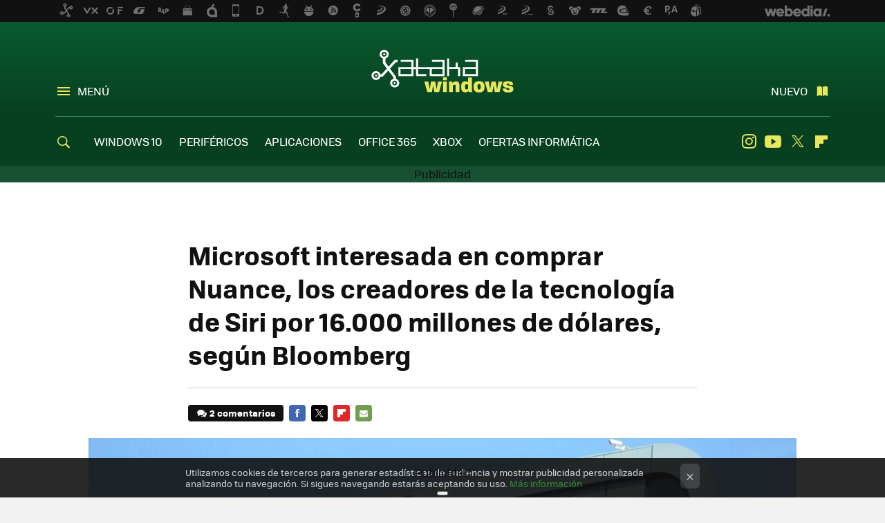

--- FILE ---
content_type: text/html; charset=UTF-8
request_url: https://www.xatakawindows.com/actualidad-en-redmond/google-esta-interesada-comprar-nuance-creadores-tecnologia-siri-16-000-millones-dolares-bloomberg
body_size: 28971
content:
<!DOCTYPE html>
<html lang="es">
<head>
  <script>
 var country = 'US';
 var isSpainOrLatamUser = true;
 var WSLUser = null;
 var WSLUserIsXtraSubscribed = false;
 (function() {
  try {
   var cookieName = "weblogssl_user";
   var cookies = document.cookie.split(";");
   for (var i = 0; i < cookies.length; i++) {
    var fragments = /^\s*([^=]+)=(.+?)\s*$/.exec(cookies[i]);
    if (fragments[1] === cookieName) {
     var cookie = decodeURIComponent(decodeURIComponent(fragments[2]));
     WSLUser = JSON.parse(cookie).user;
     WSLUserIsXtraSubscribed = 'object' === typeof WSLUser && 1 === WSLUser.xtraSubscribed;
     break;
    }
   }
  } catch (e) {}
 })();
</script>
  <title>Microsoft interesada en comprar Nuance, los creadores de la tecnología de Siri por 16.000 millones de dólares, según Bloomberg</title>
<script>
 window.WSL2 = window.WSL2 || {};
 WSL2.config = WSL2.config || {};
 WSL2.config.title = "Microsoft interesada en comprar Nuance, los creadores de la tecnología de Siri por 16.000 millones de dólares, según Bloomberg";
</script>
 <meta charset="UTF-8">
<meta name="viewport" content="width=device-width, initial-scale=1.0">
 <meta name="description" content="Microsoft está viviendo una época intensa en cuanto a compras. A la ya confirmada de ZeniMax Media, matriz de Bethesda y al interés en hacerse con Discord,...">
 <script>WSL2.config.metaDescription = "Microsoft está viviendo una época intensa en cuanto a compras. A la ya confirmada de ZeniMax Media, matriz de Bethesda y al interés en hacerse con Discord,..."</script>
  <meta name="news_keywords" content="Microsoft, Inteligencia Artificial, Nuance, Siri, Actualidad en Redmond">
   <meta name="robots" content="max-image-preview:large">
<meta property="fb:admins" content="100000716994885">
<meta property="fb:pages" content="275132592588050">
<meta property="fb:app_id" content="531798780169254">
<meta name="application-name" content="Xataka Windows">
<meta name="msapplication-tooltip" content="Xataka Windows">
<meta name="msapplication-starturl" content="https://www.xatakawindows.com">
<meta name="mobile-web-app-capable" content="yes">
                 <meta property="og:image" content="https://i.blogs.es/788b77/microsoft/840_560.jpeg">
       <meta property="og:image:width" content="840">
   <meta property="og:image:height" content="560">
    <meta property="og:title" content="Microsoft interesada en comprar Nuance, los creadores de la tecnología de Siri por 16.000 millones de dólares, según Bloomberg">
  <meta property="og:description" content="Microsoft está viviendo una época intensa en cuanto a compras. A la ya confirmada de ZeniMax Media, matriz de Bethesda y al interés en hacerse con Discord,...">
  <meta property="og:url" content="https://www.xatakawindows.com/actualidad-en-redmond/google-esta-interesada-comprar-nuance-creadores-tecnologia-siri-16-000-millones-dolares-bloomberg">
  <meta property="og:type" content="article">
  <meta property="og:updated_time" content="2021-04-12T10:31:22Z">
    <meta name="DC.Creator" content="Jose Antonio Carmona">
  <meta name="DC.Date" content="2021-04-12">
  <meta name="DC.date.issued" content="2021-04-12T10:31:22Z">
  <meta name="DC.Source" content="Xataka Windows">
  <meta property="article:modified_time" content="2021-04-12T10:31:22Z">
  <meta property="article:published_time" content="2021-04-12T09:18:52Z">
  <meta property="article:section" content="actualidad-en-redmond">
         <meta property="article:tag" content="Microsoft">
            <meta property="article:tag" content="Inteligencia Artificial">
            <meta property="article:tag" content="Nuance">
            <meta property="article:tag" content="Siri">
             <meta name="twitter:card" content="summary_large_image"><meta name="twitter:image" content="https://i.blogs.es/788b77/microsoft/1366_521.jpeg"><meta name="twitter:site" content="@xatakawindows"><meta name="twitter:title" content="Microsoft interesada en comprar Nuance, los creadores de la tecnología de Siri por 16.000 millones de dólares, según Bloomberg"><meta name="twitter:description" content="Microsoft está viviendo una época intensa en cuanto a compras. A la ya confirmada de ZeniMax Media, matriz de Bethesda y al interés en hacerse con Discord,..."><meta name="twitter:creator" content="@josetxu_granada">         <script>
  window.dataLayer = [{"site":"XTW","siteSection":"postpage","vertical":"Technology","amp":"no","postId":124709,"postUrl":"https:\/\/www.xatakawindows.com\/actualidad-en-redmond\/google-esta-interesada-comprar-nuance-creadores-tecnologia-siri-16-000-millones-dolares-bloomberg","publishedDate":"2021-04-12","modifiedDate":"2021-04-12T10:31","categories":["actualidad-en-redmond"],"tags":["microsoft","inteligencia-artificial","nuance","siri"],"videoContent":true,"partner":false,"blockLength":8,"author":"jose antonio carmona","postType":"normal","linksToEcommerce":"none","ecomPostExpiration":"everlasting","mainCategory":"actualidad-en-redmond","postExpiration":null,"wordCount":367}];
 window.dataLayer[0].visitor_country = country;
 </script>
<script async src="https://www.googletagmanager.com/gtag/js?id=G-L3X96ZX03D"></script>
<script>
 window.dataLayer = window.dataLayer || [];
 window.WSL2 = window.WSL2 || {};
 window.WSL2.pageViewParams = {"site":"XTW","site_section":"postpage","vertical":"Technology","amp":"no","visitor_country":"US","content_id":124709,"post_url":"https:\/\/www.xatakawindows.com\/actualidad-en-redmond\/google-esta-interesada-comprar-nuance-creadores-tecnologia-siri-16-000-millones-dolares-bloomberg","content_publication_date":"2021-04-12","modified_date":"2021-04-12T10:31","page_category":"actualidad-en-redmond","content_tags":"microsoft,inteligencia-artificial,nuance,siri","has_video_content":true,"global_branded":false,"block_length":8,"content_author_id":"jose antonio carmona","post_type":"normal","links_to_ecommerce":"none","ecompost_expiration":"everlasting","mainCategory":"actualidad-en-redmond","post_expiration":null,"word_count":367};
 function gtag(){dataLayer.push(arguments);}
 gtag('js', new Date());
 gtag('config', 'G-L3X96ZX03D', { send_page_view: false });
  gtag('event', 'page_view', {"site":"XTW","site_section":"postpage","vertical":"Technology","amp":"no","visitor_country":"US","content_id":124709,"post_url":"https:\/\/www.xatakawindows.com\/actualidad-en-redmond\/google-esta-interesada-comprar-nuance-creadores-tecnologia-siri-16-000-millones-dolares-bloomberg","content_publication_date":"2021-04-12","modified_date":"2021-04-12T10:31","page_category":"actualidad-en-redmond","content_tags":"microsoft,inteligencia-artificial,nuance,siri","has_video_content":true,"global_branded":false,"block_length":8,"content_author_id":"jose antonio carmona","post_type":"normal","links_to_ecommerce":"none","ecompost_expiration":"everlasting","mainCategory":"actualidad-en-redmond","post_expiration":null,"word_count":367});
</script>
 <script>
 window.WSL2 = window.WSL2 || {};
 WSL2.config = WSL2.config || {};
 WSL2.config.enableDidomiOverlay = 0;
</script>

                       




  
  




<script type="application/ld+json">
 {"@context":"https:\/\/schema.org","@type":"Article","mainEntityOfPage":"https:\/\/www.xatakawindows.com\/actualidad-en-redmond\/google-esta-interesada-comprar-nuance-creadores-tecnologia-siri-16-000-millones-dolares-bloomberg","name":"Microsoft interesada en comprar Nuance, los creadores de la tecnología de Siri por 16.000 millones de...","headline":"Microsoft interesada en comprar Nuance, los creadores de la tecnología de Siri por 16.000 millones de...","articlebody":"Microsoft está viviendo una época intensa en cuanto a compras. A la ya confirmada de ZeniMax Media, matriz de Bethesda y al interés en hacerse con Discord, ahora la noticia está relacionada con Nuance, una empresa de tecnología de reconocimiento voz e Inteligencia Artificial que parece ser el nuevo objetivo de la empresa de Redmond. Nuance Communications, que ese es su nombre, parece que está en el radar de Microsoft. Según Bloomberg, el gigante de Redmond está interesado en hacerse con esta empresa a cambio de una cifra cercana a los 16.000 millones de dólares en una operación cuyas conversaciones ya estarían bastante avanzadas. La segunda mayor compra de Microsoft Una noticia que, además de Bloomberg, también ha sido confirmada por Reuters y que hace referencia a una compra de Nuance Communications Inc. por parte de Microsoft que incluso podría culminarse a lo largo de los próximos días. El precio del que se habla es de unos 16.000 millones de dólares (unos 13.444 millones de euros al cambio actual), lo que cifra cada acción en unos 56 dólares por acción. Según Cinco Días, este precio supondría una prima del 23% respecto al cierre este viernes de las acciones de Nuance. Para el que no conozca a Nuance, es una empresa especializada en Inteligencia Artificial artífice en parte del lanzamiento de Siri, el asistente de voz de Apple. De llevarse a cabo, sería la segunda mayor adquisición de Microsoft tras la compra por 26.200 millones de dólares de LinkedIn en 2016. En Xataka Así es como gana dinero Microsoft: el reto de compensar el descalabro en móviles Por ahora, ni Nuance ni Microsoft han efectuado declaración alguna, por lo que tendremos que estar atentos a una noticia que tiene por protagonista a Microsoft y una nueva compra. Y es que más allá de las dos citadas al principio, de un tiempo a esta parte la empresa americana ha sacado la billetera de paseo de forma frecuente. Así vimos como LinkedIn, GitHub o el estudio responsable del desarrollo del videojuego Minecraft, o el supuesto interés por hacerse con Venture Beat, lo que pone de manifiesto el músculo económico de una empresa, la de Redmond, que cuenta con un valor de mercado de más de 1,93 billones de dólares. Vía | Bloomberg","datePublished":"2021-04-12T09:18:52Z","dateModified":"2021-04-12T10:31:22Z","description":"Microsoft está viviendo una época intensa en cuanto a compras. A la ya confirmada de ZeniMax Media, matriz de Bethesda y al interés en hacerse con Discord,...","publisher":{"@type":"Organization","name":"Xataka Windows","url":"https:\/\/www.xatakawindows.com","sameAs":["https:\/\/x.com\/xatakawindows","https:\/\/www.facebook.com\/XatakaWindows","https:\/\/www.youtube.com\/user\/xatakatv","https:\/\/instagram.com\/xataka"],"logo":{"@type":"ImageObject","url":"https:\/\/img.weblogssl.com\/css\/xatakawindows\/p\/amp\/images\/logo.png?v=1768557303","width":600,"height":60},"Parentorganization":"Webedia"},"image":{"@type":"ImageObject","url":"https:\/\/i.blogs.es\/788b77\/microsoft\/832_435.jpeg","width":832,"height":435},"author":[{"@type":"Person","name":"Jose Antonio Carmona","url":"https:\/\/www.xatakawindows.com\/autor\/jose-antonio-carmona","sameAs":["https:\/\/twitter.com\/josetxu_granada"]}],"url":"https:\/\/www.xatakawindows.com\/actualidad-en-redmond\/google-esta-interesada-comprar-nuance-creadores-tecnologia-siri-16-000-millones-dolares-bloomberg","thumbnailUrl":"https:\/\/i.blogs.es\/788b77\/microsoft\/832_435.jpeg","articleSection":"Actualidad en Redmond","creator":"Jose Antonio Carmona","keywords":"Microsoft, Inteligencia Artificial, Nuance, Siri, Actualidad en Redmond"}
</script>
   <link rel="preconnect" href="https://i.blogs.es">
<link rel="shortcut icon" href="https://img.weblogssl.com/css/xatakawindows/p/common/favicon.ico" type="image/ico">
<link rel="apple-touch-icon" href="https://img.weblogssl.com/css/xatakawindows/p/common/apple-touch-icon.png">
<link rel="apple-touch-icon-precomposed" sizes="144x144" href="https://img.weblogssl.com/css/xatakawindows/p/common/apple-touch-icon-144-precomposed.png">
<link rel="apple-touch-icon-precomposed" sizes="114x114" href="https://img.weblogssl.com/css/xatakawindows/p/common/apple-touch-icon-114-precomposed.png">
<link rel="apple-touch-icon-precomposed" sizes="72x72" href="https://img.weblogssl.com/css/xatakawindows/p/common/apple-touch-icon-72-precomposed.png">
<link rel="apple-touch-icon-precomposed" href="https://img.weblogssl.com/css/xatakawindows/p/common/apple-touch-icon-57-precomposed.png">
 <link rel="preconnect" href="https://static.criteo.net/" crossorigin>
 <link rel="dns-prefetch" href="https://static.criteo.net/">
 <link rel="preconnect" href="https://ib.adnxs.com/" crossorigin>
 <link rel="dns-prefetch" href="https://ib.adnxs.com/">
 <link rel="preconnect" href="https://bidder.criteo.com/" crossorigin>
 <link rel="dns-prefetch" href="https://bidder.criteo.com/">
       <link rel="preload" as="image" fetchpriority="high" type="image/webp" href="https://i.blogs.es/788b77/microsoft/450_1000.webp" media="(max-width: 450px)">
  <link rel="preload" as="image" fetchpriority="high" type="image/webp" href="https://i.blogs.es/788b77/microsoft/650_1200.webp" media="(min-width: 451px) and (max-width: 650px)">
  <link rel="preload" as="image" fetchpriority="high" type="image/webp" href="https://i.blogs.es/788b77/microsoft/1366_2000.webp" media="(min-width: 651px)">
  <link rel="preload" as="style" href="https://img.weblogssl.com/css/xatakawindows/p/xataka-d/main.css?v=1768557303">
   <link rel="alternate" type="application/rss+xml" title="Xataka Windows - todas las noticias" href="/index.xml">
   <link rel="image_src" href="https://i.blogs.es/788b77/microsoft/75_75.jpeg">
      <link rel="canonical" href="https://www.xatakawindows.com/actualidad-en-redmond/google-esta-interesada-comprar-nuance-creadores-tecnologia-siri-16-000-millones-dolares-bloomberg">
   
    <link rel="preload" href="https://img.weblogssl.com/g/r/fonts/tofino_regular-webfont.woff2" as="font" type="font/woff2" crossorigin="anonymous">
  <link rel="preload stylesheet" href="https://fonts.googleapis.com/css2?family=IBM+Plex+Serif:ital,wght@0,400;0,700;1,400;1,700&amp;display=swap" as="style" type="text/css" crossorigin="anonymous">
  <link rel="stylesheet" type="text/css" href="https://img.weblogssl.com/css/xatakawindows/p/xataka-d/main.css?v=1768557303">
 
     </head>
<body class="js-desktop m-cms prod js-body  ">
            <script >
     var cs_ucfr = "0";
   var _comscore = _comscore || [];
   var configs = {c1: "2", c2: "6035191", cs_ucfr: cs_ucfr};
   var keyword = keyword || '';
   if(keyword) {
    configs.options = {url_append: "comscorekw=" + keyword};
   }
   _comscore.push(configs);
   var s = document.createElement("script"), el = document.getElementsByTagName("script")[0];
   s.async = true;
   s.src = "https://sb.scorecardresearch.com/cs/6035191/beacon.js";
   el.parentNode.insertBefore(s, el);
   </script>

<script>
 dataLayer.push({
  contentGroup1: "post",
  contentGroup2: "jose antonio carmona",
  contentGroup3: "actualidad-en-redmond",
  contentGroup4: "normal",
  contentGroup5: "210412",
 });
</script>
 <script>let viewsOnHost = +sessionStorage.getItem("upv") || 0;
viewsOnHost += 1;
sessionStorage.setItem("upv", viewsOnHost);

let sessionsOnHost = +localStorage.getItem("sessionsOnHost") || 0;
if (viewsOnHost === 1) {
  sessionsOnHost += 1;
}
localStorage.setItem("sessionsOnHost", sessionsOnHost);
</script>
  <div id="publicidad"></div>
  <script>
    function hash(string) {
      const utf8 = new TextEncoder().encode(string);
      return crypto.subtle.digest('SHA-256', utf8).then((hashBuffer) => {
        const hashArray = Array.from(new Uint8Array(hashBuffer));
        return hashArray.map((bytes) => bytes.toString(16).padStart(2, '0')).join('');
      });
    }

    const populateHashedEmail = () => {
      const loggedin = WSL2.User.isUserLoggedIn();
      if (loggedin) {
        const userEmail = WSL2.User.getUserEmail();
        hash(userEmail).then((hashedEmail) => {
          jad.config.publisher.hashedId = { sha256email: hashedEmail };
        });
      }
    }

    WSL2.config.enablePerformanceImprovements = "0";
    window.hasAdblocker = getComputedStyle(document.querySelector('#publicidad')).display === 'none';
                                                                      WSL2.config.dynamicIU = "/1018282/XatakaWindows/postpage";
        window.jad = window.jad || {};
    jad.cmd = jad.cmd || [];
    let swrap = document.createElement("script");
    if ('1' === WSL2.config.enablePerformanceImprovements) {
      swrap.defer = true;
    }
    else {
      swrap.async = true;
    }

    const jadTargetingData = {"site":"XTW","siteSection":"postpage","vertical":"Technology","amp":"no","visitor_country":"US","postId":124709,"postUrl":"https:\/\/www.xatakawindows.com\/actualidad-en-redmond\/google-esta-interesada-comprar-nuance-creadores-tecnologia-siri-16-000-millones-dolares-bloomberg","publishedDate":"2021-04-12","modifiedDate":"2021-04-12T10:31","categories":["actualidad-en-redmond"],"tags":["microsoft","inteligencia-artificial","nuance","siri"],"videoContent":true,"partner":false,"blockLength":8,"author":"jose antonio carmona","postType":"normal","linksToEcommerce":"none","ecomPostExpiration":"everlasting","mainCategory":"actualidad-en-redmond","postExpiration":null,"wordCount":367};
          {
      const postCreationDate = 1618219132
      const currentDate = new Date();
      const currentTimestamp = currentDate.getTime();
      const postTimeStamp = new Date(postCreationDate*1000).getTime();
      const sixDaysMilliseconds = 6 * 60 * 24 * 60 * 1000;
      jadTargetingData["recency"] = currentTimestamp - postTimeStamp > sixDaysMilliseconds ? 'old' : 'new';
      const currentHour = (currentDate.getUTCHours() + 2) % 24;
      jadTargetingData["hour"] = String(currentHour).length == 1 ? '0' + currentHour : currentHour;
      }
        jadTargetingData["upv"] = sessionStorage.getItem("upv") || 1;

    swrap.src = "https://cdn.lib.getjad.io/library/1018282/XatakaWindows";
    swrap.setAttribute("importance", "high");
    let g = document.getElementsByTagName("head")[0];
    const europeanCountriesCode = [
      'AD', 'AL', 'AT', 'AX', 'BA', 'BE', 'BG', 'BY', 'CH', 'CY', 'CZ', 'DE', 'DK',
      'EE', 'ES', 'FI', 'FO', 'FR', 'GB', 'GG', 'GI', 'GR', 'HR', 'HU', 'IE', 'IM',
      'IS', 'IT', 'JE', 'LI', 'LT', 'LU', 'LV', 'MC', 'MD', 'ME', 'MK', 'MT', 'NL',
      'NO', 'PL', 'PT', 'RO', 'RS', 'RU', 'SE', 'SI', 'SJ', 'SK', 'SM', 'UA', 'VA'
    ];
    window.WSL2 = window.WSL2 || {};
    window.WSL2.isEuropeanVisitor = europeanCountriesCode.includes(window.country);
    const enableCmpChanges = "1";
    let cmpObject = {
      includeCmp: window.WSL2.isEuropeanVisitor ? false : true,
      name: window.WSL2.isEuropeanVisitor ? 'didomi' : 'none'
    }
    if (window.WSL2.isEuropeanVisitor && "1" == enableCmpChanges) {
      cmpObject = {
        ...cmpObject,
        "siteId": "7bd10a97-724f-47b3-8e9f-867f0dea61c8",
        "noticeId": "JGfaMFH4",
        "paywall": {
          "version": 1,
          "clientId": "AeAcL5krxDiL6T0cdEbtuhszhm0bBH9S0aQeZwvgDyr0roxQA6EJoZBra8LsS0RstogsYj54y_SWXQim",
          "planId": "P-5F176733R1057794XMWG2GTA",
          "tosUrl": "https://weblogs.webedia.es/condiciones-uso.html",
          "touUrl": "https://weblogs.webedia.es/condiciones-uso.html",
          "privacyUrl": "https://weblogs.webedia.es/cookies.html" ,
          "language":  "es"
        }
      }
    }
    g.parentNode.insertBefore(swrap, g);
    jad.cmd.push(function() {
      jad.public.setConfig({
        page: "/1018282/XatakaWindows/postpage", 
                  pagePositions: [
                         'top',
             'cen1',
             'cen2',
             'footer',
             'oop',
             'cintillo',
             '1',
             'inread1',
             '2',
             'large-sticky',
   
          ],
          elementsMapping:                                                                                                        
                                                                                 
 {"top":"div-gpt-top","cen1":"div-gpt-cen","cen2":"div-gpt-cen2","footer":"div-gpt-bot2","oop":"div-gpt-int","cintillo":"div-gpt-int2","1":"div-gpt-lat","inread1":"div-gpt-out","2":"div-gpt-lat2","large-sticky":"div-gpt-bot3"}
,
          targetingOnPosition: {
                      "top": {
     'fold': ['atf']
    },
               "cen1": {
     'fold': ['btf']
    },
               "cen2": {
     'fold': ['btf']
    },
               "footer": {
     'fold': ['btf']
    },
               "oop": {
     'fold': ['mtf']
    },
               "cintillo": {
     'fold': ['mtf']
    },
               "1": {
     'fold': ['atf']
    },
               "inread1": {
     'fold': ['mtf']
    },
               "2": {
     'fold': ['mtf'],
     'lastp': ['yes']
    },
               "3": {
     'fold': ['mtf']
    },
               "4": {
     'fold': ['mtf']
    },
               "5": {
     'fold': ['mtf']
    },
               "6": {
     'fold': ['mtf']
    },
               "7": {
     'fold': ['mtf']
    },
               "8": {
     'fold': ['mtf']
    },
               "large-sticky": {
     'fold': ['atf']
    },
      
          },
                targeting: jadTargetingData,
        interstitialOnFirstPageEnabled: false,
        cmp: cmpObject,
        wemass: {
          targeting: {
            page: {
              type: jadTargetingData.siteSection ?? "",
              content: {
                categories: jadTargetingData.categories ?? [""],
              },
              article: {
                id: jadTargetingData.postId ?? "",
                title: WSL2.config.title ?? "",
                description: WSL2.config.metaDescription ?? "",
                topics: jadTargetingData.tags ?? [""],
                authors: jadTargetingData.author ? jadTargetingData.author.split(',') : [""],
                modifiedAt: jadTargetingData.modifiedDate ? new Date(jadTargetingData.modifiedDate).toISOString() : "",
                publishedAt: jadTargetingData.publishedDate ? new Date(jadTargetingData.modifiedDate).toISOString() : "",
                premium: false,
                wordCount: jadTargetingData.wordCount ?? null,
                paragraphCount: jadTargetingData.blockLength ?? "",
                section: jadTargetingData.mainCategory ?? "",
                subsection: "",
              },
              user: {
                type: "",
                age: null,
                gender: "",
              },
            },
          },
        },
      });

      jad.public.loadPositions();
      jad.public.displayPositions();
    });
    if (!window.hasAdblocker) {
      window.addEventListener('load', () => {
        populateHashedEmail();
        WSL2.Events.on('loginSuccess', populateHashedEmail);
        WSL2.Events.on('onLogOut', () => {
          jad.config.publisher.hashedId = {};
        });
      });
    }
  </script>
<div class="customize-me">
 <div class="head-content-favs">
     <div class="head-container head-container-with-ad head-container-with-corner m-favicons-compact m-head-masthead">
 <div class="head head-with-ad is-init">
     <div class="head-favicons-container">
 <nav class="head-favicons">
  <div class="head-favicons-index head-webedia-logo">
   <a id="favicons-toggle" href="https://www.webedia.es/" data-target="#head-favicons"><abbr title="Webedia">Webedia</abbr></a>
  </div>
 </nav>
</div>    <div class="masthead-site-lead ">
 <div class="masthead-container">
  <div class="masthead-logo">
   <div class="masthead-logo-brand">
    <a href="/" class="masthead-brand">Xataka Windows</a>
   </div>
     </div>
       <nav class="masthead-actions">
    <ul class="masthead-actions-list">
     <li class="masthead-actions-list-item"><a href="#sections" class="masthead-actions-menu m-v1 js-toggle" data-searchbox="#search-field-1">Menú</a></li>
     <li class="masthead-actions-list-item"><a href="#headlines" class="masthead-actions-nuevo m-v1 js-toggle">Nuevo</a></li>
    </ul>
   </nav>
      </div>
</div>
     <div class="masthead-site-nav-container js-nano-container" id="showSwipecard">
 <nav class="masthead-site-nav">
     <a class="masthead-nav-search js-toggle" data-searchbox="#search-field-2" href="#search"></a>
    <ul class="masthead-nav-topics">
            <li class="masthead-nav-topics-item">
   <a class="masthead-nav-topics-anchor windows-10" href="https://www.xatakawindows.com/tag/windows-10">
    WINDOWS 10
    <span></span>
   </a>
  </li>
    <li class="masthead-nav-topics-item">
   <a class="masthead-nav-topics-anchor perifericos" href="https://www.xatakawindows.com/categoria/perifericos">
    PERIFÉRICOS
    <span></span>
   </a>
  </li>
    <li class="masthead-nav-topics-item">
   <a class="masthead-nav-topics-anchor aplicaciones" href="https://www.xatakawindows.com/categoria/aplicaciones-windows">
    APLICACIONES
    <span></span>
   </a>
  </li>
    <li class="masthead-nav-topics-item">
   <a class="masthead-nav-topics-anchor office-365" href="https://www.xatakawindows.com/tag/office-365">
    OFFICE 365
    <span></span>
   </a>
  </li>
    <li class="masthead-nav-topics-item">
   <a class="masthead-nav-topics-anchor xbox" href="https://www.xatakawindows.com/categoria/xbox-live-y-videojuegos">
    XBOX
    <span></span>
   </a>
  </li>
    <li class="masthead-nav-topics-item">
   <a class="masthead-nav-topics-anchor ofertas-informatica" href="https://www.xataka.com/mejores-ofertas/ordenadores-e-informatica">
    OFERTAS INFORMÁTICA
    <span></span>
   </a>
  </li>
       </ul>
  <ul class="masthead-nav-social">
         <li class="masthead-nav-social-item"><a href="https://instagram.com/xataka" class="masthead-nav-social-anchor masthead-social-instagram" rel="nofollow">Instagram</a></li>

 
        <li class="masthead-nav-social-item"><a href="https://www.youtube.com/user/xatakatv?sub_confirmation=1" class="masthead-nav-social-anchor masthead-social-youtube" rel="nofollow">Youtube</a></li>

 
         <li class="masthead-nav-social-item"><a href="https://twitter.com/xatakawindows" class="masthead-nav-social-anchor masthead-social-x" rel="nofollow">Twitter</a></li>

 
        <li class="masthead-nav-social-item"><a href="https://flipboard.com/@XatakaWindows" class="masthead-nav-social-anchor masthead-social-flipboard" rel="nofollow">Flipboard</a></li>

 
 </ul>
        </nav>
</div>
   </div>
</div>

    <div class="ad ad-top">
  <div class="ad-box" id="div-gpt-top">
     </div>
   </div>
   
    <div class="page-container ">
         <div class="content-container">
    <main>
     <article class="article article-normal">
       <header class="post-normal-header">
                 <div class="post-title-container">
  <h1 class="post-title">
     Microsoft interesada en comprar Nuance, los creadores de la tecnología de Siri por 16.000 millones de dólares, según Bloomberg   </h1>
</div>
                                     <div class="post-asset-main">
            <div class="article-asset-big article-asset-image js-post-images-container">
                 <div class="asset-content m-fallback" style="width: 1024px;">
  <picture>
   <source media="(min-width: 1025px)" srcset="https://i.blogs.es/788b77/microsoft/1366_2000.webp">
   <source media="(min-width: 651px)" srcset="https://i.blogs.es/788b77/microsoft/1024_2000.webp">
   <source media="(min-width: 451px)" srcset="https://i.blogs.es/788b77/microsoft/650_1200.webp">
   <img alt="Microsoft interesada en comprar Nuance, los creadores de la tecnología de Siri por 16.000 millones de dólares, según Bloomberg" src="https://i.blogs.es/788b77/microsoft/450_1000.webp" decoding="sync" loading="eager" fetchpriority="high" width="1024" height="768">
  </picture>
 </div>
             </div>
            </div>
                <div class="post-comments-shortcut">
                            <a title="2 comentarios" href="#comments" class="post-comments js-smooth-scroll">2 comentarios</a>
              
               <a href="#" onclick="window.open('https://www.facebook.com/sharer/sharer.php?u=https://www.xatakawindows.com/actualidad-en-redmond/google-esta-interesada-comprar-nuance-creadores-tecnologia-siri-16-000-millones-dolares-bloomberg%3Futm_source%3Dfacebook%26utm_medium%3Dsocial%26utm_campaign%3Dbotoneraweb', '', 'menubar=no,toolbar=no,resizable=yes,scrollbars=yes,height=600,width=600'); return false;" class="btn-facebook js-btn-facebook" data-postname="google-esta-interesada-comprar-nuance-creadores-tecnologia-siri-16-000-millones-dolares-bloomberg">Facebook</a>
 <a href="https://twitter.com/intent/tweet?url=https://www.xatakawindows.com/p/124709%3Futm_source%3Dtwitter%26utm_medium%3Dsocial%26utm_campaign%3Dbotoneraweb&text=Microsoft%20interesada%20en%20comprar%20Nuance%2C%20los%20creadores%20de%20la%20tecnolog%C3%ADa%20de%20Siri%20por%2016.000%20millones%20de%20d%C3%B3lares%2C%20seg%C3%BAn%20Bloomberg&via=xatakawindows" class="btn-x js-btn-twitter" data-postname="google-esta-interesada-comprar-nuance-creadores-tecnologia-siri-16-000-millones-dolares-bloomberg">Twitter</a>
<a href="https://share.flipboard.com/bookmarklet/popout?v=2&title=Microsoft%20interesada%20en%20comprar%20Nuance%2C%20los%20creadores%20de%20la%20tecnolog%C3%ADa%20de%20Siri%20por%2016.000%20millones%20de%20d%C3%B3lares%2C%20seg%C3%BAn%20Bloomberg&url=https%3A%2F%2Fwww.xatakawindows.com%2Factualidad-en-redmond%2Fgoogle-esta-interesada-comprar-nuance-creadores-tecnologia-siri-16-000-millones-dolares-bloomberg%3Futm_source%3Dflipboard%26utm_medium%3Dsocial%26utm_campaign%3Dbotoneraweb" class="btn-flipboard js-flipboard-share-button js-flipboard-share-event" data-postname="google-esta-interesada-comprar-nuance-creadores-tecnologia-siri-16-000-millones-dolares-bloomberg">Flipboard</a>
<a href="mailto:?subject=Microsoft%20interesada%20en%20comprar%20Nuance%2C%20los%20creadores%20de%20la%20tecnolog%C3%ADa%20de%20Siri%20por%2016.000%20millones%20de%20d%C3%B3lares%2C%20seg%C3%BAn%20Bloomberg&body=https://www.xatakawindows.com/actualidad-en-redmond/google-esta-interesada-comprar-nuance-creadores-tecnologia-siri-16-000-millones-dolares-bloomberg%3Futm_source%3Demailsharing%26utm_medium%3Demail%26utm_content%3DPOST%26utm_campaign%3Dbotoneraweb%26utm_term%3DCLICK%2BON%2BTITLE" class="btn-email js-btn-email" data-postname="google-esta-interesada-comprar-nuance-creadores-tecnologia-siri-16-000-millones-dolares-bloomberg">E-mail</a>
 <span class="js-whatsapp"></span>
 <script>
   document.addEventListener('DOMContentLoaded', () => {
     const userAgent = navigator.userAgent.toLowerCase();
     if (userAgent.indexOf('ipod') < 0) {
       if (userAgent.indexOf('android') >= 0 || userAgent.indexOf('iphone') >= 0) {
         const length = document.getElementsByClassName('js-whatsapp').length;
         for (let i = 0; i < length; i++) {
           document.getElementsByClassName('js-whatsapp')[i].innerHTML = `<a class='btn-whatsapp js-btn-whatsapp' data-postname="google-esta-interesada-comprar-nuance-creadores-tecnologia-siri-16-000-millones-dolares-bloomberg" href="whatsapp://send?text=Microsoft interesada en comprar Nuance, los creadores de la tecnología de Siri por 16.000 millones de dólares, según Bloomberg  https://www.xatakawindows.com/actualidad-en-redmond/google-esta-interesada-comprar-nuance-creadores-tecnologia-siri-16-000-millones-dolares-bloomberg%3Futm_source%3Dwhatsapp%26utm_medium%3Dsocial%26utm_campaign%3Dbotoneramobile">Whatsapp</a>`;
         }
       }
     }
   }, {once:true});
 </script>
        </div>
       </header>
      <div class="article-content-wrapper">
       <div class="article-content-inner">
                  <div class="article-metadata-container">
 <div class="article-meta-row">
 <div class="article-time">
   <time
   class="article-date"
   datetime="2021-04-12T09:18:52Z"
   data-format="D MMMM YYYY"
   data-post-modified-time="2021-04-12T10:31:22Z"
   data-post-modified-format="D MMMM YYYY, HH:mm"
   data-post-reindexed-original-time=""
  >
   2021-04-12T10:31:22Z
  </time>
  <span id="is-editor"></span>
</div>
   </div>
</div>
<div class="p-a-cr m-pa-single  js-authors-container">
 <div class="p-a-wrap js-wrap">
     <div class="p-a-avtr">
       <img src="https://www.gravatar.com/avatar/1ac43caedfc8f5972ea88ec15909aaa8?s=80&amp;d=mm&amp;r=g" alt="jose-antonio-carmona" class="author-avatar">
    </div>
    <div class="p-a-info">
           <div class="au-card-relative js-relative">
      <div class="p-a-chip js-author  p-ab-is-hidden
" data-id="author-77-creator" role="button" tabindex="0">
  <p><span>Jose Antonio Carmona</span></p>
  <span class="p-a-ui"></span> </div>
                </div>
          <span class="p-a-job">Editor Senior</span>     </div>
 </div>
 </div>
 <div class="p-a-card-popover">
         <div class="p-a-card js-author-info  p-ab-is-hidden
" id="author-77-creator" >
 <div class="p-a-cwrap">
  <div class="p-a-avtr">
         <img src="https://www.gravatar.com/avatar/1ac43caedfc8f5972ea88ec15909aaa8?s=80&amp;d=mm&amp;r=g" alt="jose-antonio-carmona" class="a-c-img">
       </div>
  <div class="p-a-pi">
         <span class="ic-close js-close" role="button" tabindex="0"></span>
        <p class="p-a-cn">Jose Antonio Carmona</p>
   <small class="p-a-cj">Editor Senior</small>
  </div>
 </div>
 <div class="p-a-c">
       <div class="p-a-sp">
        <a href="https://twitter.com/josetxu_granada" class="icon-x">twitter</a>       </div>
    <a class="p-a-pl" href="/autor/jose-antonio-carmona" >3815 publicaciones de Jose Antonio Carmona</a>
 </div>
</div>
          </div>
                        <div class="article-content">
          <div class="blob js-post-images-container">
<p>Microsoft está viviendo una época intensa en cuanto a compras. A la ya confirmada de <a class="text-outboundlink" href="https://www.xatakawindows.com/actualidad-en-redmond/microsoft-culmina-compra-bethesda-phil-spencer-anuncia-juegos-exclusivos-gamepass-esta-semana" data-vars-post-title="Microsoft culmina la compra de Bethesda: Phil Spencer anuncia juegos exclusivos en GamePass desde esta semana" data-vars-post-url="https://www.xatakawindows.com/actualidad-en-redmond/microsoft-culmina-compra-bethesda-phil-spencer-anuncia-juegos-exclusivos-gamepass-esta-semana">ZeniMax Media</a>, matriz de Bethesda y al interés en hacerse con <a class="text-outboundlink" href="https://www.xatakawindows.com/actualidad-en-redmond/microsoft-quiere-culminar-compra-discord-abril-unas-conversaciones-muy-avanzadas-wall-street-journal" data-vars-post-title="Microsoft quiere culminar la compra de Discord en abril, con unas conversaciones ya muy avanzadas, según Wall Street Journal" data-vars-post-url="https://www.xatakawindows.com/actualidad-en-redmond/microsoft-quiere-culminar-compra-discord-abril-unas-conversaciones-muy-avanzadas-wall-street-journal">Discord</a>, ahora la noticia está relacionada con Nuance, una empresa de <a class="text-outboundlink" href="https://www.xatakamovil.com/aplicaciones/nuance-quiere-que-el-reconocimiento-de-voz-llegue-a-cada-aplicacion-del-movil" data-vars-post-title="Nuance quiere que el reconocimiento de voz llegue a cada aplicación del móvil" data-vars-post-url="https://www.xatakamovil.com/aplicaciones/nuance-quiere-que-el-reconocimiento-de-voz-llegue-a-cada-aplicacion-del-movil">tecnología de reconocimiento voz</a> e Inteligencia Artificial que parece ser <strong>el nuevo objetivo de la empresa de Redmond</strong>.</p>
<!-- BREAK 1 --> <div class="ad ad-lat">
  <div class="ad-box" id="div-gpt-lat">
     </div>
   </div>

<p>Nuance Communications, que ese es su nombre, parece que está en el radar de Microsoft. Según <a rel="noopener, noreferrer" href="https://www.bloomberg.com/news/articles/2021-04-11/microsoft-is-said-to-be-in-talks-to-buy-nuance-communications">Bloomberg</a>, el gigante de Redmond está interesado en hacerse con esta empresa a cambio de <strong>una cifra cercana a los 16.000 millones</strong> de dólares en una operación cuyas conversaciones ya estarían bastante avanzadas.</p>
<!-- BREAK 2 --><!--more--><h2>La segunda mayor compra de Microsoft</h2>
<div class="article-asset-image article-asset-normal article-asset-center">
 <div class="asset-content">
                   <img class="centro_sinmarco" height=334 width=650 loading="lazy" decoding="async" sizes="100vw" fetchpriority="high" srcset="https://i.blogs.es/4eeea9/siri/450_1000.webp 450w, https://i.blogs.es/4eeea9/siri/650_1200.webp 681w,https://i.blogs.es/4eeea9/siri/1024_2000.webp 1024w, https://i.blogs.es/4eeea9/siri/1366_2000.webp 1366w" src="https://i.blogs.es/4eeea9/siri/450_1000.webp" alt="Siri" onerror="this.src='https://i.blogs.es/4eeea9/siri/450_1000.jpeg';this.srcset='https://i.blogs.es/4eeea9/siri/450_1000.jpeg 450w, https://i.blogs.es/4eeea9/siri/650_1200.jpeg 681w,https://i.blogs.es/4eeea9/siri/1024_2000.jpeg 1024w, https://i.blogs.es/4eeea9/siri/1366_2000.jpeg 1366w';return false;">
   <noscript><img alt="Siri" class="centro_sinmarco" src="https://i.blogs.es/4eeea9/siri/450_1000.webp"></noscript>
   
      </div>
</div>
<p>Una noticia que, además de Bloomberg, también ha sido <a rel="noopener, noreferrer" href="https://www.reuters.com/article/microsoft-nuance-commns-idESKBN2BY0MK">confirmada por Reuters</a> y que hace referencia a una compra de Nuance Communications Inc. por parte de Microsoft que incluso <strong>podría culminarse a lo largo de los próximos días</strong>.</p>
<!-- BREAK 3 -->  <div class="ad ad-out">
  <div class="ad-box" id="div-gpt-out">
     </div>
   </div>

<p>El precio del que se habla es de <strong>unos 16.000 millones de dólares</strong> (unos 13.444 millones de euros al cambio actual), lo que cifra cada acción en unos 56 dólares por acción. Según <a rel="noopener, noreferrer" href="https://cincodias.elpais.com/cincodias/2021/04/11/companias/1618160657_111233.html">Cinco Días</a>, este precio supondría una prima del 23% respecto al cierre este viernes de las acciones de Nuance.</p>
<!-- BREAK 4 --><div class="article-asset-video article-asset-normal">
 <div class="asset-content">
  <div class="base-asset-video">
   <div class="js-dailymotion">
    <script type="application/json">
                          {"videoId":"x7zt2cp","autoplay":true,"title":"MICROSOFT COMPRA BETHESDA POR 7.500 MILLONES DE DÓLARES y se queda con Doom y Fallout (1080p_25fps_H264-128kbit_AAC)", "tag":"Bethesda"}
                  </script>
   </div>
  </div>
 </div>
</div>
<p>Para el que no conozca a Nuance, es una empresa especializada en Inteligencia Artificial <strong>artífice en parte del lanzamiento de Siri</strong>, el <a class="text-outboundlink" href="https://www.applesfera.com/ios/samsung-tiene-el-ojo-puesto-en-los-creadores-de-la-tecnologia-de-siri" data-vars-post-title="Samsung tiene el ojo puesto en los creadores de la tecnología de Siri" data-vars-post-url="https://www.applesfera.com/ios/samsung-tiene-el-ojo-puesto-en-los-creadores-de-la-tecnologia-de-siri">asistente de voz de Apple</a>. De llevarse a cabo, sería la segunda mayor adquisición de Microsoft tras la compra por <a class="text-outboundlink" href="https://www.xataka.com/empresas-y-economia/microsoft-compra-linkedin-por-26-200-millones-de-dolares" data-vars-post-title="Microsoft compra LinkedIn por 26.200 millones de dólares" data-vars-post-url="https://www.xataka.com/empresas-y-economia/microsoft-compra-linkedin-por-26-200-millones-de-dolares">26.200 millones de dólares de LinkedIn en 2016</a>.</p>
<!-- BREAK 5 --><div class="article-asset article-asset-normal article-asset-center">
 <div class="desvio-container">
  <div class="desvio">
   <div class="desvio-figure js-desvio-figure">
    <a href="https://www.xataka.com/empresas-y-economia/asi-como-gana-dinero-microsoft-cada-vez-nube-para-compensar-descalabro-moviles" class="pivot-outboundlink" target="_blank" data-vars-post-title="Así es como gana dinero Microsoft: el reto de compensar el descalabro en móviles">
     <img alt="As&#x00ED;&#x20;es&#x20;como&#x20;gana&#x20;dinero&#x20;Microsoft&#x3A;&#x20;el&#x20;reto&#x20;de&#x20;compensar&#x20;el&#x20;descalabro&#x20;en&#x20;m&#x00F3;viles" width="375" height="142" src="https://i.blogs.es/9ce768/nadella.001/375_142.webp" onerror='this.src="https://i.blogs.es/9ce768/nadella.001/375_142.jpeg"'>
    </a>
   </div>
   <div class="desvio-summary">
    <div class="desvio-taxonomy js-desvio-taxonomy">
     <a href="https://www.xataka.com/empresas-y-economia/asi-como-gana-dinero-microsoft-cada-vez-nube-para-compensar-descalabro-moviles" class="desvio-taxonomy-anchor pivot-outboundlink m-crosspost" target="_blank" data-vars-post-title="Así es como gana dinero Microsoft: el reto de compensar el descalabro en móviles">En Xataka</a>
    </div>
    <a href="https://www.xataka.com/empresas-y-economia/asi-como-gana-dinero-microsoft-cada-vez-nube-para-compensar-descalabro-moviles" class="desvio-title js-desvio-title pivot-outboundlink" target="_blank" data-vars-post-title="Así es como gana dinero Microsoft: el reto de compensar el descalabro en móviles">Así es como gana dinero Microsoft: el reto de compensar el descalabro en móviles</a>
   </div>
  </div>
 </div>
</div>
<p>Por ahora, <strong>ni Nuance ni Microsoft han efectuado declaración alguna</strong>, por lo que tendremos que estar atentos a una noticia que tiene por protagonista a Microsoft y una nueva compra. Y es que más allá de las dos citadas al principio, de un tiempo a esta parte la empresa americana ha sacado la billetera de paseo de forma frecuente.</p>
<!-- BREAK 6 --> <div class="ad ad-lat2">
  <div class="ad-box" id="div-gpt-lat2">
     </div>
   </div>

<p>Así vimos como LinkedIn, GitHub o el estudio responsable del desarrollo del videojuego Minecraft, o el supuesto interés por hacerse con Venture Beat, lo que <strong>pone de manifiesto el músculo económico de una empresa, la de Redmond</strong>, que cuenta con un valor de mercado de más de 1,93 billones de dólares.</p>
<!-- BREAK 7 -->
<p>Vía | <a rel="noopener, noreferrer" href="https://www.bloomberg.com/news/articles/2021-04-11/microsoft-is-said-to-be-in-talks-to-buy-nuance-communications">Bloomberg</a></p>
<script>
 (function() {
  window._JS_MODULES = window._JS_MODULES || {};
  var headElement = document.getElementsByTagName('head')[0];
  if (_JS_MODULES.instagram) {
   var instagramScript = document.createElement('script');
   instagramScript.src = 'https://platform.instagram.com/en_US/embeds.js';
   instagramScript.async = true;
   instagramScript.defer = true;
   headElement.appendChild(instagramScript);
  }
 })();
</script>
 
 </div>
        </div>
       </div>
      </div>
     </article>
     <div class="section-post-closure">
 <div class="section-content">
  <div class="social-share-group">
      <a href="#" onclick="window.open('https://www.facebook.com/sharer/sharer.php?u=https://www.xatakawindows.com/actualidad-en-redmond/google-esta-interesada-comprar-nuance-creadores-tecnologia-siri-16-000-millones-dolares-bloomberg%3Futm_source%3Dfacebook%26utm_medium%3Dsocial%26utm_campaign%3Dbotoneraweb', '', 'menubar=no,toolbar=no,resizable=yes,scrollbars=yes,height=600,width=600'); return false;" class="btn-facebook js-btn-facebook" data-postname="google-esta-interesada-comprar-nuance-creadores-tecnologia-siri-16-000-millones-dolares-bloomberg">Facebook</a>
 <a href="https://twitter.com/intent/tweet?url=https://www.xatakawindows.com/p/124709%3Futm_source%3Dtwitter%26utm_medium%3Dsocial%26utm_campaign%3Dbotoneraweb&text=Microsoft%20interesada%20en%20comprar%20Nuance%2C%20los%20creadores%20de%20la%20tecnolog%C3%ADa%20de%20Siri%20por%2016.000%20millones%20de%20d%C3%B3lares%2C%20seg%C3%BAn%20Bloomberg&via=xatakawindows" class="btn-x js-btn-twitter" data-postname="google-esta-interesada-comprar-nuance-creadores-tecnologia-siri-16-000-millones-dolares-bloomberg">Twitter</a>
<a href="https://share.flipboard.com/bookmarklet/popout?v=2&title=Microsoft%20interesada%20en%20comprar%20Nuance%2C%20los%20creadores%20de%20la%20tecnolog%C3%ADa%20de%20Siri%20por%2016.000%20millones%20de%20d%C3%B3lares%2C%20seg%C3%BAn%20Bloomberg&url=https%3A%2F%2Fwww.xatakawindows.com%2Factualidad-en-redmond%2Fgoogle-esta-interesada-comprar-nuance-creadores-tecnologia-siri-16-000-millones-dolares-bloomberg%3Futm_source%3Dflipboard%26utm_medium%3Dsocial%26utm_campaign%3Dbotoneraweb" class="btn-flipboard js-flipboard-share-button js-flipboard-share-event" data-postname="google-esta-interesada-comprar-nuance-creadores-tecnologia-siri-16-000-millones-dolares-bloomberg">Flipboard</a>
<a href="mailto:?subject=Microsoft%20interesada%20en%20comprar%20Nuance%2C%20los%20creadores%20de%20la%20tecnolog%C3%ADa%20de%20Siri%20por%2016.000%20millones%20de%20d%C3%B3lares%2C%20seg%C3%BAn%20Bloomberg&body=https://www.xatakawindows.com/actualidad-en-redmond/google-esta-interesada-comprar-nuance-creadores-tecnologia-siri-16-000-millones-dolares-bloomberg%3Futm_source%3Demailsharing%26utm_medium%3Demail%26utm_content%3DPOST%26utm_campaign%3Dbotoneraweb%26utm_term%3DCLICK%2BON%2BTITLE" class="btn-email js-btn-email" data-postname="google-esta-interesada-comprar-nuance-creadores-tecnologia-siri-16-000-millones-dolares-bloomberg">E-mail</a>
 <span class="js-whatsapp"></span>
 <script>
   document.addEventListener('DOMContentLoaded', () => {
     const userAgent = navigator.userAgent.toLowerCase();
     if (userAgent.indexOf('ipod') < 0) {
       if (userAgent.indexOf('android') >= 0 || userAgent.indexOf('iphone') >= 0) {
         const length = document.getElementsByClassName('js-whatsapp').length;
         for (let i = 0; i < length; i++) {
           document.getElementsByClassName('js-whatsapp')[i].innerHTML = `<a class='btn-whatsapp js-btn-whatsapp' data-postname="google-esta-interesada-comprar-nuance-creadores-tecnologia-siri-16-000-millones-dolares-bloomberg" href="whatsapp://send?text=Microsoft interesada en comprar Nuance, los creadores de la tecnología de Siri por 16.000 millones de dólares, según Bloomberg  https://www.xatakawindows.com/actualidad-en-redmond/google-esta-interesada-comprar-nuance-creadores-tecnologia-siri-16-000-millones-dolares-bloomberg%3Futm_source%3Dwhatsapp%26utm_medium%3Dsocial%26utm_campaign%3Dbotoneramobile">Whatsapp</a>`;
         }
       }
     }
   }, {once:true});
 </script>
  </div>
     <div class="post-tags-container">
 <span class="post-link-title">Temas</span>
   <ul class="post-link-list" id="js-post-link-list-container">
       <li class="post-category-name">
           <a href="/categoria/actualidad-en-redmond">Actualidad en Redmond</a>
         </li>
               <li class="post-link-item"><a href="/tag/microsoft">Microsoft</a></li>
                <li class="post-link-item"><a href="/tag/inteligencia-artificial">Inteligencia Artificial</a></li>
                <li class="post-link-item"><a href="/tag/nuance">Nuance</a></li>
                <li class="post-link-item"><a href="/tag/siri">Siri</a></li>
         </ul>
  <span class="btn-expand" id="js-btn-post-tags"></span>
</div>
   </div>
</div>
  <div class ="limit-container">
    <div class="OUTBRAIN" data-src="https://www.xatakawindows.com/actualidad-en-redmond/google-esta-interesada-comprar-nuance-creadores-tecnologia-siri-16-000-millones-dolares-bloomberg" data-widget-id="AR_1"></div> 
 </div>
 <script async="async" src="//widgets.outbrain.com/outbrain.js"></script>
            <div class="ad ad-cen">
  <div class="ad-box" id="div-gpt-cen">
     </div>
   </div>
           <script>
 window.WSLModules || (window.WSLModules = {});
 WSLModules.Comments || (WSLModules.Comments = {
  'moduleConf' : "c1"
 });
</script>
<a id="to-comments"></a>
<div id="comments">
 <div class="comment-section">
     <div class="comment-wrapper">
    <div class="alert-message">Comentarios cerrados</div>
   </div>
     <div id="main-container" class="comment-section">
  <div id="common-container">
   <div class="comment-wrapper initial-comments" style="display:none">
    <div class="comments-list">
     <p>Los mejores comentarios:</p>
     <ul id="initial-comments"></ul>
    </div>
   </div>
       <div class="view-more">
      <p><a class="btn-primary btn-comment js-toggle-comments-list is-closed" href="#" id="toggle-comments">Ver <span id="comment-count">2 comentarios</span></a></p>
    </div>
      <div id="comment-wrapper" class="comment-wrapper comment-wrapper-aside">
         <div id="comments-area" class="comments-list" style="display: none;">
      <div id="comment-header"></div>
            <!-- .comment-write-form -->
      <ul id="comments-before-ad"></ul>
      <ul id="comments-list"></ul>
      <div class="view-even-more"></div>
      <div id="bottom-create-comment-widget" class="article-comments-write article-comments-write-again"></div>
           </div>
       </div>
  </div>
 </div>
<script>
  window.AML || (window.AML = {});
  AML.Comments || (AML.Comments = {});
  AML.Comments.config || (AML.Comments.config = {});
  AML.Comments.config.data = {"comments":[{"id":113244,"post_id":124709,"date":1618221915,"content_filtered":"<p>Si la empresa interesada es Microsoft, \u00bfpor qu\u00e9 en el t\u00edtulo del art\u00edculo y en el tuit pon\u00e9is que es Google? \u00bfEs que no revis\u00e1is lo escrito antes de publicarlo?<\/p>","content":"Si la empresa interesada es Microsoft, \u00bfpor qu\u00e9 en el t\u00edtulo del art\u00edculo y en el tuit pon\u00e9is que es Google? \u00bfEs que no revis\u00e1is lo escrito antes de publicarlo?","karma":8,"parent":0,"comment_edited_date":"","vote_count":0,"comment_level":3,"comment_deleted_date":"","tree_level":0,"comment_approved":"1","comment_author":"","user_id":23781,"author":"","webpage":"","user_name":"chiefwiggum","karma_level":22,"iseditor":0,"global_id":1169954,"facebook_uid":null,"user_status":"active","xtra_subscribed":0,"subscription_status":"","subscribed_plan_id":"","index":1,"avatar_type":"gravatar","avatar_link":"\/\/www.gravatar.com\/avatar\/a5a614cd2e5ca8be5e56517a5406319f"},{"id":113245,"post_id":124709,"date":1618224844,"content_filtered":"<p>Gracias, ya ha sido corregido<\/p>","content":"Gracias, ya ha sido corregido","karma":8,"parent":0,"comment_edited_date":"","vote_count":0,"comment_level":3,"comment_deleted_date":"","tree_level":0,"comment_approved":"1","comment_author":"","user_id":21503,"author":"","webpage":"","user_name":"josetxu_granada","karma_level":22,"iseditor":0,"global_id":577516,"facebook_uid":"10208382226784014","user_status":"active","xtra_subscribed":0,"subscription_status":"","subscribed_plan_id":"","index":2,"avatar_type":"facebook","avatar_link":"\/\/graph.facebook.com\/10208382226784014\/picture"}],"meta":{"more_records":"false","start":0,"total":2,"order":"valued","totalCount":2,"commentStatus":"closed"}};
  AML.Comments.config.postId = 124709;
  AML.Comments.config.enableSocialShare = "0";
  AML.Comments.config.status = "closed";
  AML.Comments.config.campaignDate = "18_Jan_2026";
</script>

 </div>
</div>
           <div class="ad ad-cen2">
  <div class="ad-box" id="div-gpt-cen2">
     </div>
   </div>
      <div class="ad ad-bot">
  <div class="ad-box" id="div-gpt-bot2">
     </div>
   </div>
            <div class="ad ad-center">
  <div class="ad-box" id="div-gpt-bot3">
     </div>
     <button class="btn-bot-close"></button>
   </div>
                 <div class="section-deeplinking-container m-evergreen-links">
  <div class="section-deeplinking">
       <div class="section-deeplinking-wrap">
     <span class="section-deeplinking-header">Temas de interés</span>
     <ul class="section-deeplinking-list" id="js-evergreen-nav-links">
             <li class="section-deeplinking-item">
        <a href="https://www.xatakawindows.com/windows/contar-con-un-buen-antivirus-en-windows-es-importante-y-segun-av-test-estos-son-los-mejores-para-windows-10" class="section-deeplinking-anchor">
         Mejores antivirus Windows 10
        </a>
       </li>
             <li class="section-deeplinking-item">
        <a href="https://www.xatakawindows.com/windows/35-atajos-teclado-windows-para-ganar-tiempo-cuando-usamos-pc" class="section-deeplinking-anchor">
         Atajos del teclado
        </a>
       </li>
             <li class="section-deeplinking-item">
        <a href="https://www.xatakawindows.com/windows/licencias-para-activar-windows-10-tipos-precios-donde-comprarlas" class="section-deeplinking-anchor">
         Licencia Windows 10
        </a>
       </li>
             <li class="section-deeplinking-item">
        <a href="https://www.xatakawindows.com/windows/asi-puedes-descargar-e-instalar-windows-11-no-quieres-esperar-a-que-llegue-aviso-a-windows-update" class="section-deeplinking-anchor">
         Descargar Windows 11
        </a>
       </li>
             <li class="section-deeplinking-item">
        <a href="https://www.xatakawindows.com/windows/mediacreationtool-bat-se-actualiza-para-poder-descargar-e-instalar-iso-windows-11-saltar-comprobacion-chip-tpm" class="section-deeplinking-anchor">
         Media Creation Tool
        </a>
       </li>
             <li class="section-deeplinking-item">
        <a href="https://www.xatakawindows.com/aplicaciones-windows/microsoft-tiene-planes-windows-terminal-se-abrira-forma-predeterminada-windows-11-como-linea-comandos" class="section-deeplinking-anchor">
         Windows Terminal
        </a>
       </li>
             <li class="section-deeplinking-item">
        <a href="https://www.xatakawindows.com/office/microsoft-anuncia-office-2021-para-windows-macos-sera-alternativa-a-office-365-pago-unico-suscripcion" class="section-deeplinking-anchor">
         Office 2021
        </a>
       </li>
             <li class="section-deeplinking-item">
        <a href="https://www.xatakawindows.com/componentes-pc/como-conocer-tarjeta-tarjetas-graficas-que-usa-nuestro-pc-1" class="section-deeplinking-anchor">
         Qué tarjeta gráfica tengo
        </a>
       </li>
             <li class="section-deeplinking-item">
        <a href="https://www.xatakawindows.com/internet-explorer/11-formulas-basicas-excel-basicas-para-no-perderte-empiezas-a-usar-hoja-calculos-microsoft" class="section-deeplinking-anchor">
         Fórmulas Excel
        </a>
       </li>
             <li class="section-deeplinking-item">
        <a href="https://www.xatakawindows.com/aplicaciones-windows/directx-dejara-ser-misterio-asi-puedes-conocer-que-version-tienes-tu-equipo-asi-puedes-actualizarlo" class="section-deeplinking-anchor">
         DirectX
        </a>
       </li>
             <li class="section-deeplinking-item">
        <a href="https://www.xatakawindows.com/aplicaciones-windows/microsoft-tira-nostalgia-lanza-cuatro-nuevos-fondos-pantalla-para-teams-inspirados-historia-reciente-windows" class="section-deeplinking-anchor">
         Fondos Windows
        </a>
       </li>
             <li class="section-deeplinking-item">
        <a href="https://www.xatakawindows.com/aplicaciones-windows/como-instalar-whatsapp-desktop-version-beta-ordenador-windows" class="section-deeplinking-anchor">
         WhatsApp para ordenador
        </a>
       </li>
             <li class="section-deeplinking-item">
        <a href="https://www.xatakawindows.com/aplicaciones-windows/como-descargar-itunes-para-windows-todo-que-puedes-hacer-tu-iphone-pc-windows" class="section-deeplinking-anchor">
         Descargar iTunes
        </a>
       </li>
             <li class="section-deeplinking-item">
        <a href="https://www.xatakawindows.com/aplicaciones-windows/planes-precios-onedrive-estas-opciones-asi-puedes-comprar-espacio-nube-incluso-gratis" class="section-deeplinking-anchor">
         Precio OneDrive
        </a>
       </li>
             <li class="section-deeplinking-item">
        <a href="https://www.xatakawindows.com/tablets-e-hibridos/surface-pro-8-surface-go-3-surface-duo-2-surface-pro-x-esto-todo-que-ha-presentado-hoy-microsoft" class="section-deeplinking-anchor">
         Nuevos Surface
        </a>
       </li>
           </ul>
     <div class="section-deeplinking-btn" id="js-evergreen-nav-btn"></div>
    </div>
     </div>
 </div>

    </main>
    <script>
  window.WSLModules = window.WSLModules || {};
  WSLModules.Footer = {'moduleConf' : 'c1'};
</script>
 <script>
  function runDailyMotion () {
    const AUTOPLAY_LIMIT = WSL2.config.dailymotionAutoplayLimit;
    let isPostsubtypeUseLimit = true;
    let autoplayLimit = Infinity;
    if (AUTOPLAY_LIMIT) {
      isPostsubtypeUseLimit = 0 > ['landing'].indexOf(WSL2.config.postSubType);
      autoplayLimit = isPostsubtypeUseLimit ? AUTOPLAY_LIMIT : autoplayLimit;
    }

    const isPostPage = Boolean(WSL2.config.postId);
    const isDesktop = document.body.classList.contains('js-desktop');

    const getTargetingKeyValues = (videoContainer) => {
      let scriptTagInVideo = '';
      Array.from(videoContainer.children).forEach((child) => {
        if ('SCRIPT' === child.tagName) {
          scriptTagInVideo = child;
        }
      });

      const autoplayVideos = [];
      const data = JSON.parse(scriptTagInVideo.text);
      let inhouse = 'webedia-prod' === data.tag;
      const videoData = data;
      const isAutoplayable = isPostPage && autoplayVideos.length <= autoplayLimit ? Boolean(data.autoplay) : false;
      let autoplayValue = isAutoplayable ? 'on' : 'off';
      let isAutoplayTargetingTrue = data.autoplay;
      let videoFooter = false;
      if ('videoFooter' === data.type) {
        autoplayValue = 'on';
        isAutoplayTargetingTrue = true;
        videoFooter = true;
      }
      
      if (autoplayValue) {
        autoplayVideos.push(videoContainer);
      }
      videoData.autoplayValue = autoplayValue;

      let positionName = '';
      if (isAutoplayTargetingTrue) {
        positionName = isDesktop ? 'preroll_sticky_autoplay' : 'preroll_notsticky_autoplay';
      } else {
        positionName = isDesktop ? 'preroll_sticky_starttoplay' : 'preroll_notsticky_starttoplay';
      }

      return { positionName, videoData, inhouse, videoFooter };
    };

    const initDailymotionV3 = () => {
      document.querySelectorAll('div.js-dailymotion').forEach((videoContainer, index) => {
        const { positionName, videoData, inhouse, videoFooter } = getTargetingKeyValues(videoContainer); 
        let updatedPlayerId = playerId;
        if ('off' === videoData.autoplayValue) {
          updatedPlayerId = WSL2.config.dailymotionPlayerIdAutoplayOff;
        }
        const divId = `${updatedPlayerId}-${index}`;
        const element = document.createElement('div');
        element.setAttribute('id', divId);
        videoContainer.appendChild(element);

        dailymotion.createPlayer(divId, {
          referrerPolicy: 'no-referrer-when-downgrade',
          player: updatedPlayerId,
          params: {
            mute: true,
          },
        }).then((player) => window.WSL2.handlePlayer(player, videoData, updatedPlayerId));
        if (window.hasAdblocker) {
          dailymotion
            .getPlayer(divId)
            .then((player) => player.loadContent({ video: videoData.videoId }) );
        } else {
                      jad.cmd.push(() => {
              const positionKey = `${positionName}/${divId}`;
              
              jad.public.setTargetingOnPosition(
                positionKey,
                { related: ['yes'] }
              );

              jad.public.getDailymotionAdsParamsForScript(
                [`${positionName}/${divId}`],
                (res) => {
                  initDailymotionPlayer(divId, videoData.videoId, videoFooter, inhouse, res[positionKey]);
                }
              );
            });
                  }
      });
    };

    const playerId =  WSL2.config[`${WSL2.config.device}DailymotionPlayerId`];
    const newScript = document.createElement('script');

    newScript.src = `https://geo.dailymotion.com/libs/player/${playerId}.js`;
    newScript.onload = initDailymotionV3;
    document.body.appendChild(newScript);
  }

  function initDailymotionPlayer(divId, videoId, videoFooter, inhouse, adResponseString = null) {
    dailymotion.getPlayer(divId).then((player) => {
      const baseParams = '%26videofooter%3D' + videoFooter + '%26inhouse%3D' + inhouse + '&vpos';
      let finalParams;

      if (adResponseString) {
        let parts = adResponseString.split("/")[1];
        if (typeof parts === 'string') {
          parts = parts.split('&vpos');
        } else {
          parts = [];
        }
        finalParams = parts.join(baseParams);
      } else {
        finalParams = baseParams;
      }

      finalParams = decodeURIComponent(finalParams);

      const config = { plcmt: "2" };
      if ('1' === WSL2.config.enableDynamicIU) {
        config.dynamiciu = WSL2.config.dynamicIU;
        config.keyvalues = finalParams;
      } else {
        config.customParams = finalParams;
      }
      player.setCustomConfig(config);
      player.loadContent({ video: videoId });
    })
    .then(() => {
      const videoElement = document.getElementById(divId);
      const videoParent = videoElement.parentElement.parentElement;
      videoParent.classList.remove('base-asset-video');
    });
  }

  document.addEventListener("DOMContentLoaded", function() {
    runDailyMotion();
  });
</script>
 <footer class="foot js-foot">
 <div class="wrapper foot-wrapper foot-wrapper-show">
  <div id="newsletter" class="newsletter-box">
     </div>
     <div class="menu-follow foot-menu-follow">
    <span class="item-meta foot-item-meta">Síguenos</span>
    <ul>
 <li>
  <a href="https://twitter.com/xatakawindows" class="icon-x link-x" rel="nofollow">Twitter</a>
 </li>
 <li>
  <a href="https://www.facebook.com/XatakaWindows" class="icon-facebook link-facebook" rel="nofollow">Facebook</a>
 </li>
   <li>
   <a href="https://www.youtube.com/user/xatakatv?sub_confirmation=1" class="icon-youtube link-youtube" rel="nofollow">Youtube</a>
  </li>
     <li>
   <a class="icon-instagram link-instagram" href="https://instagram.com/xataka" rel="nofollow">Instagram</a>
  </li>
   <li>
  <a class="icon-rss link-rss" href="/index.xml" rel="nofollow">RSS</a>
 </li>
     <li>
   <a href="https://flipboard.com/@XatakaWindows" class="icon-flipboard link-flipboard" rel="nofollow">Flipboard</a>
  </li>
    </ul>
   </div>
      <nav class="menu-categories foot-menu-categories">
   <p class="nav-heading">En Xataka Windows hablamos de...</p>
   <ul>
   <li>
   <a class="list-item foot-list-item" href="/categoria/windows">Windows</a>
  </li>
   <li>
   <a class="list-item foot-list-item" href="/categoria/moviles">Móviles</a>
  </li>
   <li>
   <a class="list-item foot-list-item" href="/categoria/windows-phone">Windows Phone</a>
  </li>
   <li>
   <a class="list-item foot-list-item" href="/categoria/tablets-e-hibridos">Tablets e Híbridos</a>
  </li>
   <li>
   <a class="list-item foot-list-item" href="/categoria/actualidad-en-redmond">Actualidad en Redmond</a>
  </li>
   <li>
   <a class="list-item foot-list-item" href="/categoria/aplicaciones-windows">Aplicaciones Windows</a>
  </li>
    <li>
   <a class="list-item foot-list-item" href="/tag/la-aplicacion-de-la-semana">La aplicación de la semana</a>
  </li>
   <li>
   <a class="list-item foot-list-item" href="/tag/nokia-lumia-925">Nokia Lumia 925</a>
  </li>
   <li>
   <a class="list-item foot-list-item" href="/tag/surface-pro-3">Surface Pro 3</a>
  </li>
   <li>
   <a class="list-item foot-list-item" href="/tag/windows-phone-8-1-gdr1">Windows Phone 8.1 GDR1</a>
  </li>
   <li>
   <a class="list-item foot-list-item" href="/tag/lumia-denim">Lumia Denim</a>
  </li>
   <li>
   <a class="list-item foot-list-item" href="/tag/windows-10">Windows 10</a>
  </li>
 </ul>
     </nav>
  <p class="view-even-more"><a href="/archivos" class="btn">Ver más temas</a></p>      <div class="search-box foot-search">
  <div class="search-form js-search-form">
   <input id="search-field-3" type="text" 
    placeholder="Buscar en Xataka Windows..." 
    class="search-container-3" 
    data-container="#search-container-3">
   <button class="search-button js-search-button" data-field="#search-field-3">
     Buscar
   </button>
  </div>
 </div>
   <div id="search-container-3" class="js-search-results foot-search-results"></div>
   </div>
</footer>
<div class="foot-external js-foot-external ">
 <div class="wrapper foot-wrapper">
  <header class="foot-head">
   <a class="backlink foot-backlink" href="#">Subir</a>
   <p class="webedia-brand foot-webedia-brand">
 <a href="https://www.webedia.es/" class="webedia-logo foot-webedia-logo"><span>Webedia</span></a>
</p>
  </header>
    <div class="menu-external foot-menu-external">
   <div class="spain-blogs">
          <div class="links-category">
             <p class="channel-title"> Tecnología </p>
  <ul>
         <li><a class="list-item foot-list-item"  rel="nofollow"  href="//www.xataka.com?utm_source=xatakawindows&utm_medium=network&utm_campaign=footer">
           Xataka
         </a></li>
            <li><a class="list-item foot-list-item"  href="//www.xatakamovil.com?utm_source=xatakawindows&utm_medium=network&utm_campaign=footer">
           Xataka Móvil
         </a></li>
            <li><a class="list-item foot-list-item"  href="//www.xatakandroid.com?utm_source=xatakawindows&utm_medium=network&utm_campaign=footer">
           Xataka Android
         </a></li>
            <li><a class="list-item foot-list-item"  href="//www.xatakahome.com?utm_source=xatakawindows&utm_medium=network&utm_campaign=footer">
           Xataka Smart Home
         </a></li>
            <li><a class="list-item foot-list-item"  href="//www.applesfera.com?utm_source=xatakawindows&utm_medium=network&utm_campaign=footer">
           Applesfera
         </a></li>
            <li><a class="list-item foot-list-item"  href="//www.genbeta.com?utm_source=xatakawindows&utm_medium=network&utm_campaign=footer">
           Genbeta
         </a></li>
            <li><a class="list-item foot-list-item"  href="//www.mundoxiaomi.com?utm_source=xatakawindows&utm_medium=network&utm_campaign=footer">
           Mundo Xiaomi
         </a></li>
            <li><a class="list-item foot-list-item"  href="//www.territorioese.com?utm_source=xatakawindows&utm_medium=network&utm_campaign=footer">
           Territorio S
         </a></li>
      </ul>

   
  </div>
   <div class="links-category">
             <p class="channel-title"> Videojuegos </p>
  <ul>
         <li><a class="list-item foot-list-item"  href="//www.3djuegos.com#utm_source=xatakawindows&utm_medium=network&utm_campaign=footer">
           3DJuegos
         </a></li>
            <li><a class="list-item foot-list-item"  href="//www.vidaextra.com?utm_source=xatakawindows&utm_medium=network&utm_campaign=footer">
           Vida Extra
         </a></li>
            <li><a class="list-item foot-list-item"  href="//www.millenium.gg?utm_source=xatakawindows&utm_medium=network&utm_campaign=footer">
           MGG
         </a></li>
            <li><a class="list-item foot-list-item"  href="//www.3djuegospc.com#utm_source=xatakawindows&utm_medium=network&utm_campaign=footer">
           3DJuegos PC
         </a></li>
            <li><a class="list-item foot-list-item"  href="//www.3djuegosguias.com#utm_source=xatakawindows&utm_medium=network&utm_campaign=footer">
           3DJuegos Guías
         </a></li>
      </ul>

   
  </div>
   <div class="links-category">
             <p class="channel-title"> Entretenimiento </p>
  <ul>
         <li><a class="list-item foot-list-item"  href="https://www.sensacine.com#utm_source=xatakawindows&utm_medium=network&utm_campaign=footer">
           Sensacine
         </a></li>
            <li><a class="list-item foot-list-item"  href="//www.espinof.com?utm_source=xatakawindows&utm_medium=network&utm_campaign=footer">
           Espinof
         </a></li>
      </ul>

   
  </div>
   <div class="links-category">
             <p class="channel-title"> Gastronomía </p>
  <ul>
         <li><a class="list-item foot-list-item"  href="//www.directoalpaladar.com?utm_source=xatakawindows&utm_medium=network&utm_campaign=footer">
           Directo al Paladar
         </a></li>
      </ul>

   
  </div>
   <div class="links-category">
             <p class="channel-title"> Motor </p>
  <ul>
         <li><a class="list-item foot-list-item"  href="//www.motorpasion.com?utm_source=xatakawindows&utm_medium=network&utm_campaign=footer">
           Motorpasión
         </a></li>
            <li><a class="list-item foot-list-item"  href="//www.motorpasionmoto.com?utm_source=xatakawindows&utm_medium=network&utm_campaign=footer">
           Motorpasión Moto
         </a></li>
      </ul>

   
  </div>
   <div class="links-category">
             <p class="channel-title"> Estilo de vida </p>
  <ul>
         <li><a class="list-item foot-list-item"  rel="nofollow"  href="//www.vitonica.com?utm_source=xatakawindows&utm_medium=network&utm_campaign=footer">
           Vitónica
         </a></li>
            <li><a class="list-item foot-list-item"  href="//www.trendencias.com?utm_source=xatakawindows&utm_medium=network&utm_campaign=footer">
           Trendencias
         </a></li>
            <li><a class="list-item foot-list-item"  rel="nofollow"  href="//decoracion.trendencias.com?utm_source=xatakawindows&utm_medium=network&utm_campaign=footer">
           Decoesfera
         </a></li>
            <li><a class="list-item foot-list-item"  href="//www.compradiccion.com?utm_source=xatakawindows&utm_medium=network&utm_campaign=footer">
           Compradiccion
         </a></li>
            <li><a class="list-item foot-list-item"  href="//www.poprosa.com?utm_source=xatakawindows&utm_medium=network&utm_campaign=footer">
           Poprosa
         </a></li>
            <li><a class="list-item foot-list-item"  href="//www.bebesymas.com?utm_source=xatakawindows&utm_medium=network&utm_campaign=footer">
           Bebés y Más
         </a></li>
            <li><a class="list-item foot-list-item"  href="//www.diariodelviajero.com?utm_source=xatakawindows&utm_medium=network&utm_campaign=footer">
           Diario del Viajero
         </a></li>
      </ul>

   
  </div>
   <div class="links-category">
             <p class="channel-title"> Economía </p>
  <ul>
         <li><a class="list-item foot-list-item"  href="//www.elblogsalmon.com?utm_source=xatakawindows&utm_medium=network&utm_campaign=footer">
           El Blog Salmón
         </a></li>
            <li><a class="list-item foot-list-item"  href="//www.pymesyautonomos.com?utm_source=xatakawindows&utm_medium=network&utm_campaign=footer">
           Pymes y Autónomos
         </a></li>
      </ul>

   
  </div>
 
   </div>
       <div class="latam-blogs">
     <p class="channel-title">
      Ediciones Internacionales
     </p>
           <div class="links-category">
            <ul>
         <li><a class="list-item foot-list-item"  href="//www.xataka.com.mx?utm_source=xatakawindows&utm_medium=network&utm_campaign=footer">
           Xataka México
         </a></li>
            <li><a class="list-item foot-list-item"  href="//www.xataka.com.co?utm_source=xatakawindows&utm_medium=network&utm_campaign=footer">
           Xataka Colombia
         </a></li>
            <li><a class="list-item foot-list-item"  href="//www.xataka.com.ar?utm_source=xatakawindows&utm_medium=network&utm_campaign=footer">
           Xataka Argentina
         </a></li>
            <li><a class="list-item foot-list-item"  href="//www.xataka.com.br?utm_source=xatakawindows&utm_medium=network&utm_campaign=footer">
           Xataka Brasil
         </a></li>
      </ul>

   
  </div>
   <div class="links-category">
            <ul>
         <li><a class="list-item foot-list-item"  href="//www.3djuegos.lat#utm_source=xatakawindows&utm_medium=network&utm_campaign=footer">
           3DJuegos LATAM
         </a></li>
      </ul>

   
  </div>
   <div class="links-category">
            <ul>
         <li><a class="list-item foot-list-item"  href="https://www.sensacine.com.mx#utm_source=xatakawindows&utm_medium=network&utm_campaign=footer">
           Sensacine México
         </a></li>
            <li><a class="list-item foot-list-item"  href="https://www.sensacine.com.co#utm_source=xatakawindows&utm_medium=network&utm_campaign=footer">
           Sensacine Colombia
         </a></li>
      </ul>

   
  </div>
   <div class="links-category">
            <ul>
         <li><a class="list-item foot-list-item"  href="//www.directoalpaladar.com.mx?utm_source=xatakawindows&utm_medium=network&utm_campaign=footer">
           Directo al Paladar México
         </a></li>
      </ul>

   
  </div>
   <div class="links-category">
            <ul>
         <li><a class="list-item foot-list-item"  href="//www.motorpasion.com.mx?utm_source=xatakawindows&utm_medium=network&utm_campaign=footer">
           Motorpasión México
         </a></li>
      </ul>

   
  </div>
 
    </div>
           </div>
 </div>
</div>
 <aside id="head-favicons" class="head-favicons-container m-is-later js-head-favicons m-favicons-compact">
 <div class="head-favicons">
  <div class="head-favicons-index head-webedia-logo">
   <a class="js-group-toggle" href="#" data-target="#head-network"><abbr title="Webedia">Webedia</abbr></a>
  </div>
  <ul class="head-favicons-list">
                                 <li>
      <a class="favicon tec-xataka
       " rel="nofollow" href="//www.xataka.com?utm_source=xatakawindows&utm_medium=network&utm_campaign=favicons">
       <span>Xataka</span>
      </a>
     </li>
                          <li>
      <a class="favicon tec-vidaextra
       "  href="//www.vidaextra.com?utm_source=xatakawindows&utm_medium=network&utm_campaign=favicons">
       <span>Vida Extra</span>
      </a>
     </li>
                          <li>
      <a class="favicon oci-espinof
       "  href="//www.espinof.com?utm_source=xatakawindows&utm_medium=network&utm_campaign=favicons">
       <span>Espinof</span>
      </a>
     </li>
                          <li>
      <a class="favicon tec-genbeta
       "  href="//www.genbeta.com?utm_source=xatakawindows&utm_medium=network&utm_campaign=favicons">
       <span>Genbeta</span>
      </a>
     </li>
                          <li>
      <a class="favicon est-directoalpaladar
       "  href="//www.directoalpaladar.com?utm_source=xatakawindows&utm_medium=network&utm_campaign=favicons">
       <span>Directo al Paladar</span>
      </a>
     </li>
                          <li>
      <a class="favicon est-trendencias
       "  href="//www.trendencias.com?utm_source=xatakawindows&utm_medium=network&utm_campaign=favicons">
       <span>Trendencias</span>
      </a>
     </li>
                          <li>
      <a class="favicon tec-applesfera
       "  href="//www.applesfera.com?utm_source=xatakawindows&utm_medium=network&utm_campaign=favicons">
       <span>Applesfera</span>
      </a>
     </li>
                          <li>
      <a class="favicon tec-xatakamovil
       "  href="//www.xatakamovil.com?utm_source=xatakawindows&utm_medium=network&utm_campaign=favicons">
       <span>Xataka Móvil</span>
      </a>
     </li>
                                     <li>
      <a class="favicon est-decoesfera
       " rel="nofollow" href="//decoracion.trendencias.com?utm_source=xatakawindows&utm_medium=network&utm_campaign=favicons">
       <span>Decoesfera</span>
      </a>
     </li>
                                     <li>
      <a class="favicon est-vitonica
       " rel="nofollow" href="//www.vitonica.com?utm_source=xatakawindows&utm_medium=network&utm_campaign=favicons">
       <span>Vitónica</span>
      </a>
     </li>
                          <li>
      <a class="favicon tec-xatakandroid
       "  href="//www.xatakandroid.com?utm_source=xatakawindows&utm_medium=network&utm_campaign=favicons">
       <span>Xataka Android</span>
      </a>
     </li>
                          <li>
      <a class="favicon tec-xatakahome
       "  href="//www.xatakahome.com?utm_source=xatakawindows&utm_medium=network&utm_campaign=favicons">
       <span>Xataka Smart Home</span>
      </a>
     </li>
                          <li>
      <a class="favicon tec-compradiccion
       "  href="//www.compradiccion.com?utm_source=xatakawindows&utm_medium=network&utm_campaign=favicons">
       <span>Compradiccion</span>
      </a>
     </li>
                          <li>
      <a class="favicon tech-3djuegos
       "  href="//www.3djuegos.com#utm_source=xatakawindows&utm_medium=network&utm_campaign=favicons">
       <span>3DJuegos</span>
      </a>
     </li>
                          <li>
      <a class="favicon oci-sensacine
       "  href="https://www.sensacine.com#utm_source=xatakawindows&utm_medium=network&utm_campaign=favicons">
       <span>Sensacine</span>
      </a>
     </li>
                          <li>
      <a class="favicon tech-millenium
       "  href="//www.millenium.gg?utm_source=xatakawindows&utm_medium=network&utm_campaign=favicons">
       <span>MGG</span>
      </a>
     </li>
                          <li>
      <a class="favicon est-poprosa
       "  href="//www.poprosa.com?utm_source=xatakawindows&utm_medium=network&utm_campaign=favicons">
       <span>Poprosa</span>
      </a>
     </li>
                          <li>
      <a class="favicon tec-mundoxiaomi
       "  href="//www.mundoxiaomi.com?utm_source=xatakawindows&utm_medium=network&utm_campaign=favicons">
       <span>Mundo Xiaomi</span>
      </a>
     </li>
                          <li>
      <a class="favicon tec-3djuegospc
       "  href="//www.3djuegospc.com#utm_source=xatakawindows&utm_medium=network&utm_campaign=favicons">
       <span>3DJuegos PC</span>
      </a>
     </li>
                          <li>
      <a class="favicon tec-3djuegosguias
       "  href="//www.3djuegosguias.com#utm_source=xatakawindows&utm_medium=network&utm_campaign=favicons">
       <span>3DJuegos Guías</span>
      </a>
     </li>
                          <li>
      <a class="favicon tec-territorioese
       "  href="//www.territorioese.com?utm_source=xatakawindows&utm_medium=network&utm_campaign=favicons">
       <span>Territorio S</span>
      </a>
     </li>
                          <li>
      <a class="favicon est-bebesymas
       "  href="//www.bebesymas.com?utm_source=xatakawindows&utm_medium=network&utm_campaign=favicons">
       <span>Bebés y Más</span>
      </a>
     </li>
                          <li>
      <a class="favicon mot-motorpasion
       "  href="//www.motorpasion.com?utm_source=xatakawindows&utm_medium=network&utm_campaign=favicons">
       <span>Motorpasión</span>
      </a>
     </li>
                          <li>
      <a class="favicon mot-motorpasionmoto
       "  href="//www.motorpasionmoto.com?utm_source=xatakawindows&utm_medium=network&utm_campaign=favicons">
       <span>Motorpasión Moto</span>
      </a>
     </li>
                          <li>
      <a class="favicon eco-elblogsalmon
       "  href="//www.elblogsalmon.com?utm_source=xatakawindows&utm_medium=network&utm_campaign=favicons">
       <span>El Blog Salmón</span>
      </a>
     </li>
                          <li>
      <a class="favicon eco-pymesyautonomos
       "  href="//www.pymesyautonomos.com?utm_source=xatakawindows&utm_medium=network&utm_campaign=favicons">
       <span>Pymes y Autónomos</span>
      </a>
     </li>
                          <li>
      <a class="favicon oci-diariodelviajero
       "  href="//www.diariodelviajero.com?utm_source=xatakawindows&utm_medium=network&utm_campaign=favicons">
       <span>Diario del Viajero</span>
      </a>
     </li>
         </ul>
 </div>
</aside>
<aside class="favicons-expanded-container js-favicons-expand" id="head-network">
 <div class="favicons-expanded">
           <div class="favicons-expanded-inner">
           <ul>
  <li><h4>Tecnología</h4></li>
         <li>
     <a class="favicon tec-xataka"  rel="nofollow"  href="//www.xataka.com?utm_source=xatakawindows&utm_medium=network&utm_campaign=favicons">
      <span></span>Xataka
     </a>
    </li>
            <li>
     <a class="favicon tec-xatakamovil"  href="//www.xatakamovil.com?utm_source=xatakawindows&utm_medium=network&utm_campaign=favicons">
      <span></span>Xataka Móvil
     </a>
    </li>
            <li>
     <a class="favicon tec-xatakandroid"  href="//www.xatakandroid.com?utm_source=xatakawindows&utm_medium=network&utm_campaign=favicons">
      <span></span>Xataka Android
     </a>
    </li>
            <li>
     <a class="favicon tec-xatakahome"  href="//www.xatakahome.com?utm_source=xatakawindows&utm_medium=network&utm_campaign=favicons">
      <span></span>Xataka Smart Home
     </a>
    </li>
            <li>
     <a class="favicon tec-applesfera"  href="//www.applesfera.com?utm_source=xatakawindows&utm_medium=network&utm_campaign=favicons">
      <span></span>Applesfera
     </a>
    </li>
            <li>
     <a class="favicon tec-genbeta"  href="//www.genbeta.com?utm_source=xatakawindows&utm_medium=network&utm_campaign=favicons">
      <span></span>Genbeta
     </a>
    </li>
            <li>
     <a class="favicon tec-mundoxiaomi"  href="//www.mundoxiaomi.com?utm_source=xatakawindows&utm_medium=network&utm_campaign=favicons">
      <span></span>Mundo Xiaomi
     </a>
    </li>
            <li>
     <a class="favicon tec-territorioese"  href="//www.territorioese.com?utm_source=xatakawindows&utm_medium=network&utm_campaign=favicons">
      <span></span>Territorio S
     </a>
    </li>
      </ul>

   
  </div>
   <div class="favicons-expanded-inner">
           <ul>
  <li><h4>Videojuegos</h4></li>
         <li>
     <a class="favicon tech-3djuegos"  href="//www.3djuegos.com#utm_source=xatakawindows&utm_medium=network&utm_campaign=favicons">
      <span></span>3DJuegos
     </a>
    </li>
            <li>
     <a class="favicon tec-vidaextra"  href="//www.vidaextra.com?utm_source=xatakawindows&utm_medium=network&utm_campaign=favicons">
      <span></span>Vida Extra
     </a>
    </li>
            <li>
     <a class="favicon tech-millenium"  href="//www.millenium.gg?utm_source=xatakawindows&utm_medium=network&utm_campaign=favicons">
      <span></span>MGG
     </a>
    </li>
            <li>
     <a class="favicon tec-3djuegospc"  href="//www.3djuegospc.com#utm_source=xatakawindows&utm_medium=network&utm_campaign=favicons">
      <span></span>3DJuegos PC
     </a>
    </li>
            <li>
     <a class="favicon tec-3djuegosguias"  href="//www.3djuegosguias.com#utm_source=xatakawindows&utm_medium=network&utm_campaign=favicons">
      <span></span>3DJuegos Guías
     </a>
    </li>
      </ul>

   
  </div>
   <div class="favicons-expanded-inner">
           <ul>
  <li><h4>Entretenimiento</h4></li>
         <li>
     <a class="favicon oci-sensacine"  href="https://www.sensacine.com#utm_source=xatakawindows&utm_medium=network&utm_campaign=favicons">
      <span></span>Sensacine
     </a>
    </li>
            <li>
     <a class="favicon oci-espinof"  href="//www.espinof.com?utm_source=xatakawindows&utm_medium=network&utm_campaign=favicons">
      <span></span>Espinof
     </a>
    </li>
      </ul>

   
  </div>
   <div class="favicons-expanded-inner">
           <ul>
  <li><h4>Gastronomía</h4></li>
         <li>
     <a class="favicon est-directoalpaladar"  href="//www.directoalpaladar.com?utm_source=xatakawindows&utm_medium=network&utm_campaign=favicons">
      <span></span>Directo al Paladar
     </a>
    </li>
      </ul>

   
  </div>
   <div class="favicons-expanded-inner">
           <ul>
  <li><h4>Motor</h4></li>
         <li>
     <a class="favicon mot-motorpasion"  href="//www.motorpasion.com?utm_source=xatakawindows&utm_medium=network&utm_campaign=favicons">
      <span></span>Motorpasión
     </a>
    </li>
            <li>
     <a class="favicon mot-motorpasionmoto"  href="//www.motorpasionmoto.com?utm_source=xatakawindows&utm_medium=network&utm_campaign=favicons">
      <span></span>Motorpasión Moto
     </a>
    </li>
      </ul>

   
  </div>
   <div class="favicons-expanded-inner">
           <ul>
  <li><h4>Estilo de vida</h4></li>
         <li>
     <a class="favicon est-vitonica"  rel="nofollow"  href="//www.vitonica.com?utm_source=xatakawindows&utm_medium=network&utm_campaign=favicons">
      <span></span>Vitónica
     </a>
    </li>
            <li>
     <a class="favicon est-trendencias"  href="//www.trendencias.com?utm_source=xatakawindows&utm_medium=network&utm_campaign=favicons">
      <span></span>Trendencias
     </a>
    </li>
            <li>
     <a class="favicon est-decoesfera"  rel="nofollow"  href="//decoracion.trendencias.com?utm_source=xatakawindows&utm_medium=network&utm_campaign=favicons">
      <span></span>Decoesfera
     </a>
    </li>
            <li>
     <a class="favicon tec-compradiccion"  href="//www.compradiccion.com?utm_source=xatakawindows&utm_medium=network&utm_campaign=favicons">
      <span></span>Compradiccion
     </a>
    </li>
            <li>
     <a class="favicon est-poprosa"  href="//www.poprosa.com?utm_source=xatakawindows&utm_medium=network&utm_campaign=favicons">
      <span></span>Poprosa
     </a>
    </li>
            <li>
     <a class="favicon est-bebesymas"  href="//www.bebesymas.com?utm_source=xatakawindows&utm_medium=network&utm_campaign=favicons">
      <span></span>Bebés y Más
     </a>
    </li>
            <li>
     <a class="favicon oci-diariodelviajero"  href="//www.diariodelviajero.com?utm_source=xatakawindows&utm_medium=network&utm_campaign=favicons">
      <span></span>Diario del Viajero
     </a>
    </li>
      </ul>

   
  </div>
   <div class="favicons-expanded-inner">
           <ul>
  <li><h4>Economía</h4></li>
         <li>
     <a class="favicon eco-elblogsalmon"  href="//www.elblogsalmon.com?utm_source=xatakawindows&utm_medium=network&utm_campaign=favicons">
      <span></span>El Blog Salmón
     </a>
    </li>
            <li>
     <a class="favicon eco-pymesyautonomos"  href="//www.pymesyautonomos.com?utm_source=xatakawindows&utm_medium=network&utm_campaign=favicons">
      <span></span>Pymes y Autónomos
     </a>
    </li>
      </ul>

   
  </div>
 
 </div>
</aside>

 <div id="fb-root"></div>
   <section id="sections" class="head-menu-container head-menu-sections">
 <a href="#sections" class="head-menu-toggler js-toggle"></a>
 <div class="head-menu">
  <a href="#sections" class="close close-corner js-toggle js-menu-close">Inicio</a>
  <div id="opt-in"></div>
  <div id="sections-login-wrapper" class="sections-login">
   <div id="js-login" class="user-card"></div>
  </div>
       <div id="sections-search" class="hd-menu-srch-cr"></div>
   <script>
    document.getElementById("sections-search").innerHTML = '\
     <div class="head-menu-search">\
      <div class="head-search-form js-search-form">\
       <input id="search-field-1" type="text" placeholder="Buscar en Xataka Windows..." class="search-container-1" data-container="#search-container-1">\
       <button class="head-search-button js-search-button" data-field="#search-field-1">Buscar</button>\
      </div>\
     </div>\
     <div id="search-container-1" class="js-search-results"></div>';
   </script>
         <div class="head-menu-extras">
    <p class="nav-heading">Destacamos</p>
    <ul>
                     <li><a class="head-list-item head-brand-link head-brand-tecnologiazen js-track-header-event" href="http://premios.xataka.com/">
      Premios Xataka
      </a></li>
                        </ul>
   </div>
    <nav class="head-menu-categories">
    <ul>
           <li>
       <a class="head-list-item js-track-header-event" href="/categoria/windows">Windows</a>
      </li>
           <li>
       <a class="head-list-item js-track-header-event" href="/categoria/moviles">Móviles</a>
      </li>
           <li>
       <a class="head-list-item js-track-header-event" href="/categoria/windows-phone">Windows Phone</a>
      </li>
           <li>
       <a class="head-list-item js-track-header-event" href="/categoria/tablets-e-hibridos">Tablets e Híbridos</a>
      </li>
           <li>
       <a class="head-list-item js-track-header-event" href="/categoria/actualidad-en-redmond">Actualidad en Redmond</a>
      </li>
           <li>
       <a class="head-list-item js-track-header-event" href="/categoria/aplicaciones-windows">Aplicaciones Windows</a>
      </li>
                <li>
       <a class="head-list-item js-track-header-event" href="/tag/la-aplicacion-de-la-semana">La aplicación de la semana</a>
      </li>
           <li>
       <a class="head-list-item js-track-header-event" href="/tag/nokia-lumia-925">Nokia Lumia 925</a>
      </li>
           <li>
       <a class="head-list-item js-track-header-event" href="/tag/surface-pro-3">Surface Pro 3</a>
      </li>
           <li>
       <a class="head-list-item js-track-header-event" href="/tag/windows-phone-8-1-gdr1">Windows Phone 8.1 GDR1</a>
      </li>
           <li>
       <a class="head-list-item js-track-header-event" href="/tag/lumia-denim">Lumia Denim</a>
      </li>
           <li>
       <a class="head-list-item js-track-header-event" href="/tag/windows-10">Windows 10</a>
      </li>
         </ul>
    <p class="head-more-item">
     <a href="/archivos" class="btn js-track-header-event">Ver más temas</a>
    </p>
  </nav>
  <aside class="head-menu-follow">
   <span class="head-item-meta">Síguenos</span>
    <ul>
 <li>
  <a href="https://twitter.com/xatakawindows" class="icon-x link-x" rel="nofollow">Twitter</a>
 </li>
 <li>
  <a href="https://www.facebook.com/XatakaWindows" class="icon-facebook link-facebook" rel="nofollow">Facebook</a>
 </li>
   <li>
   <a href="https://www.youtube.com/user/xatakatv?sub_confirmation=1" class="icon-youtube link-youtube" rel="nofollow">Youtube</a>
  </li>
     <li>
   <a class="icon-instagram link-instagram" href="https://instagram.com/xataka" rel="nofollow">Instagram</a>
  </li>
   <li>
  <a class="icon-rss link-rss" href="/index.xml" rel="nofollow">RSS</a>
 </li>
     <li>
   <a href="https://flipboard.com/@XatakaWindows" class="icon-flipboard link-flipboard" rel="nofollow">Flipboard</a>
  </li>
    </ul>
  </aside>
  <section id="head-menu-newsletter" class="head-menu-newsletter">
   <a href="#head-menu-newsletter" class="close close-corner js-close-corner"></a>
   <form class="newsletter-form head-newsletter-form js-subscription" method="post" data-url="https://www.xatakawindows.com/modules/subscription/form" data-id="#head-menu-newsletter">
    <h3 class="newsletter-heading">RECIBE &quot;Xatakaletter&quot;, NUESTRA NEWSLETTER SEMANAL </h3>
    <p><input class="newsletter-input js-email" type="email" placeholder='Tu correo electrónico' required>
    <button class="btn-primary newsletter-button js-subscribe-btn" type="submit">Suscribir</button></p>
    <small class="newsletter-legal-disclaimer js-disclaimer">Suscribiéndote aceptas nuestra <a href="https://weblogs.webedia.es/aviso-legal.html">política de privacidad</a></small>
    <div class="alert-success js-subscribe-success" style="display: none;"></div>
    <div class="alert-error js-subscribe-error" style="display: none;">Error: el correo electrónico no tiene el formato correcto</div>
   </form>
  </section>
  <nav class="head-menu-extras">
   <ul class="head-list">
         <li><a class="head-list-item section-tv js-track-header-event" href="https://www.youtube.com/user/xatakatv?sub_confirmation=1">Xataka
      <span>TV</span>
    </a></li>
        <li><a class="head-list-item section-staff js-track-header-event" href="/quienes-somos">Equipo editorial</a></li>
    <li><a class="head-list-item section-contact js-track-header-event" href="/contacto">Contacta con nosotros</a></li>
    <li id="sections-login">
     <span id="login"></span>
    </li>
   </ul>
  </nav>
         <aside class="head-menu-external">
     <p class="nav-heading">Más sitios que te gustarán</p>
     <ul>
                                          <li>
        <a class="head-list-item js-track-header-event" rel="nofollow" href="https://www.xataka.com?utm_source=xatakawindows&utm_medium=network&utm_campaign=footer">Xataka</a>
       </li>
                           <li>
        <a class="head-list-item js-track-header-event"  href="https://www.xatakamovil.com?utm_source=xatakawindows&utm_medium=network&utm_campaign=footer">Xataka Móvil</a>
       </li>
                           <li>
        <a class="head-list-item js-track-header-event"  href="https://www.applesfera.com?utm_source=xatakawindows&utm_medium=network&utm_campaign=footer">Applesfera</a>
       </li>
                           <li>
        <a class="head-list-item js-track-header-event"  href="https://www.genbeta.com?utm_source=xatakawindows&utm_medium=network&utm_campaign=footer">Genbeta</a>
       </li>
                           <li>
        <a class="head-list-item js-track-header-event"  href="https://www.xatakandroid.com?utm_source=xatakawindows&utm_medium=network&utm_campaign=footer">Xataka Android</a>
       </li>
           </ul>
    </aside>
      <div class="head-menu-channels">
    <h3>Explora en nuestros medios</h3>
    <ul>
           <li>
       <a href="#head-channel-tecnologia" class="head-list-item head-channel-caption explore-weblogs-sl-toggle">
        Tecnología
        <span class="head-item-meta m-desc">Móviles, tablets, aplicaciones, videojuegos, fotografía, domótica...</span>
       </a>
       <ul id="head-channel-tecnologia" class="head-channel-list">
                                                                <li>
           <a class="head-list-item tec-xataka js-track-header-event" rel="nofollow"  href="//www.xataka.com?utm_source=xatakawindows&utm_medium=network&utm_campaign=footer">Xataka</a>
          </li>
                                                      <li>
           <a class="head-list-item tec-xatakamovil js-track-header-event"   href="//www.xatakamovil.com?utm_source=xatakawindows&utm_medium=network&utm_campaign=footer">Xataka Móvil</a>
          </li>
                                                      <li>
           <a class="head-list-item tec-xatakandroid js-track-header-event"   href="//www.xatakandroid.com?utm_source=xatakawindows&utm_medium=network&utm_campaign=footer">Xataka Android</a>
          </li>
                                                      <li>
           <a class="head-list-item tec-xatakahome js-track-header-event"   href="//www.xatakahome.com?utm_source=xatakawindows&utm_medium=network&utm_campaign=footer">Xataka Smart Home</a>
          </li>
                                                      <li>
           <a class="head-list-item tec-applesfera js-track-header-event"   href="//www.applesfera.com?utm_source=xatakawindows&utm_medium=network&utm_campaign=footer">Applesfera</a>
          </li>
                                                      <li>
           <a class="head-list-item tec-genbeta js-track-header-event"   href="//www.genbeta.com?utm_source=xatakawindows&utm_medium=network&utm_campaign=footer">Genbeta</a>
          </li>
                                                      <li>
           <a class="head-list-item tec-mundoxiaomi js-track-header-event"   href="//www.mundoxiaomi.com?utm_source=xatakawindows&utm_medium=network&utm_campaign=footer">Mundo Xiaomi</a>
          </li>
                                                      <li>
           <a class="head-list-item tec-territorioese js-track-header-event"   href="//www.territorioese.com?utm_source=xatakawindows&utm_medium=network&utm_campaign=footer">Territorio S</a>
          </li>
                        </ul>
      </li>
           <li>
       <a href="#head-channel-videojuegos" class="head-list-item head-channel-caption explore-weblogs-sl-toggle">
        Videojuegos
        <span class="head-item-meta m-desc">Consolas, juegos, PC, PS4, Switch, Nintendo 3DS y Xbox...</span>
       </a>
       <ul id="head-channel-videojuegos" class="head-channel-list">
                                             <li>
           <a class="head-list-item tech-3djuegos js-track-header-event"   href="//www.3djuegos.com#utm_source=xatakawindows&utm_medium=network&utm_campaign=footer">3DJuegos</a>
          </li>
                                                      <li>
           <a class="head-list-item tec-vidaextra js-track-header-event"   href="//www.vidaextra.com?utm_source=xatakawindows&utm_medium=network&utm_campaign=footer">Vida Extra</a>
          </li>
                                                      <li>
           <a class="head-list-item tech-millenium js-track-header-event"   href="//www.millenium.gg?utm_source=xatakawindows&utm_medium=network&utm_campaign=footer">MGG</a>
          </li>
                                                      <li>
           <a class="head-list-item tec-3djuegospc js-track-header-event"   href="//www.3djuegospc.com#utm_source=xatakawindows&utm_medium=network&utm_campaign=footer">3DJuegos PC</a>
          </li>
                                                      <li>
           <a class="head-list-item tec-3djuegosguias js-track-header-event"   href="//www.3djuegosguias.com#utm_source=xatakawindows&utm_medium=network&utm_campaign=footer">3DJuegos Guías</a>
          </li>
                        </ul>
      </li>
           <li>
       <a href="#head-channel-entretenimiento" class="head-list-item head-channel-caption explore-weblogs-sl-toggle">
        Entretenimiento
        <span class="head-item-meta m-desc">Series, cine, estrenos en cartelera, premios, rodajes, nuevas películas, televisión...</span>
       </a>
       <ul id="head-channel-entretenimiento" class="head-channel-list">
                                             <li>
           <a class="head-list-item oci-sensacine js-track-header-event"   href="https://www.sensacine.com#utm_source=xatakawindows&utm_medium=network&utm_campaign=footer">Sensacine</a>
          </li>
                                                      <li>
           <a class="head-list-item oci-espinof js-track-header-event"   href="//www.espinof.com?utm_source=xatakawindows&utm_medium=network&utm_campaign=footer">Espinof</a>
          </li>
                        </ul>
      </li>
           <li>
       <a href="#head-channel-gastronomia" class="head-list-item head-channel-caption explore-weblogs-sl-toggle">
        Gastronomía
        <span class="head-item-meta m-desc">Recetas, recetas de cocina fácil, pinchos, tapas, postres...</span>
       </a>
       <ul id="head-channel-gastronomia" class="head-channel-list">
                                             <li>
           <a class="head-list-item est-directoalpaladar js-track-header-event"   href="//www.directoalpaladar.com?utm_source=xatakawindows&utm_medium=network&utm_campaign=footer">Directo al Paladar</a>
          </li>
                        </ul>
      </li>
           <li>
       <a href="#head-channel-motor" class="head-list-item head-channel-caption explore-weblogs-sl-toggle">
        Motor
        <span class="head-item-meta m-desc">Coches, motos, vehículos eléctricos, híbridos, camper, pruebas, competición, seguridad vial...</span>
       </a>
       <ul id="head-channel-motor" class="head-channel-list">
                                             <li>
           <a class="head-list-item mot-motorpasion js-track-header-event"   href="//www.motorpasion.com?utm_source=xatakawindows&utm_medium=network&utm_campaign=footer">Motorpasión</a>
          </li>
                                                      <li>
           <a class="head-list-item mot-motorpasionmoto js-track-header-event"   href="//www.motorpasionmoto.com?utm_source=xatakawindows&utm_medium=network&utm_campaign=footer">Motorpasión Moto</a>
          </li>
                        </ul>
      </li>
           <li>
       <a href="#head-channel-Estilodevida" class="head-list-item head-channel-caption explore-weblogs-sl-toggle">
        Estilo de vida
        <span class="head-item-meta m-desc">Moda, belleza, estilo, salud, fitness, familia, gastronomía, decoración, famosos...</span>
       </a>
       <ul id="head-channel-Estilodevida" class="head-channel-list">
                                                                <li>
           <a class="head-list-item est-vitonica js-track-header-event" rel="nofollow"  href="//www.vitonica.com?utm_source=xatakawindows&utm_medium=network&utm_campaign=footer">Vitónica</a>
          </li>
                                                      <li>
           <a class="head-list-item est-trendencias js-track-header-event"   href="//www.trendencias.com?utm_source=xatakawindows&utm_medium=network&utm_campaign=footer">Trendencias</a>
          </li>
                                                                         <li>
           <a class="head-list-item est-decoesfera js-track-header-event" rel="nofollow"  href="//decoracion.trendencias.com?utm_source=xatakawindows&utm_medium=network&utm_campaign=footer">Decoesfera</a>
          </li>
                                                      <li>
           <a class="head-list-item tec-compradiccion js-track-header-event"   href="//www.compradiccion.com?utm_source=xatakawindows&utm_medium=network&utm_campaign=footer">Compradiccion</a>
          </li>
                                                      <li>
           <a class="head-list-item est-poprosa js-track-header-event"   href="//www.poprosa.com?utm_source=xatakawindows&utm_medium=network&utm_campaign=footer">Poprosa</a>
          </li>
                                                      <li>
           <a class="head-list-item est-bebesymas js-track-header-event"   href="//www.bebesymas.com?utm_source=xatakawindows&utm_medium=network&utm_campaign=footer">Bebés y Más</a>
          </li>
                                                      <li>
           <a class="head-list-item oci-diariodelviajero js-track-header-event"   href="//www.diariodelviajero.com?utm_source=xatakawindows&utm_medium=network&utm_campaign=footer">Diario del Viajero</a>
          </li>
                        </ul>
      </li>
           <li>
       <a href="#head-channel-economia" class="head-list-item head-channel-caption explore-weblogs-sl-toggle">
        Economía
        <span class="head-item-meta m-desc">Finanzas personales, mercados, empresas, macroeconomía, inversión, ahorro, impuestos, emprendimiento, autónomo...</span>
       </a>
       <ul id="head-channel-economia" class="head-channel-list">
                                             <li>
           <a class="head-list-item eco-elblogsalmon js-track-header-event"   href="//www.elblogsalmon.com?utm_source=xatakawindows&utm_medium=network&utm_campaign=footer">El Blog Salmón</a>
          </li>
                                                      <li>
           <a class="head-list-item eco-pymesyautonomos js-track-header-event"   href="//www.pymesyautonomos.com?utm_source=xatakawindows&utm_medium=network&utm_campaign=footer">Pymes y Autónomos</a>
          </li>
                        </ul>
      </li>
           <li>
       <a href="#head-channel-EdicionesInternacionales" class="head-list-item head-channel-caption explore-weblogs-sl-toggle">
        Ediciones Internacionales
        <span class="head-item-meta m-desc">México, USA, Colombia...</span>
       </a>
       <ul id="head-channel-EdicionesInternacionales" class="head-channel-list">
                                             <li>
           <a class="head-list-item tec-xataka js-track-header-event"   href="//www.xataka.com.mx?utm_source=xatakawindows&utm_medium=network&utm_campaign=footer">Xataka México</a>
          </li>
                                                      <li>
           <a class="head-list-item est-directoalpaladar js-track-header-event"   href="//www.directoalpaladar.com.mx?utm_source=xatakawindows&utm_medium=network&utm_campaign=footer">Directo al Paladar México</a>
          </li>
                                                      <li>
           <a class="head-list-item oci-sensacine js-track-header-event"   href="https://www.sensacine.com.mx#utm_source=xatakawindows&utm_medium=network&utm_campaign=footer">Sensacine México</a>
          </li>
                                                      <li>
           <a class="head-list-item tec-3djuegoslat js-track-header-event"   href="//www.3djuegos.lat#utm_source=xatakawindows&utm_medium=network&utm_campaign=footer">3DJuegos LATAM</a>
          </li>
                                                      <li>
           <a class="head-list-item tec-xataka js-track-header-event"   href="//www.xataka.com.co?utm_source=xatakawindows&utm_medium=network&utm_campaign=footer">Xataka Colombia</a>
          </li>
                                                      <li>
           <a class="head-list-item tec-xataka js-track-header-event"   href="//www.xataka.com.ar?utm_source=xatakawindows&utm_medium=network&utm_campaign=footer">Xataka Argentina</a>
          </li>
                                                      <li>
           <a class="head-list-item tec-xataka js-track-header-event"   href="//www.xataka.com.br?utm_source=xatakawindows&utm_medium=network&utm_campaign=footer">Xataka Brasil</a>
          </li>
                                                      <li>
           <a class="head-list-item oci-sensacine js-track-header-event"   href="https://www.sensacine.com.co#utm_source=xatakawindows&utm_medium=network&utm_campaign=footer">Sensacine Colombia</a>
          </li>
                                                      <li>
           <a class="head-list-item mot-motorpasion js-track-header-event"   href="//www.motorpasion.com.mx?utm_source=xatakawindows&utm_medium=network&utm_campaign=footer">Motorpasión México</a>
          </li>
                        </ul>
      </li>
         </ul>
   </div>
    <nav class="head-menu-links">
   <ul class="head-list">
    <li><a class="head-list-item js-track-header-event" href="https://www.weblogssl.com/contenidos">Condiciones de uso</a></li>
    <li><a class="head-list-item js-track-header-event" href="https://www.weblogssl.com/cookies">Condiciones de uso de cookies</a></li>
    <li><a class="head-list-item js-track-header-event" href="mailto:publicidad@webedia-group.com">Publicidad</a></li>
   </ul>
  </nav>
 </div>
</section>
<div id="headlines" class="head-menu-container head-menu-new m-menu-right">
 <a href="#headlines" class="head-menu-toggler js-toggle"></a>
 <div class="head-menu">
  <a href="#headlines" class="close close-corner js-toggle">Inicio</a>
     <p class="nav-heading">Reciente</p>
    <ul id="recent-posts">
    <li>
               <a href="/windows/como-hacer-que-pc-windows-11-se-apague-forma-automatica-aplicaciones-terceros" class="head-new-item">
  Cómo hacer que un PC con Windows 11 se apague de forma automática sin aplicaciones de terceros
  <span class="head-item-meta">
   <time class="js-header-post" datetime="2022-01-17T15:00:48Z"></time>
  </span>
 </a>
   </li>
 <li>
               <a href="https://www.xatakamovil.com/nokia/se-empeno-hacerle-baterias-a-nokia-hoy-empresas-top-coches-electricos?utm_source=xatakawindows&utm_medium=network&utm_campaign=headlines_reciente" class="head-new-item m-crosspost">
  Se empeñó en hacerle las baterías a Nokia. Hoy es una de las empresas top de coches eléctricos
  <span class="head-item-meta">
   de Xataka Móvil <time class="js-header-post" datetime="2025-12-31T14:01:29Z"></time>
  </span>
 </a>
   </li>
 <li>
               <a href="https://www.xatakamovil.com/nokia/antes-hacer-moviles-mitica-nokia-fabricaba-cosas-variopintas-neumaticos-papel-higienico?utm_source=xatakawindows&utm_medium=network&utm_campaign=headlines_reciente" class="head-new-item m-crosspost">
  Antes de hacer móviles, la mítica Nokia fabricaba cosas de lo más variopintas: desde neumáticos hasta papel higiénico 
  <span class="head-item-meta">
   de Xataka Móvil <time class="js-header-post" datetime="2025-06-14T11:02:58Z"></time>
  </span>
 </a>
   </li>
 <li>
               <a href="https://www.xatakamovil.com/nokia/grabar-movil-era-quimera-que-llego-nokia-n93-adelantado-a-era-smartphones?utm_source=xatakawindows&utm_medium=network&utm_campaign=headlines_reciente" class="head-new-item m-crosspost">
  Grabar con el móvil era una quimera, hasta que llegó el Nokia N93: un adelantado a la era de los smartphones 
  <span class="head-item-meta">
   de Xataka Móvil <time class="js-header-post" datetime="2025-06-01T11:02:16Z"></time>
  </span>
 </a>
   </li>
 <li>
               <a href="https://www.xatakamovil.com/nokia/prometio-revivir-a-nokia-hace-15-anos-tenia-hardware-increible-compitio-iphone-sigo-enamorado-este-movil?utm_source=xatakawindows&utm_medium=network&utm_campaign=headlines_reciente" class="head-new-item m-crosspost">
  Prometió revivir a Nokia hace 15 años, tenía un hardware increíble y compitió con el iPhone. Sigo enamorado de este móvil
  <span class="head-item-meta">
   de Xataka Móvil <time class="js-header-post" datetime="2024-08-16T14:36:19Z"></time>
  </span>
 </a>
   </li>
 <li>
               <a href="https://www.xatakamovil.com/nokia/prometio-revivir-a-nokia-hace-15-anos-tenia-hardware-increible-compitio-iphone-sigo-enamorado-este-movil?utm_source=xatakawindows&utm_medium=network&utm_campaign=headlines_reciente" class="head-new-item m-crosspost">
  Prometió revivir a Nokia hace 15 años, tenía un hardware increíble y compitió con el iPhone. Sigo enamorado de este móvil 
  <span class="head-item-meta">
   de Xataka Móvil <time class="js-header-post" datetime="2024-08-09T16:07:44Z"></time>
  </span>
 </a>
   </li>
 <li>
               <a href="https://www.xatakamovil.com/nokia/hmd-resucita-nuevo-nokia-105-2024-version-2g-que-parece-powerbank?utm_source=xatakawindows&utm_medium=network&utm_campaign=headlines_reciente" class="head-new-item m-crosspost">
  HMD resucita de nuevo el Nokia 105 (2024) con una versión 2G que parece una powerbank 
  <span class="head-item-meta">
   de Xataka Móvil <time class="js-header-post" datetime="2024-07-04T06:19:21Z"></time>
  </span>
 </a>
   </li>
 <li>
               <a href="https://www.xatakamovil.com/nokia/nokia-lumia-920-fue-buque-insignia-windows-phone-hmd-quiere-traerlo-vuelta-esta-vez-android?utm_source=xatakawindows&utm_medium=network&utm_campaign=headlines_reciente" class="head-new-item m-crosspost">
  El Nokia Lumia 920 fue el buque insignia de Windows Phone. HMD quiere traerlo de vuelta, esta vez con Android 
  <span class="head-item-meta">
   de Xataka Móvil <time class="js-header-post" datetime="2024-06-13T10:32:19Z"></time>
  </span>
 </a>
   </li>
 <li>
               <a href="https://www.xatakamovil.com/nokia/fortnite-pubg-jamas-le-echare-horas-juego-movil-que-al-snake-mi-nokia-3210?utm_source=xatakawindows&utm_medium=network&utm_campaign=headlines_reciente" class="head-new-item m-crosspost">
  Ni Fortnite ni PUBG, jamás le echaré más horas de juego en un móvil que al Snake de mi Nokia 3210 
  <span class="head-item-meta">
   de Xataka Móvil <time class="js-header-post" datetime="2024-04-30T16:09:49Z"></time>
  </span>
 </a>
   </li>
 <li>
               <a href="/windows/microsoft-esta-trabajando-para-permitir-widgets-terceros-windows-11-firecube" class="head-new-item">
  Microsoft está trabajando para permitir los widgets de terceros en Windows 11, según FireCube
  <span class="head-item-meta">
   <time class="js-header-post" datetime="2022-01-17T10:06:43Z"></time>
  </span>
 </a>
   </li>
 <li>
               <a href="https://www.xatakamovil.com/nokia/vieja-nokia-revive-boring-phone-movil-hmd-heineken-para-que-huyen-whatsapp-redes-sociales?utm_source=xatakawindows&utm_medium=network&utm_campaign=headlines_reciente" class="head-new-item m-crosspost">
  La vieja Nokia revive en el Boring Phone, el móvil de HMD y Heineken para los que huyen de WhatsApp y redes sociales 
  <span class="head-item-meta">
   de Xataka Móvil <time class="js-header-post" datetime="2024-04-17T10:03:44Z"></time>
  </span>
 </a>
   </li>
 <li>
               <a href="https://www.xatakamovil.com/nokia/nokia-6310-2024-nokia-5310-2024-nokia-230-2024-caracteristicas-precio-ficha-tecnica?utm_source=xatakawindows&utm_medium=network&utm_campaign=headlines_reciente" class="head-new-item m-crosspost">
  Nokia 6310 (2024), Nokia 5310 (2024) y Nokia 230 (2024): HMD resucita a tres Nokia clásicos como feature phones con 2G
  <span class="head-item-meta">
   de Xataka Móvil <time class="js-header-post" datetime="2024-04-12T06:01:53Z"></time>
  </span>
 </a>
   </li>
 <li>
               <a href="https://www.xatakamovil.com/nokia/nokia-consigue-imposible-nokia-g42-5g-barato-podras-repararlo-tu-disponible?utm_source=xatakawindows&utm_medium=network&utm_campaign=headlines_reciente" class="head-new-item m-crosspost">
  Nokia consigue lo imposible: el Nokia G42 5G es barato y podrás repararlo tú mismo. Ya disponible
  <span class="head-item-meta">
   de Xataka Móvil <time class="js-header-post" datetime="2023-10-11T16:01:43Z"></time>
  </span>
 </a>
   </li>
 <li>
               <a href="https://www.xatakamovil.com/nokia/arranca-nueva-era-para-nokia-primer-telefono-5g-fabricado-europa-esta-aqui?utm_source=xatakawindows&utm_medium=network&utm_campaign=headlines_reciente" class="head-new-item m-crosspost">
  Arranca una nueva era para Nokia: el primer teléfono 5G fabricado en Europa ya está aquí 
  <span class="head-item-meta">
   de Xataka Móvil <time class="js-header-post" datetime="2023-10-05T10:30:39Z"></time>
  </span>
 </a>
   </li>
 <li>
               <a href="/xbox/usuarios-se-quejan-problemas-xbox-series-x-al-leer-discos-blu-ray-uhd-triple-capa-100-gb" class="head-new-item">
  Usuarios se quejan de problemas en la Xbox Series X al leer discos Blu-ray UHD de triple capa y 100 GB
  <span class="head-item-meta">
   <time class="js-header-post" datetime="2022-01-17T10:00:42Z"></time>
  </span>
 </a>
   </li>
 <li>
               <a href="https://www.xatakamovil.com/nokia/apple-samsung-movil-vendido-historia-nokia-desfasado-su-lanzamiento-que-cumple-20-anos?utm_source=xatakawindows&utm_medium=network&utm_campaign=headlines_reciente" class="head-new-item m-crosspost">
  Ni Apple ni Samsung: el móvil más vendido de la historia es un Nokia desfasado en su lanzamiento que cumple 20 años 
  <span class="head-item-meta">
   de Xataka Móvil <time class="js-header-post" datetime="2023-10-02T14:02:04Z"></time>
  </span>
 </a>
   </li>
 <li>
               <a href="https://www.xatakamovil.com/nokia/nuevo-movil-nokia-espejo-donde-otros-deberian-mirarse-reparacion-facil-pantalla-bateria-puerto-carga?utm_source=xatakawindows&utm_medium=network&utm_campaign=headlines_reciente" class="head-new-item m-crosspost">
  El nuevo móvil de Nokia es el espejo donde otros deberían mirarse: reparación fácil de pantalla, batería y puerto de carga 
  <span class="head-item-meta">
   de Xataka Móvil <time class="js-header-post" datetime="2023-08-16T14:03:09Z"></time>
  </span>
 </a>
   </li>
 <li>
               <a href="https://www.xatakamovil.com/nokia/nokia-resucita-al-nokia-130-nueve-anos-tarde-como-mitad-telefono-tonto-mitad-reproductor-mp3?utm_source=xatakawindows&utm_medium=network&utm_campaign=headlines_reciente" class="head-new-item m-crosspost">
  Nokia resucita al Nokia 130 nueve años más tarde como mitad teléfono tonto, mitad reproductor de MP3 
  <span class="head-item-meta">
   de Xataka Móvil <time class="js-header-post" datetime="2023-08-10T13:01:25Z"></time>
  </span>
 </a>
   </li>
 <li>
               <a href="https://www.xatakamovil.com/nokia/nokia-tiene-nuevo-movil-baratisimo-vuelta-a-origenes-teclado-fisico-bateria-extraible-autonomia-mes?utm_source=xatakawindows&utm_medium=network&utm_campaign=headlines_reciente" class="head-new-item m-crosspost">
  Nokia tiene un nuevo móvil baratísimo: una vuelta a los orígenes con teclado físico, batería extraíble y autonomía de un mes 
  <span class="head-item-meta">
   de Xataka Móvil <time class="js-header-post" datetime="2023-08-05T08:07:10Z"></time>
  </span>
 </a>
   </li>
 <li>
               <a href="/aplicaciones-windows/usas-dropbox-windows-te-gustara-saber-que-empresa-adelgazara-sea-gloton-recursos" class="head-new-item">
  Si usas Dropbox en Windows te gustará saber que la empresa lo "adelgazará" para que sea menos glotón en recursos
  <span class="head-item-meta">
   <time class="js-header-post" datetime="2022-01-14T11:22:56Z"></time>
  </span>
 </a>
   </li>
  </ul>
  <p class="head-more-item"><a href="#" class="btn" id="view-more" data-blog="xatakawindows">Ver más artículos</a></p>
   </div>
</div>
<nav id="search" class="head-menu-container head-menu-searchapp">
</nav>
<script>
 document.getElementById("search").innerHTML = '\
 <a href="#search" class="head-menu-toggler js-toggle"></a>\
 <div class="head-menu">\
  <a href="#search" class="close close-corner js-toggle">Inicio</a>\
  <h2>Buscar</h2>\
  <div class="hd-menu-srch-cr hd-srch-02">\
   <div class="head-menu-search">\
    <div class="head-search-form js-search-form">\
     <input id="search-field-2" type="text" placeholder="Buscar en Xataka Windows..." class="search-container-2" data-container="#search-container-2">\
     <button class="head-search-button js-search-button" data-field="#search-field-2">Buscar</button>\
    </div>\
   </div>\
   <section id="search-container-2" class="js-search-results"></section>\
  </div>\
 </div>';
</script>
<nav class="nav nav-list nav-register" id="nav-twitter-register"></nav>
<div id="react-login"></div>
<nav class="nav nav-list nav-login" id="nav-login"></nav>
<nav class="nav nav-list nav-register" id="nav-register"></nav>
<nav class="nav nav-list nav-login" id="nav-recover"></nav>
<nav class="nav nav-list nav-login" id="nav-pick"></nav>
<nav class="nav nav-list nav-login" id="nav-recover-twitter"></nav>
<nav class="nav nav-list nav-login" id="nav-recover-facebook"></nav>
<div id="js-edit-user-profile-form"></div>
<div id="js-user-comments"></div>
<div id="js-modal-user-deactivate"></div>

  
    <div id="cookies-overlay" class="cookies-overlay"></div>
   </div>
  </div>
 </div>
</div>
  <div id="div-gpt-int" style="width:1px; height:1px;">
   </div>
  <div id="div-gpt-int2" style="width:1px; height:1px;">
   </div>
 <script>
 (function() {
  var lazyElements    = document.getElementsByClassName('sf-lazy')
  ,   srcsetSupported = false
  ,   threshold;

  if (!/Edge\/\d+/.test(navigator.userAgent)) {
   srcsetSupported = 'srcset' in document.createElement('img');
  }

  function updateAttributes(element) {
   var sfSrcset = element.getAttribute('data-sf-srcset') || element.getAttribute('sf-srcset');
   var sfSrc = element.getAttribute('data-sf-src') || element.getAttribute('sf-src');
   var sizes = element.getAttribute('data-sizes');
   if (sfSrcset) {
    element.setAttribute('srcset', sfSrcset);
   }
   if (sfSrc) {
    element.setAttribute('src', sfSrc);
   }
   if (sizes) {
    element.setAttribute('sizes', sizes);
   }
   element.classList.remove('sf-lazy');
  }

  threshold = (window.innerHeight || document.documentElement.clientHeight) + 100;
  function lazyLoad() {
   var coords, element, i, isVisible;
   if (0 == lazyElements.length) {
    document.removeEventListener('scroll', lazyLoad);
    return false;
   }

   for (i = 0; i < lazyElements.length; i++) {
    element = lazyElements[i];
    coords = element.getBoundingClientRect();
    isVisible = (coords.top >= 0 && coords.left >= 0 && coords.top) <= threshold;
    if (isVisible) {
     updateAttributes(element);
    }
   }
  }

  if (srcsetSupported) {
   document.addEventListener('scroll', lazyLoad);
   lazyLoad();
  }
 })();
</script>
  <script>
 var WSL2 = WSL2 || {};
 WSL2.config = WSL2.config || {};
 WSL2.config.fbapikey = "531798780169254";
 WSL2.config.fbApiVersion = "v8.0";
 WSL2.config.siteName = "Xataka Windows";
 WSL2.config.newsletterSiteName = "Xatakaletter";
 WSL2.config.gtmContainerId = "GTM-WSGB6LH";
 WSL2.config.gtmContainerIdGlobal = "GTM-TWST58M";
 WSL2.config.imagePath = "https://img.weblogssl.com/css/xatakawindows/p/common";
 WSL2.config.desktopSiteUrl = "https://www.xatakawindows.com";
 WSL2.config.cookieDomain = "";
 WSL2.config.enableEditorialRecommendations = "1";
 WSL2.config.s3ImagePath = "https://i.blogs.es";
 WSL2.config.socialTwitter = "xatakawindows";
 WSL2.config.enableUniformSocialShareGallery = "0";
 WSL2.config.twitterSocial = "xatakawindows";
 WSL2.config.enableGiphyInComments = 0;
 WSL2.config.enablePinterestSharing = 0;
 WSL2.config.adminUrl = "https://admin.xatakawindows.com";
 WSL2.config.blogDomain = "xatakawindows.com";
 WSL2.config.blogMeta = {
  siteName: "xatakawindows",
  mnemonic: "XTW",
  blogDomain: "xatakawindows.com"
 };
 WSL2.config.showMxSiteFloatingBox = 0;
 WSL2.config.enableAdblockMonetization = 1;
 WSL2.config.insuradsLink = "";
 WSL2.config.uniformDateTimeFormat = "Y-m-d\TH:i:s\Z";
 WSL2.config.dailymotionAutoplayLimit = 0;
 WSL2.config.enableWebpImage = "1";
 WSL2.config.productSiteUrl = "https://www.xataka.com";
 WSL2.config.homepageVersion = "v4";
 WSL2.config.desktopDailymotionPlayerId = "x8gmh";
 WSL2.config.mobileDailymotionPlayerId = "x8gmg";
 WSL2.config.dailymotionPlayerIdAutoplayOff = "xbl2r";
 WSL2.config.enableOneLinkMessage = 1;
 WSL2.config.disableDatetimeMention = "1";
 WSL2.config.grecaptchaSiteKey = "6LeiX64UAAAAADw_CPFU4cciCrgrVCwbF_R6yFGu";
 WSL2.config.timeZone = "Europe/Madrid";
 WSL2.config.locale = "es";
 WSL2.config.sendInternalPromotionAnalytics = "0";
 WSL2.config.enableVideoPrebid = 1;
 WSL2.config.enableGoogleLogin = 1;
 WSL2.config.enableSocialLogin = 1;
 WSL2.config.removeSocialLogin = 1;
 WSL2.config.enableTaboolaIntegration = "0";
 WSL2.config.taboolaPublisherId = "webediaes-network";
 WSL2.config.enablePerformanceImprovements = "0";
 WSL2.config.enableGoogleCustomSearchEngine = "0";
 WSL2.config.enableInpEventLog = 1;
 WSL2.config.enableGTMdidomi = "";
 WSL2.config.enableOpenweb = 0;
 WSL2.config.openwebSpotId = "";
 WSL2.config.enablePageViewParams = "1";
 WSL2.config.enableInternalClicks = "1";
 WSL2.config.enableNewSocialShareFB = 1
 WSL2.config.enableCoAuthor = 1
 WSL2.config.enableLimitedTimeDeal = "1"
 WSL2.config.enableDynamicIU = "1";
 WSL2.config.enableCtcImpressions = "1";
 WSL2.config.enableBrandEventsTracking = "1";
 WSL2.config.enableXatakaXtra = "";
 WSL2.config.enableXtraDeactivationMessage = "";
</script>
<script>
 function injectScript(src) {
  var script = document.createElement('script');
  script.src = src;
  script.async = true;
  if ('ES' === window.country) {
    script.type = 'didomi/javascript';
  }
  var firstScriptTag = document.getElementsByTagName('script')[0];
  firstScriptTag.parentNode.insertBefore(script, firstScriptTag);
 }
</script>
<script>
 WSL2.config.postSubType = "normal";
 WSL2.config.redirectDesktopRoot = 'false';
 WSL2.config.postId = 124709;
 WSL2.config.postTitle = "Microsoft\u0020interesada\u0020en\u0020comprar\u0020Nuance,\u0020los\u0020creadores\u0020de\u0020la\u0020tecnolog\u00EDa\u0020de\u0020Siri\u0020por\u002016.000\u0020millones\u0020de\u0020d\u00F3lares,\u0020seg\u00FAn\u0020Bloomberg";
 WSL2.config.tweetText = "Comentario%20a%20Microsoft%20interesada%20en%20comprar%20Nuance%2C%20los%20creadores%20de%20la%20tecnolog%C3%ADa%20de%20Siri%20por%2016.000%20millones%20de%20d%C3%B3lares%2C%20seg%C3%BAn%20Bloomberg";
 WSL2.config.twitterName = "";
 WSL2.config.postUrl = "https://www.xatakawindows.com/actualidad-en-redmond/google-esta-interesada-comprar-nuance-creadores-tecnologia-siri-16-000-millones-dolares-bloomberg";
 WSL2.config.recommendationEngineVersion = 1;
 WSL2.config.device = "desktop";
 WSL2.config.enableNanomediaHeader = 1;
</script>
 <script src="https://img.weblogssl.com/LPbackend/prod/v3/js/runtime.9752136b.js" defer></script><script src="https://img.weblogssl.com/LPbackend/prod/v3/js/241.7175a57a.js" defer></script><script src="https://img.weblogssl.com/LPbackend/prod/v3/js/postpage.ff7366be.js" defer></script>
 </body>
</html>


--- FILE ---
content_type: text/css
request_url: https://img.weblogssl.com/css/xatakawindows/p/xataka-d/main.css?v=1768557303
body_size: 96751
content:
html{font:62.5% Arial,Helvetica,sans-serif}body{margin:0;color:#111;background:#f2f2f2}blockquote,h1,h2,h3,h4,h5,h6,p,pre{margin:0;font-size:1em}dd,dl,dt,ol,ul{padding:0;margin:0}ol,ul{list-style:none}address,cite{font-style:normal}img{border:none;-ms-interpolation-mode:bicubic}figure{margin:0;padding:0}article,aside,dialog,figure,footer,header,hgroup,main,nav,section{display:block}td,th{vertical-align:top}caption,th{text-align:left}form,input[type=text]{margin:0}fieldset{margin:0;padding:0;border:none}iframe{border:0}legend{margin:0;padding:0;color:#000}input,select,textarea{font:1em Arial,Helvetica,sans-serif}a,a:-webkit-any-link,a:any-link{text-decoration:none}a,button,input,select,textarea{-webkit-tap-highlight-color:transparent}.m-instagram-gradient::before{background-image:radial-gradient(circle at 27% 100%,#fd5 0,#fd5 10%,#ff543e 50%,#c837ab 99%);-webkit-background-clip:text;-moz-background-clip:text;-webkit-text-fill-color:transparent;-moz-text-fill-color:transparent}@font-face{font-family:Tofino;src:url(//img.weblogssl.com/g/r/fonts/tofino_bold-webfont.woff2) format('woff2'),url(//img.weblogssl.com/g/r/fonts/tofino_bold-webfont.woff) format('woff'),url(//img.weblogssl.com/g/r/fonts/tofino_bold-webfont.ttf) format('truetype');font-weight:700;font-style:normal;font-display:swap}@font-face{font-family:Tofino;src:url(//img.weblogssl.com/g/r/fonts/tofino_medium-webfont.woff2) format('woff2'),url(//img.weblogssl.com/g/r/fonts/tofino_medium-webfont.woff) format('woff'),url(//img.weblogssl.com/g/r/fonts/tofino_medium-webfont.ttf) format('truetype');font-weight:600;font-style:normal;font-display:swap}@font-face{font-family:Tofino;src:url(//img.weblogssl.com/g/r/fonts/tofino_regular-webfont.woff2) format('woff2'),url(//img.weblogssl.com/g/r/fonts/tofino_regular-webfont.woff) format('woff'),url(//img.weblogssl.com/g/r/fonts/tofino_regular-webfont.ttf) format('truetype');font-weight:400;font-style:normal;font-display:optional}@font-face{font-family:'IBM Plex Serif';font-style:italic;font-weight:400;font-display:swap;src:url(https://fonts.gstatic.com/s/ibmplexserif/v20/jizBREVNn1dOx-zrZ2X3pZvkTiUa2zI.ttf) format('truetype')}@font-face{font-family:'IBM Plex Serif';font-style:italic;font-weight:700;font-display:swap;src:url(https://fonts.gstatic.com/s/ibmplexserif/v20/jizGREVNn1dOx-zrZ2X3pZvkTiUa4442q14.ttf) format('truetype')}@font-face{font-family:'IBM Plex Serif';font-style:normal;font-weight:400;font-display:swap;src:url(https://fonts.gstatic.com/s/ibmplexserif/v20/jizDREVNn1dOx-zrZ2X3pZvkThUY.ttf) format('truetype')}@font-face{font-family:'IBM Plex Serif';font-style:normal;font-weight:700;font-display:swap;src:url(https://fonts.gstatic.com/s/ibmplexserif/v20/jizAREVNn1dOx-zrZ2X3pZvkTi2k_hIz.ttf) format('truetype')}a{color:#1f8227}h1,h2,h3,h4,h5{color:#111;font-family:Tofino,-apple-system,BlinkMacSystemFont,"Segoe UI",Roboto,Oxygen,Ubuntu,Cantarell,"Open Sans","Helvetica Neue",sans-serif}.cancel-link,.comment-date a,.comment-order a{color:#707070}.cancel-link:hover,.comment-date a:hover,.comment-order a:hover{color:#31b06c}.btn-comment-menu.is-opened,.btn-comment-reply.is-opened,.btn-comment-subscribe.is-opened,.btn-context.is-opened,.btn-secondary.is-opened{background-color:#111;color:#e3e5e3}.btn-comment-vote-up{background-color:#72ac26!important}.btn-comment-vote-down{background-color:#e03737!important}.btn-comment-vote-down.comment-vote-disabled,.btn-comment-vote-up.comment-vote-disabled{background-color:#e3e5e3;color:#111;cursor:default}.btn-facebook,.btn-text-facebook{background-color:#4267b2!important;color:#fff}.btn-google,.btn-text-google{background-color:#1a73e8!important;color:#fff}.btn-flipboard{background-color:#e02828!important;color:#fff}.link-facebook,.link-facebook:hover{color:#4267b2}.btn-text-x,.btn-x{background-color:#000!important;color:#fff}.link-x{color:#000;background-color:transparent!important}.link-bluesky,.link-bluesky:hover{color:#0085ff;background-color:transparent!important}.btn-whatsapp{background-color:#56a61e!important;color:#fff}.link-whatsapp,.link-whatsapp:hover{color:#56a61e}.link-snapchat,.link-snapchat:hover{color:#000}.btn-instagram{background-image:#125688!important;color:#fff}.link-instagram{color:#125688}.link-telegram{color:#2e87ca}.btn-email{background-color:#729e54!important;color:#fff}.link-email{color:#729e54}.link-rss{color:#f60}.link-tiktok{color:#000}.link-pinterest,.link-youtube{color:#cc181e}.link-twitch{color:#6441a4}.link-linkedin{color:#0077b5;background-color:transparent!important}.link-flipboard{color:#e02828;background-color:transparent!important}.link-discord{color:#7289da;background-color:transparent!important}@media only screen and (min-width:1280px){.comment-actions-share .btn-email,.comment-actions-share .btn-facebook,.comment-actions-share .btn-flipboard,.comment-actions-share .btn-x{background:0 0!important;color:#707070}}.head,.head-container,.head-with-ad{background:#0a5a2e}.head-link{background-color:#164f31;color:#fff;border-bottom:1px solid #358f5d}.icon-unread{color:#e8e85d;font-size:13px;font-family:icons-min,sans-serif;content:"\e600";font-style:normal;font-weight:400;vertical-align:top}.head-menu{background:#f6f6f6}.head-menu h2{color:#707070}.head-list-item,.head-menu-editorspick a,.head-new-item,.related-item a{color:#111}.head-item-meta,.item-meta{color:#707070}.head-channel-list.is-visible,.head-list-item.is-visible,.head-menu-search,.search-box{background:#fff;box-shadow:0 1px 2px rgba(0,0,0,.1)}.head-menu-follow a{opacity:.8}.comment-section{background-color:#e3e5e3}.comment-section h2,.comment-section h3,.comment-section h3 a{color:rgba(0,0,0,.5)}.context-menu-list{background-color:#111}.context-menu-list li{color:#e3e5e3;border-color:#3b3b3b}.context-menu-list a{color:#e3e5e3}.context-menu-list .votes{color:#fff}@media only screen and (min-width:768px){.comment-order a,.comment-order a:visited{color:rgba(170,172,170,.75)}}.comment-author a{color:#111}.comment-author a:hover{color:#31b06c}.comment-thread-caption.is-fixed .comment-thread-caption-wrapper{background:#111;color:#cfcfcf}.comment-thread-close{background-color:#f1f2f1!important;color:rgba(170,172,170,.75)!important}.comment-thread-caption.is-fixed .comment-thread-close,.comment-thread-caption.is-fixed .comment-thread-source-more{background-color:#111!important;color:#fff!important;opacity:.5}.article{background:#fff}.article-social-share.m-v1{background:rgba(255,255,255,.9)}.blob a:visited{color:#657000}.article-item-content,.article-item-title{color:#111}.article-item-date,.article-metadata{color:#707070}.search-results-query{background:#dffaff}.search-article-item a{background:#fff}.ad-top{background:#164f31}.home-video-stream h2 a{color:#f2f4f6}.post-slide-gallery .video-rows-container li{background:0 0!important;box-shadow:none}.post-slide-gallery .video-rows-container li h4{color:#f2f4f6}.newsletter-box{background:#e3e5e3}.comment-item{background:#fff}.ad-contact a,.comment-moderated{background:0 0;color:rgba(170,172,170,.75)}.article-landing{background-color:#fbfbfb}.article-landing .hook-header{background-color:#f2f2f2}body .section-description-container.m-category{background:#082017}body .section-description-container.m-category .category-list-item,body .section-description-container.m-category .category-list-item a.category-list-anchor,body .section-description-container.m-category .section-description h3,body .section-description-container.m-category .section-description p{color:#f2f4f6}.home-video-stream-container,.section-hero-container{background:#143322}.btn,a.btn,a.btn:visited{background-color:#29543d;color:#fff}.btn.is-opened{background-color:#fff;color:#29543d}.btn-primary{background-color:#44a671;color:#fff}.btn-primary.is-opened{background-color:#fff;color:#44a671}.btn-faded,.btn-secondary{background-color:#e3e5e3;color:#111}.btn-inverted,.m-btn-inverted{background-color:#333;color:#ccc}@font-face{font-family:icons-min;src:url(https://img.weblogssl.com/g/r/icons/icons.eot?bv24vh94);src:url(https://img.weblogssl.com/g/r/icons/icons.eot?bv24vh9#iefix4) format('embedded-opentype'),url(https://img.weblogssl.com/g/r/icons/icons.ttf?bv24vh94) format('truetype'),url(https://img.weblogssl.com/g/r/icons/icons.woff?bv24vh94) format('woff'),url(https://img.weblogssl.com/g/r/icons/icons.svg?bv24vh9#icons94) format('svg');font-weight:400;font-style:normal;font-display:block}.btn-comments:before{font-size:24px;font-family:icons-min,sans-serif;content:"\f086";font-style:normal;font-weight:400;vertical-align:top;margin-right:.2em}.btn-comments:after{content:"";margin-right:0;margin-left:0}.btn-comment:before{font-size:16px;font-family:icons-min,sans-serif;content:"\f075";font-style:normal;font-weight:400;vertical-align:top;margin-right:.2em}.btn-comment:after{content:"";margin-right:0;margin-left:0}.btn-comment.is-opened:after{font-size:24px;font-family:icons-min,sans-serif;content:"\e60b";font-style:normal;font-weight:400;vertical-align:top;margin-left:.2em}.btn-comment.is-opened:before{content:"";margin-right:0;margin-left:0}.icon-whatsapp{display:inline-block;overflow:hidden;text-align:center}.icon-whatsapp:before{font-family:icons-min,sans-serif;content:"\e616";font-style:normal;font-weight:400}.icon-whatsapp:after{content:"";margin-right:0;margin-left:0}.icon-whatsapp:after,.icon-whatsapp:before{font-size:24px;line-height:1;vertical-align:text-bottom}.icon-whatsapp:before{display:inline-block;width:24px;height:24px;font-size:24px;line-height:26.4px;vertical-align:text-bottom;margin-left:auto;margin-right:auto}.icon-twitter{display:inline-block;overflow:hidden;text-align:center}.icon-twitter:before{font-family:icons-min,sans-serif;content:"\e61b";font-style:normal;font-weight:400}.icon-twitter:after{content:"";margin-right:0;margin-left:0}.icon-twitter:after,.icon-twitter:before{font-size:24px;line-height:1;vertical-align:text-bottom}.icon-twitter:before{display:inline-block;width:24px;height:24px;font-size:24px;line-height:26.4px;vertical-align:text-bottom;margin-left:auto;margin-right:auto}.icon-x{display:inline-block;overflow:hidden;text-align:center}.icon-x:before{font-family:icons-min,sans-serif;content:"\e93b";font-style:normal;font-weight:400}.icon-x:after{content:"";margin-right:0;margin-left:0}.icon-x:after,.icon-x:before{font-size:24px;line-height:1;vertical-align:text-bottom}.icon-x:before{display:inline-block;width:24px;height:24px;font-size:24px;line-height:26.4px;vertical-align:text-bottom;margin-left:auto;margin-right:auto}.icon-facebook{display:inline-block;overflow:hidden;text-align:center}.icon-facebook:before{font-family:icons-min,sans-serif;content:"\e61c";font-style:normal;font-weight:400}.icon-facebook:after{content:"";margin-right:0;margin-left:0}.icon-facebook:after,.icon-facebook:before{font-size:24px;line-height:1;vertical-align:text-bottom}.icon-facebook:before{display:inline-block;width:24px;height:24px;font-size:24px;line-height:26.4px;vertical-align:text-bottom;margin-left:auto;margin-right:auto}.icon-twitch{display:inline-block;overflow:hidden;text-align:center}.icon-twitch:before{font-family:icons-min,sans-serif;content:"\ea9f";font-style:normal;font-weight:400}.icon-twitch:after{content:"";margin-right:0;margin-left:0}.icon-twitch:after,.icon-twitch:before{font-size:24px;line-height:1;vertical-align:text-bottom}.icon-twitch:before{display:inline-block;width:24px;height:24px;font-size:24px;line-height:26.4px;vertical-align:text-bottom;margin-left:auto;margin-right:auto}.icon-youtube{display:inline-block;overflow:hidden;text-align:center}.icon-youtube:before{font-family:icons-min,sans-serif;content:"\e621";font-style:normal;font-weight:400}.icon-youtube:after{content:"";margin-right:0;margin-left:0}.icon-youtube:after,.icon-youtube:before{font-size:24px;line-height:1;vertical-align:text-bottom}.icon-youtube:before{display:inline-block;width:24px;height:24px;font-size:24px;line-height:26.4px;vertical-align:text-bottom;margin-left:auto;margin-right:auto}.icon-rss{display:inline-block;overflow:hidden;text-align:center}.icon-rss:before{font-family:icons-min,sans-serif;content:"\e622";font-style:normal;font-weight:400}.icon-rss:after{content:"";margin-right:0;margin-left:0}.icon-rss:after,.icon-rss:before{font-size:24px;line-height:1;vertical-align:text-bottom}.icon-rss:before{display:inline-block;width:24px;height:24px;font-size:24px;line-height:26.4px;vertical-align:text-bottom;margin-left:auto;margin-right:auto}.icon-email{display:inline-block;overflow:hidden;text-align:center}.icon-email:before{font-family:icons-min,sans-serif;content:"\f0e0";font-style:normal;font-weight:400}.icon-email:after{content:"";margin-right:0;margin-left:0}.icon-email:after,.icon-email:before{font-size:24px;line-height:1;vertical-align:text-bottom}.icon-email:before{display:inline-block;width:24px;height:24px;font-size:24px;line-height:26.4px;vertical-align:text-bottom;margin-left:auto;margin-right:auto}.icon-pinterest{display:inline-block;overflow:hidden;text-align:center}.icon-pinterest:before{font-family:icons-min,sans-serif;content:"\e61e";font-style:normal;font-weight:400}.icon-pinterest:after{content:"";margin-right:0;margin-left:0}.icon-pinterest:after,.icon-pinterest:before{font-size:24px;line-height:1;vertical-align:text-bottom}.icon-pinterest:before{display:inline-block;width:24px;height:24px;font-size:24px;line-height:26.4px;vertical-align:text-bottom;margin-left:auto;margin-right:auto}.icon-snapchat{display:inline-block;overflow:hidden;text-align:center}.icon-snapchat:before{font-family:icons-min,sans-serif;content:"\e62a";font-style:normal;font-weight:400}.icon-snapchat:after{content:"";margin-right:0;margin-left:0}.icon-snapchat:after,.icon-snapchat:before{font-size:24px;line-height:1;vertical-align:text-bottom}.icon-snapchat:before{display:inline-block;width:24px;height:24px;font-size:24px;line-height:26.4px;vertical-align:text-bottom;margin-left:auto;margin-right:auto}.icon-instagram{display:inline-block;overflow:hidden;text-align:center}.icon-instagram:before{font-family:icons-min,sans-serif;content:"\e61f";font-style:normal;font-weight:400}.icon-instagram:after{content:"";margin-right:0;margin-left:0}.icon-instagram:after,.icon-instagram:before{font-size:24px;line-height:1;vertical-align:text-bottom}.icon-instagram:before{display:inline-block;width:24px;height:24px;font-size:24px;line-height:26.4px;vertical-align:text-bottom;margin-left:auto;margin-right:auto}.icon-telegram{display:inline-block;overflow:hidden;text-align:center}.icon-telegram:before{font-family:icons-min,sans-serif;content:"\e92e";font-style:normal;font-weight:400}.icon-telegram:after{content:"";margin-right:0;margin-left:0}.icon-telegram:after,.icon-telegram:before{font-size:24px;line-height:1;vertical-align:text-bottom}.icon-telegram:before{display:inline-block;width:24px;height:24px;font-size:24px;line-height:26.4px;vertical-align:text-bottom;margin-left:auto;margin-right:auto}.icon-bluesky{display:inline-block;overflow:hidden;text-align:center}.icon-bluesky:before{font-family:icons-min,sans-serif;content:"\e93d";font-style:normal;font-weight:400}.icon-bluesky:after{content:"";margin-right:0;margin-left:0}.icon-bluesky:after,.icon-bluesky:before{font-size:24px;line-height:1;vertical-align:text-bottom}.icon-bluesky:before{display:inline-block;width:24px;height:24px;font-size:24px;line-height:26.4px;vertical-align:text-bottom;margin-left:auto;margin-right:auto}.section-tv:before{font-size:24px;font-family:icons-min,sans-serif;content:"\e621";font-style:normal;font-weight:400;vertical-align:top;margin-right:.2em}.section-tv:after{content:"";margin-right:0;margin-left:0}.section-galleries:before{font-size:24px;font-family:icons-min,sans-serif;content:"\e614";font-style:normal;font-weight:400;vertical-align:top;margin-right:.2em}.section-galleries:after{content:"";margin-right:0;margin-left:0}.section-staff:before{font-size:24px;font-family:icons-min,sans-serif;content:"\e629";font-style:normal;font-weight:400;vertical-align:top;margin-right:.2em}.section-staff:after{content:"";margin-right:0;margin-left:0}.section-contact:before{font-size:24px;font-family:icons-min,sans-serif;content:"\f0e0";font-style:normal;font-weight:400;vertical-align:top;margin-right:.2em}.section-contact:after{content:"";margin-right:0;margin-left:0}.section-login:before{font-size:24px;font-family:icons-min,sans-serif;content:"\e60f";font-style:normal;font-weight:400;vertical-align:top;margin-right:.2em}.section-login:after{content:"";margin-right:0;margin-left:0}.section-settings:before{font-size:24px;font-family:icons-min,sans-serif;content:"\e608";font-style:normal;font-weight:400;vertical-align:top;margin-right:.2em}.section-settings:after{content:"";margin-right:0;margin-left:0}.section-logout:before{font-size:24px;font-family:icons-min,sans-serif;content:"\e60b";font-style:normal;font-weight:400;vertical-align:top;margin-right:.2em}.section-logout:after{content:"";margin-right:0;margin-left:0}.head-new-item:before{content:"»";position:absolute;left:16px;top:12px;font-weight:400}.head-new-item.m-crosspost:before{font-size:16px;font-family:icons-min,sans-serif;content:"\f079";font-style:normal;font-weight:400;vertical-align:top;margin-right:.2em}.head-new-item.m-crosspost:after{content:"";margin-right:0;margin-left:0}.head-new-item.m-republish:before{font-size:16px;font-family:icons-min,sans-serif;content:"\f01e";font-style:normal;font-weight:400;vertical-align:top;margin-right:.2em}.head-new-item.m-republish:after{content:"";margin-right:0;margin-left:0}.head-new-item.m-video:before{font-size:16px;font-family:icons-min,sans-serif;content:"\e613";font-style:normal;font-weight:400;vertical-align:top;margin-right:.2em}.head-new-item.m-video:after{content:"";margin-right:0;margin-left:0}.head-new-item.m-crosspost:before,.head-new-item.m-republish:before,.head-new-item.m-video:before{margin-left:-6px}.tweet-this:after{font-size:24px;font-family:icons-min,sans-serif;content:"\e61b";font-style:normal;font-weight:400;vertical-align:top;margin-left:.2em}.tweet-this:before{content:"";margin-right:0;margin-left:0}.x-this:after{font-size:24px;font-family:icons-min,sans-serif;content:"\e93b";font-style:normal;font-weight:400;vertical-align:top;margin-left:.2em}.x-this:before{content:"";margin-right:0;margin-left:0}.tweet-text-link:after{font-size:24px;font-family:icons-min,sans-serif;content:"\e61b";font-style:normal;font-weight:400;vertical-align:top;margin-left:.2em}.tweet-text-link:before{content:"";margin-right:0;margin-left:0}.x-text-link:after{font-size:24px;font-family:icons-min,sans-serif;content:"\e93b";font-style:normal;font-weight:400;vertical-align:top;margin-left:.2em}.x-text-link:before{content:"";margin-right:0;margin-left:0}.icon-linkedin{display:inline-block;overflow:hidden;text-align:center}.icon-linkedin:before{font-family:icons-min,sans-serif;content:"\e61d";font-style:normal;font-weight:400}.icon-linkedin:after{content:"";margin-right:0;margin-left:0}.icon-linkedin:after,.icon-linkedin:before{font-size:24px;line-height:1;vertical-align:text-bottom}.icon-linkedin:before{display:inline-block;width:24px;height:24px;font-size:24px;line-height:26.4px;vertical-align:text-bottom;margin-left:auto;margin-right:auto}.icon-flipboard{display:inline-block;overflow:hidden;text-align:center}.icon-flipboard:before{font-family:icons-min,sans-serif;content:"\e908";font-style:normal;font-weight:400}.icon-flipboard:after{content:"";margin-right:0;margin-left:0}.icon-flipboard:after,.icon-flipboard:before{font-size:24px;line-height:1;vertical-align:text-bottom}.icon-flipboard:before{display:inline-block;width:24px;height:24px;font-size:24px;line-height:26.4px;vertical-align:text-bottom;margin-left:auto;margin-right:auto}.icon-tiktok{display:inline-block;overflow:hidden;text-align:center}.icon-tiktok:before{font-family:icons-min,sans-serif;content:"\e91c";font-style:normal;font-weight:400}.icon-tiktok:after{content:"";margin-right:0;margin-left:0}.icon-tiktok:after,.icon-tiktok:before{font-size:24px;line-height:1;vertical-align:text-bottom}.icon-tiktok:before{display:inline-block;width:24px;height:24px;font-size:24px;line-height:26.4px;vertical-align:text-bottom;margin-left:auto;margin-right:auto}.icon-discord{display:inline-block;overflow:hidden;text-align:center}.icon-discord:before{font-family:icons-min,sans-serif;content:"\e91f";font-style:normal;font-weight:400}.icon-discord:after{content:"";margin-right:0;margin-left:0}.icon-discord:after,.icon-discord:before{font-size:24px;line-height:1;vertical-align:text-bottom}.icon-discord:before{display:inline-block;width:24px;height:24px;font-size:24px;line-height:26.4px;vertical-align:text-bottom;margin-left:auto;margin-right:auto}.m-badge-instock{background:#088a01}.m-badge-bestseller{background:#d00232}.m-badge-low{background:#a32ebb}.m-badge-new{background:#008566}.m-badge-sponsored{background:#000}.m-badge-minimum-price{background:#a32ebb}.m-badge-hot-discount{background:red}.m-badge-free-delivery{background:#f8e71c;color:#111}.btn,.btn-disabled,.btn-email,.btn-facebook,.btn-flipboard,.btn-giant,.btn-instagram,.btn-inverted,.btn-mini,.btn-primary,.btn-raw,.btn-secondary,.btn-whatsapp,.btn-x{font-size:13px;text-transform:uppercase;font-weight:600;padding:0 11px;border-radius:6px;border:none;display:inline-block;height:36px;line-height:36px;cursor:pointer;vertical-align:baseline;white-space:nowrap;font-family:Tofino,-apple-system,BlinkMacSystemFont,"Segoe UI",Roboto,Oxygen,Ubuntu,Cantarell,"Open Sans","Helvetica Neue",sans-serif}@media only screen and (min-width:768px){.head-new-item:before{top:12px;left:24px}.btn,.btn-disabled,.btn-email,.btn-facebook,.btn-flipboard,.btn-giant,.btn-instagram,.btn-inverted,.btn-mini,.btn-primary,.btn-raw,.btn-secondary,.btn-whatsapp,.btn-x,button{font-size:13px}}@media only screen and (min-width:1150px){.btn,.btn-disabled,.btn-email,.btn-facebook,.btn-flipboard,.btn-giant,.btn-instagram,.btn-inverted,.btn-mini,.btn-primary,.btn-raw,.btn-secondary,.btn-whatsapp,.btn-x,button{font-size:13px}}.btn-disabled.m-disabled,.btn-disabled[disabled=disabled],.btn-email.m-disabled,.btn-email[disabled=disabled],.btn-facebook.m-disabled,.btn-facebook[disabled=disabled],.btn-flipboard.m-disabled,.btn-flipboard[disabled=disabled],.btn-giant.m-disabled,.btn-giant[disabled=disabled],.btn-instagram.m-disabled,.btn-instagram[disabled=disabled],.btn-inverted.m-disabled,.btn-inverted[disabled=disabled],.btn-mini.m-disabled,.btn-mini[disabled=disabled],.btn-primary.m-disabled,.btn-primary[disabled=disabled],.btn-raw.m-disabled,.btn-raw[disabled=disabled],.btn-secondary.m-disabled,.btn-secondary[disabled=disabled],.btn-whatsapp.m-disabled,.btn-whatsapp[disabled=disabled],.btn-x.m-disabled,.btn-x[disabled=disabled],.btn.m-disabled,.btn[disabled=disabled]{opacity:.4;box-shadow:none}.btn-disabled.m-disabled:active,.btn-disabled.m-disabled:link,.btn-disabled.m-disabled:visited,.btn-disabled[disabled=disabled]:active,.btn-disabled[disabled=disabled]:link,.btn-disabled[disabled=disabled]:visited,.btn-email.m-disabled:active,.btn-email.m-disabled:link,.btn-email.m-disabled:visited,.btn-email[disabled=disabled]:active,.btn-email[disabled=disabled]:link,.btn-email[disabled=disabled]:visited,.btn-facebook.m-disabled:active,.btn-facebook.m-disabled:link,.btn-facebook.m-disabled:visited,.btn-facebook[disabled=disabled]:active,.btn-facebook[disabled=disabled]:link,.btn-facebook[disabled=disabled]:visited,.btn-flipboard.m-disabled:active,.btn-flipboard.m-disabled:link,.btn-flipboard.m-disabled:visited,.btn-flipboard[disabled=disabled]:active,.btn-flipboard[disabled=disabled]:link,.btn-flipboard[disabled=disabled]:visited,.btn-giant.m-disabled:active,.btn-giant.m-disabled:link,.btn-giant.m-disabled:visited,.btn-giant[disabled=disabled]:active,.btn-giant[disabled=disabled]:link,.btn-giant[disabled=disabled]:visited,.btn-instagram.m-disabled:active,.btn-instagram.m-disabled:link,.btn-instagram.m-disabled:visited,.btn-instagram[disabled=disabled]:active,.btn-instagram[disabled=disabled]:link,.btn-instagram[disabled=disabled]:visited,.btn-inverted.m-disabled:active,.btn-inverted.m-disabled:link,.btn-inverted.m-disabled:visited,.btn-inverted[disabled=disabled]:active,.btn-inverted[disabled=disabled]:link,.btn-inverted[disabled=disabled]:visited,.btn-mini.m-disabled:active,.btn-mini.m-disabled:link,.btn-mini.m-disabled:visited,.btn-mini[disabled=disabled]:active,.btn-mini[disabled=disabled]:link,.btn-mini[disabled=disabled]:visited,.btn-primary.m-disabled:active,.btn-primary.m-disabled:link,.btn-primary.m-disabled:visited,.btn-primary[disabled=disabled]:active,.btn-primary[disabled=disabled]:link,.btn-primary[disabled=disabled]:visited,.btn-raw.m-disabled:active,.btn-raw.m-disabled:link,.btn-raw.m-disabled:visited,.btn-raw[disabled=disabled]:active,.btn-raw[disabled=disabled]:link,.btn-raw[disabled=disabled]:visited,.btn-secondary.m-disabled:active,.btn-secondary.m-disabled:link,.btn-secondary.m-disabled:visited,.btn-secondary[disabled=disabled]:active,.btn-secondary[disabled=disabled]:link,.btn-secondary[disabled=disabled]:visited,.btn-whatsapp.m-disabled:active,.btn-whatsapp.m-disabled:link,.btn-whatsapp.m-disabled:visited,.btn-whatsapp[disabled=disabled]:active,.btn-whatsapp[disabled=disabled]:link,.btn-whatsapp[disabled=disabled]:visited,.btn-x.m-disabled:active,.btn-x.m-disabled:link,.btn-x.m-disabled:visited,.btn-x[disabled=disabled]:active,.btn-x[disabled=disabled]:link,.btn-x[disabled=disabled]:visited,.btn.m-disabled:active,.btn.m-disabled:link,.btn.m-disabled:visited,.btn[disabled=disabled]:active,.btn[disabled=disabled]:link,.btn[disabled=disabled]:visited{cursor:default;box-shadow:none}.btn-disabled{opacity:.4;box-shadow:none;pointer-events:none}.btn-disabled:active,.btn-disabled:link,.btn-disabled:visited{cursor:default;box-shadow:none}.btn-mini,.m-btn-mini{height:28px;line-height:28px;border-radius:4px}.btn-giant,.m-btn-giant{font-family:Tofino,-apple-system,BlinkMacSystemFont,"Segoe UI",Roboto,Oxygen,Ubuntu,Cantarell,"Open Sans","Helvetica Neue",sans-serif;font-weight:700;font-style:normal;font-size:18px;text-transform:none;letter-spacing:0;text-transform:uppercase;height:60px;line-height:60px;padding-left:32px;padding-right:32px}@media only screen and (min-width:1150px){.btn-giant,.m-btn-giant{font-size:24px;line-height:32px}}@media only screen and (min-width:768px){.btn-giant,.m-btn-giant{font-size:24px;line-height:60px}.btn-text-facebook{font-size:13px}}@media only screen and (min-width:1024px){.btn-giant,.m-btn-giant{line-height:60px}}.btn-context.is-opened{border-bottom-left-radius:0;border-bottom-right-radius:0}.btn-comment-menu.is-opened{border-top-left-radius:0;border-top-right-radius:0}.btn-settings:before{font-size:20px;font-family:icons-min,sans-serif;content:"\e608";font-style:normal;font-weight:400;vertical-align:top;margin-right:.2em}.btn-settings:after{content:"";margin-right:0;margin-left:0}.btn-facebook{display:inline-block;text-align:center;width:36px;height:36px;line-height:36px;padding:0;overflow:hidden;white-space:normal}.btn-facebook:before{font-family:icons-min,sans-serif;content:"\e61c";font-style:normal;font-weight:400;display:inline-block;width:24px;height:24px;font-size:24px}.btn-facebook:after{content:""}.btn-facebook:after,.btn-facebook:before{font-size:24px;line-height:21.6px;margin:0 6px;vertical-align:middle}.btn-instagram{display:inline-block;text-align:center;width:36px;height:36px;line-height:36px;padding:0;overflow:hidden;white-space:normal}.btn-instagram:before{font-family:icons-min,sans-serif;content:"\e61f";font-style:normal;font-weight:400;display:inline-block;width:24px;height:24px;font-size:24px}.btn-instagram:after{content:""}.btn-instagram:after,.btn-instagram:before{font-size:24px;line-height:21.6px;margin:0 6px;vertical-align:middle}.btn-flipboard{display:inline-block;text-align:center;width:36px;height:36px;line-height:36px;padding:0;overflow:hidden;white-space:normal}.btn-flipboard:before{font-family:icons-min,sans-serif;content:"\e908";font-style:normal;font-weight:400;display:inline-block;width:24px;height:24px;font-size:24px}.btn-flipboard:after{content:""}.btn-flipboard:after,.btn-flipboard:before{font-size:24px;line-height:21.6px;margin:0 6px;vertical-align:middle}.btn-x{display:inline-block;text-align:center;width:36px;height:36px;line-height:36px;padding:0;overflow:hidden;white-space:normal}.btn-x:before{font-family:icons-min,sans-serif;content:"\e93b";font-style:normal;font-weight:400;display:inline-block;width:24px;height:24px;font-size:24px}.btn-x:after{content:""}.btn-x:after,.btn-x:before{font-size:24px;line-height:21.6px;margin:0 6px;vertical-align:middle}.btn-whatsapp{display:inline-block;text-align:center;width:36px;height:36px;line-height:36px;padding:0;overflow:hidden;white-space:normal}.btn-whatsapp:before{font-family:icons-min,sans-serif;content:"\e616";font-style:normal;font-weight:400;display:inline-block;width:24px;height:24px;font-size:24px}.btn-whatsapp:after{content:""}.btn-whatsapp:after,.btn-whatsapp:before{font-size:24px;line-height:21.6px;margin:0 6px;vertical-align:middle}.btn-email{display:inline-block;text-align:center;width:36px;height:36px;line-height:36px;padding:0;overflow:hidden;white-space:normal}.btn-email:before{font-family:icons-min,sans-serif;content:"\f0e0";font-style:normal;font-weight:400;display:inline-block;width:24px;height:24px;font-size:24px}.btn-email:after{content:""}.btn-email:after,.btn-email:before{font-size:24px;line-height:21.6px;margin:0 6px;vertical-align:middle}.btn-snapchat{display:inline-block;text-align:center;width:36px;height:36px;line-height:36px;padding:0;overflow:hidden;white-space:normal}.btn-snapchat:before{font-family:icons-min,sans-serif;content:"\e62a";font-style:normal;font-weight:400;display:inline-block;width:24px;height:24px;font-size:24px}.btn-snapchat:after{content:""}.btn-snapchat:after,.btn-snapchat:before{font-size:24px;line-height:21.6px;margin:0 6px;vertical-align:middle}.btn-text-facebook{font-size:13px;text-transform:uppercase;font-weight:600;padding:0 11px;border-radius:6px;border:none;display:inline-block;height:36px;line-height:36px;cursor:pointer;vertical-align:baseline;white-space:nowrap;font-family:Tofino,-apple-system,BlinkMacSystemFont,"Segoe UI",Roboto,Oxygen,Ubuntu,Cantarell,"Open Sans","Helvetica Neue",sans-serif}.btn-text-facebook.m-disabled,.btn-text-facebook[disabled=disabled]{opacity:.4;box-shadow:none}.btn-text-facebook.m-disabled:active,.btn-text-facebook.m-disabled:link,.btn-text-facebook.m-disabled:visited,.btn-text-facebook[disabled=disabled]:active,.btn-text-facebook[disabled=disabled]:link,.btn-text-facebook[disabled=disabled]:visited{cursor:default;box-shadow:none}.btn-text-facebook:hover{text-decoration:none}.btn-text-facebook.m-disabled:hover,.btn-text-facebook[disabled=disabled]:hover{cursor:default;box-shadow:none}.btn-text-facebook:before{font-size:16px;font-family:icons-min,sans-serif;content:"\e61c";font-style:normal;font-weight:400;vertical-align:top;margin-right:.2em}.btn-text-facebook:after{content:"";margin-right:0;margin-left:0}.btn-text-x{font-size:13px;text-transform:uppercase;font-weight:600;padding:0 11px;border-radius:6px;border:none;display:inline-block;height:36px;line-height:36px;cursor:pointer;vertical-align:baseline;white-space:nowrap;font-family:Tofino,-apple-system,BlinkMacSystemFont,"Segoe UI",Roboto,Oxygen,Ubuntu,Cantarell,"Open Sans","Helvetica Neue",sans-serif}.btn-text-x.m-disabled,.btn-text-x[disabled=disabled]{opacity:.4;box-shadow:none}.btn-text-x.m-disabled:active,.btn-text-x.m-disabled:link,.btn-text-x.m-disabled:visited,.btn-text-x[disabled=disabled]:active,.btn-text-x[disabled=disabled]:link,.btn-text-x[disabled=disabled]:visited{cursor:default;box-shadow:none}.btn-text-x:hover{text-decoration:none}.btn-text-x.m-disabled:hover,.btn-text-x[disabled=disabled]:hover{cursor:default;box-shadow:none}.btn-text-x:before{font-size:16px;font-family:icons-min,sans-serif;content:"\e93b";font-style:normal;font-weight:400;vertical-align:top;margin-right:.2em}.btn-text-x:after{content:"";margin-right:0;margin-left:0}.btn-text-google{font-size:13px;text-transform:uppercase;font-weight:600;padding:0 11px;border-radius:6px;border:none;display:inline-block;height:36px;line-height:36px;cursor:pointer;vertical-align:baseline;white-space:nowrap;font-family:Tofino,-apple-system,BlinkMacSystemFont,"Segoe UI",Roboto,Oxygen,Ubuntu,Cantarell,"Open Sans","Helvetica Neue",sans-serif}.btn-text-google.m-disabled,.btn-text-google[disabled=disabled]{opacity:.4;box-shadow:none}.btn-text-google.m-disabled:active,.btn-text-google.m-disabled:link,.btn-text-google.m-disabled:visited,.btn-text-google[disabled=disabled]:active,.btn-text-google[disabled=disabled]:link,.btn-text-google[disabled=disabled]:visited{cursor:default;box-shadow:none}.btn-text-google:hover{text-decoration:none}.btn-text-google.m-disabled:hover,.btn-text-google[disabled=disabled]:hover{cursor:default;box-shadow:none}.btn-text-google:before{font-size:16px;font-family:icons-min,sans-serif;content:"\e93a";font-style:normal;font-weight:400;vertical-align:top;margin-right:.2em}.btn-text-google:after{content:"";margin-right:0;margin-left:0}.btn-action-comments,.btn-action-logout,.btn-action-settings,.btn-ico-facebook,.btn-ico-flickr,.btn-ico-snapchat,.btn-ico-telegram,.btn-ico-x{background-color:#29543d;color:#fff;font-size:13px;text-transform:uppercase;font-weight:600;padding:0 11px;border-radius:6px;border:none;display:inline-block;height:36px;line-height:36px;cursor:pointer;vertical-align:baseline;white-space:nowrap;font-family:Tofino,-apple-system,BlinkMacSystemFont,"Segoe UI",Roboto,Oxygen,Ubuntu,Cantarell,"Open Sans","Helvetica Neue",sans-serif}.btn-action-comments.m-disabled,.btn-action-comments[disabled=disabled],.btn-action-logout.m-disabled,.btn-action-logout[disabled=disabled],.btn-action-settings.m-disabled,.btn-action-settings[disabled=disabled],.btn-ico-facebook.m-disabled,.btn-ico-facebook[disabled=disabled],.btn-ico-flickr.m-disabled,.btn-ico-flickr[disabled=disabled],.btn-ico-snapchat.m-disabled,.btn-ico-snapchat[disabled=disabled],.btn-ico-telegram.m-disabled,.btn-ico-telegram[disabled=disabled],.btn-ico-x.m-disabled,.btn-ico-x[disabled=disabled]{opacity:.4;box-shadow:none}.btn-action-comments.m-disabled:active,.btn-action-comments.m-disabled:link,.btn-action-comments.m-disabled:visited,.btn-action-comments[disabled=disabled]:active,.btn-action-comments[disabled=disabled]:link,.btn-action-comments[disabled=disabled]:visited,.btn-action-logout.m-disabled:active,.btn-action-logout.m-disabled:link,.btn-action-logout.m-disabled:visited,.btn-action-logout[disabled=disabled]:active,.btn-action-logout[disabled=disabled]:link,.btn-action-logout[disabled=disabled]:visited,.btn-action-settings.m-disabled:active,.btn-action-settings.m-disabled:link,.btn-action-settings.m-disabled:visited,.btn-action-settings[disabled=disabled]:active,.btn-action-settings[disabled=disabled]:link,.btn-action-settings[disabled=disabled]:visited,.btn-ico-facebook.m-disabled:active,.btn-ico-facebook.m-disabled:link,.btn-ico-facebook.m-disabled:visited,.btn-ico-facebook[disabled=disabled]:active,.btn-ico-facebook[disabled=disabled]:link,.btn-ico-facebook[disabled=disabled]:visited,.btn-ico-flickr.m-disabled:active,.btn-ico-flickr.m-disabled:link,.btn-ico-flickr.m-disabled:visited,.btn-ico-flickr[disabled=disabled]:active,.btn-ico-flickr[disabled=disabled]:link,.btn-ico-flickr[disabled=disabled]:visited,.btn-ico-snapchat.m-disabled:active,.btn-ico-snapchat.m-disabled:link,.btn-ico-snapchat.m-disabled:visited,.btn-ico-snapchat[disabled=disabled]:active,.btn-ico-snapchat[disabled=disabled]:link,.btn-ico-snapchat[disabled=disabled]:visited,.btn-ico-telegram.m-disabled:active,.btn-ico-telegram.m-disabled:link,.btn-ico-telegram.m-disabled:visited,.btn-ico-telegram[disabled=disabled]:active,.btn-ico-telegram[disabled=disabled]:link,.btn-ico-telegram[disabled=disabled]:visited,.btn-ico-x.m-disabled:active,.btn-ico-x.m-disabled:link,.btn-ico-x.m-disabled:visited,.btn-ico-x[disabled=disabled]:active,.btn-ico-x[disabled=disabled]:link,.btn-ico-x[disabled=disabled]:visited{cursor:default;box-shadow:none}.btn-action-comments:hover,.btn-action-logout:hover,.btn-action-settings:hover,.btn-ico-facebook:hover,.btn-ico-flickr:hover,.btn-ico-snapchat:hover,.btn-ico-telegram:hover,.btn-ico-x:hover{text-decoration:none;background-color:#27503a;color:#fff}.btn-action-comments.m-disabled:hover,.btn-action-comments[disabled=disabled]:hover,.btn-action-logout.m-disabled:hover,.btn-action-logout[disabled=disabled]:hover,.btn-action-settings.m-disabled:hover,.btn-action-settings[disabled=disabled]:hover,.btn-ico-facebook.m-disabled:hover,.btn-ico-facebook[disabled=disabled]:hover,.btn-ico-flickr.m-disabled:hover,.btn-ico-flickr[disabled=disabled]:hover,.btn-ico-snapchat.m-disabled:hover,.btn-ico-snapchat[disabled=disabled]:hover,.btn-ico-telegram.m-disabled:hover,.btn-ico-telegram[disabled=disabled]:hover,.btn-ico-x.m-disabled:hover,.btn-ico-x[disabled=disabled]:hover{cursor:default;box-shadow:none}.btn-ico-facebook{display:inline-block;text-align:center;width:28px;height:28px;line-height:28px;padding:0!important;overflow:hidden;vertical-align:bottom;white-space:normal}.btn-ico-facebook:before{font-family:icons-min,sans-serif;content:"\e61c";font-style:normal;font-weight:400;display:inline-block;width:16px;height:16px;font-size:16px}.btn-ico-facebook:after{content:""}.btn-ico-facebook:after,.btn-ico-facebook:before{font-size:16px;line-height:14.4px;margin:0 6px;vertical-align:middle}.btn-ico-x{display:inline-block;text-align:center;width:28px;height:28px;line-height:28px;padding:0!important;overflow:hidden;vertical-align:bottom;white-space:normal}.btn-ico-x:before{font-family:icons-min,sans-serif;content:"\e93b";font-style:normal;font-weight:400;display:inline-block;width:16px;height:16px;font-size:16px}.btn-ico-x:after{content:""}.btn-ico-x:after,.btn-ico-x:before{font-size:16px;line-height:14.4px;margin:0 6px;vertical-align:middle}.btn-ico-snapchat{display:inline-block;text-align:center;width:28px;height:28px;line-height:28px;padding:0!important;overflow:hidden;vertical-align:bottom;white-space:normal}.btn-ico-snapchat:before{font-family:icons-min,sans-serif;content:"\e62a";font-style:normal;font-weight:400;display:inline-block;width:16px;height:16px;font-size:16px}.btn-ico-snapchat:after{content:""}.btn-ico-snapchat:after,.btn-ico-snapchat:before{font-size:16px;line-height:14.4px;margin:0 6px;vertical-align:middle}.btn-ico-flickr{display:inline-block;text-align:center;width:28px;height:28px;line-height:28px;padding:0!important;overflow:hidden;vertical-align:bottom;white-space:normal}.btn-ico-flickr:before{font-family:icons-min,sans-serif;content:"\f16e";font-style:normal;font-weight:400;display:inline-block;width:16px;height:16px;font-size:16px}.btn-ico-flickr:after{content:""}.btn-ico-flickr:after,.btn-ico-flickr:before{font-size:16px;line-height:14.4px;margin:0 6px;vertical-align:middle}.btn-ico-telegram{display:inline-block;text-align:center;width:28px;height:28px;line-height:28px;padding:0!important;overflow:hidden;vertical-align:bottom;white-space:normal}.btn-ico-telegram:before{font-family:icons-min,sans-serif;content:"\e92e";font-style:normal;font-weight:400;display:inline-block;width:16px;height:16px;font-size:16px}.btn-ico-telegram:after{content:""}.btn-ico-telegram:after,.btn-ico-telegram:before{font-size:16px;line-height:14.4px;margin:0 6px;vertical-align:middle}.btn-facebook-count{background-color:#4267b2!important;color:#fff;font-size:13px;text-transform:uppercase;font-weight:600;padding:0 15.6px 0 11px;border-radius:4px;border:none;display:inline-block;cursor:pointer;white-space:nowrap;font-family:Tofino,-apple-system,BlinkMacSystemFont,"Segoe UI",Roboto,Oxygen,Ubuntu,Cantarell,"Open Sans","Helvetica Neue",sans-serif;height:28px;line-height:28px;vertical-align:middle}.btn-facebook-count:before{font-size:16px;font-family:icons-min,sans-serif;content:"\e61c";font-style:normal;font-weight:400;margin-right:.2em}.btn-facebook-count:after{content:"";margin-right:0;margin-left:0}.btn-facebook-count:hover{background-color:#3f62a9!important;color:#fff;text-decoration:none}@media only screen and (min-width:768px){.btn-action-comments,.btn-action-logout,.btn-action-settings,.btn-facebook-count,.btn-ico-facebook,.btn-ico-flickr,.btn-ico-snapchat,.btn-ico-telegram,.btn-ico-x,.btn-text-google,.btn-text-x{font-size:13px}}@media only screen and (min-width:1150px){.btn-action-comments,.btn-action-logout,.btn-action-settings,.btn-facebook-count,.btn-ico-facebook,.btn-ico-flickr,.btn-ico-snapchat,.btn-ico-telegram,.btn-ico-x,.btn-text-facebook,.btn-text-google,.btn-text-x{font-size:13px}}.btn-facebook-count.m-disabled,.btn-facebook-count[disabled=disabled]{opacity:.4;box-shadow:none}.btn-facebook-count.m-disabled:active,.btn-facebook-count.m-disabled:link,.btn-facebook-count.m-disabled:visited,.btn-facebook-count[disabled=disabled]:active,.btn-facebook-count[disabled=disabled]:link,.btn-facebook-count[disabled=disabled]:visited{cursor:default;box-shadow:none}.btn-facebook-count.m-disabled:hover,.btn-facebook-count[disabled=disabled]:hover{cursor:default;box-shadow:none}.btn-facebook-count:after,.btn-facebook-count:before{vertical-align:bottom}.btn-instagram-follow{font-family:Tofino,-apple-system,BlinkMacSystemFont,"Segoe UI",Roboto,Oxygen,Ubuntu,Cantarell,"Open Sans","Helvetica Neue",sans-serif;font-size:14px;color:#2588e4;padding:0 14px;border-radius:6px;border:2px solid #2588e4;display:inline-block;height:36px;line-height:36px;cursor:pointer;vertical-align:baseline;white-space:nowrap}.btn-instagram-follow:active,.btn-instagram-follow:focus{padding-top:1px}.btn-ico-close,.close{background-color:#e3e5e3;color:#111;font-size:13px;text-transform:uppercase;font-weight:600;padding:0;border-radius:6px;border:none;cursor:pointer;vertical-align:baseline;font-family:Tofino,-apple-system,BlinkMacSystemFont,"Segoe UI",Roboto,Oxygen,Ubuntu,Cantarell,"Open Sans","Helvetica Neue",sans-serif;display:inline-block;text-align:center;width:36px;height:36px;line-height:36px;overflow:hidden;white-space:normal}.btn-ico-close.m-disabled,.btn-ico-close[disabled=disabled],.close.m-disabled,.close[disabled=disabled]{opacity:.4;box-shadow:none}.btn-ico-close.m-disabled:active,.btn-ico-close.m-disabled:link,.btn-ico-close.m-disabled:visited,.btn-ico-close[disabled=disabled]:active,.btn-ico-close[disabled=disabled]:link,.btn-ico-close[disabled=disabled]:visited,.close.m-disabled:active,.close.m-disabled:link,.close.m-disabled:visited,.close[disabled=disabled]:active,.close[disabled=disabled]:link,.close[disabled=disabled]:visited{cursor:default;box-shadow:none}.btn-ico-close:hover,.close:hover{text-decoration:none;background-color:#e6e8e6;color:#111}.btn-ico-close.m-disabled:hover,.btn-ico-close[disabled=disabled]:hover,.close.m-disabled:hover,.close[disabled=disabled]:hover{cursor:default;box-shadow:none}.btn-ico-close:before,.close:before{font-family:icons-min,sans-serif;content:"\e60b";font-style:normal;font-weight:400;display:inline-block;width:24px;height:24px;font-size:24px;line-height:26.4px;vertical-align:text-bottom}.btn-ico-close:after,.close:after{content:""}.btn-ico-close:after,.btn-ico-close:before,.close:after,.close:before{font-size:24px;line-height:21.6px;margin:0 6px;vertical-align:middle}.btn-ico-close:before,.close:before{margin-left:6px;margin-right:6px}@media only screen and (min-width:1280px){.btn-ico-close,.close{display:inline-block;text-align:center;width:28px;height:28px;line-height:28px;padding:0!important;overflow:hidden;vertical-align:bottom;white-space:normal}.btn-ico-close:before,.close:before{font-family:icons-min,sans-serif;content:"\e60b";font-style:normal;font-weight:400;display:inline-block;width:16px;height:16px;font-size:16px;line-height:17.6px;vertical-align:text-bottom;margin-left:auto;margin-right:auto}.btn-ico-close:after,.close:after{content:""}.btn-ico-close:after,.btn-ico-close:before,.close:after,.close:before{font-size:16px;line-height:14.4px;margin:0 6px;vertical-align:middle}}.close-corner{float:right;margin:12px 16px}.home-content .close.close-corner{margin:0}@media only screen and (min-width:768px){.btn-ico-close,.close{font-size:13px}.close-corner{margin-top:12px;margin-bottom:12px}.home-content .close.close-corner{margin:12px 0 0}.close-sticky{margin:4px}}.home-content .search-article-item .article-item-title{margin-top:0}.close-sticky{margin:4px;position:absolute;top:0;right:0}.btn-delete{color:#fff;font-size:13px;text-transform:uppercase;font-weight:600;padding:0 11px;border-radius:6px;border:none;display:inline-block;height:36px;line-height:36px;cursor:pointer;vertical-align:baseline;white-space:nowrap;font-family:Tofino,-apple-system,BlinkMacSystemFont,"Segoe UI",Roboto,Oxygen,Ubuntu,Cantarell,"Open Sans","Helvetica Neue",sans-serif;background-color:#e03737}.btn-delete.m-disabled,.btn-delete[disabled=disabled]{opacity:.4;box-shadow:none}.btn-delete.m-disabled:active,.btn-delete.m-disabled:link,.btn-delete.m-disabled:visited,.btn-delete[disabled=disabled]:active,.btn-delete[disabled=disabled]:link,.btn-delete[disabled=disabled]:visited{cursor:default;box-shadow:none}.btn-delete:hover{text-decoration:none;background-color:#27503a;color:#fff}.btn-delete.m-disabled:hover,.btn-delete[disabled=disabled]:hover{cursor:default;box-shadow:none}.btn-delete:before{font-size:16px;font-family:icons-min,sans-serif;content:"\e9ac";font-style:normal;font-weight:400;vertical-align:top;margin-right:.2em}.btn-delete:after{content:"";margin-right:0;margin-left:0}.btn-edit{color:#fff;font-size:13px;text-transform:uppercase;font-weight:600;padding:0 11px;border-radius:6px;border:none;display:inline-block;height:36px;line-height:36px;cursor:pointer;vertical-align:baseline;white-space:nowrap;font-family:Tofino,-apple-system,BlinkMacSystemFont,"Segoe UI",Roboto,Oxygen,Ubuntu,Cantarell,"Open Sans","Helvetica Neue",sans-serif;background-color:#72ac26}@media only screen and (min-width:768px){.btn-delete,.btn-edit{font-size:13px}}@media only screen and (min-width:1150px){.btn-delete,.btn-edit,.btn-ico-close,.close{font-size:13px}}.btn-edit.m-disabled,.btn-edit[disabled=disabled]{opacity:.4;box-shadow:none}.btn-edit.m-disabled:active,.btn-edit.m-disabled:link,.btn-edit.m-disabled:visited,.btn-edit[disabled=disabled]:active,.btn-edit[disabled=disabled]:link,.btn-edit[disabled=disabled]:visited{cursor:default;box-shadow:none}.btn-edit:hover{text-decoration:none;background-color:#27503a;color:#fff}.btn-edit.m-disabled:hover,.btn-edit[disabled=disabled]:hover{cursor:default;box-shadow:none}.btn-edit:before{font-size:16px;font-family:icons-min,sans-serif;content:"\e907";font-style:normal;font-weight:400;vertical-align:top;margin-right:.2em}.btn-edit:after{content:"";margin-right:0;margin-left:0}.btn-load{background-color:#44a671;color:#fff;padding:0 32px;border-radius:6px;border:none;display:inline-block;cursor:pointer;vertical-align:baseline;white-space:nowrap;font-family:Tofino,-apple-system,BlinkMacSystemFont,"Segoe UI",Roboto,Oxygen,Ubuntu,Cantarell,"Open Sans","Helvetica Neue",sans-serif;font-weight:700;font-style:normal;font-size:18px;text-transform:none;letter-spacing:0;text-transform:uppercase;height:60px;line-height:60px}.btn-load:hover{background-color:#419e6b;color:#fff;text-decoration:none}@media only screen and (min-width:1150px){.btn-load{font-size:13px}}.btn-load.m-disabled,.btn-load[disabled=disabled]{opacity:.4;box-shadow:none}.btn-load.m-disabled:active,.btn-load.m-disabled:link,.btn-load.m-disabled:visited,.btn-load[disabled=disabled]:active,.btn-load[disabled=disabled]:link,.btn-load[disabled=disabled]:visited{cursor:default;box-shadow:none}@media only screen and (min-width:768px){.btn-load{font-size:24px;line-height:32px}}@media only screen and (min-width:1150px){.btn-load{font-size:24px;line-height:32px}.btn-action-delete{font-size:13px}}@media only screen and (min-width:768px){.btn-load{line-height:60px}.btn-action-delete{font-size:13px}}@media only screen and (min-width:1024px){.btn-load{line-height:60px}}.btn-load.m-disabled:hover,.btn-load[disabled=disabled]:hover{cursor:default;box-shadow:none}.btn-action-comments:before{content:"\f086"}.btn-action-settings:before{content:"\e608"}.btn-action-logout:before{content:"\e60b"}.btn-action-delete{background-color:#44a671;color:#fff;font-size:13px;text-transform:uppercase;font-weight:600;padding:0 11px;border-radius:6px;border:none;display:inline-block;height:36px;line-height:36px;cursor:pointer;vertical-align:baseline;white-space:nowrap;font-family:Tofino,-apple-system,BlinkMacSystemFont,"Segoe UI",Roboto,Oxygen,Ubuntu,Cantarell,"Open Sans","Helvetica Neue",sans-serif}.btn-action-delete.m-disabled,.btn-action-delete[disabled=disabled]{opacity:.4;box-shadow:none}.btn-action-delete.m-disabled:active,.btn-action-delete.m-disabled:link,.btn-action-delete.m-disabled:visited,.btn-action-delete[disabled=disabled]:active,.btn-action-delete[disabled=disabled]:link,.btn-action-delete[disabled=disabled]:visited{cursor:default;box-shadow:none}.btn-action-delete:hover{text-decoration:none;background-color:#419e6b;color:#fff}.btn-action-delete.m-disabled:hover,.btn-action-delete[disabled=disabled]:hover{cursor:default;box-shadow:none}.btn-action-delete:before{font-size:16px;font-family:icons-min,sans-serif;content:"\e9ac";font-style:normal;font-weight:400;vertical-align:top;margin-right:.2em}.btn-action-delete:after{content:"";margin-right:0;margin-left:0}.m-btn-light{background-color:#fff;color:#111}.btn-modal-close{font-size:13px;text-transform:uppercase;font-weight:600;padding:0;border-radius:6px;border:none;cursor:pointer;vertical-align:baseline;font-family:Tofino,-apple-system,BlinkMacSystemFont,"Segoe UI",Roboto,Oxygen,Ubuntu,Cantarell,"Open Sans","Helvetica Neue",sans-serif;display:inline-block;text-align:center;width:36px;height:36px;line-height:36px;overflow:hidden;white-space:normal;background-color:#fff;color:#111}.btn-modal-close.m-disabled,.btn-modal-close[disabled=disabled]{opacity:.4;box-shadow:none}.btn-modal-close.m-disabled:active,.btn-modal-close.m-disabled:link,.btn-modal-close.m-disabled:visited,.btn-modal-close[disabled=disabled]:active,.btn-modal-close[disabled=disabled]:link,.btn-modal-close[disabled=disabled]:visited{cursor:default;box-shadow:none}.btn-modal-close:hover{text-decoration:none;background-color:#e3e5e3;color:#111}.btn-modal-close.m-disabled:hover,.btn-modal-close[disabled=disabled]:hover{cursor:default;box-shadow:none}.btn-modal-close:before{font-family:icons-min,sans-serif;content:"\e60b";font-style:normal;font-weight:400}.btn-modal-close:after{content:""}.btn-modal-close:after,.btn-modal-close:before{font-size:24px;line-height:21.6px;margin:0 6px;vertical-align:middle}.btn-modal-close:before{display:inline-block;width:24px;height:24px;font-size:24px;margin-left:6px;margin-right:6px}@media only screen and (min-width:1280px){.btn-modal-close{display:inline-block;text-align:center;width:28px;height:28px;line-height:28px;padding:0!important;overflow:hidden;vertical-align:bottom;white-space:normal}.btn-modal-close:before{font-family:icons-min,sans-serif;content:"\e60b";font-style:normal;font-weight:400;display:inline-block;width:16px;height:16px;font-size:16px}.btn-modal-close:after{content:""}.btn-modal-close:after,.btn-modal-close:before{font-size:16px;line-height:14.4px;margin:0 6px;vertical-align:middle}}.btn-remove{font-size:13px;text-transform:uppercase;font-weight:600;padding:0;border-radius:6px;border:none;cursor:pointer;vertical-align:baseline;font-family:Tofino,-apple-system,BlinkMacSystemFont,"Segoe UI",Roboto,Oxygen,Ubuntu,Cantarell,"Open Sans","Helvetica Neue",sans-serif;background-color:#fff;color:#111;display:inline-block;text-align:center;width:36px;height:36px;line-height:36px;overflow:hidden;white-space:normal}.btn-remove.m-disabled,.btn-remove[disabled=disabled]{opacity:.4;box-shadow:none}.btn-remove.m-disabled:active,.btn-remove.m-disabled:link,.btn-remove.m-disabled:visited,.btn-remove[disabled=disabled]:active,.btn-remove[disabled=disabled]:link,.btn-remove[disabled=disabled]:visited{cursor:default;box-shadow:none}.btn-remove:hover{text-decoration:none;background-color:#e3e5e3;color:#111}.btn-remove.m-disabled:hover,.btn-remove[disabled=disabled]:hover{cursor:default;box-shadow:none}.btn-remove:before{font-family:icons-min,sans-serif;content:"\e60b";font-style:normal;font-weight:400;display:inline-block;width:24px;height:24px;font-size:24px}.btn-remove:after{content:""}.btn-remove:after,.btn-remove:before{font-size:24px;line-height:21.6px;margin:0 6px;vertical-align:middle}.btn-attach-gif{background-color:#e3e5e3;color:#111;font-size:13px;text-transform:uppercase;font-weight:600;padding:0;border-radius:6px;border:none;cursor:pointer;vertical-align:baseline;font-family:Tofino,-apple-system,BlinkMacSystemFont,"Segoe UI",Roboto,Oxygen,Ubuntu,Cantarell,"Open Sans","Helvetica Neue",sans-serif;margin-right:16px;display:inline-block;text-align:center;width:36px;height:36px;line-height:36px;overflow:hidden;white-space:normal}.btn-attach-gif.m-disabled,.btn-attach-gif[disabled=disabled]{opacity:.4;box-shadow:none}.btn-attach-gif.m-disabled:active,.btn-attach-gif.m-disabled:link,.btn-attach-gif.m-disabled:visited,.btn-attach-gif[disabled=disabled]:active,.btn-attach-gif[disabled=disabled]:link,.btn-attach-gif[disabled=disabled]:visited{cursor:default;box-shadow:none}.btn-attach-gif:hover{text-decoration:none;background-color:#e6e8e6;color:#111}.btn-attach-gif.m-disabled:hover,.btn-attach-gif[disabled=disabled]:hover{cursor:default;box-shadow:none}.btn-attach-gif:before{font-family:icons-min,sans-serif;content:"\e909";font-style:normal;font-weight:400;display:inline-block;width:32px;height:32px;font-size:32px}.btn-attach-gif:after{content:""}.btn-attach-gif:after,.btn-attach-gif:before{font-size:32px;line-height:28.8px;margin:0 2px;vertical-align:middle}.btn-attach-sticker{background-color:#e3e5e3;color:#111;font-size:13px;text-transform:uppercase;font-weight:600;padding:0;border-radius:6px;border:none;cursor:pointer;vertical-align:baseline;font-family:Tofino,-apple-system,BlinkMacSystemFont,"Segoe UI",Roboto,Oxygen,Ubuntu,Cantarell,"Open Sans","Helvetica Neue",sans-serif;margin-right:16px;display:inline-block;text-align:center;width:36px;height:36px;line-height:36px;overflow:hidden;white-space:normal}.btn-attach-sticker.m-disabled,.btn-attach-sticker[disabled=disabled]{opacity:.4;box-shadow:none}.btn-attach-sticker.m-disabled:active,.btn-attach-sticker.m-disabled:link,.btn-attach-sticker.m-disabled:visited,.btn-attach-sticker[disabled=disabled]:active,.btn-attach-sticker[disabled=disabled]:link,.btn-attach-sticker[disabled=disabled]:visited{cursor:default;box-shadow:none}.btn-attach-sticker:hover{text-decoration:none;background-color:#e6e8e6;color:#111}.btn-attach-sticker.m-disabled:hover,.btn-attach-sticker[disabled=disabled]:hover{cursor:default;box-shadow:none}.btn-attach-sticker:before{font-family:icons-min,sans-serif;content:"\e9e1";font-style:normal;font-weight:400;display:inline-block;width:16px;height:16px;font-size:16px}.btn-attach-sticker:after{content:""}.btn-attach-sticker:after,.btn-attach-sticker:before{font-size:16px;line-height:14.4px;margin:0 10px;vertical-align:middle}.btn-add-attachment{background-color:#fff;color:#111;display:inline-block;text-align:center;width:36px;height:36px;line-height:36px;padding:0;overflow:hidden;white-space:normal;border:0}.btn-add-attachment:hover{background-color:#e3e5e3;color:#111}.btn-add-attachment:before{font-family:icons-min,sans-serif;content:"\e602";font-style:normal;font-weight:400;display:inline-block;width:24px;height:24px;font-size:24px}.btn-add-attachment:after{content:""}.btn-add-attachment:after,.btn-add-attachment:before{font-size:24px;line-height:21.6px;margin:0 6px;vertical-align:middle}.is-working{background:url(//img.weblogssl.com/g/xataka4/common/ajax-loader.gif) 12px 50%/16px auto no-repeat #fff;text-indent:24px;color:#707070}.is-working:after,.is-working:before{content:"";margin-right:0;margin-left:0;width:0}.btn-ico-collapse,.btn-ico-expand{font-size:13px;text-transform:uppercase;font-weight:600;border-radius:50%;border:none;cursor:pointer;font-family:Tofino,-apple-system,BlinkMacSystemFont,"Segoe UI",Roboto,Oxygen,Ubuntu,Cantarell,"Open Sans","Helvetica Neue",sans-serif;background-color:#222;color:#f2f4f6}@media only screen and (min-width:1150px){.btn-attach-gif,.btn-attach-sticker,.btn-ico-collapse,.btn-ico-expand,.btn-modal-close,.btn-remove{font-size:13px}}.btn-ico-collapse.m-disabled,.btn-ico-collapse[disabled=disabled],.btn-ico-expand.m-disabled,.btn-ico-expand[disabled=disabled]{opacity:.4;box-shadow:none}.btn-ico-collapse.m-disabled:active,.btn-ico-collapse.m-disabled:link,.btn-ico-collapse.m-disabled:visited,.btn-ico-collapse[disabled=disabled]:active,.btn-ico-collapse[disabled=disabled]:link,.btn-ico-collapse[disabled=disabled]:visited,.btn-ico-expand.m-disabled:active,.btn-ico-expand.m-disabled:link,.btn-ico-expand.m-disabled:visited,.btn-ico-expand[disabled=disabled]:active,.btn-ico-expand[disabled=disabled]:link,.btn-ico-expand[disabled=disabled]:visited{cursor:default;box-shadow:none}.btn-ico-collapse:hover,.btn-ico-expand:hover{text-decoration:none;background-color:#27503a;color:#fff}.btn-ico-collapse.m-disabled:hover,.btn-ico-collapse[disabled=disabled]:hover,.btn-ico-expand.m-disabled:hover,.btn-ico-expand[disabled=disabled]:hover{cursor:default;box-shadow:none}.btn-ico-expand{display:inline-block;text-align:center;width:28px;height:28px;line-height:28px;padding:0!important;overflow:hidden;vertical-align:bottom;white-space:normal}.btn-ico-expand:before{font-family:icons-min,sans-serif;content:"\e602";font-style:normal;font-weight:400;display:inline-block;width:24px;height:24px;font-size:24px}.btn-ico-expand:after{content:""}.btn-ico-expand:after,.btn-ico-expand:before{font-size:24px;line-height:21.6px;margin:0 2px;vertical-align:middle}.btn-ico-collapse{display:inline-block;text-align:center;width:28px;height:28px;line-height:28px;padding:0!important;overflow:hidden;vertical-align:bottom;white-space:normal}.btn-ico-collapse:before{font-family:icons-min,sans-serif;content:"-";font-style:normal;font-weight:400;display:inline-block;width:24px;height:24px;font-size:24px}.btn-ico-collapse:after{content:""}.btn-ico-collapse:after,.btn-ico-collapse:before{font-size:24px;line-height:21.6px;margin:0 2px;vertical-align:middle}.btn-ico-collapse::after,.btn-ico-collapse::before{content:"";height:2px;width:15px;background:#fff}.prod .btn-ico-close,.prod .btn-modal-close,.prod .close,.testing .btn-ico-close,.testing .btn-modal-close,.testing .close{display:inline-block;text-align:center;width:36px;height:36px;line-height:36px;padding:0;overflow:hidden;white-space:normal}.prod .btn-ico-close:before,.prod .btn-modal-close:before,.prod .close:before,.testing .btn-ico-close:before,.testing .btn-modal-close:before,.testing .close:before{font-family:icons-min,sans-serif;content:"\e60b";font-style:normal;font-weight:400;display:inline-block;width:20px;height:20px;font-size:20px;line-height:22px;vertical-align:text-bottom;margin-left:auto;margin-right:auto}.prod .btn-ico-close:after,.prod .btn-modal-close:after,.prod .close:after,.testing .btn-ico-close:after,.testing .btn-modal-close:after,.testing .close:after{content:""}.prod .btn-ico-close:after,.prod .btn-ico-close:before,.prod .btn-modal-close:after,.prod .btn-modal-close:before,.prod .close:after,.prod .close:before,.testing .btn-ico-close:after,.testing .btn-ico-close:before,.testing .btn-modal-close:after,.testing .btn-modal-close:before,.testing .close:after,.testing .close:before{font-size:20px;line-height:18px;margin:0 8px;vertical-align:middle}@media only screen and (min-width:1280px){.prod .btn-ico-close,.prod .btn-modal-close,.prod .close,.testing .btn-ico-close,.testing .btn-modal-close,.testing .close{display:inline-block;text-align:center;width:28px;height:28px;line-height:28px;padding:0!important;overflow:hidden;vertical-align:bottom;white-space:normal}.prod .btn-ico-close:before,.prod .btn-modal-close:before,.prod .close:before,.testing .btn-ico-close:before,.testing .btn-modal-close:before,.testing .close:before{font-family:icons-min,sans-serif;content:"\e60b";font-style:normal;font-weight:400;display:inline-block;width:16px;height:16px;font-size:16px;line-height:17.6px;vertical-align:text-bottom;margin-left:auto;margin-right:auto}.prod .btn-ico-close:after,.prod .btn-modal-close:after,.prod .close:after,.testing .btn-ico-close:after,.testing .btn-modal-close:after,.testing .close:after{content:""}.prod .btn-ico-close:after,.prod .btn-ico-close:before,.prod .btn-modal-close:after,.prod .btn-modal-close:before,.prod .close:after,.prod .close:before,.testing .btn-ico-close:after,.testing .btn-ico-close:before,.testing .btn-modal-close:after,.testing .btn-modal-close:before,.testing .close:after,.testing .close:before{font-size:16px;line-height:14.4px;margin:0 6px;vertical-align:middle}}.prod .btn-modal-close,.testing .btn-modal-close{display:flex;align-items:center;justify-content:center}.prod .btn-modal-close::after,.prod .btn-modal-close::before,.testing .btn-modal-close::after,.testing .btn-modal-close::before{line-height:20px;margin-left:0;margin-right:0}.prod .btn-modal-close::after::after,.prod .btn-modal-close::before::after,.testing .btn-modal-close::after::after,.testing .btn-modal-close::before::after{display:none}@media only screen and (min-width:1280px){.prod .btn-modal-close::after,.prod .btn-modal-close::before,.testing .btn-modal-close::after,.testing .btn-modal-close::before{line-height:16px}.article-asset-video{clear:left}}.user-deactivate-link.btn-disabled{padding:0;height:auto;text-transform:none;font-weight:400;line-height:24px}@media only screen and (min-width:768px){.btn-attach-gif,.btn-attach-sticker,.btn-ico-collapse,.btn-ico-expand,.btn-modal-close,.btn-remove{font-size:13px}.user-deactivate-link.btn-disabled{line-height:24px}.aside-box .aside-title,.aside-title{font-size:14px}}@media only screen and (min-width:1150px){.user-deactivate-link.btn-disabled{line-height:24px}.aside-box .aside-title,.aside-title{font-size:14px}}.btn-action-logout.btn-loader,.user-deactivate-link.btn-loader{display:inline-block;overflow:hidden;text-align:center;color:#777}.btn-action-logout.btn-loader:before,.user-deactivate-link.btn-loader:before{font-family:icons-min,sans-serif;content:"\e607";font-style:normal;font-weight:400}.btn-action-logout.btn-loader:after,.user-deactivate-link.btn-loader:after{content:"";margin-right:0;margin-left:0}.btn-action-logout.btn-loader:after,.btn-action-logout.btn-loader:before,.user-deactivate-link.btn-loader:after,.user-deactivate-link.btn-loader:before{font-size:20px;line-height:1;vertical-align:text-bottom}.btn-action-logout.btn-loader:before,.user-deactivate-link.btn-loader:before{display:inline-block;width:20px;height:20px;font-size:20px;line-height:22px;vertical-align:text-bottom;margin-left:auto;margin-right:auto}.btn-action-logout.btn-loader::before,.user-deactivate-link.btn-loader::before{animation:2s linear infinite rotateLoader;color:#777;line-height:20px;margin-right:8px}.section-modal-actions .btn-loader{display:inline-block;overflow:hidden;text-align:center;color:#777}.section-modal-actions .btn-loader:before{font-family:icons-min,sans-serif;content:"\e607";font-style:normal;font-weight:400}.section-modal-actions .btn-loader:after{content:"";margin-right:0;margin-left:0}.section-modal-actions .btn-loader:after,.section-modal-actions .btn-loader:before{font-size:20px;line-height:1;vertical-align:text-bottom}.section-modal-actions .btn-loader:before{display:inline-block;width:20px;height:20px;font-size:20px;line-height:22px;vertical-align:text-bottom;margin-left:auto;margin-right:auto}.section-modal-actions .btn-loader::before{animation:2s linear infinite rotateLoader;color:#777;line-height:20px;margin-right:8px}@keyframes rotateLoader{to{transform:rotate(360deg)}}.section-modal-actions .btn-loader.btn-disabled,.section-modal-actions .btn-loader.btn-disabled:hover{opacity:1;background:#fff;color:#777}.related-alts ul{margin:0}.aside-box .aside-title,.aside-title{border-top:1px solid #ccc;font-size:14px;line-height:20px;font-weight:400;text-transform:uppercase;color:#707070;padding-top:12px}@media only screen and (min-width:1150px){.aside-box .aside-title,.aside-title{line-height:20px}}.aside-box,.aside-box-videos{text-align:left;width:300px;margin:0 auto 24px}@media only screen and (min-width:768px){.aside-box .aside-title,.aside-title{line-height:20px;padding-top:12px}.aside-box,.aside-box-videos{display:inline-block;vertical-align:top;margin:0 auto 24px}.aside-box .item-box,.aside-box-videos .item-box{font-size:13px;line-height:16px}}.aside-box ol,.aside-box p,.aside-box ul,.aside-box-videos ol,.aside-box-videos p,.aside-box-videos ul{margin-top:0}.aside-box .item-box,.aside-box-videos .item-box{border-bottom:1px solid #e0e0e0;width:100%;overflow:hidden;position:relative;font-size:13px;line-height:16px}.aside-box .item-box a,.aside-box-videos .item-box a{color:#111;display:block;overflow:hidden}.aside-box .item-box a:hover,.aside-box-videos .item-box a:hover{color:#31b06c}.aside-box .item-box .figure,.aside-box-videos .item-box .figure{float:right;margin:6px 0}@media only screen and (min-width:768px){.aside-box .item-box .figure,.aside-box-videos .item-box .figure{margin:6px 0}}.aside-box .item-box .content,.aside-box-videos .item-box .content{margin:18px 0 12px 48px}@media only screen and (min-width:768px){.aside-box .item-box .content,.aside-box-videos .item-box .content{margin-top:18px;margin-bottom:12px}.aside-box-videos .item-box .content{margin-top:12px;margin-bottom:12px}}.aside-box-videos{border-top:1px solid #e0e0e0}.aside-box-videos .item-box .content{display:inline-block;margin-top:12px;margin-bottom:12px;margin-left:12px;vertical-align:middle}@media only screen and (min-width:1024px){.article-aside .aside-box{margin-top:0;margin-left:0;margin-right:0}}.aside-nav{margin-bottom:0}.aside-nav a{background-color:#29543d;color:#fff;font-size:13px;text-transform:uppercase;font-weight:600;padding:0 11px;border-radius:4px;border:none;display:inline-block;cursor:pointer;vertical-align:baseline;font-family:Tofino,-apple-system,BlinkMacSystemFont,"Segoe UI",Roboto,Oxygen,Ubuntu,Cantarell,"Open Sans","Helvetica Neue",sans-serif;height:28px;line-height:28px;overflow:hidden;text-align:center;white-space:nowrap;box-sizing:border-box;max-width:100%;text-overflow:ellipsis}.aside-nav a:hover{background-color:#27503a;color:#fff;text-decoration:none}@media only screen and (min-width:1150px){.aside-box .item-box,.aside-box-videos .item-box{font-size:14px;line-height:20px}.aside-nav a{font-size:13px}.newsletter-hint{font-size:14px}}.aside-nav a.m-disabled,.aside-nav a[disabled=disabled]{opacity:.4;box-shadow:none}.aside-nav a.m-disabled:active,.aside-nav a.m-disabled:link,.aside-nav a.m-disabled:visited,.aside-nav a[disabled=disabled]:active,.aside-nav a[disabled=disabled]:link,.aside-nav a[disabled=disabled]:visited{cursor:default;box-shadow:none}.aside-nav a.m-disabled:hover,.aside-nav a[disabled=disabled]:hover{cursor:default;box-shadow:none}.newsletter-form.aside-newsletter-form{padding:0 0 24px;border-bottom:1px solid #ccc;font-size:0}.newsletter-form.aside-newsletter-form p{display:flex}.newsletter-form.aside-newsletter-form .newsletter-input{width:202px;font-size:14px;box-sizing:border-box;margin-right:8px;border:1px solid #e0e0e0;box-shadow:none;font-weight:400;margin-bottom:0}.newsletter-form.aside-newsletter-form .newsletter-button{font-weight:400;margin-bottom:0;font-size:13px}.newsletter-hint{font-size:14px;line-height:20px;margin-bottom:16px;display:block}@media only screen and (min-width:1150px){.newsletter-hint{line-height:20px}}.aside-box .aside-menu-follow{padding:0;margin-top:0}.aside-menu-follow li{margin-right:8px;margin-left:0}.aside-item-meta{display:block}.m-is-brand-article.related-item,.m-is-club.related-item{height:auto}.m-is-brand-article.related-item .related-item-title,.m-is-club.related-item .related-item-title{max-height:none;margin-top:4px;text-transform:none}@media only screen and (min-width:768px){.aside-nav a{font-size:13px}.newsletter-hint{font-size:14px;line-height:20px}.article-aside .related-alts ul{margin-bottom:0}.hint{font-size:13px}}.hint{font-size:13px;line-height:16px;color:#707070;margin-left:.5em}button,input,keygen,select,textarea{font-size:13px;font-family:Tofino,-apple-system,BlinkMacSystemFont,"Segoe UI",Roboto,Oxygen,Ubuntu,Cantarell,"Open Sans","Helvetica Neue",sans-serif;font-weight:600;outline:0}@media only screen and (min-width:768px){.hint{line-height:16px}button,input,keygen,select,textarea{font-size:13px}}@media only screen and (min-width:1150px){.hint{font-size:13px;line-height:16px}button,input,keygen,select,textarea{font-size:13px}}.input-create,input,select,textarea{background:#fff;color:#707070;border-radius:2px;display:inline-block;font-size:16px;height:36.4px;line-height:42px;font-family:Tofino,-apple-system,BlinkMacSystemFont,"Segoe UI",Roboto,Oxygen,Ubuntu,Cantarell,"Open Sans","Helvetica Neue",sans-serif;box-shadow:0 0 2px rgba(0,0,0,.1);border:1px solid #eee;vertical-align:baseline;text-indent:6px;outline:0}.input-create:active,.input-create:focus,input:active,input:focus,select:active,select:focus,textarea:active,textarea:focus{color:#111;border-color:rgba(112,112,112,.3);box-shadow:0 0 3px rgba(0,0,0,.2)}.input-error{border-color:#c00!important}input[type=checkbox],input[type=radio]{height:auto;line-height:28px;margin:0 .5em 0 0;vertical-align:middle;border:1px solid #777}textarea{overflow:auto;height:auto;line-height:21px;text-indent:0}select{padding-top:8px;text-indent:8px}label{font-size:14px;line-height:20px}.help-msg{font-size:14px;line-height:20px;color:#707070}@media only screen and (min-width:768px){.help-msg,label{font-size:14px;line-height:20px}.alert,.alert-error,.alert-info,.alert-success,.alert-warning{font-size:14px}}@media only screen and (min-width:1150px){.help-msg,label{font-size:14px;line-height:20px}.alert,.alert-error,.alert-info,.alert-success,.alert-warning{font-size:14px}}.form-submit-alt{float:right;line-height:36px}.alert,.alert-error,.alert-info,.alert-success,.alert-warning{padding:12px;margin:24px 0;background-color:#fff6cf;border:1px solid #ffe9c0;border-radius:4px;color:#6f4e14;font-size:14px;line-height:20px;text-align:left;position:relative}.alert strong,.alert-error strong,.alert-info strong,.alert-success strong,.alert-warning strong{font-weight:700}.alert h4,.alert-error h4,.alert-info h4,.alert-success h4,.alert-warning h4{margin:0}.alert a,.alert-error a,.alert-info a,.alert-success a,.alert-warning a{text-decoration:underline}.alert-success{background-color:#dff0d7;border-color:#d6e9c6;color:#386623}.alert-danger,.alert-error{background-color:#f2dede;border-color:#eed3d7;color:#aa4241}.alert-danger a,.alert-error a{color:#aa4241}.login-form .alert-error a{color:#aa4241}.login-form.recover-success{border-bottom:0}.alert-info{background-color:#d9edf7;border-color:#bce8f1;color:#3a87ad}.alert-warning{background-color:#fff6cf;border-color:#ffe9c0;color:#6f4e14}.cs-recover-pwd strong{font-weight:700}.cs-btn-back{font-size:14px;line-height:20px;color:#707070;float:left;margin-left:21px;margin-top:16px;cursor:pointer}.cs-btn-back:before{font-size:12px;font-family:icons-min,sans-serif;content:"\e924";font-style:normal;font-weight:400;vertical-align:top;margin-right:.2em}.cs-btn-back:after{content:"";margin-right:0;margin-left:0}.head-menu .close{display:inline-block;text-align:center;width:28px;height:28px;line-height:28px;padding:0!important;overflow:hidden;vertical-align:bottom;white-space:normal;margin-bottom:16px}.head-menu .close:before{font-family:icons-min,sans-serif;content:"\e60b";font-style:normal;font-weight:400;display:inline-block;width:16px;height:16px;font-size:16px}.head-menu .close:after{content:""}.head-menu .close:after,.head-menu .close:before{font-size:16px;line-height:14.4px;margin:0 6px;vertical-align:middle}.recover-by-email,.recover-by-username{display:none}.recover-by-email.is-visible,.recover-by-username.is-visible{display:block}.alert-block{margin:24px 0 0;padding:12px 16px}@media only screen and (min-width:768px){.alert,.alert-error,.alert-info,.alert-success,.alert-warning{line-height:20px}.cs-btn-back{font-size:14px;line-height:20px}.alert-block{margin:24px 0 0;padding:12px}}.alert-block p+p,.alert-block>p,.alert-block>ul{margin:0}.blob-alert-container{max-width:736px;margin-left:16px;margin-right:16px}@media only screen and (min-width:768px){.blob-alert-container{width:calc(690px - 120px);margin-left:auto;margin-right:auto}.blob .blob-alert p,.blob .blob-alert ul{margin:12px 0}}@media only screen and (min-width:800px){.blob-alert-container{width:calc((100% - 128px) - (calc((100% - 344px)/ 12) * 2))}}.blob .blob-alert{padding-top:1px;padding-bottom:1px}.blob .blob-alert p,.blob .blob-alert ul{margin:12px 0}.blob .blob-alert p:last-child,.blob .blob-alert ul:last-child{margin-bottom:12px}@media only screen and (min-width:1024px){.blob .blob-alert p,.blob .blob-alert ul{margin:12px 0}.blob .blob-alert p:last-child,.blob .blob-alert ul:last-child{margin-bottom:12px}}.aviso,.error,.exito,.informacion,.status,.wsl_error{padding:12px;margin:24px 0;background-color:#fff6cf;border:1px solid #ffe9c0;border-radius:4px;color:#6f4e14;font-size:14px;line-height:20px;text-align:left;position:relative}.aviso strong,.error strong,.exito strong,.informacion strong,.status strong,.wsl_error strong{font-weight:700}.exito{padding:12px;border:1px solid #d6e9c6;border-radius:4px;font-size:14px;line-height:20px;text-align:left;position:relative;background-color:#dff0d7;color:#386623}.exito strong{font-weight:700}.error,.wsl_error{padding:12px;margin:24px 0;border:1px solid #eed3d7;border-radius:4px;font-size:14px;line-height:20px;text-align:left;position:relative;background-color:#f2dede;color:#aa4241}.error strong,.wsl_error strong{font-weight:700}.error a,.wsl_error a{color:#aa4241}.informacion,.status{padding:12px;margin:24px 0;border:1px solid #bce8f1;border-radius:4px;font-size:14px;line-height:20px;text-align:left;position:relative;background-color:#d9edf7;color:#3a87ad}@media only screen and (min-width:1150px){.alert,.alert-error,.alert-info,.alert-success,.alert-warning{line-height:20px}.cs-btn-back{font-size:14px;line-height:20px}.aviso,.error,.exito,.informacion,.status,.wsl_error{font-size:14px;line-height:20px}.exito{font-size:14px;line-height:20px}.error,.wsl_error{font-size:14px;line-height:20px}.informacion,.status{font-size:14px;line-height:20px}}.informacion strong,.status strong{font-weight:700}.errorbox,.textarea.wsl_error,input.Error,input.error,input.wsl_error,select.Error,select.error,select.wsl_error,textarea.Error,textarea.error{border:2px solid #eed3d7}.mleft span.error,.mleft span.wsl_error{display:inline-block!important;margin:7px 0!important}.o-videofooter-section__image,.o-videofooter-section__video,.videoPlayer{display:block;position:relative}.o-videofooter-section__image::after,.o-videofooter-section__video::after,.videoPlayer::after{content:"";position:absolute;top:0;left:0;right:0;bottom:0;pointer-events:none}@media only screen and (min-width:1200px){.blob-alert-container{width:calc(1120px - 384px)}.o-videofooter-section__image::after,.o-videofooter-section__video::after,.videoPlayer::after{background-size:72px}}.o-videofooter-section__image img,.o-videofooter-section__video img,.videoPlayer img{display:block;width:100%}.o-videofooter-section__image::before,.o-videofooter-section__video::before,.videoPlayer::before{content:"";width:100%;position:absolute;bottom:0;left:0;background-color:rgba(255,255,255,.2)}input,keygen,select,textarea{font-weight:400}.l-container{width:100%;margin-left:auto;margin-right:auto;padding-left:16px;padding-right:16px;max-width:100%}@media only screen and (min-width:768px){.blob .blob-alert p:last-child,.blob .blob-alert ul:last-child{margin-bottom:12px}.aviso,.error,.exito,.informacion,.status,.wsl_error{font-size:14px;line-height:20px}.exito{font-size:14px;line-height:20px}.error,.wsl_error{font-size:14px;line-height:20px}.informacion,.status{font-size:14px;line-height:20px}.l-container{padding-left:0;padding-right:0;max-width:690px}}@media only screen and (min-width:1024px){.l-container{max-width:840px}}@media only screen and (min-width:1200px){.l-container{max-width:1120px}}.l-container--wide{padding-left:0;padding-right:0}.l-container--nanomedia{margin-bottom:64px}@media only screen and (min-width:768px){.l-container--nanomedia{margin-bottom:64px;max-width:100%}.l-container--nanomedia .o-set-section{max-width:690px}}@media only screen and (min-width:1024px){.l-container--nanomedia{max-width:100%}.l-container--nanomedia .o-set-section{max-width:840px}.o-videofooter-section__wrapper{display:grid;grid-template-columns:1fr 480px;grid-template-rows:auto 1fr;grid-gap:0 24px}}.l-container--nanomedia.m-3djuegos-seleccion{padding:32px 0;background:#074021}@media only screen and (min-width:768px){.l-container--nanomedia.m-3djuegos-seleccion{padding:32px}}.l-container--nanomedia.m-3djuegos-3djuegos-trivia{padding:0}.o-videofooter-section{padding-top:64px;padding-bottom:64px;background-color:#143322;color:#fff}.o-videofooter-section__wrapper{box-sizing:border-box}.o-videofooter-section__header{font-family:Tofino,-apple-system,BlinkMacSystemFont,"Segoe UI",Roboto,Oxygen,Ubuntu,Cantarell,"Open Sans","Helvetica Neue",sans-serif;font-style:normal;font-size:18px;line-height:24px;text-transform:none;letter-spacing:0;font-weight:400;text-transform:uppercase;margin-bottom:24px;color:#e8e85d}@media only screen and (min-width:768px){.l-container--nanomedia.m-3djuegos-3djuegos-trivia{padding:0 32px}.o-videofooter-section__header{font-size:24px;line-height:32px}}@media only screen and (min-width:1150px){.o-videofooter-section__header{font-size:24px;line-height:32px}.o-videofooter-section__views{font-size:13px}}@media only screen and (min-width:1024px){.o-videofooter-section__header{margin-bottom:64px}}.o-videofooter-section__image{margin-bottom:24px;display:block}@media only screen and (min-width:1024px){.o-videofooter-section__image{grid-row:span 2;margin-bottom:0}}.o-videofooter-section__video{margin-bottom:24px;display:block;z-index:1000}@media only screen and (min-width:1024px){.o-videofooter-section__video{grid-row:span 2;margin-bottom:0}}.o-videofooter-section__views{font-size:13px;line-height:16px;color:#e8e85d;font-weight:700;text-transform:uppercase;margin-bottom:16px}@media only screen and (min-width:768px){.o-videofooter-section__views{font-size:13px;line-height:16px}}@media only screen and (min-width:1150px){.o-videofooter-section__views{line-height:16px}}.o-videofooter-section__title{font-family:Tofino,-apple-system,BlinkMacSystemFont,"Segoe UI",Roboto,Oxygen,Ubuntu,Cantarell,"Open Sans","Helvetica Neue",sans-serif;font-weight:700;font-style:normal;font-size:18px;line-height:24px;text-transform:none;letter-spacing:0;margin:0 0 8px;color:#fff}.o-videofooter-section__title a{color:#fff}.o-live-section__video .base-asset-video,.o-videofooter-section__video .base-asset-video{display:block;position:relative;width:100%;height:0;padding:56.25% 0 0;overflow:hidden}.o-live-section__video .base-asset-video .fb-video,.o-live-section__video .base-asset-video embed,.o-live-section__video .base-asset-video iframe,.o-live-section__video .base-asset-video object,.o-live-section__video .base-asset-video video,.o-videofooter-section__video .base-asset-video .fb-video,.o-videofooter-section__video .base-asset-video embed,.o-videofooter-section__video .base-asset-video iframe,.o-videofooter-section__video .base-asset-video object,.o-videofooter-section__video .base-asset-video video{position:absolute;display:block;width:100%;height:100%;left:0;right:0;top:0;bottom:0;margin:auto}.o-videofooter-section__summary p{white-space:break-spaces;word-break:break-word}.dailymotion-player-wrapper{z-index:999!important}body{width:100%;-moz-osx-font-smoothing:grayscale;-webkit-font-smoothing:antialiased;font-smoothing:antialiased;text-rendering:optimizeLegibility;font-family:Tofino,-apple-system,BlinkMacSystemFont,"Segoe UI",Roboto,Oxygen,Ubuntu,Cantarell,"Open Sans","Helvetica Neue",sans-serif;font-weight:400;font-size:16px;line-height:24px}hr{margin-left:16px;margin-right:16px;height:0;border:0;border-top:1px solid #ddd}.page-container{margin:0 auto;text-align:center;overflow:hidden}.content-container{text-align:left}.home-content,.static-content{padding:0 16px;overflow:hidden;box-sizing:border-box}@media only screen and (min-width:768px){.o-videofooter-section__title{font-size:24px;line-height:32px}hr{max-width:696px;margin:24px auto}.home-content,.static-content{margin:0;padding:48px 0 0}.page-nav{margin:24px 0}}.page-nav{text-align:center;margin:24px 0}@media only screen and (min-width:1024px){.page-nav{margin:24px 0}}.page-nav li{display:inline}.loader{text-align:center;padding:24px 0;box-sizing:border-box;background:#fff}.m-separator{margin-top:0}.author-container,.foot,.foot-external,.home-nav-container,.home-nav-list,.home-video-stream-container,.masthead-nano-container,.masthead-nano-nav-container,.masthead-site-lead,.masthead-site-nav-container,.page-fluid,.section-breaking-container,.section-comments-wrap,.section-cross,.section-deeplinking-container,.section-description-container,.section-hero-container,.section-pinned-container,.section-recent-container,.section-related,.set-container{width:100%;margin-left:auto;margin-right:auto}.head-topics-container{max-width:100%}@media only screen and (min-width:768px){.m-separator{margin-top:48px}.head-topics-container{max-width:690px;margin-left:auto;margin-right:auto}}@media only screen and (min-width:800px){.head-topics-container{max-width:100%;margin-left:40px;margin-right:40px}}@media only screen and (min-width:1200px){.l-container--nanomedia .o-set-section{max-width:100%}.o-videofooter-section__wrapper{grid-template-columns:1fr 640px;grid-gap:0 32px}.head-topics-container{max-width:1120px;margin-left:auto;margin-right:auto}}.author-wrap,.category-listing,.foot .wrapper.foot-wrapper,.foot-external .wrapper.foot-wrapper,.home-video-stream-wrap,.m-category .section-description,.page-wrap,.post-related-posts,.section-breaking,.section-cross-wrap,.section-deeplinking,.section-hero,.section-pinned,.section-recent,.set-content{max-width:100%}@media only screen and (min-width:768px){.author-wrap,.category-listing,.foot .wrapper.foot-wrapper,.foot-external .wrapper.foot-wrapper,.home-video-stream-wrap,.m-category .section-description,.page-wrap,.post-related-posts,.section-breaking,.section-cross-wrap,.section-deeplinking,.section-hero,.section-pinned,.section-recent,.set-content{max-width:690px;margin-left:auto;margin-right:auto;grid-template-columns:repeat(12,1fr);grid-column-gap:30px;grid-row-gap:0;display:grid}}@media only screen and (min-width:800px){.author-wrap,.category-listing,.foot .wrapper.foot-wrapper,.foot-external .wrapper.foot-wrapper,.home-video-stream-wrap,.m-category .section-description,.page-wrap,.post-related-posts,.section-breaking,.section-cross-wrap,.section-deeplinking,.section-hero,.section-pinned,.section-recent,.set-content{max-width:100%;margin-left:40px;margin-right:40px;grid-column-gap:24px}}@media only screen and (min-width:1200px){.author-wrap,.category-listing,.foot .wrapper.foot-wrapper,.foot-external .wrapper.foot-wrapper,.home-video-stream-wrap,.m-category .section-description,.page-wrap,.post-related-posts,.section-breaking,.section-cross-wrap,.section-deeplinking,.section-hero,.section-pinned,.section-recent,.set-content{max-width:1120px;margin-left:auto;margin-right:auto;grid-column-gap:32px}}#stories_container,.breaking-tag,.foot-head,.foot-search,.foot-search-results,.hero-poster,.home-video-stream,.m-is-whoweare .section-description blockquote,.menu-external,.page-row,.post-related-content,.post-related-title,.post-slide-gallery .video-rows-container,.section-cross-container,.section-deeplinking-wrap,.section-description-container.m-category .category-list,.section-hero-list,.section-pinned header,.section-pinned-list,.section-pinned-nav-container,.section-recent .ad.ad-cen,.section-recent .ad.ad-cen2,.section-recent .ad.ad-ow,.section-recent-list,.section-recent-row,.section-recent>header,.set-content-wrap,.video-rows-container{grid-column:span 12}.section-deeplinking-wrap{display:flex}.u-asset-half-line{margin-left:16px;margin-right:16px}@media only screen and (min-width:768px){.u-asset-half-line{margin-left:24px;margin-right:24px}}@media only screen and (min-width:1200px){.u-asset-half-line{max-width:1120px;margin-left:auto;margin-right:auto}}.u-asset-half-line .asset-content{margin:0 auto}.u-layout-base-margin{margin-left:16px;margin-right:16px}.u-layout-base-padding{padding-left:16px;padding-right:16px}.article-asset-small .asset-content{overflow:visible}.article-asset-image.article-asset-small .asset-content,.article-asset-summary.article-asset-small .asset-content{max-width:100%;overflow:visible}.blob .article-asset-summary.article-asset-small{max-width:375px}@media only screen and (min-width:768px){.article-asset-left{float:left;margin-right:48px}.article-asset-right{float:right;margin-left:48px}.blob .article-asset-summary.article-asset-small{width:calc(690px - 480px)}}@media only screen and (min-width:800px){.blob .article-asset-summary.article-asset-small{width:calc((100% - 272px) - (calc((100% - 344px)/ 12) * 8))}}@media only screen and (min-width:1200px){.blob .article-asset-summary.article-asset-small{width:calc(1120px - 768px)}}.article-asset-image{text-align:center}.article-asset-image img{display:block;width:100%;max-width:100%;height:auto;margin:0 auto}.article-asset-image .asset-content{overflow:hidden}.article-asset-video{overflow:hidden;margin-bottom:16px}.article-asset-video .asset-content{float:left;width:100%}.article-asset-video .base-asset-video{display:block;position:relative;width:100%;height:0;padding:56.25% 0 0;overflow:hidden;background:#000}.article-asset-video .base-asset-video .fb-video,.article-asset-video .base-asset-video embed,.article-asset-video .base-asset-video iframe,.article-asset-video .base-asset-video object,.article-asset-video .base-asset-video video{position:absolute;display:block;width:100%;height:100%;left:0;right:0;top:0;bottom:0;margin:auto}.blob>.article-asset-video{max-width:100%}@media only screen and (min-width:768px){.article-asset-video{margin-bottom:24px}.blob>.article-asset-video{max-width:690px;margin-left:auto;margin-right:auto}}.blob>.article-asset-video.article-asset-normal{max-width:736px;margin-left:16px;margin-right:16px}@media only screen and (min-width:768px){.blob>.article-asset-video.article-asset-normal{width:calc(690px - 120px);margin-left:auto;margin-right:auto}}@media only screen and (min-width:800px){.blob>.article-asset-video{max-width:100%;margin-left:40px;margin-right:40px}.blob>.article-asset-video.article-asset-normal{width:calc((100% - 128px) - (calc((100% - 344px)/ 12) * 2))}}@media only screen and (min-width:1200px){.blob>.article-asset-video{max-width:1120px;margin-left:auto;margin-right:auto}.blob>.article-asset-video.article-asset-normal{width:calc(1120px - 384px)}}.blob>.article-asset-video.article-asset-small{max-width:375px}@media only screen and (min-width:768px){.blob>.article-asset-video.article-asset-small{width:calc(690px - 480px)}.article-asset-instagram{margin-bottom:24px}}@media only screen and (min-width:800px){.blob>.article-asset-video.article-asset-small{width:calc((100% - 272px) - (calc((100% - 344px)/ 12) * 8))}}@media only screen and (min-width:1200px){.blob>.article-asset-video.article-asset-small{width:calc(1120px - 768px)}}.article-asset-embed-giphy .article-asset-video .asset-content{float:none}.article-asset-instagram{overflow:hidden;margin-bottom:24px}.article-asset-instagram .asset-content{float:left;width:100%}.article-asset-fbpost .base-asset-post{margin-left:auto;margin-right:auto;max-width:500px}.article-asset-fbpost .base-asset-post iframe{width:100%}.js-video{height:0;padding-top:25px;padding-bottom:56.5%;position:relative;overflow:hidden;margin-bottom:24px}.js-video.vimeo{padding-top:0}.js-video embed,.js-video iframe,.js-video object,.js-video video{top:0;left:0;width:100%;height:100%;position:absolute}.article-asset-fbvideo{overflow:hidden;margin-bottom:24px}@media only screen and (min-width:1280px){.article-asset-fbvideo,.article-asset-instagram,.js-video{clear:left}}.article-asset-fbvideo .asset-content{float:left;width:100%}.article-asset-fbvideo .base-asset-video{display:block;position:relative;width:100%;height:0;padding:56.25% 0 0;overflow:hidden}.article-asset-fbvideo .base-asset-video .fb-video,.article-asset-fbvideo .base-asset-video embed,.article-asset-fbvideo .base-asset-video iframe,.article-asset-fbvideo .base-asset-video object,.article-asset-fbvideo .base-asset-video video{position:absolute;display:block;width:100%;height:100%;left:0;right:0;top:0;bottom:0;margin:auto}.article-asset-fbvideo.article-asset-large .base-asset-video{display:block;position:relative;width:100%;height:0;padding:100% 0 0;overflow:hidden}.article-asset-fbvideo.article-asset-large .base-asset-video .fb-video,.article-asset-fbvideo.article-asset-large .base-asset-video embed,.article-asset-fbvideo.article-asset-large .base-asset-video iframe,.article-asset-fbvideo.article-asset-large .base-asset-video object,.article-asset-fbvideo.article-asset-large .base-asset-video video{position:absolute;display:block;width:100%;height:100%;left:0;right:0;top:0;bottom:0;margin:auto}.article-asset-normal.article-asset-center{text-align:center;clear:both}.article-asset-normal.article-asset-center.article-asset-rich-content{text-align:left}.article-asset-rich-content{overflow:hidden}.article-asset-rich-content iframe{width:100%!important}.blob .article-asset-small.article-asset-center{clear:both;margin-left:16px;margin-right:16px}@media only screen and (min-width:414px){.blob .article-asset-small.article-asset-center{max-width:375px;margin-left:auto;margin-right:auto}}.blob .article-asset-small.article-asset-left.article-asset-summary .izquierda,.blob .article-asset-small.article-asset-left.article-asset-summary .izquierda_sinmarco,.blob .article-asset-small.article-asset-left.article-asset-summary .sumario_izquierda{margin-left:0}.blob .article-asset-small.article-asset-right.article-asset-summary .derecha,.blob .article-asset-small.article-asset-right.article-asset-summary .derecha_sinmarco,.blob .article-asset-small.article-asset-right.article-asset-summary .sumario_derecha{margin-right:0}.blob .article-asset-small.article-asset-left,.blob .article-asset-small.article-asset-right{margin-top:32px}@media only screen and (min-width:768px){.article-asset-fbvideo,.js-video{margin-bottom:24px}.blob .article-asset-small.article-asset-left,.blob .article-asset-small.article-asset-right{margin-bottom:32px}.blob .article-asset-small.article-asset-left.article-asset-summary,.blob .article-asset-small.article-asset-right.article-asset-summary{margin-top:0}}.blob .article-asset-small.article-asset-left:last-child,.blob .article-asset-small.article-asset-right:last-child{margin-bottom:0}.blob .article-asset-small.article-asset-left .article-asset-video,.blob .article-asset-small.article-asset-right .article-asset-video{margin-top:0}.blob .article-asset-embed-giphy.article-asset-left,.blob .article-asset-image.article-asset-left,.blob .article-asset-rich-content.article-asset-left,.blob .article-asset-small.article-asset-left,.blob .article-asset-summary.article-asset-left{margin-left:16px;margin-right:16px}@media only screen and (min-width:414px){.blob .article-asset-embed-giphy.article-asset-left,.blob .article-asset-image.article-asset-left,.blob .article-asset-rich-content.article-asset-left,.blob .article-asset-small.article-asset-left,.blob .article-asset-summary.article-asset-left{margin-left:auto;margin-right:auto}}@media only screen and (min-width:768px){.blob .article-asset-embed-giphy.article-asset-left,.blob .article-asset-image.article-asset-left,.blob .article-asset-rich-content.article-asset-left,.blob .article-asset-small.article-asset-left,.blob .article-asset-summary.article-asset-left{margin-left:calc((100% - 690px)/ 2);margin-right:30px}}@media only screen and (min-width:800px){.blob .article-asset-embed-giphy.article-asset-left,.blob .article-asset-image.article-asset-left,.blob .article-asset-rich-content.article-asset-left,.blob .article-asset-small.article-asset-left,.blob .article-asset-summary.article-asset-left{margin-left:40px;margin-right:24px}}@media only screen and (min-width:1200px){.blob .article-asset-embed-giphy.article-asset-left,.blob .article-asset-image.article-asset-left,.blob .article-asset-rich-content.article-asset-left,.blob .article-asset-small.article-asset-left,.blob .article-asset-summary.article-asset-left{margin-right:32px;margin-left:calc((100% - 1120px)/ 2)}}.blob .article-asset-embed-giphy.article-asset-right,.blob .article-asset-image.article-asset-right,.blob .article-asset-rich-content.article-asset-right,.blob .article-asset-small.article-asset-right,.blob .article-asset-summary.article-asset-right{margin-left:16px;margin-right:16px}@media only screen and (min-width:414px){.blob .article-asset-embed-giphy.article-asset-right,.blob .article-asset-image.article-asset-right,.blob .article-asset-rich-content.article-asset-right,.blob .article-asset-small.article-asset-right,.blob .article-asset-summary.article-asset-right{margin-left:auto;margin-right:auto}}@media only screen and (min-width:768px){.blob .article-asset-embed-giphy.article-asset-right,.blob .article-asset-image.article-asset-right,.blob .article-asset-rich-content.article-asset-right,.blob .article-asset-small.article-asset-right,.blob .article-asset-summary.article-asset-right{margin-left:30px;margin-right:calc((100% - 690px)/ 2)}body.m-cms .blob .article-asset-summary.article-asset-small .izquierda,body.m-cms .blob .article-asset-summary.article-asset-small .izquierda_sinmarco,body.m-cms .blob .article-asset-summary.article-asset-small .sumario_izquierda{max-width:210px;float:left;margin-right:48px}}@media only screen and (min-width:800px){.blob .article-asset-embed-giphy.article-asset-right,.blob .article-asset-image.article-asset-right,.blob .article-asset-rich-content.article-asset-right,.blob .article-asset-small.article-asset-right,.blob .article-asset-summary.article-asset-right{margin-left:24px;margin-right:40px}}.blob .article-asset-image.article-asset-small .izquierda,.blob .article-asset-image.article-asset-small .izquierda_sinmarco,.blob .article-asset-image.article-asset-small img,.blob .article-asset-image.article-asset-small img.centro,.blob .article-asset-image.article-asset-small img.centro_sinmarco,.blob .blob .article-asset-small.article-asset-center .asset-content,.blob .blob .article-asset-small.article-asset-left .asset-content,.blob .blob .article-asset-small.article-asset-right .asset-content{width:100%;max-width:100%}.blob .ad,.blob .article-asset-rich-content,.blob .ficha-app{clear:both}@media only screen and (min-width:1024px){.article-asset-image img{margin-bottom:24px}.article-asset-rich-content{margin-left:calc((100% - 696px)/ 2)}.article-landing .article-asset-rich-content{margin-left:auto;margin-right:auto}.blob .ad+.article-asset-small.article-asset-left,.blob .ad+.article-asset-small.article-asset-right{margin-top:0}.blob .article-asset-small.article-asset-left,.blob .article-asset-small.article-asset-right{margin-top:48px;margin-bottom:48px}body.m-cms .blob .article-asset-summary.article-asset-small .izquierda,body.m-cms .blob .article-asset-summary.article-asset-small .izquierda_sinmarco,body.m-cms .blob .article-asset-summary.article-asset-small .sumario_izquierda{max-width:264px}}@media only screen and (min-width:768px){body.m-cms .blob .article-asset-small.article-asset-center .izquierda,body.m-cms .blob .article-asset-small.article-asset-center .izquierda_sinmarco,body.m-cms .blob .article-asset-small.article-asset-center .sumario_izquierda{float:none;margin-left:auto;margin-right:auto}body.m-cms .blob .article-asset-summary.article-asset-small .derecha,body.m-cms .blob .article-asset-summary.article-asset-small .derecha_sinmarco,body.m-cms .blob .article-asset-summary.article-asset-small .sumario_derecha{width:210px;float:right;margin-left:48px}body.m-cms .blob .article-asset-small{margin-bottom:32px}}@media only screen and (min-width:1024px){body.m-cms .blob .article-asset-summary.article-asset-small .derecha,body.m-cms .blob .article-asset-summary.article-asset-small .derecha_sinmarco,body.m-cms .blob .article-asset-summary.article-asset-small .sumario_derecha{width:264px}}body.m-cms .blob .article-asset-small{margin-top:32px}body.m-cms .blob .article-asset-small:last-child{margin-bottom:0}body.m-cms .blob .article-asset-small .article-asset-video{margin-top:0}@media only screen and (min-width:768px){body.m-cms .blob .article-asset-small.article-asset-summary,body.m-cms .blob .article-asset-small.article-asset-summary .sumario_izquierda{margin-top:0}}@media only screen and (min-width:1024px){body.m-cms .blob .article-asset-small{margin-top:48px;margin-bottom:48px}body.m-cms .blob .article-asset-small.article-asset-summary .sumario_izquierda{margin-top:16px}}@media only screen and (min-width:768px){body.m-cms .blob .article-asset-small.article-asset-summary .sumario_derecha{margin-top:0}body.m-cms .blob .article-asset-summary .sumario_derecha,body.m-cms .blob .article-asset-summary .sumario_izquierda{margin-bottom:32px}}@media only screen and (min-width:768px){body.m-cms .blob .article-asset-summary .sumario_izquierda{margin-left:calc((100% - 690px)/ 2);margin-bottom:32px}body.m-cms .blob .article-asset-summary .sumario_derecha{margin-right:calc((100% - 690px)/ 2)}}@media only screen and (min-width:1024px){body.m-cms .blob .article-asset-small.article-asset-summary .sumario_derecha{margin-top:16px}body.m-cms .blob .article-asset-summary .sumario_derecha,body.m-cms .blob .article-asset-summary .sumario_izquierda{margin-bottom:32px}body.m-cms .blob .article-asset-summary .sumario_izquierda{margin-left:calc((100% - 840px)/ 2)}body.m-cms .blob .article-asset-summary .sumario_derecha{margin-right:calc((100% - 840px)/ 2)}}@media only screen and (min-width:1200px){.blob .article-asset-embed-giphy.article-asset-right,.blob .article-asset-image.article-asset-right,.blob .article-asset-rich-content.article-asset-right,.blob .article-asset-small.article-asset-right,.blob .article-asset-summary.article-asset-right{margin-left:32px;margin-right:calc((100% - 1120px)/ 2)}.blob .instagram-media-container,.blob .twitter-tweet-rendered{clear:both}body.m-cms .blob .article-asset-summary.article-asset-small .izquierda,body.m-cms .blob .article-asset-summary.article-asset-small .izquierda_sinmarco,body.m-cms .blob .article-asset-summary.article-asset-small .sumario_izquierda{max-width:352px}body.m-cms .blob .article-asset-summary.article-asset-small .derecha,body.m-cms .blob .article-asset-summary.article-asset-small .derecha_sinmarco,body.m-cms .blob .article-asset-summary.article-asset-small .sumario_derecha{width:352px}body.m-cms .blob .article-asset-summary .sumario_derecha,body.m-cms .blob .article-asset-summary .sumario_izquierda{margin-bottom:32px}body.m-cms .blob .article-asset-summary .sumario_izquierda{margin-left:calc((100% - 1120px)/ 2)}body.m-cms .blob .article-asset-summary .sumario_derecha{margin-right:calc((100% - 1120px)/ 2)}}@media only screen and (min-width:768px){body.m-cms .blob div+.article-asset-small.article-asset-summary .asset-content .sumario_derecha,body.m-cms .blob div+.article-asset-small.article-asset-summary .asset-content .sumario_izquierda,body.m-cms .blob p+.article-asset-small.article-asset-summary .asset-content .sumario_derecha,body.m-cms .blob p+.article-asset-small.article-asset-summary .asset-content .sumario_izquierda{margin-top:32px}body{font-size:16px;line-height:24px}}body.m-cms .blob .article-asset-large,body.m-cms .blob .article-asset-normal{clear:both}body.m-cms .blob .hook-header .article-asset-image.article-asset-small{margin-top:0;min-width:auto}body.m-cms .blob .ficha-producto .article-asset-image.article-asset-normal,body.m-cms .blob .ficha-producto .article-asset-image.article-asset-small{margin:0;max-width:none}body.m-cms .hook .hook-content-container .article-asset-small{width:auto}.article-asset-yt-shorts{margin-left:16px;margin-right:16px;margin-top:32px}@media only screen and (min-width:414px){.article-asset-yt-shorts{margin-left:auto;margin-right:auto}}@media only screen and (min-width:1024px){.article-asset-yt-shorts,body.m-cms .blob div+.article-asset-small.article-asset-summary .asset-content .sumario_derecha,body.m-cms .blob div+.article-asset-small.article-asset-summary .asset-content .sumario_izquierda,body.m-cms .blob p+.article-asset-small.article-asset-summary .asset-content .sumario_derecha,body.m-cms .blob p+.article-asset-small.article-asset-summary .asset-content .sumario_izquierda{margin-top:48px}}.article-asset-yt-shorts .asset-content{max-width:375px;margin-left:auto;margin-right:auto}.article-asset-yt-shorts .base-asset-video{display:block;position:relative;width:100%;height:0;padding:178% 0 0;overflow:hidden}.article-asset-yt-shorts .base-asset-video .fb-video,.article-asset-yt-shorts .base-asset-video embed,.article-asset-yt-shorts .base-asset-video iframe,.article-asset-yt-shorts .base-asset-video object,.article-asset-yt-shorts .base-asset-video video{position:absolute;display:block;width:100%;height:100%;left:0;right:0;top:0;bottom:0;margin:auto}.article-featured-title-container,.article-super-title{z-index:1000}.brand-article-logo.m-featured .brand-article-inner,.comment-thread-caption.is-fixed .comment-thread-caption-wrapper,.context-menu-list{z-index:2000}.article-social-share.m-v1,.article-social-share.m-v2,.article-social-share.m-v3,.head,.related-leaving{z-index:3000}.article-home-figure .slide-next,.article-home-figure .slide-prev,.favicons-expanded-container,.head-favicons-container{z-index:4000}.slide-next,.slide-prev{z-index:6000}.head-menu-container,.modal-contact-overlay,.nav-login,.nav-register,.section-modal-overlay.is-block,.video-light-box-overlay{z-index:7000}.cookies-overlay,.modal-contact,.video-light-box{z-index:8000}.head.is-visible{z-index:4000}.head.is-visible .head-favicons-index{z-index:6000}.event-article-social-share .article-social-share ul{z-index:1000}.section-modal-container.is-block{z-index:99999}@media only screen and (min-width:1150px){.o-videofooter-section__title{font-size:24px;line-height:32px}body{font-size:16px;line-height:24px}}.type-h0{font-family:Tofino,-apple-system,BlinkMacSystemFont,"Segoe UI",Roboto,Oxygen,Ubuntu,Cantarell,"Open Sans","Helvetica Neue",sans-serif;font-weight:700;font-size:26px;line-height:32px;font-style:normal;text-transform:none;letter-spacing:0}@media only screen and (min-width:768px){.type-h0{font-size:40px;line-height:48px}}@media only screen and (min-width:1150px){.type-h0{font-size:48px;line-height:56px}}.type-giant{font-family:Tofino,-apple-system,BlinkMacSystemFont,"Segoe UI",Roboto,Oxygen,Ubuntu,Cantarell,"Open Sans","Helvetica Neue",sans-serif;font-weight:700;font-size:64px;line-height:64px;font-style:normal;text-transform:none;letter-spacing:0}@media only screen and (min-width:768px){.type-giant{font-size:72px;line-height:72px}}@media only screen and (min-width:1150px){.type-giant{font-size:88px;line-height:88px}}.type1{font-family:Tofino,-apple-system,BlinkMacSystemFont,"Segoe UI",Roboto,Oxygen,Ubuntu,Cantarell,"Open Sans","Helvetica Neue",sans-serif;font-weight:700;font-size:24px;line-height:32px;font-style:normal;text-transform:none;letter-spacing:0}@media only screen and (min-width:768px){.type1{font-size:35px;line-height:48px}}@media only screen and (min-width:1150px){.type1{font-size:36px;line-height:48px}}.type2{font-family:Tofino,-apple-system,BlinkMacSystemFont,"Segoe UI",Roboto,Oxygen,Ubuntu,Cantarell,"Open Sans","Helvetica Neue",sans-serif;font-weight:700;font-style:normal;font-size:20px;line-height:28px;text-transform:none;letter-spacing:0}@media only screen and (min-width:768px){.type2{font-size:28px;line-height:36px}}@media only screen and (min-width:1150px){.type2{font-size:32px;line-height:44px}}.type3{font-family:Tofino,-apple-system,BlinkMacSystemFont,"Segoe UI",Roboto,Oxygen,Ubuntu,Cantarell,"Open Sans","Helvetica Neue",sans-serif;font-weight:700;font-style:normal;font-size:18px;line-height:24px;text-transform:none;letter-spacing:0}@media only screen and (min-width:768px){.type3{font-size:24px;line-height:32px}}@media only screen and (min-width:1150px){.type3{font-size:24px;line-height:32px}}.type4{font-family:Tofino,-apple-system,BlinkMacSystemFont,"Segoe UI",Roboto,Oxygen,Ubuntu,Cantarell,"Open Sans","Helvetica Neue",sans-serif;font-weight:700;font-style:normal;font-size:17px;line-height:22px;text-transform:none;letter-spacing:0}@media only screen and (min-width:768px){.type4{font-size:20px;line-height:28px}}@media only screen and (min-width:1150px){.type4{font-size:20px;line-height:28px}.font-mini,small{font-size:14px}}.font-mini,small{font-size:14px;line-height:20px}@media only screen and (min-width:768px){.font-mini,small{font-size:14px;line-height:20px}.head-link,.type-micro{font-size:13px}}.head-link,.type-micro{font-size:13px}@media only screen and (min-width:1150px){.font-mini,small{line-height:20px}.font-micro,.head-link,.type-micro{font-size:13px}}.font-micro{font-size:13px;line-height:16px}@media only screen and (min-width:768px){.font-micro{font-size:13px;line-height:16px}.font-pico{font-size:11px}}.font-pico{font-size:11px;line-height:16px}@media only screen and (min-width:768px){.font-pico{line-height:16px}}@media only screen and (min-width:1150px){.font-micro{line-height:16px}.font-pico{font-size:11px;line-height:16px}}.heading-giant{font-family:Tofino,-apple-system,BlinkMacSystemFont,"Segoe UI",Roboto,Oxygen,Ubuntu,Cantarell,"Open Sans","Helvetica Neue",sans-serif;font-weight:700;font-size:64px;line-height:64px;font-style:normal;text-transform:none;letter-spacing:0;margin-top:48px;margin-bottom:24px}@media only screen and (min-width:768px){.heading-giant{font-size:72px;line-height:72px;margin-top:48px;margin-bottom:24px}}@media only screen and (min-width:1150px){.heading-giant{font-size:88px;line-height:88px;margin-top:48px;margin-bottom:24px}}.heading0{font-family:Tofino,-apple-system,BlinkMacSystemFont,"Segoe UI",Roboto,Oxygen,Ubuntu,Cantarell,"Open Sans","Helvetica Neue",sans-serif;font-weight:700;font-size:26px;line-height:32px;font-style:normal;text-transform:none;letter-spacing:0;margin-top:48px;margin-bottom:24px}@media only screen and (min-width:768px){.heading0{font-size:40px;line-height:48px;margin-top:48px;margin-bottom:24px}}@media only screen and (min-width:1150px){.heading0{font-size:48px;line-height:56px;margin-top:48px;margin-bottom:24px}}.heading1,h1{font-family:Tofino,-apple-system,BlinkMacSystemFont,"Segoe UI",Roboto,Oxygen,Ubuntu,Cantarell,"Open Sans","Helvetica Neue",sans-serif;font-weight:700;font-size:24px;line-height:32px;font-style:normal;text-transform:none;letter-spacing:0;margin-top:48px;margin-bottom:24px}@media only screen and (min-width:768px){.heading1,h1{font-size:35px;line-height:48px;margin-top:48px;margin-bottom:24px}}@media only screen and (min-width:1150px){.heading1,h1{font-size:36px;line-height:48px;margin-top:48px;margin-bottom:24px}}.heading2,h2{font-family:Tofino,-apple-system,BlinkMacSystemFont,"Segoe UI",Roboto,Oxygen,Ubuntu,Cantarell,"Open Sans","Helvetica Neue",sans-serif;font-weight:700;font-style:normal;font-size:20px;line-height:28px;text-transform:none;letter-spacing:0;margin-top:40.32px;margin-bottom:16.32px}@media only screen and (min-width:768px){.heading2,h2{font-size:28px;line-height:36px;margin-top:40.32px;margin-bottom:16.32px}}@media only screen and (min-width:1150px){.heading2,h2{font-size:32px;line-height:44px;margin-top:40.32px;margin-bottom:16.32px}}.heading3,h3{font-family:Tofino,-apple-system,BlinkMacSystemFont,"Segoe UI",Roboto,Oxygen,Ubuntu,Cantarell,"Open Sans","Helvetica Neue",sans-serif;font-weight:700;font-style:normal;font-size:18px;line-height:24px;text-transform:none;letter-spacing:0;margin-top:40.32px;margin-bottom:16.32px}@media only screen and (min-width:768px){.heading3,h3{font-size:24px;line-height:32px;margin-top:40.32px;margin-bottom:16.32px}}@media only screen and (min-width:1150px){.heading3,h3{font-size:24px;line-height:32px;margin-top:40.32px;margin-bottom:16.32px}}.heading4,h4{font-family:Tofino,-apple-system,BlinkMacSystemFont,"Segoe UI",Roboto,Oxygen,Ubuntu,Cantarell,"Open Sans","Helvetica Neue",sans-serif;font-weight:700;font-style:normal;font-size:17px;line-height:22px;text-transform:none;letter-spacing:0;margin-top:31.92px;margin-bottom:16.32px}@media only screen and (min-width:768px){.heading4,h4{font-size:20px;line-height:28px;margin-top:31.92px;margin-bottom:16.32px}}@media only screen and (min-width:1150px){.heading4,h4{font-size:20px;line-height:28px;margin-top:31.92px;margin-bottom:16.32px}}.heading5,h5{font-family:Tofino,-apple-system,BlinkMacSystemFont,"Segoe UI",Roboto,Oxygen,Ubuntu,Cantarell,"Open Sans","Helvetica Neue",sans-serif;font-weight:700;font-style:normal;text-transform:none;letter-spacing:0;font-size:17px;line-height:22px;margin-top:24px;margin-bottom:24px}@media only screen and (min-width:768px){.heading5,h5{font-size:18px;line-height:24px;margin-top:24px;margin-bottom:24px}}@media only screen and (min-width:1150px){.heading5,h5{font-size:18px;line-height:24px;margin-top:24px;margin-bottom:24px}}.heading6,h6{font-family:Tofino,-apple-system,BlinkMacSystemFont,"Segoe UI",Roboto,Oxygen,Ubuntu,Cantarell,"Open Sans","Helvetica Neue",sans-serif;font-weight:700;font-style:normal;text-transform:none;letter-spacing:0;font-size:16px;line-height:22px;margin-top:24px;margin-bottom:24px}@media only screen and (min-width:1150px){.heading6,h6{font-size:17px;line-height:22px;margin-top:24px;margin-bottom:24px}}@media only screen and (min-width:768px){.heading6,h6{font-size:17px;line-height:22px;margin-top:24px;margin-bottom:24px}.tag-type{font-size:13px}}.tag-type{font-size:13px;line-height:16px;text-transform:uppercase;letter-spacing:.03em;font-weight:400}@media only screen and (min-width:768px){.tag-type{line-height:16px}.tag-label{font-size:13px}}@media only screen and (min-width:1150px){.tag-type{font-size:13px;line-height:16px}.tag-label{font-size:13px}}.tag-label{font-size:13px;text-transform:uppercase;letter-spacing:.03em;font-weight:400;display:inline-block;vertical-align:middle;height:24px;line-height:23px;padding:0 9.6px;border-radius:4px}@media only screen and (min-width:1150px){.tag-label{line-height:16px}}@media only screen and (min-width:768px){.tag-label{height:24px;line-height:23px}}@media only screen and (min-width:1150px){.tag-label{height:24px;line-height:23px}.tag-box{height:48px;line-height:48px}}.tag-box{height:48px;line-height:48px}@media only screen and (min-width:768px){.tag-box{height:48px;line-height:48px}.caption,.caption-text,.caption-type,.type-caption{font-size:14px}}a,a:visited{text-decoration:none}em{font-style:italic}.blob h1 strong,.blob h2 strong,.blob h3 strong,.blob h4 strong,.blob h5 strong{font-weight:700}.caption,.caption-text,.caption-type,.type-caption{font-size:14px;line-height:20px;font-weight:400;font-style:normal;color:#707070;text-transform:none}@media only screen and (min-width:1150px){.caption,.caption-text,.caption-type,.type-caption{font-size:14px;line-height:20px}}.caption-text,.caption-type,.type-caption{display:block;border-bottom:1px solid #c7e0c9;padding:12px 0;margin-bottom:24px}.caption-type,.type-caption{text-align:left}@media only screen and (min-width:768px){.caption,.caption-text,.caption-type,.type-caption{line-height:20px}.caption-text,.caption-type,.type-caption{padding-top:12px;padding-bottom:12px;margin-bottom:24px}.caption-type,.type-caption{max-width:696px;margin-left:72px;margin-right:72px}}.article-asset-cover .caption-type,.article-asset-large .caption-type{margin-left:16px;margin-right:16px}@media only screen and (min-width:768px){.article-asset-cover .caption-type,.article-asset-large .caption-type{max-width:696px;margin-left:72px;margin-right:72px}}@media only screen and (min-width:1024px){.caption-type,.type-caption{max-width:696px;margin-left:auto;margin-right:auto}.article-asset-cover .caption-type,.article-asset-large .caption-type{margin-left:auto;margin-right:auto}}.module-size-big .caption-text,.module-size-cover .caption-text{margin-left:16px;margin-right:16px}@media only screen and (min-width:768px){.module-size-big .caption-text,.module-size-cover .caption-text{max-width:696px;margin-left:72px;margin-right:72px}.blob-capital-letter{float:left;margin-bottom:24px}}.blob-capital-letter{display:block;font-family:Tofino,-apple-system,BlinkMacSystemFont,"Segoe UI",Roboto,Oxygen,Ubuntu,Cantarell,"Open Sans","Helvetica Neue",sans-serif;font-weight:700;font-size:48px;color:#31b06c;margin-right:12px;margin-bottom:24px;line-height:60px}.sidebar-disclaimer{text-transform:uppercase;letter-spacing:.03em}@media only screen and (min-width:1150px){.sidebar-disclaimer{font-size:11px;line-height:16px}}@media only screen and (min-width:768px){.sidebar-disclaimer{font-size:11px;line-height:16px}.cancel-link{font-size:14px}}.cancel-link{font-size:14px;line-height:20px}@media only screen and (min-width:768px){.cancel-link{line-height:20px}}@media only screen and (min-width:1150px){.cancel-link{font-size:14px;line-height:20px}}.nav-heading{font-family:Tofino,-apple-system,BlinkMacSystemFont,"Segoe UI",Roboto,Oxygen,Ubuntu,Cantarell,"Open Sans","Helvetica Neue",sans-serif;font-style:normal;font-size:17px;line-height:22px;text-transform:none;letter-spacing:0;margin-top:31.92px;text-transform:uppercase}@media only screen and (min-width:768px){.nav-heading{font-size:20px;line-height:28px;margin-top:31.92px;margin-bottom:16.32px}}@media only screen and (min-width:1150px){.nav-heading{font-size:20px;line-height:28px;margin-top:31.92px;margin-bottom:16.32px}}.section-header,.section-heading{font-weight:700;font-style:normal;font-size:17px;line-height:22px;text-transform:none;letter-spacing:0;font-family:Tofino,-apple-system,BlinkMacSystemFont,"Segoe UI",Roboto,Oxygen,Ubuntu,Cantarell,"Open Sans","Helvetica Neue",sans-serif;text-transform:uppercase;color:#707070;margin-bottom:12px}@media only screen and (min-width:1150px){.section-header,.section-heading{font-size:20px;line-height:28px}}@media only screen and (min-width:768px){.section-header,.section-heading{font-size:20px;line-height:28px;font-weight:400;margin-bottom:12px}}@media only screen and (min-width:1024px){.module-size-big .caption-text,.module-size-cover .caption-text{margin-left:auto;margin-right:auto}.section-header,.section-heading{margin-bottom:12px}}.blob,.home-blob{font-family:'IBM Plex Serif',Cambria,Charter,Georgia,serif;font-weight:400;font-size:18px;line-height:28px}@media only screen and (min-width:768px){.blob,.home-blob{font-size:19px;line-height:30px}.blob ol li,.blob ul li,.home-blob ol li,.home-blob ul li{margin-bottom:12px}}.blob blockquote a,.blob li a,.blob p a,.home-blob blockquote a,.home-blob li a,.home-blob p a{text-decoration:underline}.blob ol li,.blob ul li,.home-blob ol li,.home-blob ul li{width:auto;max-width:100%;margin-left:24px;margin-bottom:12px}.blob ul li,.home-blob ul li{list-style-type:disc;list-style-position:outside}.blob ol li,.home-blob ol li{list-style-type:decimal;list-style-position:outside}.blob blockquote,.home-blob blockquote{margin-left:24px;margin-right:24px}.blob div,.blob div ol,.blob div p,.blob div ul,.blob pre,.blob table,.blob table ol,.blob table p,.blob table ul,.home-blob div,.home-blob div ol,.home-blob div p,.home-blob div ul,.home-blob pre,.home-blob table,.home-blob table ol,.home-blob table p,.home-blob table ul{-moz-osx-font-smoothing:grayscale;-webkit-font-smoothing:antialiased;font-smoothing:antialiased;text-rendering:optimizeLegibility;font-family:Tofino,-apple-system,BlinkMacSystemFont,"Segoe UI",Roboto,Oxygen,Ubuntu,Cantarell,"Open Sans","Helvetica Neue",sans-serif;font-weight:400;font-size:16px;line-height:24px}.blob blockquote,.blob ol,.blob p,.blob pre,.blob table,.blob ul,.home-blob blockquote,.home-blob ol,.home-blob p,.home-blob pre,.home-blob table,.home-blob ul{margin-top:16.32px;margin-bottom:16.32px}@media only screen and (min-width:1150px){.blob,.home-blob{font-size:21px;line-height:32px}.blob div,.blob div ol,.blob div p,.blob div ul,.blob pre,.blob table,.blob table ol,.blob table p,.blob table ul,.home-blob div,.home-blob div ol,.home-blob div p,.home-blob div ul,.home-blob pre,.home-blob table,.home-blob table ol,.home-blob table p,.home-blob table ul{font-size:16px;line-height:24px}.blob blockquote,.blob ol,.blob p,.blob pre,.blob table,.blob ul,.home-blob blockquote,.home-blob ol,.home-blob p,.home-blob pre,.home-blob table,.home-blob ul{margin-top:16.32px;margin-bottom:16.32px}}.summary{color:#8a8a37;font-style:normal;font-size:20px;line-height:28px;letter-spacing:0;text-align:left;font-family:Tofino,-apple-system,BlinkMacSystemFont,"Segoe UI",Roboto,Oxygen,Ubuntu,Cantarell,"Open Sans","Helvetica Neue",sans-serif;font-weight:400;text-transform:none;border-bottom:2px solid #c7e0c9;padding:0 0 18px;margin-top:40.32px;margin-bottom:40.32px}@media only screen and (min-width:768px){.blob div,.blob div ol,.blob div p,.blob div ul,.blob pre,.blob table,.blob table ol,.blob table p,.blob table ul,.home-blob div,.home-blob div ol,.home-blob div p,.home-blob div ul,.home-blob pre,.home-blob table,.home-blob table ol,.home-blob table p,.home-blob table ul{font-size:16px;line-height:24px}.blob blockquote,.blob ol,.blob p,.blob pre,.blob table,.blob ul,.home-blob blockquote,.home-blob ol,.home-blob p,.home-blob pre,.home-blob table,.home-blob ul{margin-top:16.32px;margin-bottom:16.32px}.summary{font-size:28px;line-height:36px;padding-bottom:18px;margin-top:40.32px;margin-bottom:40.32px}}@media only screen and (min-width:1150px){.summary{font-size:32px;line-height:44px;padding-bottom:18px;margin-top:40.32px;margin-bottom:40.32px}}.summary p{margin:0}@media only screen and (min-width:1024px){.summary p{margin:0}}.type-h0-compact{font-family:Tofino,-apple-system,BlinkMacSystemFont,"Segoe UI",Roboto,Oxygen,Ubuntu,Cantarell,"Open Sans","Helvetica Neue",sans-serif;font-weight:700;font-size:26px;line-height:32px;font-style:normal;text-transform:none;letter-spacing:0}@media only screen and (min-width:768px){.summary p{margin:0}.type-h0-compact{font-size:40px;line-height:48px}}@media only screen and (min-width:1150px){.type-h0-compact{font-size:36px;line-height:48px}}.heading0-compact{font-family:Tofino,-apple-system,BlinkMacSystemFont,"Segoe UI",Roboto,Oxygen,Ubuntu,Cantarell,"Open Sans","Helvetica Neue",sans-serif;font-weight:700;font-size:26px;line-height:32px;font-style:normal;text-transform:none;letter-spacing:0;margin-top:48px;margin-bottom:24px}@media only screen and (min-width:768px){.heading0-compact{font-size:40px;line-height:48px;margin-top:48px;margin-bottom:24px}}@media only screen and (min-width:1150px){.heading0-compact{font-size:36px;line-height:48px;margin-top:48px;margin-bottom:24px}}.type3-compact{font-family:Tofino,-apple-system,BlinkMacSystemFont,"Segoe UI",Roboto,Oxygen,Ubuntu,Cantarell,"Open Sans","Helvetica Neue",sans-serif;font-weight:700;font-style:normal;font-size:18px;line-height:24px;text-transform:none;letter-spacing:0}@media only screen and (min-width:768px){.type3-compact{font-size:24px;line-height:32px}}@media only screen and (min-width:1150px){.type3-compact{font-size:18px;line-height:24px}}.type4-compact{font-family:Tofino,-apple-system,BlinkMacSystemFont,"Segoe UI",Roboto,Oxygen,Ubuntu,Cantarell,"Open Sans","Helvetica Neue",sans-serif;font-weight:700;font-style:normal;font-size:17px;line-height:22px;text-transform:none;letter-spacing:0}@media only screen and (min-width:768px){.type4-compact{font-size:20px;line-height:28px}}@media only screen and (min-width:1150px){.type4-compact{font-size:24px;line-height:32px}}.heading3-compact{font-family:Tofino,-apple-system,BlinkMacSystemFont,"Segoe UI",Roboto,Oxygen,Ubuntu,Cantarell,"Open Sans","Helvetica Neue",sans-serif;font-weight:700;font-style:normal;font-size:18px;line-height:24px;text-transform:none;letter-spacing:0;margin-top:40.32px;margin-bottom:16.32px}@media only screen and (min-width:768px){.heading3-compact{font-size:24px;line-height:32px;margin-top:40.32px;margin-bottom:16.32px}}@media only screen and (min-width:1150px){.heading3-compact{font-size:18px;line-height:24px;margin-top:40.32px;margin-bottom:16.32px}}.heading4-compact{font-family:Tofino,-apple-system,BlinkMacSystemFont,"Segoe UI",Roboto,Oxygen,Ubuntu,Cantarell,"Open Sans","Helvetica Neue",sans-serif;font-weight:700;font-style:normal;font-size:17px;line-height:22px;text-transform:none;letter-spacing:0;margin-top:31.92px;margin-bottom:16.32px}@media only screen and (min-width:768px){.heading4-compact{font-size:20px;line-height:28px;margin-top:31.92px;margin-bottom:16.32px}}@media only screen and (min-width:1150px){.heading4-compact{font-size:24px;line-height:32px;margin-top:31.92px;margin-bottom:16.32px}}.grecaptcha-badge{visibility:hidden}@supports (-moz-appearance:none){.type1,h1{line-height:34px}@media only screen and (min-width:768px){.type1,h1{line-height:50px}}@media only screen and (min-width:1150px){.type1,h1{line-height:48px}}@media only screen and (min-width:768px){.type2,h2{line-height:42px}}@media only screen and (min-width:1150px){.type2,h2{line-height:46px}}.type3,h3{line-height:26px}@media only screen and (min-width:768px){.type3,h3{line-height:34px}}@media only screen and (min-width:1150px){.type3,h3{line-height:34px}}.type4,h4{line-height:24px}@media only screen and (min-width:768px){.type4,h4{line-height:30px}}.type5,h5{line-height:24px}@media only screen and (min-width:768px){.type5,h5{line-height:26px}}@media only screen and (min-width:1150px){.type5,h5{line-height:28px}}@media only screen and (min-width:768px){.type6,h6{line-height:24px}}@media only screen and (min-width:1150px){.type6,h6{line-height:26px}}.comment-author .comment-author-name,.comment-write-terms{line-height:24px}body .user-card.user-card.m-compact .user-card-name{line-height:24px}@media only screen and (min-width:768px){.comment-author .comment-author-name,body .user-card.user-card.m-compact .user-card-name{line-height:26px}}}.base-asset-video iframe{z-index:2222!important}.base-asset-vine{display:block;position:relative;width:100%;height:0;padding:100% 0 0;overflow:hidden}.base-asset-vine .fb-video,.base-asset-vine embed,.base-asset-vine iframe,.base-asset-vine object,.base-asset-vine video{position:absolute;display:block;width:100%;height:100%;left:0;right:0;top:0;bottom:0;margin:auto}.article-asset-image,.blob .article-asset-image{overflow:hidden}.article-asset-image .base-wrapper-image,.blob .article-asset-image .base-wrapper-image{display:block;position:relative;width:100%;height:0;overflow:hidden}.article-asset-image .base-wrapper-image img,.article-asset-image .base-wrapper-image img.centro,.article-asset-image .base-wrapper-image img.centro_sinmarco,.blob .article-asset-image .base-wrapper-image img,.blob .article-asset-image .base-wrapper-image img.centro,.blob .article-asset-image .base-wrapper-image img.centro_sinmarco{position:absolute;display:block;width:100%;height:100%;left:0;right:0;top:0;bottom:0;margin:auto}.poster,.poster-article,.poster-video{position:relative;overflow:hidden;box-sizing:border-box;border-top:4px solid rgba(255,255,255,.2);border-left:4px solid rgba(255,255,255,.2);border-right:4px solid rgba(255,255,255,.2)}.poster-article:hover img,.poster-video:hover img,.poster:hover img{opacity:1}.poster-figure{background:#143322}.poster-figure .figure-img-container,.poster-figure a{display:block;position:relative;width:100%;height:0;padding:46.6666667% 0 0;overflow:hidden}.poster-figure .figure-img-container img,.poster-figure a img{position:absolute;display:block;width:100%;height:100%;object-fit:cover;left:0;right:0;top:0;bottom:0;margin:auto}@media only screen and (min-width:768px){.poster,.poster-article,.poster-video{border:4px solid rgba(255,255,255,.2)}.poster-article:hover,.poster-video:hover,.poster:hover{border-color:#e8e85d}.poster-figure .figure-img-container,.poster-figure a{display:block;position:relative;width:100%;height:0;padding:133.3333% 0 0;overflow:hidden}.poster-figure .figure-img-container img,.poster-figure a img{position:absolute;display:block;width:100%;height:100%;object-fit:cover;left:0;right:0;top:0;bottom:0;margin:auto}}@media only screen and (min-width:1024px){.poster-figure .figure-img-container,.poster-figure a{display:block;position:relative;width:100%;height:0;padding:75% 0 0;overflow:hidden}.poster-figure .figure-img-container img,.poster-figure a img{position:absolute;display:block;width:100%;height:100%;object-fit:cover;left:0;right:0;top:0;bottom:0;margin:auto}.poster-article.m-featured,.poster-video.m-featured,.poster.m-featured{margin-top:24px}}@media only screen and (min-width:1360px){.poster-figure .figure-img-container,.poster-figure a{display:block;position:relative;width:100%;height:0;padding:66.25% 0 0;overflow:hidden}.poster-figure .figure-img-container img,.poster-figure a img{position:absolute;display:block;width:100%;height:100%;object-fit:cover;left:0;right:0;top:0;bottom:0;margin:auto}}@media only screen and (min-width:1440px){.poster-figure .figure-img-container,.poster-figure a{display:block;position:relative;width:100%;height:0;padding:56.25% 0 0;overflow:hidden}.poster-figure .figure-img-container img,.poster-figure a img{position:absolute;display:block;width:100%;height:100%;object-fit:cover;left:0;right:0;top:0;bottom:0;margin:auto}}.poster-figure img{display:block;width:100%;object-fit:cover;opacity:.7;height:168px;overflow:hidden}.poster-content{position:absolute;bottom:0;left:0;box-sizing:border-box;width:100%;padding:1px 0 12px;background:rgba(9,12,15,0);background:-webkit-gradient(linear,left top,left bottom,from(rgba(9,12,15,0)),to(rgba(9,12,15,.9)));background:-webkit-linear-gradient(top,rgba(9,12,15,0),rgba(9,12,15,.9));background:-moz-linear-gradient(top,rgba(9,12,15,0),rgba(9,12,15,.9));background:-ms-linear-gradient(top,rgba(9,12,15,0),rgba(9,12,15,.9));background:-o-linear-gradient(top,rgba(9,12,15,0),rgba(9,12,15,.9))}.poster-title{text-shadow:0 0 8px rgba(0,0,0,.5);font-family:Tofino,-apple-system,BlinkMacSystemFont,"Segoe UI",Roboto,Oxygen,Ubuntu,Cantarell,"Open Sans","Helvetica Neue",sans-serif;font-style:normal;text-transform:none;letter-spacing:0;font-size:17px;line-height:22px;margin-bottom:0;color:#fff;font-weight:700;margin-top:4px;padding:0 12px}@media only screen and (min-width:768px){.poster-title{font-size:18px;line-height:24px;margin-bottom:0;margin-top:2px}.poster-article.m-featured,.poster-video.m-featured,.poster.m-featured{margin-top:24px;border:none}}@media only screen and (min-width:1200px){.poster-title{margin-top:4px;padding:0 16px}}.poster-title a,.poster-title a:hover{color:#fff}.poster-summary{color:#f2f4f6}.poster-article.m-featured,.poster-video.m-featured,.poster.m-featured{border:none}.poster-article.m-featured .poster-figure,.poster-video.m-featured .poster-figure,.poster.m-featured .poster-figure{max-height:80vh}@media only screen and (orientation:landscape){.poster-article.m-featured .poster-figure,.poster-video.m-featured .poster-figure,.poster.m-featured .poster-figure{max-height:80vh}}.poster-article.m-featured .figure-img-container,.poster-article.m-featured .poster-figure a,.poster-video.m-featured .figure-img-container,.poster-video.m-featured .poster-figure a,.poster.m-featured .figure-img-container,.poster.m-featured .poster-figure a{display:block;position:relative;width:100%;height:0;padding:100% 0 0;overflow:hidden}.poster-article.m-featured .figure-img-container img,.poster-article.m-featured .poster-figure a img,.poster-video.m-featured .figure-img-container img,.poster-video.m-featured .poster-figure a img,.poster.m-featured .figure-img-container img,.poster.m-featured .poster-figure a img{position:absolute;display:block;width:100%;height:100%;object-fit:cover;left:0;right:0;top:0;bottom:0;margin:auto}.poster-article.m-featured .poster-title,.poster-video.m-featured .poster-title,.poster.m-featured .poster-title{font-family:Tofino,-apple-system,BlinkMacSystemFont,"Segoe UI",Roboto,Oxygen,Ubuntu,Cantarell,"Open Sans","Helvetica Neue",sans-serif;font-style:normal;font-size:20px;line-height:28px;text-transform:none;letter-spacing:0;font-weight:700}@media only screen and (min-width:768px){.poster-article.m-featured .poster-title,.poster-video.m-featured .poster-title,.poster.m-featured .poster-title{font-size:28px;line-height:36px;flex-grow:1;flex-shrink:0;flex-basis:auto}}@media only screen and (min-width:1150px){.poster-title{font-size:18px;line-height:24px;margin-bottom:0}.poster-article.m-featured .poster-title,.poster-video.m-featured .poster-title,.poster.m-featured .poster-title{font-size:32px;line-height:44px}}.poster-article.m-featured .poster-summary a,.poster-video.m-featured .poster-summary a,.poster.m-featured .poster-summary a{color:#f2f4f6}.poster-article.m-featured .poster-summary a:hover,.poster-video.m-featured .poster-summary a:hover,.poster.m-featured .poster-summary a:hover{color:#fff}.poster-article.m-featured,.poster.m-featured{border:none}@media only screen and (min-width:1024px){.poster-article.m-featured .figure-img-container,.poster-article.m-featured .poster-figure a,.poster-video.m-featured .figure-img-container,.poster-video.m-featured .poster-figure a,.poster.m-featured .figure-img-container,.poster.m-featured .poster-figure a{display:block;position:relative;width:100%;height:0;padding:46.6666667% 0 0;overflow:hidden}.poster-article.m-featured .figure-img-container img,.poster-article.m-featured .poster-figure a img,.poster-video.m-featured .figure-img-container img,.poster-video.m-featured .poster-figure a img,.poster.m-featured .figure-img-container img,.poster.m-featured .poster-figure a img{position:absolute;display:block;width:100%;height:100%;object-fit:cover;left:0;right:0;top:0;bottom:0;margin:auto}.poster-article.m-featured,.poster.m-featured{margin-top:0}}.poster-article.m-featured .poster-content,.poster.m-featured .poster-content{padding-bottom:1px}@media only screen and (min-width:768px){.poster-article.m-featured,.poster.m-featured{margin-top:0}.poster-article.m-featured .poster-content,.poster.m-featured .poster-content{display:flex;flex-direction:column;flex-wrap:nowrap;justify-content:flex-end;align-items:flex-start;padding-left:0;padding-right:0}.poster-article.m-featured .poster-summary,.poster-article.m-featured .poster-title,.poster.m-featured .poster-summary,.poster.m-featured .poster-title{box-sizing:border-box;width:100%;flex-grow:0;flex-shrink:0}}@media only screen and (min-width:1024px){.poster-article.m-featured .poster-summary,.poster-article.m-featured .poster-title,.poster.m-featured .poster-summary,.poster.m-featured .poster-title{width:66%}}.poster-article.m-featured .poster-title,.poster.m-featured .poster-title{font-family:Tofino,-apple-system,BlinkMacSystemFont,"Segoe UI",Roboto,Oxygen,Ubuntu,Cantarell,"Open Sans","Helvetica Neue",sans-serif;font-size:24px;line-height:32px;font-style:normal;text-transform:none;letter-spacing:0;margin-top:48px;margin-bottom:24px;font-weight:700}@media only screen and (min-width:768px){.poster-article.m-featured .poster-title,.poster.m-featured .poster-title{font-size:35px;line-height:48px;margin-top:48px;margin-bottom:24px}}@media only screen and (min-width:1150px){.poster-article.m-featured .poster-title,.poster.m-featured .poster-title{font-size:36px;line-height:48px;margin-top:48px;margin-bottom:24px}}.poster-article.m-featured .poster-summary,.poster.m-featured .poster-summary{background:#1b452e}@media only screen and (min-width:768px){.poster-article.m-featured .poster-title,.poster.m-featured .poster-title{padding:0 24px;flex-basis:auto}.poster-article.m-featured .poster-summary,.poster.m-featured .poster-summary{flex-basis:content;padding:24px;font-family:'IBM Plex Serif',Cambria,Charter,Georgia,serif;line-height:24px;opacity:.9}.poster-article.m-featured .poster-summary ol,.poster-article.m-featured .poster-summary p,.poster-article.m-featured .poster-summary ul,.poster.m-featured .poster-summary ol,.poster.m-featured .poster-summary p,.poster.m-featured .poster-summary ul{margin-top:8px;margin-bottom:8px}}@media only screen and (min-width:768px) and only screen and (min-width:768px){.poster-article.m-featured .poster-summary ol,.poster-article.m-featured .poster-summary p,.poster-article.m-featured .poster-summary ul,.poster.m-featured .poster-summary ol,.poster.m-featured .poster-summary p,.poster.m-featured .poster-summary ul{margin-top:8px;margin-bottom:8px}}@media only screen and (min-width:768px) and only screen and (min-width:1024px){.poster-article.m-featured .poster-summary ol,.poster-article.m-featured .poster-summary p,.poster-article.m-featured .poster-summary ul,.poster.m-featured .poster-summary ol,.poster.m-featured .poster-summary p,.poster.m-featured .poster-summary ul{margin-top:8px;margin-bottom:8px}}.poster-video:hover{cursor:pointer}.poster-video .poster-title{padding-left:48px}.poster-video .poster-title:before{font-size:24px;font-family:icons-min,sans-serif;content:"\e613";font-style:normal;font-weight:400;vertical-align:top}.poster-video .poster-title:after{content:"";margin-right:0;margin-left:0}.poster-video .poster-title:before{float:left;border:3.84px solid #fff;border-radius:24px;line-height:24px;padding:7.2px 6px 7.2px 7.44px;text-indent:2.16px;margin-bottom:0;margin-left:-57.6px;margin-right:12px}.poster-article:last-child{border-bottom:4px solid rgba(255,255,255,.2)}.poster-article:last-child:hover{border-color:#e8e85d}.native-branded{color:#333}.abstract,.abstract-article,.abstract-ecommerce,.abstract-landing,.abstract-longform{border-top:1px solid #e0e0e0;background:#fff;overflow:hidden}.abstract-article:last-child,.abstract-ecommerce:last-child,.abstract-landing:last-child,.abstract-longform:last-child,.abstract:last-child{border-bottom:1px solid #e0e0e0}@media only screen and (min-width:768px){.poster-video.m-featured .poster-content{box-sizing:border-box;padding-top:7%;padding-left:48px;padding-right:48px;min-height:80%}.poster-video.m-featured .poster-title{padding-left:96px;max-width:696px;margin-left:auto;margin-right:auto}.poster-video.m-featured .poster-title:before{font-size:48px;font-family:icons-min,sans-serif;content:"\e613";font-style:normal;font-weight:400;vertical-align:top}.poster-video.m-featured .poster-title:after{content:"";margin-right:0;margin-left:0}.poster-video.m-featured .poster-title:before{float:left;border:7.68px solid #fff;border-radius:48px;line-height:48px;padding:14.4px 12px 14.4px 14.88px;text-indent:4.32px;margin-bottom:0;margin-left:-115.2px;margin-right:12px}.abstract-article{display:grid;grid-template-columns:repeat(12,1fr);grid-gap:30px;grid-row-gap:0;padding:24px}.abstract-article.m-featured .abstract-figure{margin:24px}}.abstract-figure{margin:24px 16px;float:right;width:38%}@media only screen and (min-width:768px){.abstract-figure{grid-column-start:8;grid-column-end:13;order:2;margin:0;width:100%;float:none}.abstract-figure-gallery-label{font-size:13px}}@media only screen and (min-width:800px){.abstract-article{display:block}.abstract-figure{margin-left:24px;width:38%;float:right}.abstract-content{max-width:calc(100% - 42%)}}@media only screen and (min-width:1200px){.abstract-figure{margin-left:16px;width:320px}}.abstract-figure .base-asset-image{display:block;position:relative;width:100%;overflow:hidden}.abstract-figure .base-asset-video{display:block;position:relative;width:100%;height:0;padding:75% 0 0;overflow:hidden}.abstract-figure .base-asset-video .fb-video,.abstract-figure .base-asset-video embed,.abstract-figure .base-asset-video iframe,.abstract-figure .base-asset-video object,.abstract-figure .base-asset-video video{position:absolute;display:block;width:100%;height:100%;left:0;right:0;top:0;bottom:0;margin:auto}@media only screen and (min-width:1150px){.abstract-figure .base-asset-video{display:block;position:relative;width:100%;height:0;padding:66.25% 0 0;overflow:hidden}.abstract-figure .base-asset-video .fb-video,.abstract-figure .base-asset-video embed,.abstract-figure .base-asset-video iframe,.abstract-figure .base-asset-video object,.abstract-figure .base-asset-video video{position:absolute;display:block;width:100%;height:100%;left:0;right:0;top:0;bottom:0;margin:auto}}@media only screen and (min-width:1440px){.abstract-figure .base-asset-video{display:block;position:relative;width:100%;height:0;padding:56.25% 0 0;overflow:hidden}.abstract-figure .base-asset-video .fb-video,.abstract-figure .base-asset-video embed,.abstract-figure .base-asset-video iframe,.abstract-figure .base-asset-video object,.abstract-figure .base-asset-video video{position:absolute;display:block;width:100%;height:100%;left:0;right:0;top:0;bottom:0;margin:auto}}.abstract-article.m-gallery .abstract-figure{position:relative}.abstract-figure-gallery{display:block;position:absolute;bottom:0;width:100%;overflow:hidden;color:#f2f4f6;background:rgba(0,0,0,.6);padding:8px;box-sizing:border-box}.abstract-figure-gallery:hover{color:#fff}.abstract-figure-gallery-label{float:right;text-align:center;font-size:13px;text-transform:uppercase}@media only screen and (min-width:1150px){.abstract-figure-gallery{padding-bottom:0}.abstract-figure-gallery-label{font-size:13px}.abstract-slideshow-slide-count{font-size:14px}}.abstract-figure-gallery-list{margin:0;padding:0;display:inline-block;float:left}.abstract-figure-gallery-list a{display:inline-block}.abstract-figure-gallery-list li{display:inline-block;vertical-align:middle;background:#ddd;width:12px;height:12px}@media only screen and (min-width:768px){.abstract-figure-gallery-list{margin:0}.abstract-figure-gallery-list li{width:36px;height:36px}.abstract-slideshow-slide-count{font-size:14px}}@media only screen and (min-width:1024px){.abstract-figure-gallery-label:before{font-size:32px;font-family:icons-min,sans-serif;content:"\e614";font-style:normal;font-weight:400}.abstract-figure-gallery-label:after{content:""}.abstract-figure-gallery-label:after,.abstract-figure-gallery-label:before{display:block;color:rgba(255,255,255,.6);margin:6px auto 0;vertical-align:initial}.abstract-figure-gallery-list{margin:0}.abstract-figure-gallery-list li{width:64px;height:64px}}.abstract-figure-gallery-list img{display:block;width:100%;height:auto}.abstract-article.m-slideshow .abstract-figure{position:relative}.abstract-slideshow-slide-count{display:block;position:absolute;bottom:0;width:100%;overflow:hidden;font-size:14px;line-height:20px;color:#f2f4f6;text-transform:uppercase;background:rgba(0,0,0,.6);padding:8px;box-sizing:border-box}@media only screen and (min-width:1150px){.abstract-slideshow-slide-count{line-height:20px}}.abstract-slideshow-slide-count:hover{color:#fff}.abstract-slideshow-slide-count:before{font-size:32px;font-family:icons-min,sans-serif;content:"\e614";font-style:normal;font-weight:400;margin-right:.2em}.abstract-slideshow-slide-count:after{content:"";margin-right:0;margin-left:0}.abstract-slideshow-slide-count:after,.abstract-slideshow-slide-count:before{color:rgba(255,255,255,.6);vertical-align:text-bottom}.abstract-content{margin-left:16px;margin-bottom:24px}@media only screen and (min-width:768px){.abstract-slideshow-slide-count{line-height:20px}.abstract-content{order:1;grid-column-start:1;grid-column-end:8;margin-left:0;margin-bottom:0}}.abstract-title{font-family:Tofino,-apple-system,BlinkMacSystemFont,"Segoe UI",Roboto,Oxygen,Ubuntu,Cantarell,"Open Sans","Helvetica Neue",sans-serif;font-weight:700;font-style:normal;font-size:18px;line-height:24px;text-transform:none;letter-spacing:0;margin-top:24px;margin-bottom:12px;word-break:break-word}@media only screen and (min-width:1150px){.abstract-title{font-size:24px;line-height:32px;margin-top:40.32px;margin-bottom:16.32px}}@media only screen and (min-width:768px){.abstract-title{font-size:24px;line-height:32px;margin-top:0;margin-bottom:24px}.abstract-taxonomy{font-size:13px}}.abstract-title a{color:#111}.abstract-title a:hover{color:#31b06c}.abstract-taxonomy{display:flex;align-items:flex-start;font-size:13px;line-height:16px;text-transform:uppercase;letter-spacing:.03em;font-weight:600;margin-bottom:8px}@media only screen and (min-width:1150px){.abstract-taxonomy{font-size:13px;line-height:16px}.abstract-author,.abstract-comment-label,.abstract-comments,.abstract-date,.abstract-link-more{font-size:13px}}@media only screen and (min-width:768px){.abstract-taxonomy{line-height:16px;margin-bottom:8px}.abstract-excerpt ol,.abstract-excerpt p,.abstract-excerpt ul{margin-top:8px;margin-bottom:8px}}.abstract-taxonomy.m-crosspost{align-items:flex-start}.abstract-taxonomy.m-crosspost.m-branded::before{vertical-align:bottom}.abstract-excerpt{font-family:'IBM Plex Serif',Cambria,Charter,Georgia,serif;line-height:24px}.abstract-excerpt ol,.abstract-excerpt p,.abstract-excerpt ul{margin-top:8px;margin-bottom:8px}.abstract-excerpt a{color:#111}.abstract-excerpt a:hover{color:#31b06c}.abstract-excerpt p{display:inline}.abstract-date:before{font-size:16px;font-family:icons-min,sans-serif;content:"-";font-style:normal;font-weight:400;margin-right:.2em}.abstract-date:after{content:"";margin-right:0;margin-left:0}.abstract-author:before{font-size:16px;font-family:icons-min,sans-serif;content:"-";font-style:normal;font-weight:400;margin-right:.2em}.abstract-author:after{content:"";margin-right:0;margin-left:0}.abstract-comments{white-space:nowrap}.abstract-comments:before{font-size:16px;font-family:icons-min,sans-serif;content:"\f086";font-style:normal;font-weight:400}.abstract-comments:after{content:""}.abstract-comments:after,.abstract-comments:before{margin:0}.abstract-comment-label{display:inline-block;width:0;overflow:hidden}.abstract-author,.abstract-comment-label,.abstract-comments,.abstract-date,.abstract-link-more{font-size:13px;line-height:16px;text-transform:uppercase;letter-spacing:.03em;font-weight:400;color:#707070}.abstract-author a,.abstract-comment-label a,.abstract-comments a,.abstract-date a,.abstract-link-more a{color:#707070}.abstract-author a:hover,.abstract-comment-label a:hover,.abstract-comments a:hover,.abstract-date a:hover,.abstract-link-more a:hover{color:#31b06c}.abstract-author:after,.abstract-author:before,.abstract-comment-label:after,.abstract-comment-label:before,.abstract-comments:after,.abstract-comments:before,.abstract-date:after,.abstract-date:before,.abstract-link-more:after,.abstract-link-more:before{vertical-align:initial}.abstract-excerpt a.abstract-link-more{font-family:Tofino,-apple-system,BlinkMacSystemFont,"Segoe UI",Roboto,Oxygen,Ubuntu,Cantarell,"Open Sans","Helvetica Neue",sans-serif;color:#707070}.abstract-excerpt a.abstract-link-more:hover{color:#31b06c}.abstract-disclaimer.m-branded{font-size:11px;line-height:16px;text-transform:uppercase;letter-spacing:.03em;font-weight:400;vertical-align:middle;padding:4px 9.6px;background:#f4f2e9;color:#111;display:block}@media only screen and (min-width:1150px){.abstract-author,.abstract-comment-label,.abstract-comments,.abstract-date,.abstract-link-more{line-height:16px}.abstract-disclaimer.m-branded{font-size:11px;line-height:16px}}.abstract-article .abstract-disclaimer.m-branded{margin:0}@media only screen and (min-width:800px){.abstract-article .abstract-disclaimer.m-branded{width:calc(100% - 42%)}}@media only screen and (min-width:1024px){.abstract-taxonomy{margin-bottom:8px}.abstract-excerpt,.abstract-excerpt ol,.abstract-excerpt p,.abstract-excerpt ul{margin-top:8px;margin-bottom:8px}.abstract-article .abstract-disclaimer.m-branded{width:calc(100% - 42.2%)}}@media only screen and (min-width:1200px){.abstract-content{max-width:calc(100% - 336px)}.abstract-article .abstract-disclaimer.m-branded{width:calc(100% - 336px)}}.abstract-article .abstract-taxonomy-container{margin:0 0 -12px}@media only screen and (min-width:768px){.abstract-excerpt{margin-top:8px;margin-bottom:8px}.abstract-author,.abstract-comment-label,.abstract-comments,.abstract-date,.abstract-link-more{font-size:13px;line-height:16px}.abstract-disclaimer.m-branded{font-size:11px;line-height:16px}.abstract-article .abstract-disclaimer.m-branded{display:inline-block;margin:0 0 24px;grid-column-start:1;grid-column-end:13}.abstract-article .abstract-taxonomy-container{float:left;margin:24px 0 24px 24px;width:100%}.abstract-article .abstract-taxonomy-container .abstract-disclaimer.m-branded{display:block;width:auto;margin:0}}.abstract-article .abstract-taxonomy-container .abstract-taxonomy{display:block;margin-left:16px;margin-right:16px;margin-top:12px}.abstract-landing,.abstract-longform{position:relative;overflow:hidden}.abstract-landing .abstract-figure,.abstract-longform .abstract-figure{background:#000;width:100%;margin:0}.abstract-landing .abstract-figure img,.abstract-longform .abstract-figure img{display:block;width:100%;object-fit:cover;opacity:.95;overflow:hidden}.abstract-landing .abstract-figure img:hover,.abstract-longform .abstract-figure img:hover{opacity:1}.abstract-landing .abstract-figure .base-asset-image,.abstract-longform .abstract-figure .base-asset-image{display:block;position:relative;width:100%;height:0;padding:100% 0 0;overflow:hidden}.abstract-landing .abstract-figure .base-asset-image img,.abstract-longform .abstract-figure .base-asset-image img{position:absolute;display:block;width:100%;height:100%;object-fit:cover;left:0;right:0;top:0;bottom:0;margin:auto}@media only screen and (min-width:480px){.abstract-landing .abstract-figure .base-asset-image,.abstract-longform .abstract-figure .base-asset-image{display:block;position:relative;width:100%;height:0;padding:100% 0 0;overflow:hidden}.abstract-landing .abstract-figure .base-asset-image img,.abstract-longform .abstract-figure .base-asset-image img{position:absolute;display:block;width:100%;height:100%;object-fit:cover;left:0;right:0;top:0;bottom:0;margin:auto}}@media only screen and (min-width:1440px){.abstract-landing .abstract-figure .base-asset-image,.abstract-longform .abstract-figure .base-asset-image{display:block;position:relative;width:100%;height:0;padding:75% 0 0;overflow:hidden}.abstract-landing .abstract-figure .base-asset-image img,.abstract-longform .abstract-figure .base-asset-image img{position:absolute;display:block;width:100%;height:100%;object-fit:cover;left:0;right:0;top:0;bottom:0;margin:auto}}.abstract-landing .abstract-content,.abstract-longform .abstract-content{margin:0;position:absolute;bottom:0;left:0;box-sizing:border-box;width:100%;max-width:100%;padding:24px 16px;background:rgba(0,0,0,0);background:-webkit-gradient(linear,left top,left bottom,from(rgba(0,0,0,0)),to(rgba(0,0,0,.7)));background:-webkit-linear-gradient(top,rgba(0,0,0,0),rgba(0,0,0,.7));background:-moz-linear-gradient(top,rgba(0,0,0,0),rgba(0,0,0,.7));background:-ms-linear-gradient(top,rgba(0,0,0,0),rgba(0,0,0,.7));background:-o-linear-gradient(top,rgba(0,0,0,0),rgba(0,0,0,.7));color:#fff}@media only screen and (min-width:768px){.abstract-article .abstract-taxonomy-container .abstract-taxonomy{margin-left:0;margin-right:0;margin-top:12px}.abstract-landing .abstract-figure .base-asset-image,.abstract-longform .abstract-figure .base-asset-image{display:block;position:relative;width:100%;height:0;padding:75% 0 0;overflow:hidden}.abstract-landing .abstract-figure .base-asset-image img,.abstract-longform .abstract-figure .base-asset-image img{position:absolute;display:block;width:100%;height:100%;object-fit:cover;left:0;right:0;top:0;bottom:0;margin:auto}.abstract-landing .abstract-content,.abstract-longform .abstract-content{padding:24px}}@media only screen and (min-width:1024px){.abstract-article .abstract-taxonomy-container{margin:0}.abstract-landing .abstract-figure .base-asset-image,.abstract-longform .abstract-figure .base-asset-image{display:block;position:relative;width:100%;height:0;padding:75% 0 0;overflow:hidden}.abstract-landing .abstract-figure .base-asset-image img,.abstract-longform .abstract-figure .base-asset-image img{position:absolute;display:block;width:100%;height:100%;object-fit:cover;left:0;right:0;top:0;bottom:0;margin:auto}.abstract-landing .abstract-content,.abstract-longform .abstract-content{padding:48px 96px 48px 48px}}.abstract-landing .abstract-content a,.abstract-longform .abstract-content a{color:#f2f4f6}.abstract-landing .abstract-content a:hover,.abstract-longform .abstract-content a:hover{color:#fff}.abstract-landing .abstract-title,.abstract-longform .abstract-title{font-family:Tofino,-apple-system,BlinkMacSystemFont,"Segoe UI",Roboto,Oxygen,Ubuntu,Cantarell,"Open Sans","Helvetica Neue",sans-serif;font-style:normal;font-size:20px;line-height:28px;text-transform:none;letter-spacing:0;margin-bottom:16.32px;font-weight:700;text-shadow:0 0 8px rgba(0,0,0,.5);margin-top:12px}@media only screen and (min-width:768px){.abstract-landing .abstract-title,.abstract-longform .abstract-title{font-size:28px;line-height:36px;margin-top:40.32px;margin-bottom:16.32px}}@media only screen and (min-width:1150px){.abstract-landing .abstract-title,.abstract-longform .abstract-title{font-size:32px;line-height:44px;margin-top:40.32px;margin-bottom:16.32px}}@media only screen and (min-width:768px){.abstract-landing .abstract-title,.abstract-longform .abstract-title{margin-top:12px}.abstract-landing .abstract-disclaimer,.abstract-longform .abstract-disclaimer{display:inline-block;position:absolute;top:24px;left:24px;z-index:1}}.abstract-landing .abstract-author,.abstract-landing .abstract-comment-label,.abstract-landing .abstract-comments,.abstract-landing .abstract-date,.abstract-landing .abstract-link-more,.abstract-longform .abstract-author,.abstract-longform .abstract-comment-label,.abstract-longform .abstract-comments,.abstract-longform .abstract-date,.abstract-longform .abstract-link-more{color:#fff}.abstract-landing .abstract-excerpt a.abstract-link-more,.abstract-longform .abstract-excerpt a.abstract-link-more{font-family:Tofino,-apple-system,BlinkMacSystemFont,"Segoe UI",Roboto,Oxygen,Ubuntu,Cantarell,"Open Sans","Helvetica Neue",sans-serif;color:#707070}.abstract-landing .abstract-excerpt a.abstract-link-more:hover,.abstract-longform .abstract-excerpt a.abstract-link-more:hover{color:#31b06c}.abstract-landing .abstract-author:after,.abstract-landing .abstract-author:before,.abstract-landing .abstract-date:after,.abstract-landing .abstract-date:before,.abstract-longform .abstract-author:after,.abstract-longform .abstract-author:before,.abstract-longform .abstract-date:after,.abstract-longform .abstract-date:before{content:"";margin-right:0;margin-left:0;width:0}.abstract-landing .abstract-author:after,.abstract-landing .abstract-author:before,.abstract-longform .abstract-author:after,.abstract-longform .abstract-author:before{vertical-align:initial}.abstract-ecommerce{position:relative;overflow:hidden;color:#fff}.abstract-ecommerce .abstract-figure{background:#000;width:calc(100% - 32px)}.abstract-ecommerce .abstract-figure img{display:block;width:100%;object-fit:cover;opacity:.8;overflow:hidden}.abstract-ecommerce .abstract-figure img:hover{opacity:1}.abstract-ecommerce .abstract-figure .base-asset-image{display:block;position:relative;width:100%;height:0;padding:56.25% 0 0;overflow:hidden}.abstract-ecommerce .abstract-figure .base-asset-image img{position:absolute;display:block;width:100%;height:100%;object-fit:cover;left:0;right:0;top:0;bottom:0;margin:auto}@media only screen and (min-width:480px){.abstract-ecommerce .abstract-figure .base-asset-image{display:block;position:relative;width:100%;height:0;padding:33.3333% 0 0;overflow:hidden}.abstract-ecommerce .abstract-figure .base-asset-image img{position:absolute;display:block;width:100%;height:100%;object-fit:cover;left:0;right:0;top:0;bottom:0;margin:auto}}@media only screen and (min-width:1024px){.abstract-landing .abstract-title,.abstract-longform .abstract-title{margin-top:24px}.abstract-landing .abstract-disclaimer,.abstract-longform .abstract-disclaimer{top:48px;left:48px}.abstract-ecommerce .abstract-figure .base-asset-image{display:block;position:relative;width:100%;height:0;padding:38.197% 0 0;overflow:hidden}.abstract-ecommerce .abstract-figure .base-asset-image img{position:absolute;display:block;width:100%;height:100%;object-fit:cover;left:0;right:0;top:0;bottom:0;margin:auto}}@media only screen and (min-width:1440px){.abstract-ecommerce .abstract-figure .base-asset-image{display:block;position:relative;width:100%;height:0;padding:38.197% 0 0;overflow:hidden}.abstract-ecommerce .abstract-figure .base-asset-image img{position:absolute;display:block;width:100%;height:100%;object-fit:cover;left:0;right:0;top:0;bottom:0;margin:auto}}.abstract-ecommerce .abstract-content{max-width:100%;margin:24px 16px;padding:1px 16px;position:absolute;top:0;left:0;right:0;box-sizing:border-box;background:rgba(0,0,0,.7);background:-webkit-gradient(linear,left top,left bottom,from(rgba(0,0,0,.7)),to(rgba(0,0,0,0)));background:-webkit-linear-gradient(top,rgba(0,0,0,.7),rgba(0,0,0,0));background:-moz-linear-gradient(top,rgba(0,0,0,.7),rgba(0,0,0,0));background:-ms-linear-gradient(top,rgba(0,0,0,.7),rgba(0,0,0,0));background:-o-linear-gradient(top,rgba(0,0,0,.7),rgba(0,0,0,0));color:#fff}@media only screen and (min-width:768px){.abstract-ecommerce .abstract-figure{width:calc(100% - 48px)}.abstract-ecommerce .abstract-content{margin:24px;padding:1px 24px}}.abstract-ecommerce .abstract-content a{color:#f2f4f6}.abstract-ecommerce .abstract-content a:hover{color:#fff}.abstract-ecommerce .abstract-title{text-shadow:0 0 8px rgba(0,0,0,.5);color:#fff}.abstract-ecommerce .abstract-title:before{font-size:32px;font-family:icons-min,sans-serif;content:"\f06b";font-style:normal;font-weight:400;margin-right:.2em}.abstract-ecommerce .abstract-title:after{content:"";margin-right:0;margin-left:0}.abstract-ecommerce .abstract-title:after,.abstract-ecommerce .abstract-title:before{vertical-align:initial}.abstract-ecommerce .abstract-title:before{float:left;margin-left:-32px}.abstract-ecommerce .abstract-excerpt,.abstract-ecommerce .abstract-taxonomy,.abstract-ecommerce .abstract-title{margin-left:40px}.abstract-article.m-featured .abstract-figure{float:none;width:auto;margin-right:16px;margin-bottom:12px}.abstract-article.m-featured .abstract-figure .base-asset-image{display:block;position:relative;width:100%;height:0;padding:66.25% 0 0;overflow:hidden}.abstract-article.m-featured .abstract-figure .base-asset-image img{position:absolute;display:block;width:100%;height:100%;object-fit:cover;left:0;right:0;top:0;bottom:0;margin:auto}.abstract-article.m-featured .abstract-figure .base-asset-video{display:block;position:relative;width:100%;height:0;padding:66.25% 0 0;overflow:hidden}.abstract-article.m-featured .abstract-figure .base-asset-video .fb-video,.abstract-article.m-featured .abstract-figure .base-asset-video embed,.abstract-article.m-featured .abstract-figure .base-asset-video iframe,.abstract-article.m-featured .abstract-figure .base-asset-video object,.abstract-article.m-featured .abstract-figure .base-asset-video video{position:absolute;display:block;width:100%;height:100%;left:0;right:0;top:0;bottom:0;margin:auto}.abstract-article.m-featured .abstract-content{max-width:calc(100% - 48px)}@media only screen and (min-width:768px){.abstract-ecommerce .abstract-disclaimer{display:inline-block;margin-top:24px;margin-left:24px}.abstract-article.m-featured .abstract-figure{margin:0;order:1;grid-column:span 12}.abstract-article.m-featured .abstract-content{grid-column:span 12;order:2}}.abstract-article.m-featured .abstract-title{font-family:Tofino,-apple-system,BlinkMacSystemFont,"Segoe UI",Roboto,Oxygen,Ubuntu,Cantarell,"Open Sans","Helvetica Neue",sans-serif;font-weight:700;font-style:normal;font-size:20px;line-height:28px;text-transform:none;letter-spacing:0;margin-top:12px;margin-bottom:12px}@media only screen and (min-width:768px){.abstract-article.m-featured .abstract-title{font-size:28px;line-height:36px;margin-top:12px;margin-bottom:24px}}@media only screen and (min-width:1150px){.abstract-article.m-featured .abstract-title{font-size:32px;line-height:44px}.card-title{font-size:14px}}@media only screen and (min-width:1024px){.abstract-ecommerce .abstract-content{margin-top:24px;margin-bottom:24px}.abstract-article.m-featured .abstract-figure .base-asset-image{display:block;position:relative;width:100%;height:0;padding:66.25% 0 0;overflow:hidden}.abstract-article.m-featured .abstract-figure .base-asset-image img{position:absolute;display:block;width:100%;height:100%;object-fit:cover;left:0;right:0;top:0;bottom:0;margin:auto}.abstract-article.m-featured .abstract-figure .base-asset-video{display:block;position:relative;width:100%;height:0;padding:66.25% 0 0;overflow:hidden}.abstract-article.m-featured .abstract-figure .base-asset-video .fb-video,.abstract-article.m-featured .abstract-figure .base-asset-video embed,.abstract-article.m-featured .abstract-figure .base-asset-video iframe,.abstract-article.m-featured .abstract-figure .base-asset-video object,.abstract-article.m-featured .abstract-figure .base-asset-video video{position:absolute;display:block;width:100%;height:100%;left:0;right:0;top:0;bottom:0;margin:auto}.abstract-article.m-featured .abstract-title{margin-top:12px;margin-bottom:24px}}.abstract-article.m-featured .abstract-excerpt{max-width:696px}.abstract-taxonomy.m-republish:before{font-size:20px;font-family:icons-min,sans-serif;content:"\f01e";font-style:normal;font-weight:400;vertical-align:top;margin-right:.2em}.abstract-taxonomy.m-republish:after{content:"";margin-right:0;margin-left:0}.abstract-taxonomy.m-crosspost:before{font-size:20px;font-family:icons-min,sans-serif;content:"\f079";font-style:normal;font-weight:400;vertical-align:top;margin-right:.2em;line-height:16px}.abstract-taxonomy.m-crosspost:after{content:"";margin-right:0;margin-left:0}.abstract-landing .abstract-taxonomy.m-republish,.abstract-longform .abstract-taxonomy.m-republish{font-weight:400;margin-top:18.04511278px;margin-bottom:4px;line-height:20px}.abstract-figure .base-asset-image img{max-width:100%;height:auto}.card,.card-article{border-bottom:1px solid #e0e0e0;background:#fff;overflow:hidden;width:240px}.card-content,.card-figure{margin:7.92px}@media only screen and (min-width:768px){.abstract-landing .abstract-taxonomy.m-republish,.abstract-longform .abstract-taxonomy.m-republish{font-weight:400;margin-bottom:20px;margin-top:24px}.card,.card-article{width:300px}.card-content,.card-figure{margin:7.92px}}.card-figure{float:left;width:88px;height:88px;overflow:hidden}.card-figure .base-asset-image{display:block;position:relative;width:100%;height:0;padding:100% 0 0;overflow:hidden}.card-figure .base-asset-image img{position:absolute;display:block;width:100%;height:100%;object-fit:cover;left:0;right:0;top:0;bottom:0;margin:auto}.card-content{margin-left:104px;min-height:88px;display:flex;align-items:center}.card-title{font-size:14px;line-height:20px}.card-title a{color:#111}.card-title a:hover{color:#31b06c}.card-disclaimer.m-branded{font-size:11px;line-height:16px;text-transform:uppercase;letter-spacing:.03em;font-weight:400;vertical-align:middle;padding:4px 9.6px;background:#f4f2e9;color:#111;display:block}@media only screen and (min-width:1150px){.card-title{line-height:20px}.card-disclaimer.m-branded{font-size:11px;line-height:16px}}.card-article.m-noddus{width:300px}.user-card{display:flex;flex-direction:column;flex:1;padding-top:24px}.user-card-actions,.user-card-info{text-align:center}.user-card-info{padding-left:0;padding-right:0}.head-menu .user-card-actions{margin-top:16px;padding-top:24px;padding-bottom:24px;border-top:1px solid #e0e0e0;display:block;text-align:left;margin-bottom:0}@media only screen and (min-width:768px){.card-figure{width:112px;height:112px}.card-content{margin-left:124px;min-height:112px}.card-title{font-size:14px;line-height:20px}.card-disclaimer.m-branded{font-size:11px;line-height:16px}.user-card-actions,.user-card-info{display:flex;flex-direction:row;flex-wrap:nowrap;justify-content:flex-start;align-items:flex-start;align-content:flex-start;justify-content:flex-start}.user-card-info{padding-left:24px;padding-right:24px}.head-menu .user-card-actions{margin-top:24px;padding-top:16px;padding-bottom:16px}}.user-card-actions,.user-deactivate{padding-left:16px;padding-right:16px}@media only screen and (min-width:1024px){.card-content,.card-figure{margin-top:6px;margin-bottom:6px}.user-card{padding-top:24px}.user-card-actions,.user-deactivate{padding-left:24px;padding-right:24px}}.user-card-name{font-family:Tofino,-apple-system,BlinkMacSystemFont,"Segoe UI",Roboto,Oxygen,Ubuntu,Cantarell,"Open Sans","Helvetica Neue",sans-serif;font-weight:700;font-style:normal;font-size:20px;line-height:28px;text-transform:none;letter-spacing:0;margin:0;text-align:center;color:#111;word-break:break-all}@media only screen and (min-width:768px){.user-card-name{font-size:28px;line-height:36px;text-align:left}}@media only screen and (min-width:1150px){.user-card-name{font-size:32px;line-height:44px}.user-card-karma{font-size:14px}}.user-card-star{display:inline-block;overflow:hidden;text-align:center;margin-right:1px;height:16px;color:#111}.user-card-star:before{font-family:icons-min,sans-serif;content:"\e610";font-style:normal;font-weight:400}.user-card-star:after{content:"";margin-right:0;margin-left:0}.user-card-star:after,.user-card-star:before{font-size:16px;line-height:1;vertical-align:text-bottom}.user-card-star:before{display:inline-block;width:16px;height:16px;font-size:16px;line-height:17.6px;vertical-align:text-bottom;margin-left:auto;margin-right:auto}.user-card-star::before{vertical-align:baseline;line-height:1}.user-card-karma{font-size:14px;line-height:20px;color:#111;margin-right:8px}@media only screen and (min-width:768px){.user-card-karma{font-size:14px;line-height:20px}.user-card-since{font-size:13px}}@media only screen and (min-width:1150px){.user-card-karma{line-height:20px}.user-card-since{font-size:13px}}.user-card-karma strong{margin-right:4px}.user-card-since{font-size:13px;line-height:16px;color:#707070}@media only screen and (min-width:768px){.user-card-since{line-height:16px}}@media only screen and (min-width:1150px){.user-card-since{line-height:16px}.user-card-actions .btn-action-comments,.user-card-actions .btn-action-logout,.user-card-actions .btn-action-settings{font-size:14px}}.user-card-rating{line-height:1}.user-card-rating,.user-card-since{text-align:center}.user-card-actions .btn-action-comments,.user-card-actions .btn-action-logout,.user-card-actions .btn-action-settings{font-size:14px;text-transform:none;border:0;color:#111;background:0 0;padding:0;font-weight:700;line-height:20px;height:auto}@media only screen and (min-width:768px){.user-card-rating,.user-card-since{text-align:left}.user-card-actions .btn-action-comments,.user-card-actions .btn-action-logout,.user-card-actions .btn-action-settings{font-size:14px;line-height:20px}}.user-card-actions .btn-action-comments::before,.user-card-actions .btn-action-logout::before,.user-card-actions .btn-action-settings::before{margin-right:8px}.user-card-actions .btn-action-comments:hover,.user-card-actions .btn-action-logout:hover,.user-card-actions .btn-action-settings:hover{background:0 0;color:#111}.btn-action-comments:before{font-size:20px;font-family:icons-min,sans-serif;content:"\f086";font-style:normal;font-weight:400;vertical-align:top;margin-right:.2em}.btn-action-comments:after{content:"";margin-right:0;margin-left:0}.btn-action-settings:before{font-size:20px;font-family:icons-min,sans-serif;content:"\e608";font-style:normal;font-weight:400;vertical-align:top;margin-right:.2em}.btn-action-settings:after{content:"";margin-right:0;margin-left:0}.btn-action-logout:before{font-size:20px;font-family:icons-min,sans-serif;content:"\e92c";font-style:normal;font-weight:400;vertical-align:top;margin-right:.2em}.btn-action-logout:after{content:"";margin-right:0;margin-left:0}.user-card-actions-item{margin-top:0;margin-bottom:20px;display:flex}.user-card-actions-item:last-child{margin-bottom:0;height:20px}.user-card-summary{display:flex;flex-wrap:wrap;justify-content:center;margin-top:8px}@media only screen and (min-width:768px){.user-card-actions-item{margin-right:0;margin-bottom:12px}.user-card-actions-item:last-child{margin-right:0;margin-bottom:0}.user-card-summary{margin-left:24px;justify-content:left;margin-top:0}}.user-card-summary .user-card-rating-cr{order:3;flex-grow:1}.user-card.m-compact{padding-top:0}.user-card.m-compact .user-card-info{padding-left:0;padding-right:0}.user-card.m-compact .user-card-info:has(.xtra-badge) .user-card-description{margin-top:40px}.user-card.m-compact .user-card-link{width:64px;height:64px;float:left;margin-right:16px}.user-card.m-compact .user-card-avatar{width:64px;height:64px}@media only screen and (min-width:768px){.user-card-summary .user-card-rating-cr{order:2}.user-card.m-compact .user-card-info{display:block}.user-card.m-compact .user-card-info:has(.xtra-badge) .user-card-description{margin-top:8px}.user-card.m-compact .user-card{display:block}.user-card.m-compact .user-card-avatar{width:64px;height:64px}}.user-card.m-compact .user-card-rating{text-align:left;display:flex;margin-bottom:4px}@media only screen and (min-width:768px){.user-card.m-compact .user-card-rating{margin-bottom:0}}.user-card.m-compact .user-card-star{display:inline-block;overflow:hidden;text-align:center;margin-right:2px;color:#111;line-height:16px}.user-card.m-compact .user-card-star:before{font-family:icons-min,sans-serif;content:"\e610";font-style:normal;font-weight:400}.user-card.m-compact .user-card-star:after{content:"";margin-right:0;margin-left:0}.user-card.m-compact .user-card-star:after,.user-card.m-compact .user-card-star:before{font-size:16px;line-height:1;vertical-align:text-bottom}.user-card.m-compact .user-card-star:before{display:inline-block;width:16px;height:16px;font-size:16px;line-height:17.6px;vertical-align:text-bottom;margin-left:auto;margin-right:auto}.user-card.m-compact .user-card-star::before{line-height:16px;vertical-align:baseline}.user-card.m-compact .user-card-name{font-size:17px;line-height:22px;font-weight:700;text-align:left;margin-top:0;margin-bottom:8px;width:100%;display:-webkit-box;-webkit-line-clamp:1;-webkit-box-orient:vertical;overflow:hidden;text-overflow:ellipsis;padding-right:20px}@media only screen and (min-width:768px){.user-card.m-compact .user-card-name{font-size:28px;line-height:36px;padding-right:24px}}@media only screen and (min-width:1150px){.user-card-actions .btn-action-comments,.user-card-actions .btn-action-logout,.user-card-actions .btn-action-settings{line-height:20px}.user-card.m-compact .user-card-name{font-size:32px;line-height:44px}.user-card.m-compact .user-card-since{font-size:13px}}.user-card.m-compact .user-card-since{text-align:left;font-size:13px;line-height:16px;color:#707070}@media only screen and (min-width:1024px){.user-card.m-compact .user-card-name{display:block;vertical-align:middle}.user-card.m-compact .user-card-since{display:inline-block;margin-left:5px;vertical-align:middle}.user-card.m-compact .user-card-summary{text-align:left}}.user-card.m-compact .user-card-summary{display:grid;justify-content:flex-start;margin-top:0}.user-card-description{font-family:'IBM Plex Serif',Cambria,Charter,Georgia,serif;font-size:18px;line-height:28px;margin-left:0;margin-top:16px;width:100%;text-align:left}.m-is-user .form-box{margin-bottom:48px}.m-is-user .form-input{margin-left:1px;width:99%}.m-is-user .section-heading{color:#111}.tooltip{position:absolute;font-size:13px;display:none}@media only screen and (min-width:768px){.user-card.m-compact .user-card-since{font-size:13px;line-height:16px}.user-card.m-compact .user-card-summary{display:flex;flex-wrap:wrap;align-items:center;margin-left:0}.user-card-description{margin-top:8px;padding-left:80px}.cmt-au-av-wr{margin-right:16px}.m-is-user .form-box{margin-bottom:48px}.m-is-user .section-heading{margin-top:0}.tooltip{font-size:13px;line-height:16px}.user-deactivate{text-align:left}}.user-card-rating{position:relative}.user-card-rating:hover .tooltip{display:inline-block}.alert-error.alert-compact,.alert-info.alert-compact,.alert-success.alert-compact{margin-bottom:0}.user-deactivate{border-top:1px solid #e0e0e0;padding-top:12px;padding-bottom:12px;display:flex;justify-content:space-between}.user-deactivate .user-deactivate-link{text-decoration:underline}.member-since,.user-deactivate-link{color:#707070;font-size:13px}.member-since:hover,.user-deactivate-link:hover{color:#31b06c}@media only screen and (min-width:1150px){.user-card.m-compact .user-card-since{line-height:16px}.tooltip{font-size:13px;line-height:16px}.member-since,.user-deactivate-link{font-size:13px}}.member-since:hover{color:#707070}.user-recover-password{margin-top:24px}@media only screen and (min-width:768px){.member-since,.user-deactivate-link{font-size:13px}.user-recover-password{flex-grow:1;padding-left:24px;margin-top:-12px;max-width:492px}}.user-recover-password .form-label{font-weight:700;margin-bottom:6px}.user-recover-password .alert-success{margin-top:12px;margin-bottom:0}.user-recover-password .form-row{display:flex;justify-content:space-between;flex-direction:column}.user-recover-password .form-row .btn-action-delete{align-self:baseline;margin-top:12px}.user-recover-password-link{font-size:14px}.m-user-logged .user-card.m-compact .user-card-name{font-family:Tofino,-apple-system,BlinkMacSystemFont,"Segoe UI",Roboto,Oxygen,Ubuntu,Cantarell,"Open Sans","Helvetica Neue",sans-serif;font-weight:700;font-style:normal;text-transform:none;letter-spacing:0;font-size:17px;line-height:22px;padding-right:20px}@media only screen and (min-width:1150px){.user-recover-password-link{font-size:14px}.m-user-logged .user-card.m-compact .user-card-name{font-size:18px;line-height:24px}}.m-user-logged .user-card.m-compact .user-card-since{width:100%;display:block;margin-left:0}.m-user-logged .user-card.m-compact .cmt-au-av-wr{margin-right:12px}@media only screen and (min-width:768px){.user-recover-password .form-row{flex-direction:row}.user-recover-password .form-row .btn-action-delete{margin-top:0;margin-left:12px}.user-recover-password .form-inpunt-inline{flex-grow:1}.user-recover-password-link{font-size:14px}.m-user-logged .user-card.m-compact .user-card-name{font-size:18px;line-height:24px;padding-right:24px}.m-user-logged .user-card.m-compact .user-card-since{margin-top:4px}.m-user-logged .user-card.m-compact .user-card-description{padding-left:76px}}.xtra-subs{display:flex;align-items:flex-start}@media only screen and (min-width:480px){.xtra-subs{align-items:center}}.xtra-subs .xtra-badge{width:64px;margin-right:8px;margin-top:0;box-sizing:border-box}.xtra-subs .xtra-membership{margin-top:0;padding:0;display:inline-flex}.m-desktop{display:none}.m-mobile{display:inline}.xtra-membership{font-size:13px;line-height:16px;margin-top:16px;padding:0 16px 20px}@media only screen and (min-width:1150px){.xtra-membership{font-size:13px;line-height:16px}}.xtra-membership a{color:#707070;text-decoration:underline;margin-left:4px}.xtra-membership a span{display:none}@media only screen and (min-width:768px){.m-desktop{display:inline}.m-mobile{display:none}.xtra-membership{font-size:13px;line-height:16px;margin-top:40px;padding:0;order:3}.xtra-membership a span{display:inline-block;text-decoration:underline}}.user-av-wr{width:64px;display:inline-flex;flex-wrap:wrap;row-gap:4px}.user-av-wr .xtra-badge{border-radius:0 6px 6px;margin-top:0}.head-menu-sections .user-card-link{width:64px;height:64px;display:inline-block}@media only screen and (min-width:768px){.user-av-wr{width:96px}.user-av-wr .xtra-badge{padding:8px 6px}.head-menu-sections .cmt-au-av-wr{margin-right:4px}.head-menu-sections .user-card-link{width:96px;height:96px}}.head-menu-sections .user-card-link .user-card-avatar{width:100%;height:100%}.head-menu-sections .user-card-rating-cr{display:flex;align-items:center;margin-top:16px;justify-content:space-between;padding-left:16px;padding-right:16px;width:100%}@media only screen and (min-width:768px){.head-menu-sections .user-card-rating-cr{justify-content:flex-start;padding-left:0;padding-right:0;border-top:0}}.head-menu-sections .user-card-name{padding-left:16px;padding-right:16px;width:100%}.head-menu-sections .user-card-summary:has(.xtra-membership) .user-card-rating-cr{border-top:1px solid #e0e0e0;padding-top:16px;margin-top:0}@media only screen and (min-width:768px){.head-menu-sections .user-card-name{padding-left:0;padding-right:24px}.head-menu-sections .user-card-summary:has(.xtra-membership) .user-card-rating-cr{padding-top:8px;border-top:0}}.shortcut .shortcut-figure,.shortcut-article .shortcut-figure{display:block;position:relative;width:100%;height:0;padding:38.197% 0 0;overflow:hidden}.shortcut .shortcut-figure img,.shortcut-article .shortcut-figure img{position:absolute;display:block;width:100%;height:100%;object-fit:cover;left:0;right:0;top:0;bottom:0;margin:auto}@media only screen and (min-width:768px){.shortcut .shortcut-figure,.shortcut-article .shortcut-figure{display:block;position:relative;width:100%;height:0;padding:100% 0 0;overflow:hidden}.shortcut .shortcut-figure img,.shortcut-article .shortcut-figure img{position:absolute;display:block;width:100%;height:100%;object-fit:cover;left:0;right:0;top:0;bottom:0;margin:auto}.shortcut-title{font-size:14px}}.shortcut img,.shortcut-article img{display:block;width:100%;object-fit:cover;opacity:.9;height:168px;overflow:hidden}.shortcut-article:hover img,.shortcut:hover img{opacity:1}.shortcut-title{font-size:14px;line-height:20px;margin-top:12px;font-weight:400}.shortcut-title a{color:#111}.shortcut-title a:hover{color:#31b06c}.module-fg-light .shortcut-title a{color:#f2f4f6}.module-fg-light .shortcut-title a:hover{color:#e9f2ed}.breaking-tag{padding:24px;text-align:center;position:relative;width:100%;box-sizing:border-box}@media only screen and (min-width:768px){.shortcut-title{line-height:20px;margin-top:12px}.breaking-tag{padding:24px 0}}@media only screen and (min-width:1024px){.shortcut .shortcut-figure,.shortcut-article .shortcut-figure{display:block;position:relative;width:100%;height:0;padding:66.25% 0 0;overflow:hidden}.shortcut .shortcut-figure img,.shortcut-article .shortcut-figure img{position:absolute;display:block;width:100%;height:100%;object-fit:cover;left:0;right:0;top:0;bottom:0;margin:auto}.breaking-tag{padding:24px 0}}@media only screen and (min-width:1150px){.shortcut-title{font-size:14px;line-height:20px}.breaking-tag{margin-left:auto;margin-right:auto}}.breaking-tag::after{position:absolute;top:40%;float:none;margin-top:0;color:#fff;margin-left:0;right:0}.breaking-tag-link{font-family:Tofino,-apple-system,BlinkMacSystemFont,"Segoe UI",Roboto,Oxygen,Ubuntu,Cantarell,"Open Sans","Helvetica Neue",sans-serif;font-size:24px;line-height:32px;font-style:normal;text-transform:none;letter-spacing:0;font-weight:400;color:#f2f4f6;max-width:100%;display:inline-block;margin-right:1em}@media only screen and (min-width:768px){.breaking-tag-link{font-size:35px;line-height:48px}}@media only screen and (min-width:1150px){.breaking-tag-link{font-size:36px;line-height:48px}}.breaking-tag-link:hover{color:#fff;text-decoration:underline}.breaking-tag-link:after{font-size:16px;font-family:icons-min,sans-serif;content:"\e901";font-style:normal;font-weight:400;vertical-align:top;margin-left:.2em}.breaking-tag-link:before{content:"";margin-right:0;margin-left:0}@media only screen and (min-width:768px){.breaking-tag-link{font-size:28px;line-height:36px}.m-deeplinking-aside .section-deeplinking-wrap,.m-deeplinking-news .section-deeplinking-wrap{padding-left:39px}}@media only screen and (min-width:1150px){.breaking-tag-link{font-size:32px;line-height:44px}}.breaking-tag-btn{display:none}.m-deeplinking-aside .section-deeplinking-wrap,.m-deeplinking-news .section-deeplinking-wrap{display:flex}.section-deeplinking{overflow:auto;-webkit-overflow-scrolling:touch;scroll-behavior:smooth;white-space:nowrap;display:flex;padding:16px 0}@media only screen and (min-width:768px){.section-deeplinking{margin-left:0;margin-right:0;padding-left:39px;padding-right:16px;max-width:none;gap:0}}@media only screen and (min-width:800px){.m-deeplinking-aside .section-deeplinking-wrap,.m-deeplinking-news .section-deeplinking-wrap{padding-left:40px}.section-deeplinking{max-width:100%;margin-left:40px;padding-right:16px;margin-right:0}}@media only screen and (min-width:1200px){.m-deeplinking-aside .section-deeplinking-wrap,.m-deeplinking-news .section-deeplinking-wrap{padding-left:0}.section-deeplinking{max-width:1120px;margin:0 auto;padding-left:0;padding-right:0}}.section-deeplinking-header{text-transform:uppercase;color:#707070;margin-left:16px;white-space:nowrap;flex-shrink:0;-webkit-flex-shrink:0}.section-deeplinking-header:after{font-size:9px;font-family:icons-min,sans-serif;content:"\e901";font-style:normal;font-weight:400}.section-deeplinking-header:before{content:"";margin-right:0;margin-left:0}.section-deeplinking-header:after{margin:0 4px 0 8px;vertical-align:baseline}.section-deeplinking-anchor,.section-deeplinking-header{font-size:13px;line-height:24px}.section-deeplinking-list{font-size:0;line-height:1}.section-deeplinking-item{display:inline-block}.section-deeplinking-item:after{font-size:13px;font-family:icons-min,sans-serif;content:"—";font-style:normal;font-weight:400}.section-deeplinking-item:before{content:"";margin-right:0;margin-left:0}.section-deeplinking-item:last-child{padding-right:16px}.section-deeplinking-item:last-child:after{display:none}.section-deeplinking-item:after{margin:0 4px;vertical-align:super}.section-deeplinking-item .section-deeplinking-anchor{color:#111;margin:0 4px;-webkit-text-size-adjust:none}.section-deeplinking-item .section-deeplinking-anchor:hover{text-decoration:underline!important}.section-deeplinking-btn{cursor:pointer}@media only screen and (min-width:768px){.section-deeplinking-header{margin-left:0}.section-deeplinking-list{overflow:hidden;height:24px}.section-deeplinking-list.is-expended{height:auto;overflow:visible}.section-deeplinking-list.is-expended .section-deeplinking-item{margin-bottom:4px}.section-deeplinking-item:last-child{padding-right:0}.section-deeplinking-btn{display:inline-block;overflow:hidden;text-align:center;width:24px;height:24px;background:#fbfbfb;box-shadow:0 1px 1px 0 rgba(0,0,0,.2);border-radius:100%;flex-shrink:0;display:flex;justify-content:center;align-items:center;line-height:24px}.section-deeplinking-btn:before{font-family:icons-min,sans-serif;content:"\e602";font-style:normal;font-weight:400}.section-deeplinking-btn:after{content:"";margin-right:0;margin-left:0}.section-deeplinking-btn:after,.section-deeplinking-btn:before{font-size:14px;line-height:1;vertical-align:text-bottom}.section-deeplinking-btn:before{display:inline-block;width:14px;height:14px;font-size:14px;line-height:15.4px;vertical-align:text-bottom;margin-left:auto;margin-right:auto}.section-deeplinking-btn::before{vertical-align:middle;line-height:1}}.section-deeplinking-btn.btn-toggle{display:inline-block;overflow:hidden;text-align:center;display:flex}.section-deeplinking-btn.btn-toggle:before{font-family:icons-min,sans-serif;content:"\e60b";font-style:normal;font-weight:400}.section-deeplinking-btn.btn-toggle:after{content:"";margin-right:0;margin-left:0}.section-deeplinking-btn.btn-toggle:after,.section-deeplinking-btn.btn-toggle:before{font-size:14px;line-height:1;vertical-align:text-bottom}.section-deeplinking-btn.btn-toggle:before{display:inline-block;width:14px;height:14px;font-size:14px;line-height:15.4px;vertical-align:text-bottom;margin-left:auto;margin-right:auto}.section-deeplinking-btn.btn-toggle::before{vertical-align:middle;line-height:1}.section-deeplinking-container .section-deeplinking-item{display:inline}.section-deeplinking-container .section-deeplinking-btn{margin-left:8px}.section-recent .section-deeplinking-container{grid-column:span 12}.section-deeplinking-container.m-deeplinking-news{background:#143322}.section-deeplinking-container.m-deeplinking-news .section-deeplinking-anchor,.section-deeplinking-container.m-deeplinking-news .section-deeplinking-btn,.section-deeplinking-container.m-deeplinking-news .section-deeplinking-header,.section-deeplinking-container.m-deeplinking-news .section-deeplinking-item{color:#fff}.section-deeplinking-container.m-deeplinking-news.m-deeplinking-post{background:#164f31}.section-deeplinking-container.m-deeplinking-news.m-deeplinking-post .section-deeplinking-anchor,.section-deeplinking-container.m-deeplinking-news.m-deeplinking-post .section-deeplinking-btn,.section-deeplinking-container.m-deeplinking-news.m-deeplinking-post .section-deeplinking-header,.section-deeplinking-container.m-deeplinking-news.m-deeplinking-post .section-deeplinking-item{color:#fff}.section-deeplinking-container.m-deeplinking-news .section-deeplinking{white-space:nowrap}@media only screen and (min-width:768px){.section-deeplinking-container.m-deeplinking-news .section-deeplinking{margin-left:0;margin-right:0;padding-left:0;padding-right:24px;max-width:none}}@media only screen and (min-width:800px){.section-deeplinking-container.m-deeplinking-news .section-deeplinking{max-width:100%;margin-left:0;margin-right:0}}@media only screen and (min-width:1150px){.section-deeplinking-container.m-deeplinking-news .section-deeplinking{padding-left:0;padding-right:48px}.dl-related-title{font-size:13px}}@media only screen and (min-width:1200px){.section-deeplinking-container.m-deeplinking-news .section-deeplinking{white-space:normal;max-width:1120px;margin:0 auto;padding-left:0;padding-right:0}}.section-deeplinking-container.m-deeplinking-news .section-deeplinking-header{background:url(//img.weblogssl.com/g/r/svg/icon-fire.png?v=160) left center/16px 20px no-repeat;line-height:20px;padding-left:24px;overflow:hidden;height:20px;width:0}.section-deeplinking-container.m-deeplinking-news .section-deeplinking-header:after{display:none}.section-deeplinking-container.m-deeplinking-news .section-deeplinking-list{overflow:visible;height:24px;text-align:left}.section-deeplinking-container.m-deeplinking-news .section-deeplinking-list.is-expended{overflow:visible;height:auto}.section-deeplinking-container.m-deeplinking-news .section-deeplinking-item::after{margin:0 8px}.section-deeplinking-container.m-deeplinking-news .section-deeplinking-item .section-deeplinking-anchor{line-height:20px;margin:0}.section-deeplinking-container.m-deeplinking-news .section-deeplinking-btn{background-color:rgba(255,255,255,.13);display:none;visibility:hidden}@media only screen and (min-width:1024px){.section-deeplinking-container.m-deeplinking-news .section-deeplinking{margin:0 auto}.section-deeplinking-container.m-deeplinking-news .section-deeplinking-header{width:auto;line-height:24px;overflow:visible;margin-right:4px}.section-deeplinking-container.m-deeplinking-news .section-deeplinking-header:after{display:inline}.section-deeplinking-container.m-deeplinking-news .section-deeplinking-list{overflow:hidden;height:24px}.section-deeplinking-container.m-deeplinking-news .section-deeplinking-item .section-deeplinking-anchor{line-height:24px}.section-deeplinking-container.m-deeplinking-news .section-deeplinking-btn{display:flex;visibility:visible}}@media only screen and (min-width:768px){.section-deeplinking-container.m-deeplinking-news .section-deeplinking-header{background-position:left top}.section-deeplinking-container.m-evergreen-links .section-deeplinking{max-width:690px;margin-left:auto;margin-right:auto;padding-left:0;padding-right:0;white-space:normal}}@media only screen and (min-width:1024px){.section-deeplinking-container.m-evergreen-links .section-deeplinking{max-width:840px}}.section-deeplinking-container.m-deeplinking-aside{background:0 0;border-top:0}@media only screen and (min-width:768px){.section-deeplinking-container.m-deeplinking-aside{width:calc(100% + 78px);margin-left:-39px}.section-deeplinking-container.m-deeplinking-aside .section-deeplinking-wrap{padding-left:39px}}@media only screen and (min-width:800px){.section-deeplinking-container.m-deeplinking-aside{width:calc(100% + 80px);margin-left:-40px}.section-deeplinking-container.m-deeplinking-aside .section-deeplinking-wrap{padding-left:40px}}@media only screen and (min-width:1024px){.section-deeplinking-container.m-deeplinking-aside{width:100%;margin-left:0;border-top:1px solid #ccc}.section-deeplinking-container.m-deeplinking-aside .section-deeplinking-wrap{display:block;padding-left:0}}.section-deeplinking-container.m-deeplinking-aside .section-deeplinking-header{background:url(//img.weblogssl.com/g/r/svg/icon-fire.png?v=160) left center/16px 20px no-repeat;line-height:20px;padding-left:24px;overflow:hidden;height:20px}.section-deeplinking-container.m-deeplinking-aside .section-deeplinking-header:after{display:none}@media only screen and (min-width:768px){.section-deeplinking-container.m-deeplinking-aside .section-deeplinking-header{background-position:left top;line-height:24px;overflow:visible}.section-deeplinking-container.m-deeplinking-aside .section-deeplinking-header:after{display:inline}}@media only screen and (min-width:1024px){.section-deeplinking-container.m-deeplinking-aside .section-deeplinking-header{display:block;padding-left:32px;margin-bottom:16px}.section-deeplinking-container.m-deeplinking-aside .section-deeplinking-header:after{display:none}}.section-deeplinking-container.m-deeplinking-aside .section-deeplinking{margin:0 auto}@media only screen and (min-width:768px){.section-deeplinking-container.m-deeplinking-aside .section-deeplinking{padding-left:0;margin-left:0;padding-right:24px}.section-deeplinking-container.m-deeplinking-aside .section-deeplinking-item:after{margin:0 8px}}@media only screen and (min-width:800px){.section-deeplinking-container.m-deeplinking-aside .section-deeplinking{margin-left:0}}@media only screen and (min-width:1024px){.section-deeplinking-container.m-deeplinking-aside .section-deeplinking{display:block;padding:16px 0 24px;white-space:normal}.section-deeplinking-container.m-deeplinking-aside .section-deeplinking-btn{display:none}.section-deeplinking-container.m-deeplinking-aside .section-deeplinking-list{overflow:visible;height:auto}.section-deeplinking-container.m-deeplinking-aside .section-deeplinking-item:after{margin:0 4px}}.section-deeplinking-container.m-deeplinking-aside .section-deeplinking-item .section-deeplinking-anchor{line-height:20px}@media only screen and (min-width:768px){.section-deeplinking-container.m-deeplinking-aside .section-deeplinking-item .section-deeplinking-anchor{line-height:24px;margin:0}.section-deeplinking-container.m-deeplinking-light.m-spacing-edge{margin-left:-24px;margin-right:-24px}}.section-deeplinking-container.m-deeplinking-light{background:0 0;border-top:0}.section-deeplinking-container.m-deeplinking-light.m-spacing-edge{border-top:1px solid #ccc}@media only screen and (min-width:800px){.section-deeplinking-container.m-deeplinking-light.m-spacing-edge{margin-left:-40px;margin-right:-40px;width:calc(100% + 80px)}}@media only screen and (min-width:1200px){.section-deeplinking-container.m-evergreen-links .section-deeplinking{max-width:1120px}.section-deeplinking-container.m-deeplinking-light.m-spacing-edge{width:100%}}.section-deeplinking-container.m-deeplinking-light .section-deeplinking{white-space:nowrap}.section-deeplinking-container.m-deeplinking-light .section-deeplinking-header{background:url(//img.weblogssl.com/g/r/svg/icon-fire.png?v=160) left center/16px 20px no-repeat;line-height:20px;padding-left:24px;overflow:hidden;height:20px;width:0}.section-deeplinking-container.m-deeplinking-light .section-deeplinking-header:after{display:none}.section-deeplinking-container.m-deeplinking-light .section-deeplinking-btn{display:none;visibility:hidden}.section-deeplinking-container.m-deeplinking-light .section-deeplinking-list{overflow:visible;height:24px}.section-deeplinking-container.m-deeplinking-light .section-deeplinking-list.is-expended{overflow:visible;height:auto}@media only screen and (min-width:1024px){.section-deeplinking-container.m-deeplinking-aside .section-deeplinking-item .section-deeplinking-anchor{line-height:24px;margin:0 4px}.section-deeplinking-container.m-deeplinking-aside .section-deeplinking-item:first-child .section-deeplinking-anchor{margin-left:0}.section-deeplinking-container.m-deeplinking-light .section-deeplinking{white-space:normal}.section-deeplinking-container.m-deeplinking-light .section-deeplinking-header{width:auto;line-height:24px;overflow:visible;margin-right:4px}.section-deeplinking-container.m-deeplinking-light .section-deeplinking-header:after{display:inline}.section-deeplinking-container.m-deeplinking-light .section-deeplinking-btn{display:flex;visibility:visible}.section-deeplinking-container.m-deeplinking-light .section-deeplinking-list{overflow:hidden;height:24px}}.section-deeplinking-container.m-deeplinking-light .section-deeplinking-item .section-deeplinking-anchor{line-height:20px}.dl-related-cr{padding:16px 0;border-bottom:1px solid #ccc}.dl-related{position:relative;padding-left:16px;padding-right:16px}@media only screen and (min-width:768px){.section-deeplinking-container.m-deeplinking-light .section-deeplinking-header{background-position:left top}.dl-related{max-width:690px;margin-left:auto;margin-right:auto;padding-left:0;padding-right:0;display:flex}}@media only screen and (min-width:1024px){.section-deeplinking-container.m-deeplinking-light .section-deeplinking-item .section-deeplinking-anchor{line-height:24px;margin:0}.section-deeplinking-container.m-deeplinking-light .section-deeplinking-item:after{margin:0 8px}.dl-related{max-width:840px}}.dl-related-title{font-size:13px;line-height:16px;color:#707070;margin-left:0;text-transform:uppercase}@media only screen and (min-width:1150px){.dl-related-title{line-height:16px}.dl-related-posts li{font-size:13px}}@media only screen and (min-width:768px){.dl-related-title{font-size:13px;line-height:16px;align-self:baseline;margin-top:4px}}.dl-related-btn{position:absolute;right:16px;top:0;cursor:pointer;display:inline-block;overflow:hidden;text-align:center;width:24px;height:24px;background:#fff;box-shadow:0 1px 1px 0 rgba(0,0,0,.2);border-radius:100%;color:#111;flex-shrink:0;align-items:center;justify-content:center;display:flex;line-height:24px}.dl-related-btn:before{font-family:icons-min,sans-serif;content:"\e602";font-style:normal;font-weight:400}.dl-related-btn:after{content:"";margin-right:0;margin-left:0}.dl-related-btn:after,.dl-related-btn:before{font-size:12px;line-height:1;vertical-align:text-bottom}.dl-related-btn:before{display:inline-block;width:12px;height:12px;font-size:12px;line-height:13.2px;vertical-align:text-bottom;margin-left:auto;margin-right:auto}.dl-related-btn::before{vertical-align:middle;line-height:1}.dl-related input,.dl-related input#dl-related-toggle{display:none}.dl-related-posts{max-height:16px;overflow:hidden;margin-top:16px}.dl-related-posts li{font-size:13px;line-height:16px;margin-bottom:16px;display:flex}@media only screen and (min-width:768px){.dl-related-btn{position:static;order:4}.dl-related-posts{margin:4px 8px 0;flex-grow:1}.dl-related-posts li{font-size:13px;line-height:16px;margin-bottom:24px}.section-hero-container{padding:1px 0}}.dl-related-posts li:last-child{margin-bottom:0}.dl-related-posts li span:before{font-size:13px;font-family:icons-min,sans-serif;content:"—";font-style:normal;font-weight:400;vertical-align:top;margin-right:.2em}.dl-related-posts li span:after{content:"";margin-right:0;margin-left:0}.dl-related-posts li span::before{margin-right:8px;font-family:Tofino,-apple-system,BlinkMacSystemFont,"Segoe UI",Roboto,Oxygen,Ubuntu,Cantarell,"Open Sans","Helvetica Neue",sans-serif;line-height:16px}.dl-related-posts li a{color:#111;text-overflow:ellipsis;overflow:hidden;height:16px;white-space:nowrap}.dl-related input:checked~label{display:inline-block;overflow:hidden;text-align:center;display:flex}.dl-related input:checked~label:before{font-family:icons-min,sans-serif;content:"\e60b";font-style:normal;font-weight:400}.dl-related input:checked~label:after{content:"";margin-right:0;margin-left:0}.dl-related input:checked~label:after,.dl-related input:checked~label:before{font-size:12px;line-height:1;vertical-align:text-bottom}.dl-related input:checked~label:before{display:inline-block;width:12px;height:12px;font-size:12px;line-height:13.2px;vertical-align:text-bottom;margin-left:auto;margin-right:auto}.dl-related input:checked~label::before{vertical-align:middle;line-height:1}.dl-related input:checked~.dl-related-posts{max-height:100%}.dl-related input:checked~.dl-related-posts li a{height:auto;white-space:normal}.section-hero-container{margin:0}@media only screen and (min-width:768px){.section-hero-list{display:flex;flex-direction:row;flex-wrap:nowrap;justify-content:flex-start;align-items:flex-start;align-content:flex-start;margin-top:24px;margin-bottom:24px}.section-hero-list .hero-poster{display:inline-block;flex-grow:1;flex-shrink:0;flex-basis:0;margin:0 30px 0 0}.section-hero-list .hero-poster:last-child{margin-right:0}}@media only screen and (min-width:800px){.section-hero-list .hero-poster{margin-right:24px}}.native-branded{font-size:11px;line-height:16px;background:#f4f2e9;padding:4px;text-transform:uppercase;display:inline-block;margin-right:12px}@media only screen and (min-width:1150px){.dl-related-posts li{line-height:16px}.native-branded{font-size:11px;line-height:16px}}@media only screen and (min-width:1200px){.dl-related{max-width:1120px}.section-hero-list .hero-poster{margin-right:32px}.native-branded{margin-left:16px;margin-right:16px}}@media only screen and (min-width:768px){.native-branded{font-size:11px;line-height:16px}.m-page-category .section-recent{overflow:visible}}@media only screen and (min-width:1024px){.section-hero-list{margin-top:24px;margin-bottom:24px}.section-hero-list .hero-poster:last-child{margin-right:0}.m-page-category .section-recent{overflow:hidden}.section-header-recent{margin-bottom:12px}}.section-recent-container{clear:both}.section-recent-container::after{width:100%;content:'';display:inline-block}.section-recent{overflow:hidden}.section-header-recent{font-weight:700;font-style:normal;font-size:17px;line-height:22px;text-transform:none;letter-spacing:0;font-family:Tofino,-apple-system,BlinkMacSystemFont,"Segoe UI",Roboto,Oxygen,Ubuntu,Cantarell,"Open Sans","Helvetica Neue",sans-serif;text-transform:uppercase;color:#707070;margin-bottom:12px;margin-top:24px;margin-left:16px}.m-page-category .home-nav-container{width:100%;margin-left:auto;margin-right:auto}.m-page-category .home-nav-container .home-nav-wrap{max-width:100%}@media only screen and (min-width:768px){.section-header-recent{font-size:20px;line-height:28px;font-weight:400;margin-bottom:12px;margin-top:24px;margin-left:24px}.m-page-category .home-nav-container .home-nav-wrap{max-width:690px;margin-left:auto;margin-right:auto}.section-recent-aside{margin-bottom:24px}}@media only screen and (min-width:800px){.m-page-category .home-nav-container .home-nav-wrap{max-width:100%;margin-left:40px;margin-right:40px}}@media only screen and (min-width:1200px){.m-page-category .home-nav-container .home-nav-wrap{max-width:1120px;margin-left:auto;margin-right:auto}}@media only screen and (min-width:1024px){.section-header-recent{margin-top:24px}.m-page-category .home-nav-container .home-nav-list{width:calc(100% - 324px);margin-left:0;margin-right:0}.home-nav-load,.section-recent-list{float:left;width:calc(100% - 324px);margin-left:0;margin-right:0}}.section-recent-list .home-nav-container{margin-bottom:0;margin-top:48px}@media only screen and (min-width:1200px){.home-nav-load,.m-page-category .home-nav-container .home-nav-list,.section-recent-list{width:calc(100% - 328px)}}.section-recent-aside .ad-lat,.section-recent-aside .ad-lat2{margin-left:auto;margin-right:auto;margin-bottom:16px}@media only screen and (min-width:768px){.section-recent-aside .ad-lat,.section-recent-aside .ad-lat2{margin-bottom:0}.section-recent-aside .aside-box-wrap{margin-top:48px;display:grid;grid-template-columns:repeat(2,1fr);column-gap:30px}}.section-recent-aside .aside-box-wrap .aside-box{width:100%}@media only screen and (min-width:1024px){.section-recent-aside{float:right;clear:right;width:300px;margin-right:0}.section-recent-aside .aside-box-wrap{margin-top:0;display:block}.section-recent-aside .ad.ad-lat2+.aside-box-wrap{padding-top:8px}}@media only screen and (min-width:768px){.section-recent-aside .ad.ad-lat{width:300px;flex-shrink:0;margin-top:4px}.related-alts-container .section-native,.related-alts-container ul,.section-recent-aside .related-alts .section-native,.section-recent-aside .related-alts ul{display:grid;grid-template-columns:repeat(2,1fr);grid-column-gap:30px}}@media only screen and (min-width:800px){.section-recent-aside .aside-box-wrap{column-gap:24px}.related-alts-container .section-native,.related-alts-container ul,.section-recent-aside .related-alts .section-native,.section-recent-aside .related-alts ul{display:block}}.related-alts-container{display:flex;flex-direction:row;justify-content:space-around;align-items:flex-start;flex-wrap:wrap}.related-alts{flex:auto;margin-bottom:24px}@media only screen and (min-width:768px){.section-recent-row .section-recent-aside .related-alts{width:100%}.section-recent-row .section-recent-aside .related-alts ul{display:grid;grid-template-columns:repeat(2,1fr);grid-column-gap:30px}.related-alts-container .aside-thebest,.related-alts-container .section-native-container{width:100%;flex-shrink:0;min-width:300px}}.related-alts-container .aside-thebest{margin-top:48px}.home-nav-container{margin:24px auto;overflow:hidden}@media only screen and (min-width:768px){.home-nav-container{margin:24px auto}}@media only screen and (min-width:1024px){.section-recent-aside .ad.ad-lat{margin-top:0}.section-recent-row .section-recent-aside .related-alts ul{display:block}.related-alts-container .aside-thebest,.related-alts-container .section-native-container{width:300px}.home-nav-container{margin:24px auto}}.home-nav{text-align:center;margin-bottom:24px}@media only screen and (min-width:768px){.home-nav{text-align:left;float:right;margin:0}}.home-nav li{display:inline}.article-archive{text-align:center}.btn-go-home:before{font-size:16px;font-family:icons-min,sans-serif;content:"\e615";font-style:normal;font-weight:400;vertical-align:top;margin-right:.2em}.btn-go-home:after{content:"";margin-right:0;margin-left:0}.article-archive a{background-color:#e3e5e3;color:#111;font-size:13px;text-transform:uppercase;font-weight:600;padding:0 11px;border-radius:6px;border:none;display:inline-block;height:36px;line-height:36px;cursor:pointer;vertical-align:baseline;white-space:nowrap;font-family:Tofino,-apple-system,BlinkMacSystemFont,"Segoe UI",Roboto,Oxygen,Ubuntu,Cantarell,"Open Sans","Helvetica Neue",sans-serif}@media only screen and (min-width:768px){.article-archive{text-align:left}.article-archive a{font-size:13px}}@media only screen and (min-width:1150px){.section-header-recent{font-size:20px;line-height:28px}.article-archive a{font-size:13px}.article-title{font-size:14px}}.article-archive a.m-disabled,.article-archive a[disabled=disabled]{opacity:.4;box-shadow:none}.article-archive a.m-disabled:active,.article-archive a.m-disabled:link,.article-archive a.m-disabled:visited,.article-archive a[disabled=disabled]:active,.article-archive a[disabled=disabled]:link,.article-archive a[disabled=disabled]:visited{cursor:default;box-shadow:none}.article-archive a:hover{text-decoration:none;background-color:#e6e8e6;color:#111}.article-archive a.m-disabled:hover,.article-archive a[disabled=disabled]:hover{cursor:default;box-shadow:none}.article-archive a:before{font-size:16px;font-family:icons-min,sans-serif;content:"\f02b";font-style:normal;font-weight:400;vertical-align:top;margin-right:.2em}.article-archive a:after{content:"";margin-right:0;margin-left:0}.home-nav-load{text-align:center}.read-more-articles{text-align:center;padding:48px 0;background:#fff}.article-title{font-size:14px;line-height:20px;color:#707070}@media only screen and (min-width:768px){.read-more-articles{padding:64.08px 0}.article-title{font-size:14px;line-height:20px}}.ad-top-infinity{background:#fff;padding:36px 0}@media only screen and (min-width:1024px){.home-nav{margin:0}.ad-top-infinity{padding:72px 0}}.base-asset-media{display:flex}.section-native-container{width:100%;background:#dfdcd1;padding:1px 0 0;margin:48px 0}@media only screen and (min-width:768px){.section-native-container{width:auto;background:0 0;margin-top:0}}.section-native{white-space:nowrap;width:100%;overflow:auto;-webkit-overflow-scrolling:touch;scroll-behavior:smooth;padding:0}.section-native:after{content:"Desliza para ver más »";font-weight:400;font-style:normal;text-transform:none;max-width:736px;margin-right:16px;color:#707070;font-size:13px;line-height:16px}@media only screen and (min-width:768px){.section-native:after{width:calc(690px - 120px);margin-left:auto;margin-right:auto;font-size:14px}}@media only screen and (min-width:800px){.section-native:after{width:calc((100% - 128px) - (calc((100% - 344px)/ 12) * 2))}}@media only screen and (min-width:1200px){.section-native:after{width:calc(1120px - 384px)}}@media only screen and (min-width:1150px){.article-title,.section-native:after{line-height:20px}.section-native:after{font-size:13px}}@media only screen and (min-width:768px){.section-native:after{font-size:13px;line-height:16px;content:"";margin:0;padding:0;border:none}}.section-native:after{display:block;margin-left:16px;margin-bottom:12px}@media only screen and (min-width:768px){.section-native{white-space:normal;overflow:visible}.related-alts-container .section-native{display:grid}}@media only screen and (min-width:1024px){.related-alts-container .section-native{display:block}}.section-native .native-card{display:inline-block;vertical-align:top;white-space:normal;margin:12px 0 6px 16px}.section-native .native-card:last-child{margin-right:16px}@media only screen and (min-width:768px){.section-native .native-card{margin:12px 0;width:100%}}.section-header-native{max-width:100%;font-size:14px;line-height:20px;color:#111;margin:12px 16px 0}@media only screen and (min-width:768px){.section-header-native{margin-left:24px;margin-right:24px;font-size:14px}}@media only screen and (min-width:1024px){.section-native .native-card{margin:0 0 12px;display:block}.section-header-native{margin-left:48px;margin-right:48px}}@media only screen and (min-width:1280px){.section-header-native{margin-left:72px;margin-right:72px}}@media only screen and (min-width:1150px){.section-native:after{line-height:16px}.section-header-native{font-size:14px;line-height:20px}.head-favicons-container{font-size:13px}}.head-container,.head-container-with-ad,.head-container-with-primary{height:auto}@media only screen and (min-width:768px){.section-header-native{line-height:20px;font-weight:600}.head-container-with-corner{height:231px}}@media only screen and (min-width:1024px){.head-container-with-corner{height:188px}}.head{height:auto;line-height:72px;top:0;width:100%;padding:1px 0}.head-with-ad{height:auto;padding:0}.head.is-init{position:relative}.head.is-hidden{top:-500px}.head.is-visible{top:0;left:0}@media only screen and (max-height:480px) and (orientation:landscape){.head.is-visible{top:-500px}}.head.is-visible .head-content,.head.is-visible .head-primary-container{display:none}@media only screen and (min-width:768px){.head.is-visible{top:40px}.head-favicons-container{font-size:13px}}@media only screen and (min-width:768px) and (max-height:480px) and (orientation:landscape){.head.is-visible{top:-500px}}.clubmarca .head.is-visible{top:0}.head-brand,.head-corners,.head-favicons,.head-primary{max-width:1368px;margin:0 auto}.head-favicons-container{height:0;overflow:hidden;background-color:#111;color:#9f9f9f;font-size:13px;line-height:16px}.head-favicons-container .favcion,.head-favicons-container a{color:#707070}@media only screen and (min-width:1150px){.head-favicons-container{line-height:16px}}@media only screen and (min-width:768px){.head-favicons-container{line-height:16px;height:32px}.head.is-visible .head-favicons-container{height:0;overflow:hidden}}.head-favicons-index{float:right;margin-left:6px;line-height:32px;white-space:nowrap}.head-favicons-index:after{font-size:16px;font-family:icons-min,sans-serif;content:"\e624";font-style:normal;font-weight:400;vertical-align:top;margin-left:.2em}.head-favicons-index:before{content:"";margin-right:0;margin-left:0}.head-favicons-index abbr,.head-favicons-index acronym{text-decoration:none}.head-favicons-list{margin:0}.head-favicons-list li{display:inline-block}.head-favicons-list .favicon,.head-favicons-list a{white-space:nowrap;display:inline-block;line-height:32px;height:32px}.head-favicons-list .favicon:hover,.head-favicons-list a:hover{background:#333;color:#fff}.head.is-visible .head-favicons-index a,.head.is-visible .head-favicons-index a.is-visible,.head.is-visible .head-favicons-index a:hover{color:#fff}@media only screen and (min-width:1024px){.head.is-visible{top:40px}}.head.is-visible .head-corners-container,.head.is-visible .head-favicons-list,.head.is-visible .head-group,.head.is-visible .head-primary-container{display:none}.head-content-favs{position:relative}@media only screen and (min-width:768px){.head.is-visible .head-favicons{position:relative}.head.is-visible .head-favicons-index{position:absolute;top:0;right:71px;height:60px;line-height:60px;border-right:none;border-left:none}.head-favicons-container.m-is-later{width:100%;position:absolute;top:0}.head-favicons-container.m-is-later.is-visible{z-index:99999}}.head-favicons-container.m-is-later.is-visible{position:fixed}.head-favicons-container.m-is-later.is-visible .head-favicons-index{display:none}.article-social-share.m-v1.is-visible{bottom:0}.favicons-expanded-container{width:100%;position:absolute;top:36px}.head-menu-container{width:100%;height:100%;position:fixed;top:0;-webkit-transform:translate(0,0);transform:translate(0,0);transition:.2s ease-out;-webkit-transition-property:all;-webkit-transition-duration:.2s;-webkit-transition-delay:0s;-o-transition-property:all;-o-transition-duration:.2s;-o-transition-delay:0s}.head-menu-toggler{display:block;width:100%;height:100%;position:absolute;top:0;left:0;transition:.2s ease-out;-webkit-transition-property:all;-webkit-transition-duration:.2s;-webkit-transition-delay:0s;-o-transition-property:all;-o-transition-duration:.2s;-o-transition-delay:0s;background:#000;opacity:0}.head-menu{height:100%;overflow:auto;position:absolute;top:0}.head-menu:after{content:"";display:block;height:150px}.head-menu>.close-corner{position:absolute;right:0;margin-top:16px}.head-menu .hd-srch-02,.head-menu .login-form,.head-menu .register-form{padding-top:64px}.head-menu-sections{left:-100%}.head-menu-sections.is-visible{-webkit-transform:translate(100%,0);transform:translate(100%,0)}.head-menu-sections.is-visible .head-menu-toggler{opacity:.8}.head-menu-sections .head-menu{left:0;margin-right:48px}@media only screen and (min-width:768px){.article-social-share.m-v1.is-visible{bottom:auto;top:110px}.clubmarca .article-social-share.m-v1.is-visible{top:70px}.head-menu-sections .head-menu{max-width:560px;margin-right:auto;margin-left:0}}.head-menu-new,.head-menu-searchapp{right:-100%}.head-menu-new.is-visible,.head-menu-searchapp.is-visible{-webkit-transform:translate(-100%,0);transform:translate(-100%,0)}.head-menu-new.is-visible .head-menu-toggler,.head-menu-searchapp.is-visible .head-menu-toggler{opacity:.8}.head-menu-new .head-menu,.head-menu-searchapp .head-menu{right:0;margin-left:48px}@media only screen and (min-width:768px){.head-menu-new .head-menu,.head-menu-searchapp .head-menu{max-width:640px;margin-left:auto;margin-right:0}}@media only screen and (min-width:1024px){.head-menu-new,.head-menu-searchapp{right:auto;left:-100%}.head-menu-new.is-visible,.head-menu-searchapp.is-visible{-webkit-transform:translate(100%,0);transform:translate(100%,0)}.head-menu-new .head-menu,.head-menu-searchapp .head-menu{width:640px;right:auto;left:0;margin-right:auto;margin-left:0}.head-menu-new.m-menu-right{right:-100%;left:auto}}.head-menu-new.m-menu-right{right:-100%}.head-menu-new.m-menu-right.is-visible{-webkit-transform:translate(-100%,0);transform:translate(-100%,0)}.head-menu-new.m-menu-right.is-visible .head-menu-toggler{opacity:.8}.head-menu-new.m-menu-right .head-menu{right:0;margin-left:48px}@media only screen and (min-width:768px){.head-menu-new.m-menu-right .head-menu{max-width:640px;margin-left:auto;margin-right:0}.head-menu-searchapp .head-menu{min-width:560px}}@media only screen and (min-width:1024px){.head-menu-new.m-menu-right.is-visible{-webkit-transform:translate(-100%,0);transform:translate(-100%,0)}.head-menu-new.m-menu-right .head-menu{width:640px;right:0;left:auto;margin-right:auto;margin-left:0}}body,html{height:100%}.head-menu ul{margin:0}.head-menu h3{letter-spacing:0;text-transform:uppercase;text-transform:none}@media only screen and (min-width:768px){.head-menu h3{font-size:20px;line-height:28px;margin-top:31.92px;margin-bottom:16.32px}}@media only screen and (min-width:1150px){.head-menu h3{font-size:20px;line-height:28px;margin-top:31.92px;margin-bottom:16.32px}}.head-menu .nav-heading,.head-menu h3{font-family:Tofino,-apple-system,BlinkMacSystemFont,"Segoe UI",Roboto,Oxygen,Ubuntu,Cantarell,"Open Sans","Helvetica Neue",sans-serif;font-weight:700;font-style:normal;text-transform:none;letter-spacing:0;font-size:14px;line-height:20px;padding:0 16px;text-transform:uppercase;margin-top:24px;margin-bottom:6px}@media only screen and (min-width:1150px){.head-menu .nav-heading,.head-menu h3{font-size:18px;line-height:24px;margin-top:24px;margin-bottom:24px}}@media only screen and (min-width:768px){.head-menu .nav-heading,.head-menu h3{margin-top:24px;margin-bottom:24px;font-size:14px;line-height:20px}}@media only screen and (min-width:1150px){.head-menu .nav-heading,.head-menu h3{font-size:14px;line-height:20px;margin-top:24px}.head-search-button{font-size:13px}}.head-menu h2{display:none}.head-channel-item,.head-list-item,.head-menu-follow,.head-new-item,.list-item,.menu-follow{display:block;padding:12px 16px;clear:left;word-break:break-word}@media only screen and (min-width:768px){.head-menu .nav-heading,.head-menu h3{padding:0 24px;margin-top:24px;margin-bottom:6px}.head-channel-item,.head-list-item,.head-menu-follow,.head-new-item,.list-item,.menu-follow{padding:12px 24px}}.head-channel ul,.head-channel-caption,.head-channel-item,.head-menu h2,.head-menu-categories,.head-menu-editorspick,.head-menu-external,.head-menu-extras,.head-menu-follow,.head-menu-links,.head-menu-newsletter,.head-menu-partners,.head-menu-search,.head-menu-sponsor,.head-menu-video,.head-new-item,.sections-login{border-bottom:1px solid #e0e0e0}.head-menu-editorspick,.head-menu-sponsor,.head-menu-video{padding-top:1px}.head-more-item{margin:24px 16px}.head-new-item{padding-left:32px;position:relative}@media only screen and (min-width:768px){.head-more-item{margin-top:12px;margin-bottom:12px}.head-new-item{padding-left:48px}}.head-new-item .head-item-meta{display:block}.head-new-video-thumb{display:block;width:100%;position:relative;background:#000;margin-bottom:6px}.head-new-video-thumb:after{font-size:60px;font-family:icons-min,sans-serif;content:"\e621";font-style:normal;font-weight:400;vertical-align:top;display:block;position:absolute;top:0;left:0;width:100%;text-align:center;margin-left:0;color:#fff;opacity:.8;transition:.2s ease-out;-webkit-transition-property:all;-webkit-transition-duration:.2s;-webkit-transition-delay:0s;-o-transition-property:all;-o-transition-duration:.2s;-o-transition-delay:0s;height:130px;line-height:130px}.head-new-video-thumb:before{content:"";margin-right:0;margin-left:0}@media only screen and (min-width:360px){.head-new-video-thumb:after{height:150px;line-height:150px}}@media only screen and (min-width:480px){.head-new-video-thumb:after{height:180px;line-height:180px}}.head-new-video-thumb:hover:after{color:#cc181e;opacity:1}.head-new-video-thumb img{display:block;width:100%;height:auto;opacity:.7}.head-menu-video .head-new-item{padding-left:16px}.head-menu-video .head-new-item:after,.head-menu-video .head-new-item:before{content:"";margin-right:0;margin-left:0;width:0}.head-menu-video h3{margin-bottom:0}@media only screen and (min-width:768px){.head-new-video-thumb:after{height:100px;line-height:100px}.head-new-video-thumb{width:180px;display:inline-block;float:left;margin-right:12px;margin-bottom:0}.head-new-item.m-video .head-item-meta:after{display:block;content:" ";clear:left}.head-menu-video{width:100%;overflow:hidden}.head-menu-video li{display:inline}.head-menu-video .head-new-item{padding:0;border:none;width:180px;display:inline-block;vertical-align:top;margin-left:24px}.head-menu-video .head-new-video-thumb{float:none;margin-right:0}.head-menu-video .head-new-video-desc{display:block;margin-left:0;padding:0 6px 6px}.head-menu-video h3{margin-bottom:12px}.head-menu-partners ul{margin-bottom:6px}}.head-menu-partners ul{margin-bottom:6px}.head-menu-search{clear:right}.head-menu-search>section{padding-top:1px}.head-search-form{position:relative}.head-search-form input{border:none;display:block;width:85%;height:72px;padding:0;text-indent:16px;background:0 0;box-shadow:none}@media only screen and (min-width:1024px){.head-search-form input{width:90%;text-indent:24px}#already_acc{margin-top:24px}}.head-search-button{color:#111;font-size:13px;text-transform:uppercase;font-weight:600;padding:0;border-radius:6px;border:none;cursor:pointer;vertical-align:baseline;font-family:Tofino,-apple-system,BlinkMacSystemFont,"Segoe UI",Roboto,Oxygen,Ubuntu,Cantarell,"Open Sans","Helvetica Neue",sans-serif;background:0 0;box-shadow:none;display:inline-block;text-align:center;width:36px;height:36px;line-height:36px;overflow:hidden;white-space:normal;position:absolute;top:18px;right:2%}.head-search-button.m-disabled,.head-search-button[disabled=disabled]{opacity:.4;box-shadow:none}.head-search-button.m-disabled:active,.head-search-button.m-disabled:link,.head-search-button.m-disabled:visited,.head-search-button[disabled=disabled]:active,.head-search-button[disabled=disabled]:link,.head-search-button[disabled=disabled]:visited{cursor:default;box-shadow:none}.head-search-button:hover{text-decoration:none}.head-search-button.m-disabled:hover,.head-search-button[disabled=disabled]:hover{cursor:default;box-shadow:none}.head-search-button:before{font-family:icons-min,sans-serif;content:"\e60a";font-style:normal;font-weight:400;display:inline-block;width:32px;height:32px;font-size:32px}.head-search-button:after{content:""}.head-search-button:after,.head-search-button:before{font-size:32px;line-height:28.8px;margin:0 2px;vertical-align:middle}.search-results-box{height:0;overflow:hidden}.search-results-box.is-visible{height:auto;overflow:visible}@media only screen and (min-width:480px){.head-menu-follow ul,.menu-follow ul{display:inline-block;vertical-align:middle}}.head-menu-follow li,.menu-follow li{display:inline-block;vertical-align:middle;margin-right:9.6px}.head-menu-follow a,.menu-follow a{width:32px;height:32px;line-height:32px;overflow:hidden}.head-menu-follow a:after,.head-menu-follow a:before,.menu-follow a:after,.menu-follow a:before{line-height:28.8px;margin:0;vertical-align:middle}.menu-follow a{display:inline-block}.head-menu-newsletter{padding-top:24px;display:none}.head-menu-newsletter .newsletter-heading{margin-top:0;padding:0}.head-menu-newsletter .newsletter-input{width:95%;margin-bottom:6px}.channel-list ul,.head-channel-list ul,.head-menu-categories ul,.head-menu-external ul,.menu-categories ul,.menu-external ul{width:100%;overflow:hidden;margin-top:12px}@media only screen and (min-width:768px){.head-menu-search{margin-top:0}.head-search-button{font-size:13px}.head-menu-newsletter{padding-top:24px}.head-menu-newsletter .newsletter-input{width:350px;margin-bottom:0}.channel-list ul,.head-channel-list ul,.head-menu-categories ul,.head-menu-external ul,.menu-categories ul,.menu-external ul{margin-top:12px}.channel-list li,.head-channel-list li,.head-menu-categories li,.head-menu-external li,.menu-categories li,.menu-external li{margin-top:6px}}.channel-list li,.head-channel-list li,.head-menu-categories li,.head-menu-external li,.menu-categories li,.menu-external li{width:50%;float:left;margin-top:6px}.channel-list .list-item,.head-channel-list .head-list-item,.head-menu-categories .head-list-item,.head-menu-external .head-list-item,.menu-categories .list-item,.menu-external .list-item{padding:6px 16px}.channel-list li:nth-child(odd),.head-channel-list li:nth-child(odd),.head-menu-categories li:nth-child(odd),.head-menu-external li:nth-child(odd),.menu-categories li:nth-child(odd),.menu-external li:nth-child(odd){clear:left}.channel-list li:nth-child(even) .head-list-item,.head-channel-list li:nth-child(even) .head-list-item,.head-menu-categories li:nth-child(even) .head-list-item,.head-menu-external li:nth-child(even) .head-list-item,.menu-categories li:nth-child(even) .head-list-item,.menu-external li:nth-child(even) .head-list-item{margin-left:0}.section-user{border-top:1px solid #e0e0e0;border-bottom:1px solid #e0e0e0}.section-user:before{font-size:24px;font-family:icons-min,sans-serif;content:"\e627";font-style:normal;font-weight:400;vertical-align:top;margin-right:.2em;margin-top:6px;float:right;width:24px;height:24px;line-height:24px;overflow:hidden}.section-user:after{content:"";margin-right:0;margin-left:0}.section-user:before:after,.section-user:before:before{line-height:28.8px;margin:0 -4px;vertical-align:middle}.section-user-avatar{display:inline-block;height:40px;width:40px;overflow:hidden;background-color:#111;margin-right:12px;margin-bottom:24px;float:left}.section-user-username{display:block;margin-bottom:6px}.channel-caption .head-item-meta,.channel-caption .item-meta,.head-channel-caption .head-item-meta,.head-channel-caption .item-meta{display:block;margin-right:48px}.channel-caption.is-visible,.head-channel-caption.is-visible{border:none;color:#707070}.channel-caption.is-visible .head-item-meta,.channel-caption.is-visible .item-meta,.head-channel-caption.is-visible .head-item-meta,.head-channel-caption.is-visible .item-meta{display:none}.channel-list,.head-channel-list{height:0;overflow:hidden;margin:0;transition:.2s ease-out;-webkit-transition-property:all;-webkit-transition-duration:.2s;-webkit-transition-delay:0s;-o-transition-property:all;-o-transition-duration:.2s;-o-transition-delay:0s}.channel-list.is-visible,.head-channel-list.is-visible{height:auto}.channel-list li,.head-channel-list li{margin-top:0;margin-bottom:6px}.channel-caption:before,.head-channel-caption:before{font-size:24px;font-family:icons-min,sans-serif;content:"\e602";font-style:normal;font-weight:400;vertical-align:top;margin-right:.2em;float:right;width:24px;height:24px;line-height:24px;overflow:hidden}.channel-caption:after,.head-channel-caption:after{content:"";margin-right:0;margin-left:0}.channel-caption:before:after,.channel-caption:before:before,.head-channel-caption:before:after,.head-channel-caption:before:before{line-height:28.8px;margin:0 -4px;vertical-align:middle}.channel-caption.is-visible:before,.head-channel-caption.is-visible:before{font-size:24px;font-family:icons-min,sans-serif;content:"\e60b";font-style:normal;font-weight:400;vertical-align:top;margin-right:.2em}.channel-caption.is-visible:after,.head-channel-caption.is-visible:after{content:"";margin-right:0;margin-left:0}.head-item-meta.m-desc,.item-meta.m-desc{display:block}.head-menu-searchapp .head-menu{min-width:80%}.head-list-item,.head-new-item,.head-new-video-item,.list-item{font-size:14px;line-height:20px}.head-menu-extras .head-list-item{display:flex}.head-item-meta,.item-meta{display:inline-block;font-size:14px;font-weight:400}.head-menu-follow .head-item-meta{display:block}.nav-login,.nav-register{width:100%;height:100%;position:fixed;top:0;-webkit-transform:translate(0,0);transform:translate(0,0);transition:.2s ease-out;-webkit-transition-property:all;-webkit-transition-duration:.2s;-webkit-transition-delay:0s;-o-transition-property:all;-o-transition-duration:.2s;-o-transition-delay:0s;left:-200%;font-size:14px;line-height:20px}@media only screen and (min-width:768px){.channel-list .list-item,.head-channel-list .head-list-item,.head-menu-categories .head-list-item,.head-menu-external .head-list-item,.menu-categories .list-item,.menu-external .list-item{padding:6px 24px}.channel-list li,.head-channel-list li{margin-bottom:6px}.head-menu-searchapp .head-menu{min-width:480px;max-width:640px}.head-list-item,.head-new-item,.head-new-video-item,.list-item{font-size:14px;line-height:20px}.head-item-meta,.item-meta,.nav-login,.nav-register{font-size:14px}.nav-login,.nav-register{line-height:20px}}.nav-login.in,.nav-login.is-visible,.nav-register.in,.nav-register.is-visible{-webkit-transform:translate(200%,0);transform:translate(200%,0)}.nav-login.in .head-menu-toggler,.nav-login.is-visible .head-menu-toggler,.nav-register.in .head-menu-toggler,.nav-register.is-visible .head-menu-toggler{opacity:.8}.nav-login .head-menu,.nav-register .head-menu{left:0;margin-right:48px;min-width:85%;text-align:center}.head-menu .close{background:#fff}.hide{display:none}.login-form,.register-form{clear:right;border-bottom:1px solid #e0e0e0;text-align:left;padding:0 24px 24px}@media only screen and (min-width:768px){.nav-login .head-menu,.nav-register .head-menu{padding-top:24px;width:560px;min-width:0;margin-right:auto;margin-left:0}.login-form,.register-form{padding:0 24px 24px}.login-form p label,.register-form p label{width:100%}}.login-form p,.register-form p{margin-top:0}.login-form .submit-area,.register-form .submit-area{margin:0 auto;text-align:center}.login-form p label,.register-form p label{width:100%}.login-form label,.register-form label{display:block;font-weight:700;margin:0 0 12px}.login-form .text,.register-form .text{display:block;width:100%;margin:6px 0;box-sizing:border-box;line-height:normal}#wsl_login_button img{display:none}.nav-register #activation{text-align:left;padding-left:16px;padding-right:16px;box-sizing:border-box}@media only screen and (min-width:768px){.login-form label,.register-form label{margin-bottom:12px}.login-form .text,.register-form .text{margin:6px 0}.nav-register #activation{padding-left:24px;padding-right:24px}#already_acc,#dont_have_account_text{font-size:14px}}.nav-register #activation p{margin-bottom:16px}.nav-register #activation .exito{margin:24px 0 16px}.nav-register #activation .submit-area{margin:24px 0}#already_acc,#dont_have_account_text,.login-3rd-part{padding:0}.login-3rd-part{display:inline-block}.login-3rd-part p{margin-bottom:0}#already_acc,#dont_have_account_text{font-size:14px;line-height:20px;color:#707070;display:inline-block}@media only screen and (min-width:1150px){.head-list-item,.head-new-item,.head-new-video-item,.list-item{font-size:14px;line-height:20px}.head-item-meta,.item-meta,.nav-login,.nav-register{font-size:14px}.nav-login,.nav-register{line-height:20px}#already_acc,#dont_have_account_text{font-size:14px;line-height:20px}.google-login{font-size:13px}}#already_acc{margin-left:24px;margin-top:24px}.google-login{background-color:#1a73e8!important;color:#fff;font-size:13px;text-transform:uppercase;font-weight:600;padding:0 11px;border-radius:6px;border:none;display:inline-block;height:36px;line-height:36px;cursor:pointer;vertical-align:baseline;white-space:nowrap;font-family:Tofino,-apple-system,BlinkMacSystemFont,"Segoe UI",Roboto,Oxygen,Ubuntu,Cantarell,"Open Sans","Helvetica Neue",sans-serif;margin-top:24px}.google-login.m-disabled,.google-login[disabled=disabled]{opacity:.4;box-shadow:none}.google-login.m-disabled:active,.google-login.m-disabled:link,.google-login.m-disabled:visited,.google-login[disabled=disabled]:active,.google-login[disabled=disabled]:link,.google-login[disabled=disabled]:visited{cursor:default;box-shadow:none}.google-login:hover{text-decoration:none}.google-login.m-disabled:hover,.google-login[disabled=disabled]:hover{cursor:default;box-shadow:none}.google-login:before{font-size:16px;font-family:icons-min,sans-serif;content:"\e93a";font-style:normal;font-weight:400;vertical-align:top;margin-right:.2em}.google-login:after{content:"";margin-right:0;margin-left:0}@media only screen and (min-width:768px){#already_acc,#dont_have_account_text{line-height:20px}#already_acc{margin-top:24px}.google-login{font-size:13px;margin-top:24px}#already_acc a,#open_register,.remember-password a{font-size:13px}}@media only screen and (min-width:1024px){.google-login{margin-top:24px}}#wsl_check_email,#wsl_check_username,.exito,.remember-password,.status,.submit-area,.wsl_error{margin:24px 0}#already_acc a,#open_register,.remember-password a{padding:0 11px;background-color:#44a671;color:#fff;font-size:13px;font-weight:600;border-radius:6px;border:none;display:inline-block;height:36px;line-height:36px;cursor:pointer;vertical-align:baseline;white-space:nowrap;font-family:Tofino,-apple-system,BlinkMacSystemFont,"Segoe UI",Roboto,Oxygen,Ubuntu,Cantarell,"Open Sans","Helvetica Neue",sans-serif;text-transform:uppercase}#already_acc a.m-disabled,#already_acc a[disabled=disabled],#open_register.m-disabled,#open_register[disabled=disabled],.remember-password a.m-disabled,.remember-password a[disabled=disabled]{opacity:.4;box-shadow:none}#already_acc a.m-disabled:active,#already_acc a.m-disabled:link,#already_acc a.m-disabled:visited,#already_acc a[disabled=disabled]:active,#already_acc a[disabled=disabled]:link,#already_acc a[disabled=disabled]:visited,#open_register.m-disabled:active,#open_register.m-disabled:link,#open_register.m-disabled:visited,#open_register[disabled=disabled]:active,#open_register[disabled=disabled]:link,#open_register[disabled=disabled]:visited,.remember-password a.m-disabled:active,.remember-password a.m-disabled:link,.remember-password a.m-disabled:visited,.remember-password a[disabled=disabled]:active,.remember-password a[disabled=disabled]:link,.remember-password a[disabled=disabled]:visited{cursor:default;box-shadow:none}#already_acc a:hover,#open_register:hover,.remember-password a:hover{text-decoration:none;background-color:#419e6b;color:#fff}#already_acc a.m-disabled:hover,#already_acc a[disabled=disabled]:hover,#open_register.m-disabled:hover,#open_register[disabled=disabled]:hover,.remember-password a.m-disabled:hover,.remember-password a[disabled=disabled]:hover{cursor:default;box-shadow:none}#open_register{margin-top:24px}#wsl_check_username{display:block}p .exito{display:inline-block}.mhelp{font-size:14px;line-height:20px;font-weight:400;color:#707070}@media only screen and (min-width:1150px){#already_acc a,#open_register,.remember-password a{font-size:13px}.mhelp{font-size:14px;line-height:20px}.head-primary{font-size:14px}}#wsl_condition_agree{display:inline-block!important;vertical-align:baseline}body::after{content:"wide";display:none}html.noscroll body{left:0;overflow:hidden;width:100%;position:fixed}@media only screen and (min-width:768px){#open_register{margin-top:24px}.mhelp{font-size:14px;line-height:20px}.head-container-with-primary .head{overflow:hidden}.head-primary{font-size:14px}}.head-primary-container{background-color:#164f31;border-top:1px solid #358f5d;color:#fff}.head-primary-container a{color:#fff;border-top:4px solid #164f31}.head-primary{font-size:14px;font-family:Tofino,-apple-system,BlinkMacSystemFont,"Segoe UI",Roboto,Oxygen,Ubuntu,Cantarell,"Open Sans","Helvetica Neue",sans-serif;text-transform:uppercase;height:32px;line-height:28px;text-align:center}.head-primary ul{display:inline-block;display:flex;flex-direction:row;flex-wrap:nowrap;justify-content:space-around;align-items:flex-start;max-width:490px;margin:0 auto}.head-primary-item{margin:0;display:inline-block;flex-grow:1;flex-shrink:0}.head-primary-item a{display:inline-block}.head-primary-item.m-active a{color:#fff;border-color:#fff}.hidden{display:none}.section-user-login{margin-top:60px;padding:16px 8px;display:flex;border-top:1px solid #e0e0e0;border-bottom:1px solid #e0e0e0;align-items:flex-start;width:100%;box-sizing:border-box}.section-user-login .hint{margin-left:0;margin-bottom:0;margin-right:4px}.login-option-links{color:#707070;font-size:14px;line-height:20px;margin-bottom:0}@media only screen and (min-width:768px){.head-primary ul{margin:0 auto}.head-container-with-corner .head-primary{text-align:left;height:0}.head-container-with-corner .head-primary ul{float:left}.head-container-with-primary .head-corners-container{overflow:visible;background-color:#164f31;color:#fff;border-bottom:none}.section-user-login .hint{margin-right:0}.section-user-login{padding:16px 24px}.login-option-links{font-size:14px;line-height:20px;margin-bottom:4px}}.section-avatar{text-align:center;height:40.08px;width:40.08px;border-radius:100%;background:#fff;overflow:hidden;border:4px solid #fff;margin-right:16px;display:flex;justify-content:center;align-items:flex-end;flex-shrink:0}.section-avatar:before{font-size:48px;font-family:icons-min,sans-serif;content:"\e60f";font-style:normal;font-weight:400;vertical-align:top;color:#1f8227;margin-right:0;line-height:36px}.section-avatar:after{content:"";margin-right:0;margin-left:0}@media only screen and (min-width:768px){.section-avatar{height:36px;width:36px}.section-avatar:before{line-height:25.92px;font-size:32px}}@media only screen and (min-width:1150px){.login-option-links{font-size:14px;line-height:20px}.section-avatar{height:40.08px;width:40.08px}.section-avatar:before{line-height:36px;font-size:48px}.cs-recover-pwd p{font-size:14px}}.user-option-link{color:#1f8227;font-weight:700}.user-option-link:hover{color:#31b06c}.nav-login .head-menu{padding-top:4px}.nav-login .help-msg{margin:0 0 16px}.nav-login .help-msg a{text-decoration:underline}.nav-login .login-3rd-part{display:block;font-size:0;margin:16px 0 0}.nav-login .login-3rd-part a{margin:8px;vertical-align:top}.nav-login #open_register{margin-top:8px;text-transform:uppercase}.google-login-container{display:block}.cs-recover-pwd{padding:24px 24px 0;text-align:left}.cs-recover-pwd p{font-size:14px;line-height:20px;color:#111;margin-bottom:8px}.cs-recover-pwd p a{text-decoration:underline;margin-left:2px}.info-login-update{margin-top:16px;padding:24px 24px 0;border-top:1px solid #e0e0e0;text-align:left}.info-login-update p{display:block;margin-bottom:16px;color:#111}.info-login-update span{display:block;margin-bottom:8px}.info-login-update span a{text-decoration:underline;margin-left:8px}.info-login-update span::before{color:#111}.info-login-update span.acc-twitter:before{font-size:16px;font-family:icons-min,sans-serif;content:"\e93b";font-style:normal;font-weight:400;vertical-align:top;margin-right:.2em}.info-login-update span.acc-twitter:after{content:"";margin-right:0;margin-left:0}.info-login-update span.acc-facebook:before{font-size:16px;font-family:icons-min,sans-serif;content:"\e900";font-style:normal;font-weight:400;vertical-align:top;margin-right:.2em}.info-login-update span.acc-facebook:after{content:"";margin-right:0;margin-left:0}.info-login-update a,.info-login-update p{font-size:14px;line-height:20px}@media only screen and (min-width:768px){.nav-login .head-menu{padding-top:4px}.nav-login .login-3rd-part a{margin:8px}.nav-login .login-3rd-part{margin:24px 0 0}.nav-login #open_register{margin:8px}.cs-recover-pwd p,.info-login-update a,.info-login-update p{font-size:14px;line-height:20px}.login-form .text{margin:4px 0}}.login-form{padding:0 24px 24px}.login-form .text{margin:4px 0;box-sizing:border-box}.login-form a{color:#1f8227}.login-form p label{width:100%}.login-form .form-submit-alt.help-msg{margin-bottom:24px}.login-form div.alert-error{margin-bottom:24px}.nav-register .head-menu{padding-top:4px}.nav-register .help-msg{margin:0 0 16px}.nav-register .help-msg a,.nav-register .register-form a{text-decoration:underline}.nav-register .login-3rd-part{display:block;font-size:0;margin:16px 0 0}.nav-register .login-3rd-part a{margin:8px 8px 0;vertical-align:top}.section-breaking-container{background:#1f8227}.section-breaking-news-container{background:#1f8227;position:relative}.section-breaking-news-container::after{background:linear-gradient(to right,rgba(31,130,39,0),#1f8227 65px);position:absolute;right:0;top:0;bottom:0;width:96px;z-index:1;content:''}@media only screen and (min-width:768px){.login-form{padding:0 24px 24px}.login-form .form-submit-alt.help-msg{margin-bottom:24px}.nav-register .head-menu{padding-top:4px}.nav-register .login-3rd-part a{margin:8px}.nav-register .login-3rd-part{margin:24px 0 0}.section-breaking-news-container::after{display:none}}.section-breaking-news{padding:8px 0 12px;position:relative;overflow:auto;-webkit-overflow-scrolling:touch;scroll-behavior:smooth;white-space:nowrap;max-width:1280px;line-height:0;margin-left:16px}@media only screen and (min-width:768px){.section-breaking-news{margin-left:24px;margin-right:24px;white-space:normal;text-align:center;padding:16px 0}}@media only screen and (min-width:1150px){.cs-recover-pwd p{line-height:20px}.info-login-update a,.info-login-update p{font-size:14px;line-height:20px}.section-breaking-news{margin-left:48px;margin-right:48px}.breaking-tag-anchor{font-size:13px}}@media only screen and (min-width:1360px){.section-breaking-news{margin-left:auto;margin-right:auto}}@media only screen and (min-width:1600px){.section-breaking-news{max-width:1368px}}.breaking-tag-anchor{font-size:13px;line-height:16px;color:#fff;display:inline-block;margin-right:96px}@media only screen and (min-width:1150px){.breaking-tag-anchor{line-height:16px}}.breaking-tag-anchor:after{font-size:11px;font-family:icons-min,sans-serif;content:"\e901";font-style:normal;font-weight:400;vertical-align:top;margin-left:.2em}.breaking-tag-anchor:before{content:"";margin-right:0;margin-left:0}.breaking-tag-anchor::after{display:none}@media only screen and (min-width:768px){.breaking-tag-anchor{margin-right:0;font-size:16px;line-height:24px}.breaking-tag-anchor::after{margin-left:16px;vertical-align:middle;display:inline-block;line-height:20px;color:#fff}}.breaking-tag-anchor::before{display:none}.breaking-tag-anchor:hover{text-decoration:underline}.breaking-tag-arrow{cursor:pointer;position:absolute;right:16px;top:0;bottom:0;z-index:2;display:flex;justify-content:center;align-items:center}.breaking-tag-arrow:before{font-size:11px;font-family:icons-min,sans-serif;content:"\e901";font-style:normal;font-weight:400;vertical-align:top;margin-right:.2em}.breaking-tag-arrow:after{content:"";margin-right:0;margin-left:0}.breaking-tag-arrow::before{color:#fff;line-height:1;margin-right:0;cursor:pointer}.section-pinned-container{margin:24px 0;background:#e3e5e3;padding:1px 0}@media only screen and (min-width:768px){.breaking-tag-arrow{display:none}.section-pinned-container{margin-top:24px;margin-bottom:24px}}@media only screen and (min-width:1024px){#open_register{margin-top:24px}.section-pinned-container{margin-top:24px;margin-bottom:24px}.section-pinned-header{margin-bottom:12px}}.section-pinned{position:relative}.section-pinned-header{font-weight:700;font-style:normal;font-size:17px;line-height:22px;text-transform:none;letter-spacing:0;font-family:Tofino,-apple-system,BlinkMacSystemFont,"Segoe UI",Roboto,Oxygen,Ubuntu,Cantarell,"Open Sans","Helvetica Neue",sans-serif;text-transform:uppercase;color:#707070;margin-bottom:12px;margin-top:24px;margin-left:16px}@media only screen and (min-width:1150px){.section-pinned-header{font-size:20px;line-height:28px;margin-top:24px}}@media only screen and (min-width:768px){.section-pinned-header{font-size:20px;line-height:28px;font-weight:400;margin-bottom:12px;margin-top:24px;margin-left:0}.section-pinned-nav{font-size:14px}}@media only screen and (min-width:1024px){.section-pinned-header{margin-top:24px}}.section-pinned-header a{color:#111}.section-pinned-header a:hover{color:#31b06c}.section-nav{margin-bottom:24px}.section-pinned-nav{margin-bottom:24px;font-size:14px;line-height:20px;display:block;text-align:center}@media only screen and (min-width:1150px){.section-pinned-nav{font-size:14px;line-height:20px}}@media only screen and (min-width:768px){.section-pinned-nav{line-height:20px}.section-pinned-nav-more{font-size:13px}}.section-pinned-nav-more{background-color:#44a671;font-size:13px;text-transform:uppercase;font-weight:600;padding:0 11px;border-radius:6px;border:none;display:inline-block;height:36px;line-height:36px;cursor:pointer;vertical-align:baseline;white-space:nowrap;font-family:Tofino,-apple-system,BlinkMacSystemFont,"Segoe UI",Roboto,Oxygen,Ubuntu,Cantarell,"Open Sans","Helvetica Neue",sans-serif;margin:0;color:#fff}.section-pinned-nav-more.m-disabled,.section-pinned-nav-more[disabled=disabled]{opacity:.4;box-shadow:none}.section-pinned-nav-more.m-disabled:active,.section-pinned-nav-more.m-disabled:link,.section-pinned-nav-more.m-disabled:visited,.section-pinned-nav-more[disabled=disabled]:active,.section-pinned-nav-more[disabled=disabled]:link,.section-pinned-nav-more[disabled=disabled]:visited{cursor:default;box-shadow:none}.section-pinned-nav-more:hover{text-decoration:none;background-color:#419e6b;color:#fff}.section-pinned-nav-more.m-disabled:hover,.section-pinned-nav-more[disabled=disabled]:hover{cursor:default;box-shadow:none}.section-pinned-list{margin:0 16px;display:flex;flex-wrap:wrap;justify-content:space-between}@media only screen and (min-width:768px){.section-pinned-list{display:flex;flex-direction:row;flex-wrap:nowrap;justify-content:flex-start;align-items:flex-start;align-content:flex-start;margin-left:0;margin-right:0}}@media only screen and (min-width:640px){.section-pinned-list{flex-wrap:nowrap}}.section-pinned-list .shortcut img,.section-pinned-list .shortcut-article img{width:auto;height:auto;max-width:100%}.section-pinned-container.m-hr-scroll .section-pinned-list{white-space:nowrap;width:100%;overflow:auto;-webkit-overflow-scrolling:touch;scroll-behavior:smooth;padding:0 16px 0 0;box-sizing:border-box}.section-pinned-container.m-hr-scroll .section-pinned-list:after{content:"Desliza para ver más »";font-weight:400;font-style:normal;text-transform:none;max-width:736px;margin-right:16px;color:#707070;font-size:13px;line-height:16px}@media only screen and (min-width:768px){.section-pinned-container.m-hr-scroll .section-pinned-list:after{width:calc(690px - 120px);margin-left:auto;margin-right:auto;font-size:14px}}@media only screen and (min-width:1150px){.section-pinned-nav-more{font-size:13px}.section-pinned-container.m-hr-scroll .section-pinned-list:after{line-height:20px;font-size:13px}}@media only screen and (min-width:768px){.section-pinned-container.m-hr-scroll .section-pinned-list:after{font-size:13px;line-height:16px;content:"";margin:0;padding:0;border:none}}.section-pinned-container.m-hr-scroll .section-pinned-list:after{display:block;margin-left:16px;margin-bottom:12px}.section-pinned-container.m-hr-scroll .section-pinned-list::after{margin-left:0}.section-pinned-container.m-hr-scroll .section-pinned-nav{margin-bottom:12px;margin-left:16px;margin-right:16px;text-align:left}@media only screen and (min-width:480px){.section-pinned-container.m-hr-scroll .section-pinned-nav{position:absolute;right:0;top:0;margin-left:0}}.section-pinned-container.m-hr-scroll .section-pinned-nav a{color:#111}.section-pinned-container.m-hr-scroll .section-pinned-nav a:hover{color:#31b06c}.module-bg-color .section-pinned-container,.module-bg-image .section-pinned-container{background:0 0}.module-fg-light .section-pinned-header a{color:#f2f4f6}.module-fg-light .section-pinned-header a:hover{color:#e9f2ed}.m-section-module header{margin-bottom:24px}@media only screen and (min-width:768px){.section-pinned-container.m-hr-scroll .section-pinned-list{padding-right:0}.section-pinned-container.m-hr-scroll .section-pinned-nav{margin-right:0}.m-section-module header{margin-top:24px}.m-section-module .section-pinned-nav-container{position:absolute;right:16px;top:24px}}@media only screen and (min-width:1150px){.section-pinned-container.m-hr-scroll .section-pinned-list:after{line-height:16px}.m-section-module header{margin-top:0}}.m-section-module .section-pinned-header{line-height:24px}.section-pinned-container.m-inverted{background:0 0}.section-pinned-container.m-section-module-home.m-taxonomy-inverted .section-pinned-header a{display:flex;align-items:flex-end}.pinned-shortcut{display:inline-block;vertical-align:top;white-space:normal;width:100%;margin-right:0}@media only screen and (min-width:768px){.pinned-shortcut{margin:0 24px 0 0}.pinned-shortcut:last-child{margin-right:0}}@media only screen and (min-width:1024px){.section-pinned-container.m-hr-scroll .section-pinned-list{white-space:normal;overflow:visible}.pinned-shortcut{margin-top:0;margin-bottom:0;margin-right:24px}.pinned-shortcut:last-child{margin-right:0}.category-list-header{display:flex;justify-content:space-between;align-items:baseline}}@media only screen and (min-width:640px){.pinned-shortcut{width:17.5%;margin-right:24px}.pinned-shortcut:first-child{margin-left:0!important}.pinned-shortcut:last-child{margin-right:0!important}}@media only screen and (min-width:768px){.pinned-shortcut{width:18.5%;margin-right:16px}.pinned-shortcut:first-child{margin-left:0!important}.pinned-shortcut:last-child{margin-right:0!important}.section-pinned-container.m-section-module-home .section-pinned .section-pinned-nav{top:24px}}.category-list-header{position:relative;border-bottom:none;margin-bottom:0}.category-list-header h1{margin-left:16px;margin-top:24px}.category-list{display:flex;flex-shrink:0;background:#ebecf0;white-space:nowrap;-webkit-overflow-scrolling:touch;scroll-behavior:smooth;padding:16px 16px 31.92px;overflow:hidden;overflow-x:auto;width:auto}.category-list:after{content:"Desliza para ver más »";font-weight:400;font-style:normal;text-transform:none;max-width:736px;color:#707070;font-size:13px;line-height:16px}@media only screen and (min-width:768px){.category-list-header h1{margin-left:0;margin-top:64px}.category-list:after{width:calc(690px - 120px);margin-left:auto;margin-right:auto;font-size:14px}}@media only screen and (min-width:800px){.section-pinned-container.m-hr-scroll .section-pinned-list:after{width:calc((100% - 128px) - (calc((100% - 344px)/ 12) * 2))}.section-pinned-container.m-hr-scroll .section-pinned-nav{top:24px}.pinned-shortcut{margin-right:24px}.category-list:after{width:calc((100% - 128px) - (calc((100% - 344px)/ 12) * 2))}}@media only screen and (min-width:1200px){.section-pinned-container.m-hr-scroll .section-pinned-list:after{width:calc(1120px - 384px)}.pinned-shortcut{margin-right:32px}.category-list:after{width:calc(1120px - 384px)}}@media only screen and (min-width:1150px){.category-list:after{line-height:20px;font-size:13px}}@media only screen and (min-width:768px){.category-list:after{font-size:13px;line-height:16px;content:"";margin:0;padding:0;border:none}}.category-list:after{display:block;position:absolute;bottom:12px;left:16px;margin:0}@media only screen and (min-width:768px){.category-list{margin-top:0;padding:0;background:0 0;margin-bottom:12px}.category-list-item{font-size:13px}}@media only screen and (min-width:1024px){.category-list{margin-top:63.84px;justify-content:flex-end;margin-bottom:0}.section-description h3,.section-description p{width:calc(100% - 324px)}}.category-list-item{margin-right:10px;font-size:13px;color:#707070}@media only screen and (min-width:1150px){.category-list:after{line-height:16px}.category-list-item,.section-description-container.m-category .category-list-item{font-size:13px}}.category-list-item:last-child{margin-right:0;padding-right:24px}@media only screen and (min-width:768px){.category-list-item:last-child{padding-right:0}.category-list-item{margin-right:16px;font-size:14px}.section-description h3,.section-description p{grid-column-start:1;grid-column-end:13}}.category-list-anchor{color:#111}.category-list-anchor:hover{color:#31b06c}.section-description-container{background:#082017;padding:37.68px 0;position:relative}.section-description{max-width:1368px;box-sizing:border-box;margin:0 16px}.section-description p{color:#f2f4f6;margin-top:0;font-size:13px;line-height:20px}.section-description h3{font-weight:700;color:#f2f4f6;margin-top:0}.section-description a{color:#1f8227}.section-description-container.m-category .section-description a{color:#f2f4f6;text-decoration:underline}.section-description-container.m-category{padding-top:0;padding-bottom:0}.section-description-container.m-category .section-description{padding-top:37.68px;padding-bottom:24px;border-bottom:1px solid #e0e0e0}@media only screen and (min-width:768px){.section-description-container.m-category .category-listing{padding:24px 0}}.section-description-container.m-category .category-list{background:0 0;padding-left:16px;margin-top:0;padding-bottom:16px}.section-description-container.m-category .category-list::after{display:none}@media only screen and (min-width:768px){.section-description-container.m-category .category-list{margin-left:0;margin-right:0;margin-bottom:0;padding-bottom:0;padding-left:0}.section-description-container.m-category .category-list-item{font-size:13px}}@media only screen and (min-width:1024px){.section-description-container.m-category .category-list{padding-left:0;margin-left:0;margin-right:0;justify-content:flex-start}.section-staff .section-description{padding-right:0}}@media only screen and (min-width:1440px){.section-description-container.m-category .category-list{max-width:1368px;margin-left:auto;margin-right:auto}}.section-description-container.m-category .category-list-item{margin-right:24px;font-size:13px;line-height:20px}.section-description-container.m-category .category-list-anchor,.section-description-container.m-category .category-list-item{color:#f2f4f6}.section-newsletter{background:#082017;margin-top:48px;margin-bottom:48px;padding:31.92px 16px;box-sizing:border-box}.newsletter-summary{display:flex;flex-direction:column;align-items:center}.newsletter-icon-container{position:relative;display:flex}.icon-social-email{background-image:url(//img.weblogssl.com/g/r/svg/social-email.svg?v=160);background-repeat:no-repeat;background-position:left center;background-size:contain;height:48px;width:48px;display:inline-block;opacity:.6}.notification-bubble{background:#d00232;width:16px;height:16px;color:#fff;text-align:center;position:absolute;right:0;top:0;border-radius:100%;font-size:13px;line-height:1}@media only screen and (min-width:768px){.section-staff .section-description{padding-right:0}.section-newsletter{margin-top:24px;margin-bottom:24px;padding-top:24px;padding-bottom:28.08px}.section-newsletter-inner{max-width:696px;margin-left:auto;margin-right:auto}.newsletter-summary{flex-direction:row}.newsletter-icon-container{margin-right:24px}.notification-bubble{font-size:13px;line-height:16px}}@media only screen and (min-width:1150px){.notification-bubble{font-size:13px;line-height:16px}}.newsletter-taxonomy{color:#e9f2ed;font-family:Tofino,-apple-system,BlinkMacSystemFont,"Segoe UI",Roboto,Oxygen,Ubuntu,Cantarell,"Open Sans","Helvetica Neue",sans-serif;font-style:normal;font-size:18px;line-height:24px;text-transform:none;letter-spacing:0;font-weight:400;text-align:center;margin-top:8px}@media only screen and (min-width:1150px){.newsletter-taxonomy{font-size:24px;line-height:32px}}@media only screen and (min-width:768px){.newsletter-taxonomy{font-size:24px;line-height:32px;margin-top:0}}.newsletter-form-container{margin-top:16px;display:flex;flex-direction:column;flex-wrap:wrap}@media only screen and (min-width:768px){.newsletter-form-container{flex-direction:row;padding-left:72px;margin-top:4px;align-items:center}.newsletter-text-input{font-size:14px}}.newsletter-text-input{background-color:#fbfbfb;border:1px solid #e9e9e9;border-radius:0;height:36px;font-size:14px;line-height:20px;margin-bottom:8px;padding:0;box-shadow:none}@media only screen and (min-width:1150px){.newsletter-text-input{font-size:14px;line-height:20px}.btn-newsletter{font-size:13px}}@media only screen and (min-width:768px){.newsletter-text-input{line-height:20px;flex:0 0 74%;margin-right:8px;margin-bottom:0;max-width:508px}.btn-newsletter{font-size:13px}}.btn-newsletter{background-color:#44a671;color:#fff;font-size:13px;text-transform:uppercase;font-weight:600;padding:0 11px;border-radius:6px;border:none;display:inline-block;height:36px;cursor:pointer;vertical-align:baseline;white-space:nowrap;font-family:Tofino,-apple-system,BlinkMacSystemFont,"Segoe UI",Roboto,Oxygen,Ubuntu,Cantarell,"Open Sans","Helvetica Neue",sans-serif;align-self:center;line-height:36px}.btn-newsletter.m-disabled,.btn-newsletter[disabled=disabled]{opacity:.4;box-shadow:none}.btn-newsletter.m-disabled:active,.btn-newsletter.m-disabled:link,.btn-newsletter.m-disabled:visited,.btn-newsletter[disabled=disabled]:active,.btn-newsletter[disabled=disabled]:link,.btn-newsletter[disabled=disabled]:visited{cursor:default;box-shadow:none}.btn-newsletter:hover{text-decoration:none;background-color:#419e6b;color:#fff}.btn-newsletter.m-disabled:hover,.btn-newsletter[disabled=disabled]:hover{cursor:default;box-shadow:none}.newsletter-text{font-size:13px;color:#fbfbfb;text-align:center;line-height:20px}@media only screen and (min-width:1150px){.newsletter-text{font-size:13px;line-height:16px}}@media only screen and (min-width:768px){.newsletter-text{font-size:13px;text-align:left;margin-top:4px;padding-left:72px;padding-bottom:12px;line-height:20px}}@media only screen and (min-width:1024px){.newsletter-text{line-height:20px}}.foot{background-color:#e3e5e3}.foot .nav-heading{margin-top:32px}.foot-wrapper{padding:0 0 1px}.foot-menu-categories,.newsletter-form{padding:6px 16px}.foot h2,.foot h3{font-family:Tofino,-apple-system,BlinkMacSystemFont,"Segoe UI",Roboto,Oxygen,Ubuntu,Cantarell,"Open Sans","Helvetica Neue",sans-serif;font-weight:700;font-style:normal;text-transform:none;letter-spacing:0;font-size:17px;line-height:22px;margin-top:24px;margin-bottom:24px;text-transform:uppercase}.head-list-item,.head-new-item,.head-new-video-item{font-size:14px;line-height:20px}@media only screen and (min-width:1150px){.foot h2,.foot h3{font-size:18px;line-height:24px;margin-top:24px;margin-bottom:24px}.head-list-item,.head-new-item,.head-new-video-item{font-size:14px;line-height:20px}}.foot-menu-follow ul{display:inline;vertical-align:top}.foot-item-meta{display:inline-block;vertical-align:middle;margin-top:6px}@media only screen and (min-width:1200px){.section-description h3,.section-description p{width:calc(100% - 328px)}.foot-item-meta{margin-top:0}}.foot-menu-follow li{margin-left:4.8px;margin-right:0}.foot-menu-categories{width:100%;overflow:hidden;box-sizing:border-box}@media only screen and (min-width:768px){.foot-menu-categories,.newsletter-form{padding:0}.foot h2,.foot h3{font-size:18px;line-height:24px;margin-top:24px;margin-bottom:24px}.head-list-item,.head-new-item,.head-new-video-item{font-size:14px;line-height:20px}.newsletter-button{margin-bottom:10px}.foot-menu-categories{width:auto;padding-left:0;padding-right:0}.foot-menu-categories ul{display:grid;grid-template-columns:repeat(3,1fr);grid-column-gap:30px}.foot-menu-categories li{width:100%}}.foot-external{padding:1px 0;background:#111;min-height:120px;margin-bottom:0;position:relative;z-index:9}.foot-external .menu-external .latam-blogs .links-category:last-child{margin-bottom:24px}.foot-external .menu-external .latam-blogs .links-category ul{margin-bottom:0;margin-top:0}.foot-external .menu-external .latam-blogs .channel-title{margin-bottom:8px}.foot-head{padding:24px 0 0}.foot-backlink{float:right}.foot .view-even-more,.foot-external .foot-wrapper .view-even-more{margin-left:0;margin-top:24px}@media only screen and (min-width:768px){.foot-external{min-height:120px}.foot-external .menu-external .latam-blogs .links-category:last-child{margin-bottom:0}.foot-external .menu-external .latam-blogs .links-category ul{margin-bottom:24px;margin-top:8px}.foot-external .menu-external .latam-blogs .channel-title{margin-bottom:0}.foot-head{padding-top:24px}.foot .view-even-more,.foot-external .foot-wrapper .view-even-more{margin-top:32px;margin-bottom:32px}.foot-menu-external{padding-bottom:72px}}.foot-external .foot-wrapper .view-even-more{margin-bottom:0;margin-top:12px}.foot-menu-external{width:100%;overflow:hidden;padding-bottom:72px}.foot-menu-external .menu-external li{margin-top:6px;margin-bottom:6px}.foot-cookie-link,.footer-info-links,.latam-blogs,.others-blogs,.spain-blogs{width:100%;clear:both;border-top:1px solid #393939}.foot-cookie-link .channel-title,.footer-info-links .channel-title,.latam-blogs .channel-title,.others-blogs .channel-title,.spain-blogs .channel-title{margin-bottom:0;margin-top:24px;font-weight:700}@media only screen and (min-width:768px){.foot-cookie-link .channel-title,.footer-info-links .channel-title,.latam-blogs .channel-title,.others-blogs .channel-title,.spain-blogs .channel-title{margin-top:24px}.links-category{font-size:13px}}.menu-external .foot-cookie-link{text-align:center;margin-top:48px}.menu-external .foot-cookie-link a{color:#9f9f9f;padding:24px 0;display:inline-block;margin-left:15px}.links-category{float:left;text-align:left;width:50%;min-width:105px;font-size:13px;line-height:16px;margin-top:0;margin-bottom:0}.links-category ul{margin:8px 0 24px}@media only screen and (min-width:768px){.links-category{line-height:16px}.links-category ul{margin:8px 0 0}.list-item.foot-list-item{font-size:14px}}.links-category li{width:100%;margin:0}.list-item.foot-list-item{display:inline-block;font-size:14px;line-height:20px;border-radius:2px;padding-left:6px;padding-right:6px}.foot-menu-external .list-item.foot-list-item{font-size:13px;line-height:16px}@media only screen and (min-width:1150px){.links-category{font-size:13px;line-height:16px}.list-item.foot-list-item{font-size:14px;line-height:20px}.foot-menu-external .list-item.foot-list-item{font-size:13px;line-height:16px}.backlink{font-size:13px}}.foot-list-item{color:#707070}.foot-external .foot-list-item{color:#9f9f9f}.foot .search-results-count,.foot .search-results-list{margin-left:16px;margin-right:16px}@media only screen and (min-width:768px){.list-item.foot-list-item{line-height:20px}.foot-menu-external .list-item.foot-list-item{font-size:13px;line-height:16px}.foot .search-results-count,.foot .search-results-list{max-width:696px;margin-left:72px;margin-right:72px}}@media only screen and (min-width:1024px){.foot .search-results-count,.foot .search-results-list{margin-left:auto;margin-right:auto}.foot .search-article-item{margin-left:0;margin-right:0}}.foot .search-results-count{margin-left:16px;margin-right:16px}@media only screen and (min-width:768px){.foot .search-results-count{max-width:696px;margin-left:72px;margin-right:72px}.backlink{font-size:13px}}@media only screen and (min-width:1024px){.foot .search-results-count{margin-left:auto;margin-right:auto}}.backlink{background-color:#333;color:#ccc;font-size:13px;text-transform:uppercase;font-weight:600;padding:0 11px;border-radius:6px;border:none;display:inline-block;height:36px;line-height:36px;cursor:pointer;vertical-align:baseline;white-space:nowrap;font-family:Tofino,-apple-system,BlinkMacSystemFont,"Segoe UI",Roboto,Oxygen,Ubuntu,Cantarell,"Open Sans","Helvetica Neue",sans-serif}.backlink:after{font-size:24px;font-family:icons-min,sans-serif;content:"\e625";font-style:normal;font-weight:400;vertical-align:top;margin-left:.2em}.backlink:before{content:"";margin-right:0;margin-left:0}.backlink.m-disabled,.backlink[disabled=disabled]{opacity:.4;box-shadow:none}.backlink.m-disabled:active,.backlink.m-disabled:link,.backlink.m-disabled:visited,.backlink[disabled=disabled]:active,.backlink[disabled=disabled]:link,.backlink[disabled=disabled]:visited{cursor:default;box-shadow:none}.backlink:hover{text-decoration:none;background-color:#444;color:#fff}.backlink.m-disabled:hover,.backlink[disabled=disabled]:hover{cursor:default;box-shadow:none}.foot .close{background-color:#333;color:#ccc;font-size:13px;text-transform:uppercase;font-weight:600;border-radius:6px;border:none;display:inline-block;height:36px;line-height:36px;cursor:pointer;vertical-align:baseline;white-space:nowrap;font-family:Tofino,-apple-system,BlinkMacSystemFont,"Segoe UI",Roboto,Oxygen,Ubuntu,Cantarell,"Open Sans","Helvetica Neue",sans-serif;margin-top:0;margin-bottom:0;padding:0}.foot .close.m-disabled,.foot .close[disabled=disabled]{opacity:.4;box-shadow:none}.foot .close.m-disabled:active,.foot .close.m-disabled:link,.foot .close.m-disabled:visited,.foot .close[disabled=disabled]:active,.foot .close[disabled=disabled]:link,.foot .close[disabled=disabled]:visited{cursor:default;box-shadow:none}.foot .close:hover{text-decoration:none;background-color:#444;color:#fff}.foot .close.m-disabled:hover,.foot .close[disabled=disabled]:hover{cursor:default;box-shadow:none}.cookies-overlay{width:100%;position:fixed;bottom:-1px;left:0;background:#111;color:#ccc;opacity:.9;font-size:13px;line-height:16px}@media only screen and (min-width:768px){.foot .close{font-size:13px;margin-top:12px;margin-bottom:12px}.cookies-overlay{font-size:13px;line-height:16px}}@media only screen and (min-width:1150px){.cookies-overlay,.foot .close{font-size:13px}.cookies-overlay{line-height:16px}}.cookies-overlay .close{float:right;margin:7.2px 0 0 7.2px;background-color:#333;color:#ccc;text-transform:uppercase;font-weight:600;border-radius:6px;border:none;display:inline-block;height:36px;line-height:36px;cursor:pointer;vertical-align:baseline;white-space:nowrap;font-family:Tofino,-apple-system,BlinkMacSystemFont,"Segoe UI",Roboto,Oxygen,Ubuntu,Cantarell,"Open Sans","Helvetica Neue",sans-serif;font-size:0}.cookies-overlay .close.m-disabled,.cookies-overlay .close[disabled=disabled]{opacity:.4;box-shadow:none}.cookies-overlay .close.m-disabled:active,.cookies-overlay .close.m-disabled:link,.cookies-overlay .close.m-disabled:visited,.cookies-overlay .close[disabled=disabled]:active,.cookies-overlay .close[disabled=disabled]:link,.cookies-overlay .close[disabled=disabled]:visited{cursor:default;box-shadow:none}.cookies-overlay .close:hover{text-decoration:none;background-color:#444;color:#fff}.cookies-overlay .close.m-disabled:hover,.cookies-overlay .close[disabled=disabled]:hover{cursor:default;box-shadow:none}.cookies-overlay p{margin:12px 0}.cookies-wrapper{margin-left:16px;margin-right:16px;padding:1px 0}@media only screen and (min-width:768px){.cookies-overlay .close{font-size:13px}.cookies-overlay p{margin:12px 0}.cookies-wrapper{max-width:696px;margin-left:72px;margin-right:72px;max-width:744px}}.cookies-overlay-head{position:static}.foot-external .foot-wrapper{margin-left:16px;margin-right:16px}.foot-wrapper .spain-blogs{margin-bottom:48px}@media only screen and (min-width:768px){.foot-external .foot-wrapper{margin-left:0;margin-right:0}.foot-wrapper .footer-info-links,.foot-wrapper .latam-blogs,.foot-wrapper .spain-blogs{grid-template-columns:repeat(5,1fr);grid-column-gap:0;display:grid}.foot-wrapper .footer-info-links .links-category,.foot-wrapper .latam-blogs .links-category,.foot-wrapper .spain-blogs .links-category{width:100%;padding-right:0;box-sizing:border-box}}@media only screen and (min-width:800px){.foot-menu-categories ul,.foot-wrapper .footer-info-links,.foot-wrapper .latam-blogs,.foot-wrapper .spain-blogs{grid-column-gap:24px}.foot-wrapper .links-category{width:100%}}@media only screen and (min-width:834px){.foot-wrapper .footer-info-links,.foot-wrapper .latam-blogs,.foot-wrapper .spain-blogs{margin-left:0;margin-right:0}}@media only screen and (min-width:1024px){.cookies-wrapper{margin-left:auto;margin-right:auto}.foot-wrapper .footer-info-links,.foot-wrapper .latam-blogs,.foot-wrapper .spain-blogs{grid-template-columns:repeat(7,1fr);grid-column-gap:12px}}.foot-wrapper .footer-info-links .links-category ul li a.foot-list-item,.foot-wrapper .latam-blogs .links-category ul li a.foot-list-item,.foot-wrapper .spain-blogs .links-category ul li a.foot-list-item{color:#9f9f9f}.foot-wrapper .footer-info-links .links-category ul li a.foot-list-item:hover,.foot-wrapper .latam-blogs .links-category ul li a.foot-list-item:hover,.foot-wrapper .spain-blogs .links-category ul li a.foot-list-item:hover{color:#fff}@media only screen and (min-width:768px){.foot-wrapper .newsletter-box{order:1;grid-column:span 12}.foot-wrapper .newsletter-box .foot-menu-follow,.foot-wrapper .newsletter-box .foot-newsletter-form{padding-left:0;padding-right:0}}@media only screen and (min-width:1024px){.foot-wrapper .newsletter-box{grid-column:span 6;order:2}}.foot-wrapper .foot-menu-categories{padding-top:16px}@media only screen and (min-width:768px){.foot-wrapper .foot-menu-categories{order:2;grid-column:span 12}}@media only screen and (min-width:1024px){.foot-wrapper .foot-menu-categories{padding-top:0;grid-column:span 6;order:1}}.foot-wrapper .view-even-more{float:none;margin-left:16px}@media only screen and (min-width:768px){.foot-wrapper .view-even-more{margin-left:0;order:4;grid-column-start:1;grid-column-end:13;margin-top:16px;margin-bottom:32px}}@media only screen and (min-width:1024px){.foot-wrapper .view-even-more{order:3;grid-column-start:1;grid-column-end:7;grid-row-start:2;grid-row-end:2}}.foot-wrapper .foot-menu-follow{margin-top:0}@media only screen and (min-width:768px){.foot-wrapper .foot-menu-follow{order:2;grid-column-start:1;grid-column-end:13;padding:0}.foot-menu-external .footer-info-links .channel-title,.foot-menu-external .latam-blogs .channel-title{grid-column:span 5}}@media only screen and (min-width:1024px){.foot-wrapper .foot-menu-follow{order:4;grid-column-start:7;grid-column-end:13;grid-row-start:2;grid-row-end:2}.foot-menu-external .footer-info-links .channel-title,.foot-menu-external .latam-blogs .channel-title{grid-column:span 7}}.foot-wrapper .foot-search{order:5;grid-column:span 12}.foot-wrapper .foot-search .search-button{background:0 0}.foot-wrapper .foot-search-results{order:6;grid-column:span 12}.foot-menu-external .footer-info-links .links-category ul,.foot-menu-external .footer-info-links .links-category ul li,.foot-menu-external .latam-blogs .links-category ul,.foot-menu-external .latam-blogs .links-category ul li{margin-top:0;width:100%}.floating-box-container{background:#253241;padding-top:16px;padding-bottom:16px;position:fixed;bottom:0;width:100%;z-index:9999;left:0}.floating-box-container .close{background-color:transparent;color:#fff;margin:0;top:16px;right:8px;width:16px;height:16px;line-height:16px}@media only screen and (min-width:768px){.foot-menu-external .footer-info-links .links-category,.foot-menu-external .latam-blogs .links-category{width:100%}.foot-menu-external .footer-info-links .links-category ul{margin-top:8px}.floating-box-container{padding-top:12px;padding-bottom:12px}.floating-box-container .close{right:32px;top:24px;width:24px;height:24px;line-height:24px}}.floating-box-container .close::before{font-size:16px;margin:0;line-height:16px;width:16px;height:16px}.floating-box-container .close::after{display:none}.floating-box{margin-left:auto;margin-right:auto;display:flex;align-items:flex-start;padding-left:8px;font-size:14px;line-height:20px;padding-right:40px}.floating-box img{width:24px;height:24px;display:inline-block;margin-right:8px}@media only screen and (min-width:768px){.floating-box-container .close::before{width:24px;height:24px;font-size:24px;line-height:24px}.floating-box{justify-content:center;align-items:center;font-size:17px;padding-right:64px;padding-left:64px}.floating-box img{width:48px;height:48px;margin-right:24px}}.floating-box a{font-weight:700;display:block;color:#72da38}@media only screen and (min-width:1150px){.cookies-overlay .close{font-size:13px}.floating-box a{margin-left:24px;display:inline}.search-button{font-size:13px}}.floating-box p{color:#fff;margin-top:0;margin-bottom:0}.floating-box-container.m-floating-box-directoalpaladar{background:#000}.floating-box-container.m-floating-box-directoalpaladar .floating-box{font-family:Tofino,-apple-system,BlinkMacSystemFont,"Segoe UI",Roboto,Oxygen,Ubuntu,Cantarell,"Open Sans","Helvetica Neue",sans-serif;padding-right:24px;padding-left:24px;font-size:13px}.floating-box-container.m-floating-box-directoalpaladar .floating-box a{color:#fff}.search-box{border:1px solid #e0e0e0}.search-form{position:relative}.search-form input{border:none;display:block;width:85%;height:72px;padding:0;text-indent:16px;background:0 0;box-shadow:none}.search-button{color:#111;font-size:13px;text-transform:uppercase;font-weight:600;padding:0;border-radius:6px;border:none;cursor:pointer;vertical-align:baseline;font-family:Tofino,-apple-system,BlinkMacSystemFont,"Segoe UI",Roboto,Oxygen,Ubuntu,Cantarell,"Open Sans","Helvetica Neue",sans-serif;background:0 0;box-shadow:none;display:inline-block;text-align:center;width:36px;height:36px;line-height:36px;overflow:hidden;white-space:normal;position:absolute;top:18px;right:2%}.search-button.m-disabled,.search-button[disabled=disabled]{opacity:.4;box-shadow:none}.search-button.m-disabled:active,.search-button.m-disabled:link,.search-button.m-disabled:visited,.search-button[disabled=disabled]:active,.search-button[disabled=disabled]:link,.search-button[disabled=disabled]:visited{cursor:default;box-shadow:none}.search-button:hover{text-decoration:none;background-color:#e6e8e6;color:#111}.search-button.m-disabled:hover,.search-button[disabled=disabled]:hover{cursor:default;box-shadow:none}.search-button:before{font-family:icons-min,sans-serif;content:"\e60a";font-style:normal;font-weight:400;display:inline-block;width:32px;height:32px;font-size:32px}.search-button:after{content:""}.search-button:after,.search-button:before{font-size:32px;line-height:28.8px;margin:0 2px;vertical-align:middle}.search-autocomplete{display:none}.head-menu .search-results-list{margin-bottom:24px;border-bottom:1px solid #e0e0e0}@media only screen and (min-width:768px){.floating-box-container.m-floating-box-directoalpaladar .floating-box{font-size:18px;line-height:24px}.search-box{margin-top:0;clear:both}.search-button{font-size:13px}.head-menu .search-results-list{border:none;margin-bottom:24px}.search-results-wrapper{max-width:696px;margin-left:72px;margin-right:72px}}@media only screen and (min-width:1024px){.search-form input{width:90%;text-indent:24px}.search-results-wrapper{max-width:696px;margin-left:auto;margin-right:auto}}.search-results-alternate{padding-top:1px;padding-bottom:1px;margin-left:16px;margin-right:16px}.search-article-item a{display:block;padding:12px 16px;border-top:1px solid #e0e0e0}.search-article-item img{float:right;margin:0 0 0 12px;height:72px;width:96px;max-width:50%;object-fit:cover}.head-menu .search-article-item img{width:72px;margin-left:4px}.search-article-item .article-item-title{max-height:60px;overflow:hidden;display:-webkit-box;-webkit-line-clamp:3;-webkit-box-orient:vertical}.search-article-item .article-item-date{display:block;line-height:24px}@media only screen and (min-width:768px){.search-results-alternate{margin-left:24px;margin-right:24px}.search-article-item{margin-bottom:12px;margin-left:24px;margin-right:24px}.search-article-item a{border:none;padding-left:12px;padding-right:12px}.search-article-item .article-item-title{font-size:16px;line-height:24px;font-weight:700;max-height:100%}.search-article-item .article-item-date{display:inline;line-height:24px}.search-article-item .article-item-content{font-size:14px}}.search-article-item .article-item-content{font-size:14px;line-height:20px;word-break:break-all;margin:0}.search-results-list .article-item-info{min-height:68px}.foot-search-results .search-results-alternate{margin-top:16px;margin-bottom:16px}@media only screen and (min-width:768px){.search-article-item .article-item-content{line-height:20px}.foot-search-results .search-results-alternate{margin-top:24px;margin-bottom:24px}}.foot-search-results .search-results-list{margin-bottom:16px}@media only screen and (min-width:768px){.foot-search-results .search-results-list{margin-bottom:24px}.article-topics-list{margin-left:4em}.article-topic-desc{font-size:14px}}.article-topics-list li,.article-topics-list ul{display:inline}.article-topics-tags li a{position:relative;overflow:hidden}.article-topics-tags li a:before{font-size:16px;font-family:icons-min,sans-serif;content:"\f02b";font-style:normal;font-weight:400;vertical-align:top;margin-right:.2em}.article-topics-tags li a:after{content:"";margin-right:0;margin-left:0}.article-topic-desc{font-size:14px;line-height:20px;color:#707070;display:block;margin-bottom:12px;margin-right:12px;margin-left:8px}@media only screen and (min-width:1150px){.article-topic-desc,.search-article-item .article-item-content{font-size:14px;line-height:20px}.article-topic-link{font-size:13px}}@media only screen and (min-width:768px){.article-topic-desc{float:left;margin-bottom:24px;line-height:24px;margin-left:-4em}.article-topic-link{font-size:13px}}.article-topic-desc::after{content:":"}.article-topic-link{font-size:13px;text-transform:uppercase;letter-spacing:.03em;font-weight:400;display:inline-block;vertical-align:middle;height:24px;line-height:23px;padding:0 9.6px;border-radius:4px;background-color:#1f8227;color:#fff;margin-bottom:6px}@media only screen and (min-width:1150px){.article-topic-link{line-height:16px}}@media only screen and (min-width:768px){.article-topic-link{height:24px;line-height:23px;margin-bottom:6px}}@media only screen and (min-width:1150px){.article-topic-link{height:24px;line-height:23px}}.article-topic-link:hover{background-color:#31b06c}.article-item-title{-moz-osx-font-smoothing:grayscale;-webkit-font-smoothing:antialiased;font-smoothing:antialiased;text-rendering:optimizeLegibility;font-family:Tofino,-apple-system,BlinkMacSystemFont,"Segoe UI",Roboto,Oxygen,Ubuntu,Cantarell,"Open Sans","Helvetica Neue",sans-serif;font-size:16px;margin:0;font-weight:700;line-height:20px}@media only screen and (min-width:1150px){.article-item-title{font-size:16px;line-height:24px}}.blob blockquote,.blob li,.blob ol,.blob p,.blob ul{margin-top:0}@media only screen and (min-width:1024px){.blob blockquote,.blob h2,.blob h3,.blob h4,.blob li,.blob ol,.blob p,.blob ul{margin-left:auto;margin-right:auto}}.blob li p{margin-left:auto;margin-right:auto}.article-social-share{overflow:hidden;position:relative}@media only screen and (min-width:768px){.article-item-title{font-size:16px;line-height:20px}.blob,.blob li p{margin-left:auto;margin-right:auto}.article-social-share{font-size:14px;line-height:20px}}.article-social-share p{vertical-align:middle;display:inline-block;margin:14.4px 24px 0 6px}@media only screen and (min-width:768px){.article-social-share p{margin-top:12px}.gallery-item-metadata .article-social-share p{margin-right:204.8px}}.article-social-share ul{margin-top:0;margin-bottom:0;width:auto}.article-social-share li{display:inline;margin-left:8px}.article-social-share-wrapper{margin-left:auto;margin-right:auto;max-width:1368px}@media only screen and (min-width:1200px){.foot-menu-categories ul{grid-column-gap:32px}.foot-wrapper .footer-info-links,.foot-wrapper .latam-blogs,.foot-wrapper .spain-blogs{grid-column-gap:28px}.gallery-index,.gallery-item-header,.gallery-item-image,.gallery-item-metadata,.gallery-nav-index,.gallery-tagcloud,.gallery-thumbs{max-width:1120px}}@media only screen and (min-width:768px){.gallery-content.gallery-single .gallery-item-metadata .article-social-share p{margin-right:0}.article-social-share.m-in-normal{background:0 0;box-shadow:none;margin:0;padding:0}.article-social-share.m-in-normal p{display:none}.article-social-share.m-in-featured{float:right;opacity:.9;width:184px;margin:0;padding:0}.article-social-share.m-in-featured p{display:none}.article-social-share.m-in-featured a{box-shadow:0 0 4px 2px rgba(0,0,0,.1)}.article-content .article-social-share,.article-social-share.m-in-home{max-width:696px;margin:0 auto}.article-content .article-social-share p,.article-social-share.m-in-home p{margin-top:0;margin-right:12px}.article-content .article-social-share ul,.article-social-share.m-in-home ul{position:static;text-align:left;line-height:24px;height:auto;display:inline-block}}.article-social-share.is-visible{margin:0}.article-social-share-meta{display:none}.article-social-share.m-in-links{border-bottom:1px solid #e0e0e0;margin-bottom:12px;padding-bottom:12px}.article-date{white-space:normal}.article-time{display:flex;flex-direction:column}@media only screen and (min-width:768px){.article-social-share.m-in-links{width:auto;float:right;border:none;padding-bottom:0}.article-social-share.m-in-links ul{width:auto}.article-date{white-space:nowrap}.article-time{display:inline-block}.article-time time:before{font-size:16px;font-family:icons-min,sans-serif;content:"—";font-style:normal;font-weight:400;margin-right:.2em;vertical-align:baseline;padding:0 4px}.article-time time:after{content:"";margin-right:0;margin-left:0}.article-time time::after{display:none}}.article-time .article-date:before{display:none}.article-social-share .btn-facebook{display:inline-block;text-align:center;width:28px;height:28px;line-height:28px;padding:0!important;overflow:hidden;white-space:normal;vertical-align:middle}.article-social-share .btn-facebook:before{font-family:icons-min,sans-serif;content:"\e61c";font-style:normal;font-weight:400;display:inline-block;width:16px;height:16px;font-size:16px}.article-social-share .btn-facebook:after{content:""}.article-social-share .btn-facebook:after,.article-social-share .btn-facebook:before{font-size:16px;line-height:14.4px;margin:0 6px;vertical-align:middle}.article-social-share .btn-instagram{display:inline-block;text-align:center;width:28px;height:28px;line-height:28px;padding:0!important;overflow:hidden;white-space:normal;vertical-align:middle}.article-social-share .btn-instagram:before{font-family:icons-min,sans-serif;content:"\e61f";font-style:normal;font-weight:400;display:inline-block;width:16px;height:16px;font-size:16px}.article-social-share .btn-instagram:after{content:""}.article-social-share .btn-instagram:after,.article-social-share .btn-instagram:before{font-size:16px;line-height:14.4px;margin:0 6px;vertical-align:middle}.article-social-share .btn-flipboard{display:inline-block;text-align:center;width:28px;height:28px;line-height:28px;padding:0!important;overflow:hidden;white-space:normal;vertical-align:middle}.article-social-share .btn-flipboard:before{font-family:icons-min,sans-serif;content:"\e908";font-style:normal;font-weight:400;display:inline-block;width:16px;height:16px;font-size:16px}.article-social-share .btn-flipboard:after{content:""}.article-social-share .btn-flipboard:after,.article-social-share .btn-flipboard:before{font-size:16px;line-height:14.4px;margin:0 6px;vertical-align:middle}.article-social-share .btn-x{display:inline-block;text-align:center;width:28px;height:28px;line-height:28px;padding:0!important;overflow:hidden;white-space:normal;vertical-align:middle}.article-social-share .btn-x:before{font-family:icons-min,sans-serif;content:"\e93b";font-style:normal;font-weight:400;display:inline-block;width:16px;height:16px;font-size:16px}.article-social-share .btn-x:after{content:""}.article-social-share .btn-x:after,.article-social-share .btn-x:before{font-size:16px;line-height:14.4px;margin:0 6px;vertical-align:middle}.article-social-share .btn-email{display:inline-block;text-align:center;width:28px;height:28px;line-height:28px;padding:0!important;overflow:hidden;white-space:normal;vertical-align:middle}.article-social-share .btn-email:before{font-family:icons-min,sans-serif;content:"\f0e0";font-style:normal;font-weight:400;display:inline-block;width:16px;height:16px;font-size:16px}.article-social-share .btn-email:after{content:""}.article-social-share .btn-email:after,.article-social-share .btn-email:before{font-size:16px;line-height:14.4px;margin:0 6px;vertical-align:middle}.article-social-share .btn-whatsapp{display:inline-block;text-align:center;width:28px;height:28px;line-height:28px;padding:0!important;overflow:hidden;white-space:normal;vertical-align:middle}.article-social-share .btn-whatsapp:before{font-family:icons-min,sans-serif;content:"\e616";font-style:normal;font-weight:400;display:inline-block;width:16px;height:16px;font-size:16px}.article-social-share .btn-whatsapp:after{content:""}.article-social-share .btn-whatsapp:after,.article-social-share .btn-whatsapp:before{font-size:16px;line-height:14.4px;margin:0 6px;vertical-align:middle}.article-container{padding:1px 0 0;position:relative}.article-content{margin-top:24px}.article-content::after{content:" ";display:block;clear:right}.article-actions{margin:0}@media only screen and (min-width:768px){.article-actions{float:none;white-space:nowrap;margin:24px 0 12px 24px}.article-actions.m-in-featured{margin-left:0}}@media only screen and (min-width:1024px){.article-time{display:block}.article-actions{float:none;position:absolute;right:0;margin-top:0}}.article-actions.m-in-featured{margin-top:0;margin-left:0}@media only screen and (min-width:480px){.article-actions.m-in-featured{position:static}}@media only screen and (min-width:768px){.article-metadata-container{clear:left;margin-left:0;margin-right:0}.article-metadata{font-size:14px}}@media only screen and (min-width:1024px){.article-actions.m-in-featured{float:right;margin-top:-6px}.article-metadata-container{margin-left:48px;margin-right:396px}}@media only screen and (min-width:1440px){.article-metadata-container{max-width:1368px;margin-left:auto;margin-right:auto}}.article-author{display:inline-block}@media only screen and (min-width:1024px){.article-author{display:block}}.article-author-avatar img{display:none}.article-author-link{font-size:14px;line-height:20px;display:inline-block}.article-author-link:visited{color:#657000}.article-author-link:hover{color:#31b06c}@media only screen and (min-width:1280px){.article-actions{margin-top:-6px}.article-author-avatar img{display:block;float:left;width:48px;height:auto;margin-right:12px;margin-bottom:0}.article-author-link{margin-top:0}}span.article-author-link:hover{color:#111}.article-author-x{color:#707070;font-size:14px;line-height:20px}.article-author-x:hover{color:#31b06c}@media only screen and (min-width:1150px){.article-social-share{font-size:14px;line-height:20px}.article-metadata{font-size:14px;line-height:20px}.article-author-link{font-size:14px;line-height:20px}.article-author-x{font-size:14px;line-height:20px}}.article-links{clear:left}.article.article-home .article-links{max-width:696px}@media only screen and (min-width:1024px){.article-links{margin-top:24px}.article.article-home .article-social-share.m-in-home{margin-right:372px}}.article.article-home .article-social-share.m-in-home li{margin-left:0;margin-right:6px}@media only screen and (min-width:768px){.article-metadata{line-height:20px}.article-author{padding-left:0;padding-right:0}.article-author-link{font-size:14px;line-height:20px}.article-author-x{font-size:14px;line-height:20px}.article-links{border-bottom:1px solid #e0e0e0;padding-bottom:12px;margin-top:24px;margin-bottom:24px}.article.article-home .article-links{overflow:hidden}.article.article-home .article-social-share.m-in-home{border-bottom:none;margin-left:24px}.article.article-home .article-social-share.m-in-home p{display:none}}.article.article-home .article-author.m-in-home{padding-bottom:0;border-bottom:none}.fb-save-container{display:inline-block;margin-left:4px}.fb-save-container .fb-save{margin:0!important;display:inline-block!important;vertical-align:middle}.fb-save-container .fb_iframe_widget{margin-bottom:0!important}.article-category,.article-featured-category{height:auto;line-height:0}.article-category a,.article-featured-category a{font-size:13px;text-transform:uppercase;letter-spacing:.03em;font-weight:400;display:inline-block;vertical-align:middle;height:24px;line-height:23px;padding:0 9.6px;border-radius:4px;background-color:#1f8227;color:#fff}@media only screen and (min-width:1150px){.article-category,.article-featured-category{height:48px;line-height:48px}.article-category a,.article-featured-category a{font-size:13px;line-height:16px}}@media only screen and (min-width:768px){.article-category,.article-featured-category{height:48px;line-height:48px}.article-category a,.article-featured-category a{font-size:13px;height:24px;line-height:23px}}@media only screen and (min-width:1150px){.article-category a,.article-featured-category a{height:24px;line-height:23px}}.article-category a:hover,.article-featured-category a:hover{background-color:#31b06c}.article-featured-header{margin:0 0 24px;max-width:100%;position:relative;overflow:hidden;max-height:67vh}@media only screen and (min-width:768px){.article-featured-header{margin-bottom:24px}}@media only screen and (min-width:1024px){.article-featured-header{max-height:125vh;margin-bottom:36px}}@media only screen and (orientation:landscape){.article-featured-header{max-height:125vh}}@media only screen and (device-width:320px) and (device-height:480px) and (orientation:portrait){.poster-article.m-featured .poster-figure,.poster-video.m-featured .poster-figure,.poster.m-featured .poster-figure{max-height:384px}.article-featured-header{max-height:321.6px}}@media only screen and (device-width:320px) and (device-height:568px) and (orientation:portrait){.poster-article.m-featured .poster-figure,.poster-video.m-featured .poster-figure,.poster.m-featured .poster-figure{max-height:454.4px}.article-featured-header{max-height:380.56px}}@media only screen and (device-width:768px) and (device-height:1024px) and (orientation:portrait){.poster-article.m-featured .poster-figure,.poster-video.m-featured .poster-figure,.poster.m-featured .poster-figure{max-height:819.2px}.article-featured-header{max-height:686.08px}}@media only screen and (device-width:480px) and (device-height:320px) and (orientation:landscape){.poster-article.m-featured .poster-figure,.poster-video.m-featured .poster-figure,.poster.m-featured .poster-figure{max-height:256px}.article-featured-header{max-height:400px}}@media only screen and (device-width:568px) and (device-height:320px) and (orientation:landscape){.poster-article.m-featured .poster-figure,.poster-video.m-featured .poster-figure,.poster.m-featured .poster-figure{max-height:256px}.article-featured-header{max-height:400px}}@media only screen and (device-width:1024px) and (device-height:768px) and (orientation:landscape){.poster-article.m-featured .poster-figure,.poster-video.m-featured .poster-figure,.poster.m-featured .poster-figure{max-height:614.4px}.article-featured-header{max-height:960px}}.article-featured-cover{text-align:center;overflow:hidden;width:200%;max-width:200%;margin:0 auto 0 -50%;max-height:67vh}.article-featured-cover iframe,.article-featured-cover img,.article-featured-cover object{display:block;width:100%;height:auto}.article-featured-cover img{max-width:100%;margin:0 auto}@media only screen and (min-width:1024px){.article-featured-cover img{margin-bottom:24px}}.article-featured-cover .base-wrapper-image{display:block;position:relative;width:100%;height:0;overflow:hidden}.article-featured-cover .base-wrapper-image img,.article-featured-cover .base-wrapper-image img.centro,.article-featured-cover .base-wrapper-image img.centro_sinmarco{position:absolute;display:block;width:100%;height:100%;left:0;right:0;top:0;bottom:0;margin:auto}@media only screen and (orientation:landscape){.article-featured-cover{max-height:125vh;width:100%;margin:0 auto;max-height:125vh}}@media only screen and (min-width:768px){.article-featured-cover{width:130%;margin:0 auto 0 -15%}.article-featured-cover img{margin-bottom:0}}@media only screen and (min-width:1024px){.article-featured-cover{max-height:125vh;width:100%;margin:0 auto}}@media only screen and (device-width:320px) and (device-height:480px) and (orientation:portrait){.article-featured-cover{max-height:321.6px}}@media only screen and (device-width:320px) and (device-height:568px) and (orientation:portrait){.article-featured-cover{max-height:380.56px}}@media only screen and (device-width:768px) and (device-height:1024px) and (orientation:portrait){.article-featured-cover{max-height:686.08px}}@media only screen and (device-width:480px) and (device-height:320px) and (orientation:landscape){.article-featured-cover{max-height:400px}}@media only screen and (device-width:568px) and (device-height:320px) and (orientation:landscape){.article-featured-cover{max-height:400px}}@media only screen and (device-width:1024px) and (device-height:768px) and (orientation:landscape){.article-featured-cover{max-height:960px}}.article-featured-cover img{display:block;width:100%;height:auto;object-fit:cover;margin-bottom:0}.article-featured-cover span{display:block;height:100%;width:100%;background:rgba(0,0,0,0);background:-webkit-gradient(linear,left top,left bottom,from(rgba(0,0,0,0)),to(rgba(0,0,0,.9)));background:-webkit-linear-gradient(top,rgba(0,0,0,0),rgba(0,0,0,.9));background:-moz-linear-gradient(top,rgba(0,0,0,0),rgba(0,0,0,.9));background:-ms-linear-gradient(top,rgba(0,0,0,0),rgba(0,0,0,.9));background:-o-linear-gradient(top,rgba(0,0,0,0),rgba(0,0,0,.9));position:absolute;top:0;left:0;z-index:1}@media only screen and (min-width:768px){.article-featured-cover span{height:50%;background:rgba(0,0,0,.9);background:-webkit-gradient(linear,left top,left bottom,from(rgba(0,0,0,.9)),to(rgba(0,0,0,0)));background:-webkit-linear-gradient(top,rgba(0,0,0,.9),rgba(0,0,0,0));background:-moz-linear-gradient(top,rgba(0,0,0,.9),rgba(0,0,0,0));background:-ms-linear-gradient(top,rgba(0,0,0,.9),rgba(0,0,0,0));background:-o-linear-gradient(top,rgba(0,0,0,.9),rgba(0,0,0,0))}}@media only screen and (orientation:landscape){.article-featured-cover span{height:60%;background:rgba(0,0,0,.9);background:-webkit-gradient(linear,left top,left bottom,from(rgba(0,0,0,.9)),to(rgba(0,0,0,0)));background:-webkit-linear-gradient(top,rgba(0,0,0,.9),rgba(0,0,0,0));background:-moz-linear-gradient(top,rgba(0,0,0,.9),rgba(0,0,0,0));background:-ms-linear-gradient(top,rgba(0,0,0,.9),rgba(0,0,0,0));background:-o-linear-gradient(top,rgba(0,0,0,.9),rgba(0,0,0,0))}.article-event-header.article-featured-header{max-height:125vh}}.article-featured-title-container{position:absolute;bottom:24px;width:100%;z-index:1}@media only screen and (min-width:768px){.article-featured-title-container{bottom:auto;top:24px}}@media only screen and (min-width:1024px){.article-featured-cover span{height:40%;background:rgba(0,0,0,.9);background:-webkit-gradient(linear,left top,left bottom,from(rgba(0,0,0,.9)),to(rgba(0,0,0,0)));background:-webkit-linear-gradient(top,rgba(0,0,0,.9),rgba(0,0,0,0));background:-moz-linear-gradient(top,rgba(0,0,0,.9),rgba(0,0,0,0));background:-ms-linear-gradient(top,rgba(0,0,0,.9),rgba(0,0,0,0));background:-o-linear-gradient(top,rgba(0,0,0,.9),rgba(0,0,0,0))}.article-featured-title-container{top:48px}}.article-featured-title{margin:0 16px}@media only screen and (min-width:768px){.article-featured-title{max-width:696px;margin-left:72px;margin-right:72px}}@media only screen and (min-width:1024px){.article-featured-title{max-width:1044px;margin:0 48px}}@media only screen and (min-width:1280px){.article-featured-title{margin:0 auto}}.article-featured-title h1{clear:both;font-family:Tofino,-apple-system,BlinkMacSystemFont,"Segoe UI",Roboto,Oxygen,Ubuntu,Cantarell,"Open Sans","Helvetica Neue",sans-serif;font-weight:700;font-size:26px;line-height:32px;font-style:normal;text-transform:none;letter-spacing:0;color:#fff;margin:0;text-shadow:0 0 8px rgba(0,0,0,.5)}@media only screen and (min-width:768px){.article-featured-title h1{font-size:40px;line-height:48px;margin-top:48px;margin-bottom:24px}}.article-featured-category{float:left;opacity:.9}.article-featured-category a{box-shadow:0 0 4px 2px rgba(0,0,0,.1)}.article-event-title-container.article-featured-title-container{bottom:auto;top:10px}@media only screen and (min-width:768px){.article-featured-aside{width:300px;margin-bottom:24px;float:right;clear:right}.article-event-title-container.article-featured-title-container{bottom:auto;top:24px}.article-event-header.article-featured-header{margin-bottom:24px}}@media only screen and (min-width:1024px){.article-featured-aside{margin-right:0}.article-event-title-container.article-featured-title-container{top:48px}.article-event-header.article-featured-header{max-height:125vh;margin-bottom:36px}}.article-event-header.article-featured-header{max-height:125vh;overflow:hidden}.article-event-header.article-featured-header .article-featured-cover{max-height:125vh}.article-featured-cover .asset-content{overflow:hidden;margin-top:0;margin-bottom:0}.article-content-outer{position:relative}.article-content-outer .article-social-share{position:static;width:auto}@media only screen and (min-width:1024px){.article-content-outer .article-social-share{margin-left:48px;margin-right:48px}}@media only screen and (min-width:1440px){.article-featured-aside{margin-left:48px}.article-content-outer .article-social-share{max-width:1368px;margin-left:auto;margin-right:auto}}.article-content-outer .article-social-share.m-in-featured{text-align:right;position:absolute;right:0;top:64.8px;left:0;z-index:1;float:none;margin:0 auto;min-height:0;overflow:visible;width:100%}@media only screen and (min-width:768px){.article-content-outer .article-social-share.m-in-featured{margin-right:72px;max-width:696px;top:24px}}@media only screen and (min-width:1024px){.article-content-outer .article-social-share.m-in-featured{margin-right:48px;max-width:1044px;top:48px}.article-content-wrapper .article-content-inner .article-aside.m-normal-first-aside{margin-top:0}}@media only screen and (min-width:1150px){.article-featured-title h1{font-size:48px;line-height:56px;margin-top:48px;margin-bottom:24px}.article-content-outer .article-social-share.m-in-featured{right:0;margin-right:auto}.article-comments a{font-size:13px}}@media only screen and (min-width:1360px){.article-event-title-container.article-featured-title-container,.article-featured-title-container{top:72px}.article-content-outer .article-social-share.m-in-featured{top:78px}}.article-featured-category{z-index:auto;position:absolute;top:0}.article-content-wrapper{display:flex;flex-direction:column}.article-content-wrapper .article-content-outer{order:-1;margin-bottom:24px;max-width:736px;margin-left:16px;margin-right:16px;display:flex;align-items:center;padding-left:16px;padding-right:16px}@media only screen and (min-width:768px){.article-content-wrapper .article-content-outer{width:calc(690px - 120px);margin-left:auto;margin-right:auto;padding-left:0;padding-right:0}}@media only screen and (min-width:800px){.article-content-wrapper .article-content-outer{width:calc((100% - 128px) - (calc((100% - 344px)/ 12) * 2))}}@media only screen and (min-width:1200px){.article-content-wrapper .article-content-outer{width:calc(1120px - 384px)}}.article-comments{background:#143322;border-radius:4px;display:inline-flex;align-items:center}.article-comments a{font-size:13px;line-height:16px;text-transform:lowercase}.article-comments a:before{font-family:icons-min,sans-serif;content:"\f086";font-style:normal;font-weight:400;vertical-align:top;margin-right:.2em}.article-comments a:after{content:"";margin-right:0;margin-left:0}@media only screen and (min-width:1024px){.article.article-event .article-content{max-width:none;margin-left:0;margin-right:0}.article.article-event .article-content .blob{margin-left:auto;margin-right:auto}.article-asset-image.article-asset-small .izquierda,.article-asset-image.article-asset-small .izquierda_sinmarco,.blob .article-asset-image.article-asset-small .izquierda,.blob .article-asset-image.article-asset-small .izquierda_sinmarco{margin-top:0;margin-bottom:0}}@media only screen and (min-width:1440px){.article.article-event .article-content{margin-left:0;margin-right:0}.article.article-event .article-content .blob{margin-left:auto;margin-right:auto}}.article-normal-header-content .article-asset-image .asset-content{margin-top:0}.article-asset-image.article-asset-small .izquierda,.article-asset-image.article-asset-small .izquierda_sinmarco,.blob .article-asset-image.article-asset-small .izquierda,.blob .article-asset-image.article-asset-small .izquierda_sinmarco{margin-right:0}.article-asset-image.article-asset-small .derecha,.article-asset-image.article-asset-small .derecha_sinmarco,.blob .article-asset-image.article-asset-small .derecha,.blob .article-asset-image.article-asset-small .derecha_sinmarco{margin-left:0}.article-asset-image.article-asset-small .derecha img,.article-asset-image.article-asset-small .derecha_sinmarco img,.article-asset-image.article-asset-small .izquierda img,.article-asset-image.article-asset-small .izquierda_sinmarco img,.blob .article-asset-image.article-asset-small .derecha img,.blob .article-asset-image.article-asset-small .derecha_sinmarco img,.blob .article-asset-image.article-asset-small .izquierda img,.blob .article-asset-image.article-asset-small .izquierda_sinmarco img{margin-top:0;margin-bottom:0}.blob .nota-analisis .total{width:auto}.caption,.caption-img span,.caption-type,.supercaption .caption,.supercaption caption{max-width:736px;margin-left:16px;margin-right:16px}@media only screen and (min-width:768px){.article-content-wrapper .article-content-inner .article-normal-header-content{padding-top:0}.article-comments a{font-size:13px;line-height:16px}.article-asset-image.article-asset-small .izquierda,.article-asset-image.article-asset-small .izquierda_sinmarco,.blob .article-asset-image.article-asset-small .izquierda,.blob .article-asset-image.article-asset-small .izquierda_sinmarco{margin-right:0;margin-top:0;margin-bottom:0}.article-asset-image.article-asset-small .derecha,.article-asset-image.article-asset-small .derecha_sinmarco,.blob .article-asset-image.article-asset-small .derecha,.blob .article-asset-image.article-asset-small .derecha_sinmarco{margin-left:0;margin-top:0;margin-bottom:0}.caption,.caption-img span,.caption-type,.supercaption .caption,.supercaption caption{width:calc(690px - 120px);margin-left:auto;margin-right:auto}}@media only screen and (min-width:800px){.caption,.caption-img span,.caption-type,.supercaption .caption,.supercaption caption{width:calc((100% - 128px) - (calc((100% - 344px)/ 12) * 2))}}@media only screen and (min-width:1200px){.caption,.caption-img span,.caption-type,.supercaption .caption,.supercaption caption{width:calc(1120px - 384px)}}.m-in-home .article-comments{float:left;background:0 0;margin-bottom:0;height:auto;line-height:20px;display:inline-block}.m-in-home .article-comments a{color:#1f8227;font-weight:700;background:0 0;padding:0;letter-spacing:0;font-size:14px;height:auto;line-height:20px;display:inline-flex;text-transform:capitalize}@media only screen and (min-width:360px){.m-in-home .article-comments a:before{font-size:24px}}.m-in-home .article-comments a:hover{color:#111}.m-in-home .article-comments a:before{font-size:16px;font-family:icons-min,sans-serif;content:"\f086";font-style:normal;font-weight:400;vertical-align:top;margin-right:.2em}.m-in-home .article-comments a:after{content:"";margin-right:0;margin-left:0}@media only screen and (min-width:1024px){.article-asset-image.article-asset-small .derecha,.article-asset-image.article-asset-small .derecha_sinmarco,.blob .article-asset-image.article-asset-small .derecha,.blob .article-asset-image.article-asset-small .derecha_sinmarco{margin-top:0;margin-bottom:0}.article-asset-image.article-asset-small.article-asset-center{overflow:visible}.article-asset-rich-content{margin-left:0}.m-in-home .article-comments a{line-height:28px}.article-aside{margin-right:0}}@media only screen and (min-width:768px){.article-aside{width:300px;margin-bottom:24px;float:right;clear:right;margin-left:36px}.article-aside-content{float:right;width:100%;max-width:300px}.article-aside.m-normal-first-aside{margin-top:-60px}}.article-metadata.m-in-home{margin-bottom:12px}@media only screen and (min-width:1024px){.article-aside.m-normal-first-aside{margin-top:24px}.clubmarca .home-article-list{max-width:1044px}.article-metadata.m-in-home{margin-bottom:24px}}.tabla-datos{max-width:736px;margin-left:16px;margin-right:16px}@media only screen and (min-width:768px){.article-content.m-in-home{margin-top:0}.tabla-datos{width:calc(690px - 120px);margin-left:auto;margin-right:auto}}.blob img{margin:24px auto;width:auto;max-width:100%}.blob p img{margin-top:0;margin-bottom:0}.blob img.izquierda,.blob img.izquierda_sinmarco{display:block;width:100%;max-width:100%;height:auto}@media only screen and (min-width:768px){.blob img{margin-top:24px;margin-bottom:24px}.blob p img{margin-top:0;margin-bottom:0}.blob img.izquierda,.blob img.izquierda_sinmarco{float:left;margin-right:24px;max-width:372px}}.blob img.derecha,.blob img.derecha_sinmarco{display:block;width:100%;max-width:100%;height:auto}@media only screen and (min-width:768px){.blob img.derecha,.blob img.derecha_sinmarco{float:right;margin-left:24px;max-width:372px}}@media only screen and (min-width:1024px){.blob img.izquierda,.blob img.izquierda_sinmarco{margin-bottom:24px;margin-right:48px;margin-top:0}.blob img.derecha,.blob img.derecha_sinmarco{margin-bottom:24px;margin-left:48px}}.blob img.centro,.blob img.centro_sinmarco{display:block;width:100%;max-width:100%;height:auto;margin:0}.article-links,.article-metadata,.article-social-share,.caption,.caption-img{font-size:14px;color:#707070;line-height:20px}@media only screen and (min-width:1150px){.article-comments a{line-height:16px}.clubmarca .home-content,.clubmarca .static-content{max-width:1044px}.article-links,.article-metadata,.article-social-share,.caption,.caption-img,.caption-img span{font-size:14px}}.caption-img span{font-size:14px;line-height:20px;font-weight:400;font-style:normal;color:#707070;text-transform:none;display:block;border-bottom:1px solid #c7e0c9;padding:12px 0;margin-bottom:24px;text-align:left;max-width:736px;margin-left:16px;margin-right:16px}@media only screen and (min-width:768px){.blob img.centro,.blob img.centro_sinmarco{max-width:100%;width:100%;margin:0}.article-links,.article-metadata,.article-social-share,.caption,.caption-img{font-size:14px;line-height:20px}.caption-img span{font-size:14px;line-height:20px;padding-top:12px;padding-bottom:12px;margin-bottom:24px;max-width:696px;width:calc(690px - 120px);margin-left:auto;margin-right:auto}}@media only screen and (min-width:1024px){.caption-img span{max-width:696px;margin-left:auto;margin-right:auto}.blob .sumario p,.blob .sumario_derecha p,.blob .sumario_izquierda p,.sumario p,.sumario_derecha p,.sumario_izquierda p{margin:0}}@media only screen and (min-width:800px){.caption-img span,.tabla-datos{width:calc((100% - 128px) - (calc((100% - 344px)/ 12) * 2))}}@media only screen and (min-width:1200px){.caption-img span,.tabla-datos{width:calc(1120px - 384px)}}.caption-img{text-align:center}.caption-img img,.caption-img img.centro,.caption-img img.centro_sinmarco,.supercaption img,.supercaption img.centro,.supercaption img.centro_sinmarco{margin-bottom:0}.supercaption{margin-bottom:24px;position:relative}.supercaption br{display:none}.supercaption .caption{background:#e3e5e3;color:#111;padding:12px 16px;text-align:left}@media only screen and (min-width:768px){.supercaption .caption{background:rgba(255,255,255,.8);margin:24px 0;padding:24px;position:absolute;right:0;top:0;width:324px}}.supercaption .caption h2,.supercaption .caption h3,.supercaption .caption h4,.supercaption .caption h5,.supercaption .caption h6{margin-top:0}.supercaption .invertido{background:rgba(0,0,0,.8);color:#ddd}@media only screen and (min-width:768px){.supercaption .invertido{background:rgba(0,0,0,.6)}.supercaption .derecha{left:auto;right:0}.supercaption .izquierda{left:0;right:auto}.supercaption .abajo,.supercaption .arriba{margin:0 24px}.supercaption .arriba{bottom:auto;top:0}.supercaption .abajo{top:auto;bottom:0}}.blob .sumario,.blob .sumario_derecha,.blob .sumario_izquierda,.sumario,.sumario_derecha,.sumario_izquierda{color:#8a8a37;font-style:normal;font-size:20px;line-height:28px;letter-spacing:0;text-align:left;font-family:Tofino,-apple-system,BlinkMacSystemFont,"Segoe UI",Roboto,Oxygen,Ubuntu,Cantarell,"Open Sans","Helvetica Neue",sans-serif;font-weight:400;text-transform:none;border-bottom:2px solid #c7e0c9;padding:0 0 18px;margin-top:40.32px;margin-bottom:40.32px}@media only screen and (min-width:768px){.blob .sumario,.blob .sumario_derecha,.blob .sumario_izquierda,.sumario,.sumario_derecha,.sumario_izquierda{font-size:28px;line-height:36px;padding-bottom:18px;margin-top:40.32px;margin-bottom:40.32px}}@media only screen and (min-width:1150px){.caption-img span{line-height:20px}.blob .sumario,.blob .sumario_derecha,.blob .sumario_izquierda,.sumario,.sumario_derecha,.sumario_izquierda{font-size:32px;line-height:44px;padding-bottom:18px;margin-top:40.32px;margin-bottom:40.32px}.ficha h4{font-size:14px}}.blob .sumario p,.blob .sumario_derecha p,.blob .sumario_izquierda p,.sumario p,.sumario_derecha p,.sumario_izquierda p{margin:0}.blob .ficha .btn-price-ficha-tecnica{margin:14px 0 0}.ficha{background:#e3e5e3;padding:1px 0 12px;overflow:hidden;box-shadow:0 1px 2px rgba(0,0,0,.1);margin:24px 16px}@media only screen and (min-width:768px){.blob .sumario p,.blob .sumario_derecha p,.blob .sumario_izquierda p,.sumario p,.sumario_derecha p,.sumario_izquierda p{margin:0}.ficha{max-width:696px;padding-bottom:12px;margin:24px 72px}}@media only screen and (min-width:1024px){.ficha{margin-left:auto;margin-right:auto}}.ficha h4{font-size:14px;line-height:20px;font-weight:400;margin:18px 0}.ficha .ficha-first-price{font-weight:700;font-size:1em;margin-bottom:18px 0}@media only screen and (min-width:768px){.ficha h4{font-size:14px;line-height:20px}.ficha .ficha-first-price{margin-bottom:18px 0}.ficha .btn-price-ficha-tecnica{float:right;clear:right;width:auto}}@media only screen and (min-width:1150px){.ficha h4{line-height:20px}.ficha .ficha-first-price{margin-bottom:18px 0}}.ficha .btn-price-ficha-tecnica{margin:14px 0 0;text-align:center}.ficha br{display:none}.ficha-titulo{margin:3px 4px;overflow:hidden;background:#fff;padding:1px 0}.ficha-titulo h2{font-family:Tofino,-apple-system,BlinkMacSystemFont,"Segoe UI",Roboto,Oxygen,Ubuntu,Cantarell,"Open Sans","Helvetica Neue",sans-serif;font-weight:700;font-style:normal;font-size:17px;line-height:22px;text-transform:none;letter-spacing:0}.ficha-titulo h2 span{display:block;text-transform:none;font-weight:400;font-size:14px;line-height:20px;color:#707070}@media only screen and (min-width:1150px){.ficha-titulo h2{font-size:20px;line-height:28px;margin-top:31.92px;margin-bottom:16.32px}.ficha-titulo h2 span{font-size:14px;line-height:20px}}@media only screen and (min-width:768px){.ficha-titulo h2{font-size:20px;line-height:28px;margin-top:12px;margin-bottom:6px}.ficha-titulo h2 span{font-size:14px;line-height:20px}}.ficha-titulo h2 span.caps{text-transform:uppercase}.blob .ficha-titulo img,.ficha-titulo img{float:left;height:48px;width:auto;margin:6px 8px;padding:0;border:none;vertical-align:middle}.ficha-desc{margin:24px 16px 0;font-size:14px;line-height:20px}@media only screen and (min-width:768px){.blob .ficha-titulo img,.ficha-titulo img{height:48px;margin:6px 24px}.ficha-desc{font-size:14px;line-height:20px;margin:24px 24px 0}}.blob .ficha-desc ul,.ficha-desc ul{margin-top:24px}@media only screen and (min-width:480px){.blob .ficha-desc ul,.ficha-desc ul{margin-right:130px;width:auto}.ficha-desc img{float:right}}.ficha-desc li{margin-left:0;margin-right:0}.ficha-desc p{font-size:13px;line-height:16px}@media only screen and (min-width:768px){.blob .ficha-desc ul,.ficha-desc ul{margin-top:0}.ficha-desc li{margin-left:24px}.ficha-desc p{font-size:13px;line-height:16px}}.ficha-desc img{display:block;width:120px;height:120px;border:1px solid #e0e0e0;padding:4px;margin:0 auto;background:#fff}.blob .ficha .ficha-desc .asset-content,.blob .ficha .ficha-titulo .asset-content{margin:0}.blob .ficha .ficha-titulo .article-asset-image{float:left;margin:0}.blob .ficha .ficha-desc .article-asset-image{float:right;margin:0}.firmainvitada,.nota{margin-left:16px;margin-right:16px;border-left:4px solid #e0e0e0;font-size:14px;line-height:20px;font-style:italic;padding-left:16px}@media only screen and (min-width:768px){.firmainvitada,.nota{max-width:696px;margin-left:72px;margin-right:72px;font-size:14px}}@media only screen and (min-width:1150px){.ficha-desc{font-size:14px;line-height:20px}.ficha-desc p{font-size:13px;line-height:16px}.firmainvitada,.nota{font-size:14px;line-height:20px}}.firmainvitada hr,.nota hr{border:none;color:#e0e0e0;background:#e0e0e0;height:1px}.firmainvitada img,.firmainvitada img.derecha,.nota img,.nota img.derecha{border:1px solid #e0e0e0;background:#fff;padding:4px;display:block;margin:0 auto}@media only screen and (min-width:1024px){.firmainvitada,.nota{margin-left:auto;margin-right:auto}.firmainvitada img,.firmainvitada img.derecha,.nota img,.nota img.derecha{margin-right:0}}.blob p a.tweet-this,.blob p a.x-this{text-decoration:none;color:#444}.x-this{border-bottom:1px dotted #000;color:#444;word-break:break-word}.x-this:hover{background-color:#effbff;color:#000;border:none}.x-this:after{color:#000}.sumario .tweet-this,.sumario .x-this,.sumario_derecha .tweet-this,.sumario_derecha .x-this,.sumario_izquierda .tweet-this,.sumario_izquierda .x-this{border-bottom:none}.sumario .tweet-this:after,.sumario .x-this:after,.sumario_derecha .tweet-this:after,.sumario_derecha .x-this:after,.sumario_izquierda .tweet-this:after,.sumario_izquierda .x-this:after{font-style:normal;vertical-align:text-bottom}.blob .ficha-producto,.ficha-producto{overflow:hidden;position:relative;box-sizing:border-box;margin-left:16px;margin-right:16px}.blob .ficha-producto.article-asset-normal.article-asset-center,.ficha-producto.article-asset-normal.article-asset-center{text-align:left}.blob .ficha-producto h2,.ficha-producto h2{display:inline-block;background:#1f8227;color:#fff;padding:12px 16px!important;margin:150px 0 0!important;position:relative;max-width:none;width:auto;font-family:Tofino,-apple-system,BlinkMacSystemFont,"Segoe UI",Roboto,Oxygen,Ubuntu,Cantarell,"Open Sans","Helvetica Neue",sans-serif;font-weight:700;font-style:normal;text-transform:none;letter-spacing:0;font-size:16px;line-height:24px;text-align:left}@media only screen and (min-width:768px){.firmainvitada,.nota{line-height:20px;padding-left:24px}.firmainvitada img,.firmainvitada img.derecha,.nota img,.nota img.derecha{float:right}.blob .ficha-producto,.ficha-producto{margin-left:auto;margin-right:auto}.blob .ficha-producto h2,.ficha-producto h2{font-size:17px;line-height:24px}}@media only screen and (min-width:1150px){.blob .ficha-producto h2,.ficha-producto h2{font-size:18px;line-height:24px}}.blob .ficha-producto .datos,.ficha-producto .datos{background:rgba(255,255,255,.9);border:2px solid #1f8227;position:relative;padding:0 0 8px}.blob .ficha-producto p,.ficha-producto p{padding:16px 24px;margin:0 0 8px;border-bottom:1px solid #eee;box-sizing:border-box}.blob .ficha-producto img,.blob .ficha-producto img.centro,.blob .ficha-producto img.centro_sinmarco,.ficha-producto img,.ficha-producto img.centro,.ficha-producto img.centro_sinmarco{width:auto;max-height:250px;display:block;position:absolute;right:0}.blob .ficha-producto img.derecha,.blob .ficha-producto img.derecha_sinmarco,.ficha-producto img.derecha,.ficha-producto img.derecha_sinmarco{right:0}.blob .ficha-producto table,.ficha-producto table{margin:0;border:none;width:auto}.blob .ficha-producto td,.blob .ficha-producto th,.ficha-producto td,.ficha-producto th{padding:8px 0 8px 24px;border:none;vertical-align:top}.blob .ficha-producto th,.ficha-producto th{font-size:.8em;font-weight:400;text-transform:uppercase;color:#999}.blob .ficha-producto .article-asset-image,.ficha-producto .article-asset-image{margin:0;max-width:none;min-width:auto}.blob .ficha-producto .article-asset-image.article-asset-left,.blob .ficha-producto .article-asset-image.article-asset-right,.ficha-producto .article-asset-image.article-asset-left,.ficha-producto .article-asset-image.article-asset-right{margin-left:0;margin-right:0}.blob .ficha-producto .article-asset-image.article-asset-left .asset-content,.blob .ficha-producto .article-asset-image.article-asset-right .asset-content,.ficha-producto .article-asset-image.article-asset-left .asset-content,.ficha-producto .article-asset-image.article-asset-right .asset-content{min-width:auto;width:auto}.blob .ficha-producto .article-asset-image img,.ficha-producto .article-asset-image img{width:auto;height:auto;margin:0;max-width:none}.article-taxonomy a{background-color:#1f8227;color:#fff;border-radius:4px;padding:7px 10px 5px;line-height:48px;white-space:nowrap}.asset-size-edge{max-width:none;width:100%}.article-asset-cover iframe,.article-asset-cover img,.article-asset-cover object{display:block;width:100%;height:auto}.article-asset-big,.article-asset-large,.asset-size-large{max-width:100%}@media only screen and (min-width:768px){.blob .ficha-producto img.derecha,.blob .ficha-producto img.derecha_sinmarco,.ficha-producto img.derecha,.ficha-producto img.derecha_sinmarco{right:48px}.article-asset-big,.article-asset-large,.asset-size-large{max-width:690px;margin-left:auto;margin-right:auto}}@media only screen and (min-width:800px){.article-asset-big,.article-asset-large,.asset-size-large{max-width:100%;margin-left:40px;margin-right:40px}}@media only screen and (min-width:1200px){.article-asset-big,.article-asset-large,.asset-size-large{max-width:1120px;margin-left:auto;margin-right:auto}}.article-asset-normal,.asset-size-normal{max-width:736px;margin-left:16px;margin-right:16px}@media only screen and (min-width:768px){.article-asset-normal,.asset-size-normal{width:calc(690px - 120px);margin-left:auto;margin-right:auto}}@media only screen and (min-width:800px){.article-asset-normal,.asset-size-normal{width:calc((100% - 128px) - (calc((100% - 344px)/ 12) * 2))}}.article-asset-small{margin-left:16px;margin-right:16px}@media only screen and (min-width:768px){.article-asset-small{margin-left:24px;margin-right:24px}}@media only screen and (min-width:1200px){.article-asset-normal,.asset-size-normal{width:calc(1120px - 384px)}.article-asset-small{max-width:1120px;margin-left:auto;margin-right:auto}}.article-asset-small .asset-content{margin:0 auto}.asset-size-small{max-width:375px}@media only screen and (min-width:768px){.article-asset-small.article-asset-image{margin-left:auto;margin-right:auto}.asset-size-small{width:calc(690px - 480px)}}@media only screen and (min-width:800px){.asset-size-small{width:calc((100% - 272px) - (calc((100% - 344px)/ 12) * 8))}}@media only screen and (min-width:1200px){.asset-size-small{width:calc(1120px - 768px)}}.article-asset-small{max-width:375px}@media only screen and (min-width:768px){.article-asset-small{width:calc(690px - 480px)}}.article-metadata-container,.p-a-cr,.special-post-inner{max-width:100%}@media only screen and (min-width:768px){.article-metadata-container,.p-a-cr,.special-post-inner{max-width:690px;margin-left:auto;margin-right:auto}}@media only screen and (min-width:800px){.article-asset-small{width:calc((100% - 272px) - (calc((100% - 344px)/ 12) * 8))}.article-metadata-container,.p-a-cr,.special-post-inner{max-width:100%;margin-left:40px;margin-right:40px}}@media only screen and (min-width:1200px){.article-asset-small{width:calc(1120px - 768px)}.article-metadata-container,.p-a-cr,.special-post-inner{max-width:1120px;margin-left:auto;margin-right:auto}}.article-metadata-container{max-width:736px}@media only screen and (min-width:768px){.article-metadata-container{width:calc(690px - 120px);margin-left:auto;margin-right:auto;margin-top:48px}}@media only screen and (min-width:800px){.article-metadata-container{width:calc((100% - 128px) - (calc((100% - 344px)/ 12) * 2))}}@media only screen and (min-width:1200px){.article-metadata-container{width:calc(1120px - 384px)}}.article-author{display:flex;padding-left:16px;padding-right:16px;border-bottom:1px solid #e0e0e0;padding-bottom:16px}.article-author .article-author-avatar{width:48px;height:48px;flex-shrink:0}.article-author .article-author-avatar img{display:block;max-width:100%;height:auto}.article-author .article-metadata{display:flex;flex-direction:column;margin-left:8px;padding:0;border:none;margin-bottom:0}.article-metadata-author{display:flex;align-items:center;margin-bottom:4px}.article-time .article-date,.article-time time{margin-bottom:4px}.article-author-x{display:none}@media only screen and (min-width:768px){.article-author{padding-left:0;padding-right:0;padding-bottom:24px}.article-author .article-metadata{margin-left:12px}.article-metadata-author{margin-bottom:8px}.article-time .article-date,.article-time time{margin-bottom:0}.article-time .article-date,.article-time .article-date::after{margin-right:4px}.article-author-x{display:block}}.article-edit-link:before{font-size:16px;font-family:icons-min,sans-serif;content:"—";font-style:normal;font-weight:400;vertical-align:top;margin-right:.2em}.article-edit-link:after{content:"";margin-right:0;margin-left:0}.article-edit-link strong{font-weight:700}.article-edit-link::before{display:none}.article-disclaimer{margin-top:4px}@media only screen and (min-width:768px){.article-edit-link::before{display:inline-flex;margin-right:4px;color:#707070;margin-left:4px;align-items:center;vertical-align:baseline}.article-disclaimer{margin-top:8px}}.article-content .article-links,.ficha,.ficha-producto,.instagram-media-container,.m-hook-redesign.hook,.site-stories{max-width:736px;margin-left:16px;margin-right:16px;clear:both}@media only screen and (min-width:768px){.article-content .article-links,.ficha,.ficha-producto,.instagram-media-container,.m-hook-redesign.hook,.site-stories{width:calc(690px - 120px);margin-left:auto;margin-right:auto}.head-favicons,.masthead-container,.masthead-nano-lead,.masthead-nano-nav,.masthead-nav,.masthead-nav-brandsections-inner,.masthead-site-nav{max-width:100%;margin-left:24px;margin-right:24px}}@media only screen and (min-width:800px){.article-content .article-links,.ficha,.ficha-producto,.instagram-media-container,.m-hook-redesign.hook,.site-stories{width:calc((100% - 128px) - (calc((100% - 344px)/ 12) * 2))}}@media only screen and (min-width:1024px){.head-favicons,.masthead-container,.masthead-nano-lead,.masthead-nano-nav,.masthead-nav,.masthead-nav-brandsections-inner,.masthead-site-nav{margin-left:28.08px;margin-right:28.08px}}@media only screen and (min-width:1200px){.article-content .article-links,.ficha,.ficha-producto,.instagram-media-container,.m-hook-redesign.hook,.site-stories{width:calc(1120px - 384px)}.head-favicons,.masthead-container,.masthead-nano-lead,.masthead-nano-nav,.masthead-nav,.masthead-nav-brandsections-inner,.masthead-site-nav{max-width:1120px;margin-left:auto;margin-right:auto}}@media only screen and (min-width:768px){.comment-wrapper,.post-related-posts.related-horizontal-posts,.promo-container,.section-breaking-news,.slide-gallery{max-width:690px;margin-left:auto;margin-right:auto}}@media only screen and (min-width:1024px){.comment-wrapper,.post-related-posts.related-horizontal-posts,.promo-container,.section-breaking-news,.slide-gallery{max-width:840px}}@media only screen and (min-width:1200px){.comment-wrapper,.post-related-posts.related-horizontal-posts,.promo-container,.section-breaking-news,.slide-gallery{max-width:1120px}}.blob h1{margin-left:16px;margin-right:16px}.blob .actualizacion,.blob>blockquote,.blob>h1,.blob>h2,.blob>h3,.blob>h4,.blob>h5,.blob>h6,.blob>li,.blob>ol,.blob>p,.blob>ul{max-width:736px;margin-left:16px;margin-right:16px}@media only screen and (min-width:768px){.blob .actualizacion,.blob>blockquote,.blob>h1,.blob>h2,.blob>h3,.blob>h4,.blob>h5,.blob>h6,.blob>li,.blob>ol,.blob>p,.blob>ul{width:calc(690px - 120px);margin-left:auto;margin-right:auto}}.blob p{margin-top:28px;margin-bottom:0}@media only screen and (min-width:768px){.blob p{margin-top:30px;margin-bottom:0}}@media only screen and (min-width:1024px){.blob p{margin-top:24px;margin-bottom:0}}.blob p:last-child{margin-bottom:0}.blob blockquote,.blob ol,.blob pre,.blob table,.blob ul{margin-top:28px;margin-bottom:0}@media only screen and (min-width:768px){.blob blockquote,.blob ol,.blob pre,.blob table,.blob ul{margin-top:30px;margin-bottom:0}.blob .container-fluid{padding-left:0;padding-right:0}}@media only screen and (min-width:1024px){.blob blockquote,.blob ol,.blob pre,.blob table,.blob ul{margin-top:24px;margin-bottom:0}}.blob blockquote:last-child,.blob ol:last-child,.blob pre:last-child,.blob table:last-child,.blob ul:last-child{margin-bottom:0}.blob h1{margin-top:48px;margin-bottom:32px}.blob h1:first-child{margin-top:32px}.blob h2,.blob h3{margin-top:48px;margin-bottom:32px}.blob h2:first-child,.blob h3:first-child{margin-top:32px}.blob .container-fluid .container{max-width:100%}@media only screen and (min-width:768px){.blob .container-fluid .container{max-width:690px;margin-left:auto;margin-right:auto;padding-left:0;padding-right:0}}@media only screen and (min-width:800px){.blob .actualizacion,.blob>blockquote,.blob>h1,.blob>h2,.blob>h3,.blob>h4,.blob>h5,.blob>h6,.blob>li,.blob>ol,.blob>p,.blob>ul{width:calc((100% - 128px) - (calc((100% - 344px)/ 12) * 2))}.blob .container-fluid .container{max-width:100%;margin-left:40px;margin-right:40px;width:auto;padding-left:0;padding-right:0}}@media only screen and (min-width:1200px){.blob .actualizacion,.blob>blockquote,.blob>h1,.blob>h2,.blob>h3,.blob>h4,.blob>h5,.blob>h6,.blob>li,.blob>ol,.blob>p,.blob>ul{width:calc(1120px - 384px)}.blob .container-fluid .container{max-width:1120px;margin-left:auto;margin-right:auto}}@media only screen and (min-width:1024px){.blob h2,.blob h3{margin-bottom:24px}.blob .container-fluid .container{padding-left:0;padding-right:0}}@media only screen and (min-width:1280px){.blob .container-fluid .container{max-width:1120px;padding-left:0;padding-right:0}}@media only screen and (min-width:1360px){.blob .container-fluid .container{max-width:1120px;padding-left:0;padding-right:0}}.blob .container-fluid .article-asset-normal{width:100%}.blob .container-fluid .article-asset-container .article-asset-text .asset-content>a,.blob .container-fluid .article-asset-container .article-asset-text .asset-content>ol li,.blob .container-fluid .article-asset-container .article-asset-text .asset-content>p,.blob .container-fluid .article-asset-container .article-asset-text .asset-content>ul li{font-family:'IBM Plex Serif',Cambria,Charter,Georgia,serif;font-weight:400;font-size:18px;line-height:28px}@media only screen and (min-width:768px){.blob .container-fluid .article-asset-container .article-asset-text .asset-content>a,.blob .container-fluid .article-asset-container .article-asset-text .asset-content>ol li,.blob .container-fluid .article-asset-container .article-asset-text .asset-content>p,.blob .container-fluid .article-asset-container .article-asset-text .asset-content>ul li{font-size:19px;line-height:30px}.blob .tiktok-embed{margin-left:auto;margin-right:auto}}.blob .container-fluid .article-asset-summary{width:auto}.post-title{margin:48px 16px 16px;color:#111;font-weight:700}.post-title h1{margin:0;font-weight:700}@media only screen and (min-width:768px){.post-title{margin:80px auto 8px}.article-normal .post-title-container+.post-asset-main+.post-comments-shortcut{margin-top:16px;border-top:1px solid #ccc;padding-top:24px}}.special-post-inner .post-title-featured+.post-comments-shortcut{padding-top:24px;border-top:1px solid #e0e0e050}.post-asset-main .article-asset-image .asset-content{margin:0}.post-asset-main .article-asset-image .asset-content.m-fallback{margin:0 auto;max-width:100%}.post-asset-main .article-asset-image img{margin-bottom:0}.post-asset-main .article-asset-image .base-asset-image{display:block;position:relative;width:100%;height:0;padding:66.67% 0 0;overflow:hidden}.post-asset-main .article-asset-image .base-asset-image img{position:absolute;display:block;width:100%;height:100%;object-fit:cover;left:0;right:0;top:0;bottom:0;margin:auto}.post-asset-main .article-asset-video{margin-bottom:0}.post-comments-shortcut{max-width:736px;display:flex;align-items:center;justify-content:flex-start;padding-left:16px;padding-right:0;margin:24px 16px}@media only screen and (min-width:768px){.post-comments-shortcut{width:calc(690px - 120px);margin-left:auto;margin-right:auto;padding-left:0;margin-top:0}}@media only screen and (min-width:800px){.post-comments-shortcut{width:calc((100% - 128px) - (calc((100% - 344px)/ 12) * 2))}}.post-comments-shortcut a{margin-right:8px}.post-comments-shortcut a:last-child{margin-right:0}.post-comments-shortcut>span{display:inline-flex}.post-comments-shortcut .btn-email,.post-comments-shortcut .btn-facebook,.post-comments-shortcut .btn-flipboard,.post-comments-shortcut .btn-instagram,.post-comments-shortcut .btn-whatsapp,.post-comments-shortcut .btn-x{width:28px;height:28px;line-height:28px;font-weight:400}.post-comments-shortcut .btn-email::before,.post-comments-shortcut .btn-facebook::before,.post-comments-shortcut .btn-flipboard::before,.post-comments-shortcut .btn-instagram::before,.post-comments-shortcut .btn-whatsapp::before,.post-comments-shortcut .btn-x::before{width:28px;height:28px;line-height:28px;font-size:16px;margin:0;display:flex;align-items:center;justify-content:center}@media only screen and (min-width:768px){.post-comments-shortcut .btn-email,.post-comments-shortcut .btn-email::before,.post-comments-shortcut .btn-facebook,.post-comments-shortcut .btn-facebook::before,.post-comments-shortcut .btn-flipboard,.post-comments-shortcut .btn-flipboard::before,.post-comments-shortcut .btn-instagram,.post-comments-shortcut .btn-instagram::before,.post-comments-shortcut .btn-whatsapp,.post-comments-shortcut .btn-whatsapp::before,.post-comments-shortcut .btn-x,.post-comments-shortcut .btn-x::before{width:24px;height:24px;line-height:24px}.post-comments-shortcut .post-comments{font-size:13px}}.post-comments-shortcut .post-comments{background:#111;border-radius:4px;padding:6px 8px;display:inline-flex;align-items:center;color:#fff;font-size:13px;line-height:16px;font-weight:700;white-space:nowrap}.post-comments-shortcut .post-comments:before{font-size:16px;font-family:icons-min,sans-serif;content:"\f086";font-style:normal;font-weight:400;vertical-align:top;margin-right:.2em}.post-comments-shortcut .post-comments:after{content:"";margin-right:0;margin-left:0}.article-author-link{font-weight:700;text-transform:uppercase;color:#1f8227}@media only screen and (min-width:768px){.post-comments-shortcut .post-comments{line-height:16px;padding:4px 12px}.article-author-link{margin-right:16px}}span.article-author-link{color:#111}.post-normal-header{display:flex;flex-direction:column}.post-normal-header .post-title-container{order:1}.post-normal-header .post-entradilla{order:3}@media only screen and (min-width:768px){.post-normal-header .post-entradilla{order:2}}.post-normal-header .post-comments-shortcut{order:4}@media only screen and (min-width:768px){.post-normal-header .post-comments-shortcut{order:3}}.post-normal-header .post-asset-main{order:2}.post-title-container.m-branded-post-title-container{width:100%;max-width:none;margin-left:auto;margin-right:auto}.post-title-container.m-branded-post-title-container .post-title{box-sizing:border-box}@media only screen and (min-width:768px){.post-normal-header .post-asset-main{order:4}.post-title-container.m-branded-post-title-container{margin-bottom:24px}.post-title-container.m-branded-post-title-container .post-title{margin-top:48px}.brand-article-logo .brand-logo-disclaimer-text,.publicidad-disclaimer .brand-logo-disclaimer-text{font-size:13px}}@media only screen and (min-width:1024px){.article-author-link{margin-right:8px}.post-title-container.m-branded-post-title-container{background:#efece0}.post-title-container.m-branded-post-title-container .post-title{margin-top:80px;margin-bottom:40px;padding-right:16px}.brand-article-logo,.publicidad-disclaimer{margin-left:48px;margin-right:48px}}@media only screen and (min-width:1200px){.post-comments-shortcut{width:calc(1120px - 384px)}.post-title-container.m-branded-post-title-container .post-title{padding-right:40px}}.brand-article-logo{background:#efece0}.brand-article-logo,.publicidad-disclaimer{position:relative;width:100%;padding-bottom:12px;padding-top:12px;text-align:center}@media only screen and (min-width:1440px){.brand-article-logo,.publicidad-disclaimer{max-width:1368px;margin-left:auto;margin-right:auto}}@media only screen and (min-width:1024px){.brand-article-logo,.publicidad-disclaimer{padding-top:0;margin:80px 0 24px;width:auto;background:0 0;flex:1 0 auto}}.brand-article-logo .brand-logo-disclaimer-text,.publicidad-disclaimer .brand-logo-disclaimer-text{display:block;height:auto;text-align:center;width:100%;margin-top:10px;font-size:13px;line-height:16px}@media only screen and (min-width:1150px){.blob .container-fluid .article-asset-container .article-asset-text .asset-content>a,.blob .container-fluid .article-asset-container .article-asset-text .asset-content>ol li,.blob .container-fluid .article-asset-container .article-asset-text .asset-content>p,.blob .container-fluid .article-asset-container .article-asset-text .asset-content>ul li{font-size:21px;line-height:32px}.brand-article-logo .brand-logo-disclaimer-text,.post-comments-shortcut .post-comments,.publicidad-disclaimer .brand-logo-disclaimer-text{font-size:13px;line-height:16px}.article-disclaimer.m-duplicated{font-size:14px}}.brand-logo-disclaimer-link{color:#111;text-decoration:underline}.brand-logo-disclaimer-link:hover{color:#31b06c}.brand-logo-image{vertical-align:middle;height:70px;width:auto}.header-brand-article{display:flex;align-items:center;flex-direction:column;box-sizing:border-box}@media only screen and (min-width:1024px){.header-brand-article{flex-direction:row-reverse;max-width:840px;margin-left:auto;margin-right:auto;padding-left:72px;align-items:flex-start}}.post-asset-main.m-fallback .article-asset-edge.article-asset-image{max-width:100%}.special-post-container .post-asset-main.m-fallback{display:flex;justify-content:center}.cookies-overlay .close{padding:0}.article .ad.ad-lat,.article .ad.ad-lat2,.article .ad.ad-mid,.article .ad.ad-out{margin-top:48px!important;margin-bottom:48px!important}@media only screen and (min-width:768px){.brand-article-logo .brand-logo-disclaimer-text,.publicidad-disclaimer .brand-logo-disclaimer-text{line-height:16px}.article .ad.ad-lat,.article .ad.ad-lat2,.article .ad.ad-mid,.article .ad.ad-out{margin-top:64px!important;margin-bottom:64px!important}}.article .ad.ad-lat2:last-child,.article .ad.ad-lat:last-child,.article .ad.ad-mid:last-child,.article .ad.ad-out:last-child{margin-bottom:0!important}.blob .article-asset-summary div a{text-decoration:underline}.blob .article-asset-image{margin-top:32px}@media only screen and (min-width:1024px){.article .ad.ad-lat,.article .ad.ad-lat2,.article .ad.ad-mid,.article .ad.ad-out{margin-top:80px!important;margin-bottom:80px!important}.blob .article-asset-image{margin-top:48px}}.blob .article-asset-image .asset-content{margin-top:0;margin-bottom:0}.blob .article-asset-image .asset-content .caption-img span{margin-bottom:0;margin-left:0;margin-right:0}@media only screen and (min-width:768px){.blob .article-asset-image .asset-content .caption-img span{max-width:570px;margin-left:auto;margin-right:auto}}@media only screen and (min-width:1024px){.blob .article-asset-image .asset-content .caption-img span{max-width:696px}}.blob .article-asset-image .asset-content img{margin-top:0;margin-bottom:0}.blob .article-asset-image.article-asset-large .asset-content .caption-img span{margin-left:16px;margin-right:16px}@media only screen and (min-width:768px){.blob .article-asset-image.article-asset-large .asset-content .caption-img span{max-width:570px;margin-left:auto;margin-right:auto}}@media only screen and (min-width:1024px){.blob .article-asset-image.article-asset-large .asset-content .caption-img span{max-width:696px}}.blob h1 h2 h3 h4+.article-asset-image{margin-top:28px}@media only screen and (min-width:768px){.blob h1 h2 h3 h4+.article-asset-image{margin-top:30px}}.blob .article-asset-image+.article-asset-image{margin-top:32px}@media only screen and (min-width:1024px){.blob h1 h2 h3 h4+.article-asset-image{margin-top:32px}.blob .article-asset-image+.article-asset-image{margin-top:48px}}.blob .article-asset-review,.blob .article-asset-rich-content,.blob .article-asset-video,.blob .ficha-app,.blob .ficha-de-compra-container,.blob .ficha-producto,.blob .pivot-ecommerce-container.m-pivot-ecommerce-redesign,.blob .section-hero-container,.blob .twitter-tweet{margin-top:32px}@media only screen and (min-width:1024px){.blob .article-asset-review,.blob .article-asset-rich-content,.blob .article-asset-video,.blob .ficha-app,.blob .ficha-de-compra-container,.blob .ficha-producto,.blob .pivot-ecommerce-container.m-pivot-ecommerce-redesign,.blob .section-hero-container,.blob .twitter-tweet{margin-top:48px}}.blob .pivot-flipboard,.blob .pivot-flipboard-magazine,.blob .pivot-newsletter{margin-top:32px;margin-bottom:0}@media only screen and (min-width:1024px){.blob .pivot-flipboard,.blob .pivot-flipboard-magazine,.blob .pivot-newsletter{margin-top:48px}}.blob .pivot-newsletter .pivot-newsletter-brand{margin:0}.blob .pivot-flipboard .pivot-flipboard-content p{margin-bottom:16px;margin-top:0}.blob .article-asset-rich-content{margin-bottom:0}.blob .article-asset-embed-infogram,.blob .instagram-media,.blob .twitter-tweet{margin-top:32px!important;margin-bottom:0!important}.blob .m-hook-redesign.hook{margin-top:32px;margin-bottom:0}@media only screen and (min-width:1024px){.blob .article-asset-embed-infogram,.blob .instagram-media,.blob .twitter-tweet{margin-top:48px!important;margin-bottom:0!important}.blob .m-hook-redesign.hook{margin-top:48px;margin-bottom:0}}.blob .article-asset-summary{max-width:736px;margin-left:16px;margin-right:16px}@media only screen and (min-width:768px){.blob .article-asset-summary{width:calc(690px - 120px);margin-left:auto;margin-right:auto}}.blob .article-asset-summary .sumario_derecha,.blob .article-asset-summary .sumario_izquierda{word-wrap:break-word}.blob .sumario,.blob .sumario_derecha,.blob .sumario_izquierda{margin-top:32px;margin-bottom:0}@media only screen and (min-width:1024px){.blob .sumario,.blob .sumario_derecha,.blob .sumario_izquierda{margin-top:48px;margin-bottom:0}}.blob .article-asset-video{margin-bottom:0}.blob .article-asset-video.article-asset-large,.blob .article-asset-video.article-asset-normal{clear:both}.blob .article-asset-embed-giphy{margin-bottom:0}.blob .twitter-tweet.twitter-tweet-rendered{box-sizing:border-box;clear:both}.blob .article-asset-review h3,.blob .article-asset-review ol,.blob .article-asset-review p,.blob .article-asset-review ul,.blob .nota-analisis h3,.blob .nota-analisis ol,.blob .nota-analisis p,.blob .nota-analisis ul{margin:0}.blob .desvio{margin-top:32px;margin-bottom:0}@media only screen and (min-width:1024px){.blob .desvio{margin-top:48px;margin-bottom:0}}.limit-container .OUTBRAIN .CRMB_11.ob-widget.ob-feed-layout{margin-left:0!important;margin-right:0!important;padding-left:0!important;padding-right:0!important}.limit-container .OUTBRAIN .OUTBRAIN,.limit-container .OUTBRAIN .ob-widget-header{margin-left:16px!important;margin-right:16px!important;max-width:736px}@media only screen and (min-width:768px){.limit-container .OUTBRAIN .OUTBRAIN,.limit-container .OUTBRAIN .ob-widget-header{width:calc(690px - 120px);margin-left:auto!important;margin-right:auto!important}}@media only screen and (min-width:800px){.blob .article-asset-summary,.limit-container .OUTBRAIN .OUTBRAIN,.limit-container .OUTBRAIN .ob-widget-header{width:calc((100% - 128px) - (calc((100% - 344px)/ 12) * 2))}}@media only screen and (min-width:1200px){.header-brand-article{max-width:1120px;padding-left:192px}.blob .article-asset-image .asset-content .caption-img span,.blob .article-asset-image.article-asset-large .asset-content .caption-img span{max-width:736px}.blob .article-asset-summary,.limit-container .OUTBRAIN .OUTBRAIN,.limit-container .OUTBRAIN .ob-widget-header{width:calc(1120px - 384px)}}.limit-container .trc_related_container{background:#fff;max-width:736px;margin-left:16px;margin-right:16px;margin-top:12px!important}@media only screen and (min-width:768px){.limit-container .trc_related_container{width:calc(690px - 120px);margin-left:auto;margin-right:auto}}@media only screen and (min-width:800px){.limit-container .trc_related_container{width:calc((100% - 128px) - (calc((100% - 344px)/ 12) * 2))}}@media only screen and (min-width:1200px){.limit-container .trc_related_container{width:calc(1120px - 384px)}}.limit-container .trc_related_container .trc_related_container{margin-left:0;margin-right:0}.limit-container .trc_related_container .trc_user_exclude_btn{z-index:1000}.ad-gage-container .ad-gage-inner{background:#fff;max-width:736px;margin:12px 16px}@media only screen and (min-width:768px){.ad-gage-container .ad-gage-inner{width:calc(690px - 120px);margin-left:auto;margin-right:auto}.comments-list{max-width:1120px}}@media only screen and (min-width:800px){.ad-gage-container .ad-gage-inner{width:calc((100% - 128px) - (calc((100% - 344px)/ 12) * 2))}}@media only screen and (min-width:1200px){.ad-gage-container .ad-gage-inner{width:calc(1120px - 384px)}.section-description-container.m-category .category-list{margin-left:0;margin-right:0}}.tbl-feed-header{box-sizing:border-box;padding-right:8px!important}@media only screen and (min-width:1360px){.set-content .set-list-item{width:166px}}@media only screen and (min-width:1600px){.set-content .set-list-item{margin-right:24px;width:166px}}.comment-content.blob blockquote{box-sizing:border-box}@media only screen and (min-width:768px){.comment-item.m-compact .comment-content.blob{margin-left:0}}.section-recent-list .m-river-item-post{padding-left:16px;padding-right:16px}.post-title-container.m-branded-publicidad-post-title-container{max-width:100%;width:100%}.m-branded-publicidad-post-title-container .post-title{box-sizing:border-box}@media only screen and (min-width:768px){.section-recent-list .m-river-item-post{padding-left:0;padding-right:0}.m-branded-publicidad-post-title-container{margin-bottom:24px}.m-branded-publicidad-post-title-container .post-title{margin-top:48px}.article-disclaimer.m-duplicated{font-size:14px}}@media only screen and (min-width:1024px){.comment-item.m-compact .comment-content.blob{margin-left:248px}.comment-item.m-compact .blob.comment-content,.comment-item.m-compact .blob.comment-content p{margin-bottom:0}.m-branded-publicidad-post-title-container{background:#fff1eb;border-bottom:4px solid #e37d55}.m-branded-publicidad-post-title-container .post-title{margin-top:80px;margin-bottom:40px;padding-right:16px}}.m-branded-publicidad-post-title-container .publicidad-disclaimer{border-bottom:4px solid #e37d55}@media only screen and (min-width:1024px){.m-branded-publicidad-post-title-container .publicidad-disclaimer{border-bottom-width:0;text-align:right}.m-branded-publicidad-post-title-container .publicidad-disclaimer-heading{display:block}.clubmarca .article-metadata-container{margin-left:auto;margin-right:auto}}.blob .ficha-titulo h2,.ficha-titulo h2{margin:12px 0 6px}.article-disclaimer.m-duplicated{font-size:14px;line-height:20px;color:#707070;flex-basis:100%;margin-left:56px}.toc-container.article-asset-normal ul{max-width:100%}.article-metadata-container,.author-signature,.pivot-newsletter,.post-title-container{max-width:736px;margin-left:0;margin-right:0}@media only screen and (min-width:768px){.article-disclaimer.m-duplicated{line-height:20px;margin-left:60px}.article-metadata-container,.author-signature,.pivot-newsletter,.post-title-container{width:calc(690px - 120px);margin-left:auto;margin-right:auto}}@media only screen and (min-width:800px){.article-metadata-container,.author-signature,.pivot-newsletter,.post-title-container{width:calc((100% - 128px) - (calc((100% - 344px)/ 12) * 2))}}.prod .article .post-normal-header .post-entradilla,.prod .pivot-external-container .pivot-external,.testing .article .post-normal-header .post-entradilla,.testing .pivot-external-container .pivot-external{margin-left:0;margin-right:0}@media only screen and (min-width:768px){.prod .article .post-normal-header .post-entradilla,.prod .pivot-external-container .pivot-external,.testing .article .post-normal-header .post-entradilla,.testing .pivot-external-container .pivot-external{margin-left:auto;margin-right:auto}}.article-asset-table.article-asset-normal.m-hr-scroll{margin-right:0}@media only screen and (min-width:768px){.article-asset-table.article-asset-normal.m-hr-scroll{margin-right:auto}.prod .head-favicons,.testing .head-favicons{margin-left:0;margin-right:0}.prod .m-toggle-scroll .masthead-container,.testing .m-toggle-scroll .masthead-container{margin-left:16px;margin-right:16px}}.testing .blob [class^=article-asset-]+blockquote,.testing .blob [class^=article-asset-]+ol,.testing .blob [class^=article-asset-]+p,.testing .blob [class^=article-asset-]+ul{margin-top:32px}.btn-email,.btn-facebook,.btn-flipboard,.btn-instagram,.btn-whatsapp,.btn-x{border-radius:4px}@media only screen and (min-width:1200px){.m-branded-publicidad-post-title-container .post-title{padding-right:40px}.article-metadata-container,.author-signature,.pivot-newsletter,.post-title-container{width:calc(1120px - 384px)}.prod .m-toggle-scroll .masthead-container,.testing .m-toggle-scroll .masthead-container{margin-left:auto;margin-right:auto}.head-favicons-container .head-favicons{max-width:1120px;margin-left:auto;margin-right:auto}.site-listing-container .site-listing-links{max-width:1120px;padding-left:0;padding-right:0}.section-description-container.m-category .category-listing,.section-description-container.m-category .section-description{margin-left:auto;margin-right:auto}}.m-is-error .article-header h1,.m-is-static .article-header h1{padding-left:0}.comment-content.blob{clear:left;min-height:45px}@media only screen and (min-width:768px){.comment-content.blob{margin-left:56px}.slide-gallery h2 a{margin-top:0}}.comment-content.blob blockquote,.comment-content.blob ol,.comment-content.blob p,.comment-content.blob ul{margin-top:14px;margin-bottom:14px}.data-table,.module-type-table table,.tabla-datos{display:block;width:auto!important;overflow:scroll;border-collapse:collapse;background:#fff;font-size:14px;line-height:20px;border-top:1px solid #e0e0e0}@media only screen and (min-width:1150px){.article-disclaimer.m-duplicated{line-height:20px}.data-table,.module-type-table table,.tabla-datos{font-size:14px;line-height:20px}}@media only screen and (min-width:768px){.data-table,.module-type-table table,.tabla-datos{font-size:14px;line-height:20px;margin-left:auto;margin-right:auto}.data-table caption,.module-type-table table caption,.tabla-datos caption{font-size:16px;line-height:24px}}@media only screen and (min-width:1024px){.testing .blob [class^=article-asset-]+blockquote,.testing .blob [class^=article-asset-]+ol,.testing .blob [class^=article-asset-]+p,.testing .blob [class^=article-asset-]+ul{margin-top:48px}.comment-content.blob{clear:none;margin-left:248px}.data-table,.module-type-table table,.tabla-datos{display:table;width:auto!important;overflow:visible}.data-table:before,.module-type-table table:before,.tabla-datos:before{display:none}}.data-table strong,.module-type-table table strong,.tabla-datos strong{font-weight:700}.data-table tbody,.module-type-table table tbody,.tabla-datos tbody{width:100%}.data-table caption,.module-type-table table caption,.tabla-datos caption{-moz-osx-font-smoothing:grayscale;-webkit-font-smoothing:antialiased;font-smoothing:antialiased;text-rendering:optimizeLegibility;font-family:Tofino,-apple-system,BlinkMacSystemFont,"Segoe UI",Roboto,Oxygen,Ubuntu,Cantarell,"Open Sans","Helvetica Neue",sans-serif;font-size:16px;line-height:24px;font-weight:700;padding:24px 8px 12px}@media only screen and (min-width:1150px){.data-table caption,.module-type-table table caption,.tabla-datos caption{font-size:16px;line-height:24px}.data-table th,.module-type-table table th,.tabla-datos th{font-size:13px}}@media only screen and (min-width:768px){.data-table caption,.module-type-table table caption,.tabla-datos caption{padding:12px}}.data-table td,.data-table th,.module-type-table table td,.module-type-table table th,.tabla-datos td,.tabla-datos th{padding:12px 8px}.data-table td p,.data-table th p,.module-type-table table td p,.module-type-table table th p,.tabla-datos td p,.tabla-datos th p{margin:0}.data-table th,.module-type-table table th,.tabla-datos th{font-size:13px;line-height:16px;text-transform:uppercase;font-weight:400}@media only screen and (min-width:768px){.data-table td,.data-table th,.module-type-table table td,.module-type-table table th,.tabla-datos td,.tabla-datos th{padding:12px}.data-table td p,.data-table th p,.module-type-table table td p,.module-type-table table th p,.tabla-datos td p,.tabla-datos th p{margin:0}.data-table th,.module-type-table table th,.tabla-datos th{font-size:13px;line-height:16px}}@media only screen and (min-width:1150px){.data-table th,.module-type-table table th,.tabla-datos th{line-height:16px}}.data-table thead th,.module-type-table table thead th,.tabla-datos thead th{vertical-align:bottom;border-bottom:2px solid #e0e0e0;background:#fff}.data-table tbody th,.data-table td,.module-type-table table tbody th,.module-type-table table td,.tabla-datos tbody th,.tabla-datos td{border-bottom:1px solid #e0e0e0}.data-table tbody th,.data-table tbody th p,.data-table tbody th strong,.module-type-table table tbody th,.module-type-table table tbody th p,.module-type-table table tbody th strong,.tabla-datos tbody th,.tabla-datos tbody th p,.tabla-datos tbody th strong{line-height:25px}.module-type-table.module-size-big table:before,.supertable:before,.tabla-datos:before{content:"Desliza para ver más »";font-weight:400;font-style:normal;text-transform:none;max-width:736px;margin-left:16px;margin-right:16px;color:#707070;font-size:13px;line-height:16px}@media only screen and (min-width:768px){.module-type-table.module-size-big table:before,.supertable:before,.tabla-datos:before{width:calc(690px - 120px);margin-left:auto;margin-right:auto;font-size:14px}}@media only screen and (min-width:800px){.module-type-table.module-size-big table:before,.supertable:before,.tabla-datos:before{width:calc((100% - 128px) - (calc((100% - 344px)/ 12) * 2))}}@media only screen and (min-width:1200px){.module-type-table.module-size-big table:before,.supertable:before,.tabla-datos:before{width:calc(1120px - 384px)}}@media only screen and (min-width:1150px){.module-type-table.module-size-big table:before,.supertable:before,.tabla-datos:before{line-height:20px;font-size:13px}}@media only screen and (min-width:768px){.module-type-table.module-size-big table:before,.supertable:before,.tabla-datos:before{font-size:13px;line-height:16px;content:"";margin:0;padding:0;border:none}}.module-type-table.module-size-big table:before,.supertable:before,.tabla-datos:before{display:inline-block;padding:12px 8px 0}.tip-text{font-size:14px;line-height:20px;display:block}.td-featured{background:#f6f6f6}th.td-featured{background:0 0}.td-type-image{text-align:center}.td-type-number{text-align:right}.data-table .article-asset-big,.data-table .article-asset-normal,.data-table .article-asset-small,.tabla-datos .article-asset-big,.tabla-datos .article-asset-normal,.tabla-datos .article-asset-small{margin:0}@media only screen and (min-width:1600px){.actualizacion blockquote,.actualizacion li,.actualizacion ol,.actualizacion p,.actualizacion ul,.article-asset-actualizacion blockquote,.article-asset-actualizacion li,.article-asset-actualizacion ol,.article-asset-actualizacion p,.article-asset-actualizacion ul,.data-table .article-asset-big,.data-table .article-asset-normal,.data-table .article-asset-small,.tabla-datos .article-asset-big,.tabla-datos .article-asset-normal,.tabla-datos .article-asset-small{max-width:auto}}.data-table .article-asset-image img,.module-type-table .module-type-image img,.tabla-datos .article-asset-image img{width:auto;margin:0;max-width:100%}.module-type-table table thead th{vertical-align:top}.module-type-table.module-fg-light td,.module-type-table.module-fg-light th{color:#111}.data-table:before,.module-type-table table:before,.tabla-datos:before{display:none}.blob .tabla-datos .article-asset-normal img.centro,.blob .tabla-datos .article-asset-normal img.centro_sinmarco{margin-left:auto;margin-right:auto;width:100%;max-width:100%}.highlight-cell{background:#fdfda9;border-left:1px dotted #d1d100;border-right:1px dotted #d1d100;position:relative}.highlight-cell:after,.highlight-cell:before{content:'';height:0;border-top:1px dotted #d1d100;position:absolute;left:0;right:0}.highlight-cell:before{top:0}.highlight-cell:after{bottom:0}.highlight-row,.tabla-datos thead th.highlight-row{background:#fdfda9;position:relative}.highlight-row:after,.highlight-row:before,.tabla-datos thead th.highlight-row:after,.tabla-datos thead th.highlight-row:before{content:'';height:0;border-top:1px dotted #d1d100;position:absolute;left:0;right:0}.highlight-row:before,.tabla-datos thead th.highlight-row:before{top:0}.highlight-row:after,.tabla-datos thead th.highlight-row:after{bottom:0}.highlight-row:first-child,.tabla-datos thead th.highlight-row:first-child{border-left:1px dotted #d1d100}.highlight-row:last-child,.tabla-datos thead th.highlight-row:last-child{border-right:1px dotted #d1d100}.highlight-column{background:#fdfda9;position:relative;border-left:1px dotted #d1d100;border-right:1px dotted #d1d100}.tabla-datos td.highlight-column-end{border-bottom:1px dotted #d1d100}.tabla-datos thead th.highlight-column{background:#fdfda9;border-top:1px dotted #d1d100}.align-right{text-align:right}.blob .tabla-datos img,.tabla-datos img{height:auto}.blob .tabla-datos th,.tabla-datos th{font-weight:700}.blob .tabla-datos th p,.tabla-datos th p{font-size:13px;font-weight:700;line-height:25px}@media only screen and (min-width:768px){.tip-text{font-size:14px;line-height:20px}.data-table .article-asset-big,.data-table .article-asset-normal,.data-table .article-asset-small,.tabla-datos .article-asset-big,.tabla-datos .article-asset-normal,.tabla-datos .article-asset-small{margin:0;width:auto;max-width:auto}.data-table .article-asset-image img,.module-type-table .module-type-image img,.tabla-datos .article-asset-image img{width:auto}.article-asset-table.m-equal-cols table tbody td,.article-asset-table.m-equal-cols table td,.article-asset-table.m-equal-cols table th,.m-equal-cols{word-break:break-word}.blob .tabla-datos th p,.tabla-datos th p{font-size:13px;line-height:16px}.article-asset-table{margin-bottom:0}}@media only screen and (min-width:1150px){.module-type-table.module-size-big table:before,.supertable:before,.tabla-datos:before{line-height:16px}.tip-text{font-size:14px;line-height:20px}.blob .tabla-datos th p,.tabla-datos th p{font-size:13px;line-height:16px}}@media only screen and (min-width:1024px){.data-table .article-asset-big,.data-table .article-asset-normal,.data-table .article-asset-small,.tabla-datos .article-asset-big,.tabla-datos .article-asset-normal,.tabla-datos .article-asset-small{margin:0;max-width:auto}.blob .tabla-datos th p,.tabla-datos th p{line-height:25px}}.blob .tabla-datos td p+p,.blob .tabla-datos th p+p,.tabla-datos td p+p,.tabla-datos th p+p{margin-top:0}.article-asset-table{margin-bottom:0;overflow:hidden}.article-asset-table.article-asset-normal{max-width:736px;margin-left:16px;margin-right:16px}@media only screen and (min-width:768px){.article-asset-table.article-asset-normal{width:calc(690px - 120px);margin-left:auto;margin-right:auto}}.article-asset-table.article-asset-large{max-width:100%}@media only screen and (min-width:768px){.article-asset-table.article-asset-large{max-width:690px;margin-left:auto;margin-right:auto}}@media only screen and (min-width:800px){.article-asset-table.article-asset-normal{width:calc((100% - 128px) - (calc((100% - 344px)/ 12) * 2))}.article-asset-table.article-asset-large{max-width:100%;margin-left:40px;margin-right:40px}}@media only screen and (min-width:1200px){.article-asset-table.article-asset-normal{width:calc(1120px - 384px)}.article-asset-table.article-asset-large{max-width:1120px;margin-left:auto;margin-right:auto}}.article-asset-table.article-asset-large .tabla-datos,.article-asset-table.article-asset-normal .tabla-datos{min-width:100%;max-width:100%}.article-asset-table .tabla-datos{margin-top:0;display:table;overflow:visible}.article-asset-table tr td img,.article-asset-table tr th img{min-width:60px;width:auto;max-width:100%;margin:0}.article-asset-table ol,.article-asset-table ul{margin:0}.blob .article-asset-table{margin-top:32px}.blob .article-asset-table ol,.blob .article-asset-table ul{margin:0}.blob .article-asset-table+.nota-analisis{margin-top:32px}.container-fluid .tabla-datos{min-width:auto}.article-asset-text blockquote,.blob blockquote,.home-blob blockquote,.quote{border-left:6px solid #e0e0e0;padding:0 0 0 16px;font-family:'IBM Plex Serif',Cambria,Charter,Georgia,serif;font-weight:400;font-style:italic}.article-asset-text blockquote blockquote,.blob blockquote blockquote,.home-blob blockquote blockquote,.quote blockquote{padding:0 0 0 24px}@media only screen and (min-width:768px){.article-asset-text blockquote,.article-asset-text blockquote blockquote,.blob blockquote,.blob blockquote blockquote,.home-blob blockquote,.home-blob blockquote blockquote,.quote,.quote blockquote{padding:0 0 0 24px}}.article-asset-text blockquote p,.blob blockquote p,.home-blob blockquote p,.quote p{font-family:'IBM Plex Serif',Cambria,Charter,Georgia,serif;font-weight:400;font-style:italic;margin-left:0;margin-right:0}.blob .tiktok-embed{border-left:none;padding-left:0;margin-left:auto;margin-right:auto}.nota-analisis{position:relative;padding-top:1px;margin-left:16px;margin-right:16px;border-bottom:1px solid #e0e0e0;margin-bottom:24px;clear:both}.nota-analisis br{display:block;clear:both}.nota-analisis:after{content:'';display:block;clear:both}@media only screen and (min-width:768px) and only screen and (min-width:1024px){.nota-analisis.m-with-sidebar{margin-left:calc((100% - 696px)/ 2)}}@media only screen and (min-width:768px){.nota-analisis{margin-bottom:24px;margin-left:0;margin-right:0}.nota-analisis.m-with-sidebar{overflow:hidden}.nota-analisis.m-with-sidebar .negativo,.nota-analisis.m-with-sidebar .positivo{width:auto}}@media only screen and (min-width:1024px){.blob .article-asset-table,.blob .article-asset-table+.nota-analisis{margin-top:48px}.nota-analisis.m-with-sidebar .negativo,.nota-analisis.m-with-sidebar .positivo{width:48%}}.negativo br,.parcial br,.positivo br,.total br{display:none}.nota-analisis .total{float:left;font-family:Tofino,-apple-system,BlinkMacSystemFont,"Segoe UI",Roboto,Oxygen,Ubuntu,Cantarell,"Open Sans","Helvetica Neue",sans-serif;font-style:normal;font-size:20px;line-height:28px;text-transform:none;letter-spacing:0;margin:0;color:#fff;font-weight:700;padding:0 0 0 16px}@media only screen and (min-width:768px){.nota-analisis .total{font-size:28px;line-height:36px;padding-left:24px}}.nota-analisis .total:after{display:inline-block;font-weight:lighter;content:"/10";background:#eee;color:#9b9b9b;padding:12px 16px 12px 8px;margin-left:16px}.nota-10 strong,.nota-9 strong{color:#277812}.nota-10 span,.nota-9 span{background-color:#277812}.nota-8 strong{color:#3ba800}.nota-8 span{background-color:#3ba800}.nota-7 strong{color:#70a018}.nota-7 span{background-color:#81b91c}.nota-6 strong{color:#9f9728}.nota-6 span{background-color:#cbc033}.nota-5 strong{color:#c69d0c}.nota-5 span{background-color:#e3b925}.nota-4 strong{color:#ed8500}.nota-4 span{background-color:#ff9500}.nota-0 strong,.nota-1 strong,.nota-2 strong,.nota-3 strong{color:#af0400}.nota-0 span,.nota-1 span,.nota-2 span,.nota-3 span{background-color:#af0400}.resumen{margin-left:16px;margin-right:16px}@media only screen and (min-width:768px){.nota-analisis .total:after{padding:12px 24px 12px 12px;margin-left:24px}.resumen{max-width:696px;margin-left:72px;margin-right:72px}.ficha-tecnica,.parcial,.resumen{margin-bottom:24px}}.ficha-tecnica,.parcial,.resumen{clear:left;overflow:hidden;margin-bottom:24px}@media only screen and (min-width:1024px){.resumen{margin-left:auto;margin-right:auto}.ficha-tecnica,.parcial,.resumen{float:left;width:48%}}.resumen blockquote{margin-top:24px}.parcial{background:#fff;box-shadow:0 1px 2px rgba(0,0,0,.1)}.parcial div{position:relative;border-bottom:4px solid #ccc;margin:24px}.parcial div strong{float:right}.parcial div span{position:absolute;bottom:-4px;display:block;height:4px}.negativo,.positivo{margin-bottom:24px}@media only screen and (min-width:768px){.parcial div{margin:24px}.negativo,.positivo{margin-bottom:24px}.negativo h3,.positivo h3{font-size:16px;line-height:24px}}.negativo h3,.positivo h3{-moz-osx-font-smoothing:grayscale;-webkit-font-smoothing:antialiased;font-smoothing:antialiased;text-rendering:optimizeLegibility;font-family:Tofino,-apple-system,BlinkMacSystemFont,"Segoe UI",Roboto,Oxygen,Ubuntu,Cantarell,"Open Sans","Helvetica Neue",sans-serif;font-size:16px;line-height:24px;margin:0;font-weight:lighter;background-color:#1c5e0d;color:#fff;text-indent:24px;padding:6px 0}@media only screen and (min-width:1150px){.nota-analisis .total{font-size:32px;line-height:44px}.negativo h3,.positivo h3{font-size:16px;line-height:24px}.negativo ul,.positivo ul{font-size:14px}}@media only screen and (min-width:768px){.negativo h3,.positivo h3{padding-top:6px;padding-bottom:6px}.negativo ul,.positivo ul{font-size:14px}}.negativo ul,.positivo ul{background:#fff;box-shadow:0 1px 2px rgba(0,0,0,.1);margin:0;padding:24px 0 12px;font-size:14px;line-height:20px}@media only screen and (min-width:1150px){.negativo ul,.positivo ul{line-height:20px}}.negativo ul li,.positivo ul li{list-style-type:none}.negativo li,.positivo li{margin-left:42px;margin-right:12px;margin-bottom:12px}.negativo li:before,.positivo li:before{font-size:16px;font-family:icons-min,sans-serif;content:"\e628";font-style:normal;font-weight:400;vertical-align:top;margin-right:.2em}.negativo li:after,.positivo li:after{content:"";margin-right:0;margin-left:0}.negativo li:before,.positivo li:before{color:#1c5e0d;opacity:.5;margin-left:-20px}@media only screen and (min-width:768px){.negativo ul,.positivo ul{line-height:20px;padding-top:24px 0 12px}.negativo li,.positivo li{margin-bottom:12px}.positivo{width:48%;float:left}.negativo{width:48%;float:right;clear:right}}.negativo h3{background-color:#ac201d}.negativo li:before{font-size:16px;font-family:icons-min,sans-serif;content:"\e60b";font-style:normal;font-weight:400;vertical-align:top;margin-right:.2em;color:#ac201d}.negativo li:after{content:"";margin-right:0;margin-left:0}.ficha-tecnica .cover{float:left}.ficha-tecnica .cover img,.ficha-tecnica img.cover{height:60px;width:auto;float:left;margin:0 12px 24px 0}.ficha-tecnica h2{font-family:Tofino,-apple-system,BlinkMacSystemFont,"Segoe UI",Roboto,Oxygen,Ubuntu,Cantarell,"Open Sans","Helvetica Neue",sans-serif;font-weight:700;font-style:normal;font-size:18px;line-height:24px;text-transform:none;letter-spacing:0;margin:0;display:inline}@media only screen and (min-width:768px){.ficha-tecnica .cover img,.ficha-tecnica img.cover{margin-bottom:24px}.ficha-tecnica h2{font-size:24px;line-height:32px;margin-top:40.32px;margin-bottom:16.32px}}@media only screen and (min-width:1150px){.ficha-tecnica h2{font-size:24px;line-height:32px;margin-top:40.32px;margin-bottom:16.32px}.ficha-tecnica{font-size:14px}}.ficha-tecnica table{border:none;background:#fff;border-top:1px solid #e0e0e0;border-collapse:collapse;width:100%;margin-bottom:0}.ficha-tecnica td,.ficha-tecnica th{border:none;border-bottom:1px solid #e0e0e0;vertical-align:top;padding:12px 8px}.ficha-tecnica{font-size:14px;line-height:20px}@media only screen and (min-width:768px){.ficha-tecnica td,.ficha-tecnica th{padding:12px}.ficha-tecnica{font-size:14px;line-height:20px}}.ficha-tecnica th{color:#999;text-transform:uppercase;font-size:.8em;font-weight:400;padding-right:0;padding-left:64px;background-image:url(//img.weblogssl.com/g/xataka4/common/ficha-juego.png?v=160);background-position:16px 16px;background-repeat:no-repeat}.ficha-tecnica th.desarrollador{background-position:16px -90px}.ficha-tecnica th.compania{background-position:16px -190px}.ficha-tecnica th.lanzamiento{background-position:16px -286px}.ficha-tecnica th.precio{background-position:16px -384px}.nota-analisis p{margin-top:0;margin-bottom:0}.parcial[style]{width:auto!important;margin:0 16px!important}@media only screen and (min-width:768px){.parcial[style]{margin-left:72px!important;margin-right:72px!important}}.parcial[style] div span{height:4px!important}.nota-analisis div[style]{margin-left:16px;margin-right:16px;width:auto!important}@media only screen and (min-width:768px){.nota-analisis div[style]{max-width:696px;margin-left:72px;margin-right:72px}}@media only screen and (min-width:1024px){.positivo{float:right;margin-left:3%}.parcial[style]{margin-left:auto!important;margin-right:auto!important}.nota-analisis div[style]{margin-left:auto;margin-right:auto}}.parcial div[style="margin-left:.5em"]{margin-right:24px!important;margin-left:24px!important}.parcial[style="width:300px;margin:10px 0 10px"]{width:auto!important;margin:0 0 24px!important}.parcial[style="width:300px;margin:10px 0 10px"] div span{height:4px!important}.parcial div[style="margin:.5em"]{margin:24px!important}@media only screen and (min-width:768px){.parcial[style="width:300px;margin:10px 0 10px"]{margin-bottom:24px!important}.parcial div[style="margin:.5em"]{margin:24px!important}}.nota-analisis div[style="width:300px;margin:1.5em auto 0"]{width:auto!important;max-width:696px!important;margin:0 auto!important;clear:both}.article-asset-review{clear:both}.actualizacion,.article-asset-actualizacion{-moz-osx-font-smoothing:grayscale;-webkit-font-smoothing:antialiased;font-smoothing:antialiased;text-rendering:optimizeLegibility;font-family:Tofino,-apple-system,BlinkMacSystemFont,"Segoe UI",Roboto,Oxygen,Ubuntu,Cantarell,"Open Sans","Helvetica Neue",sans-serif;font-weight:400;font-size:14px;line-height:20px}@media only screen and (min-width:1150px){.ficha-tecnica{line-height:20px}.actualizacion,.article-asset-actualizacion{font-size:16px;line-height:24px}}@media only screen and (min-width:768px){.actualizacion,.article-asset-actualizacion{font-size:14px;line-height:20px}}.actualizacion blockquote,.actualizacion li,.actualizacion ol,.actualizacion p,.actualizacion ul,.article-asset-actualizacion blockquote,.article-asset-actualizacion li,.article-asset-actualizacion ol,.article-asset-actualizacion p,.article-asset-actualizacion ul{margin-left:0;margin-right:0}@media only screen and (min-width:768px){.actualizacion blockquote,.actualizacion li,.actualizacion ol,.actualizacion p,.actualizacion ul,.article-asset-actualizacion blockquote,.article-asset-actualizacion li,.article-asset-actualizacion ol,.article-asset-actualizacion p,.article-asset-actualizacion ul{margin-left:0;margin-right:0;width:auto;max-width:auto}}@media only screen and (min-width:1024px){.parcial[style="width:300px;margin:10px 0 10px"]{float:left;width:48%!important}.actualizacion blockquote,.actualizacion li,.actualizacion ol,.actualizacion p,.actualizacion ul,.article-asset-actualizacion blockquote,.article-asset-actualizacion li,.article-asset-actualizacion ol,.article-asset-actualizacion p,.article-asset-actualizacion ul{margin-left:0;margin-right:0;max-width:auto}}.actualizacion strong,.article-asset-actualizacion strong{font-weight:700}.actualizacion .actualizacion-inner,.actualizacion span,.article-asset-actualizacion>.asset-content{display:block;box-sizing:border-box;border:1px dashed #d1d100;background:#fdfda9;padding:1em;margin:12px 16px 0;border-radius:4px}.article-asset-actualizacion>.asset-content{padding-bottom:0}.blob .actualizacion,.blob .article-asset-actualizacion{overflow:hidden;-moz-osx-font-smoothing:grayscale;-webkit-font-smoothing:antialiased;font-smoothing:antialiased;text-rendering:optimizeLegibility;font-family:Tofino,-apple-system,BlinkMacSystemFont,"Segoe UI",Roboto,Oxygen,Ubuntu,Cantarell,"Open Sans","Helvetica Neue",sans-serif;font-weight:400;font-size:16px;line-height:24px}@media only screen and (min-width:1150px){.actualizacion,.article-asset-actualizacion{font-size:14px;line-height:20px}.blob .actualizacion,.blob .article-asset-actualizacion{font-size:16px;line-height:24px}}.blob .actualizacion .actualizacion-inner,.blob .actualizacion span,.blob .article-asset-actualizacion>.asset-content{margin:24px 0}@media only screen and (min-width:768px){.actualizacion .actualizacion-inner,.actualizacion span,.article-asset-actualizacion>.asset-content{margin:12px 0 0}.blob .actualizacion,.blob .article-asset-actualizacion{font-size:16px;line-height:24px}.blob .actualizacion .actualizacion-inner,.blob .actualizacion span,.blob .article-asset-actualizacion>.asset-content{margin:24px 0 0}}@media only screen and (min-width:1024px){.actualizacion .actualizacion-inner,.actualizacion span,.article-asset-actualizacion>.asset-content{float:left;margin:12px 0 0;min-width:100%}.blob .actualizacion .actualizacion-inner,.blob .actualizacion span,.blob .article-asset-actualizacion>.asset-content{margin:24px 0 0}}.asset-card-deal,.blob .asset-card-deal{position:relative;max-width:736px;overflow:hidden;background:#fff;box-shadow:0 1px 2px rgba(0,0,0,.1);font-size:14px;line-height:20px;padding:12px 0;margin:24px 12px;box-sizing:border-box}@media only screen and (min-width:768px){.asset-card-deal,.blob .asset-card-deal{width:calc(690px - 120px);margin-left:auto;margin-right:auto;font-size:14px}}@media only screen and (min-width:800px){.asset-card-deal,.blob .asset-card-deal{width:calc((100% - 128px) - (calc((100% - 344px)/ 12) * 2))}}@media only screen and (min-width:1200px){.asset-card-deal,.blob .asset-card-deal{width:calc(1120px - 384px)}}.asset-card-deal h2,.asset-card-deal h3,.asset-card-deal h4,.asset-card-deal p,.blob .asset-card-deal h2,.blob .asset-card-deal h3,.blob .asset-card-deal h4,.blob .asset-card-deal p{box-sizing:border-box;padding:0 24px;margin:18px 0}.asset-card-deal h2:first-child,.asset-card-deal h3:first-child,.asset-card-deal h4:first-child,.asset-card-deal p:first-child,.asset-card-deal p:last-child,.blob .asset-card-deal h2:first-child,.blob .asset-card-deal h3:first-child,.blob .asset-card-deal h4:first-child,.blob .asset-card-deal p:first-child,.blob .asset-card-deal p:last-child{margin:18px 0}.asset-card-deal h2,.blob .asset-card-deal h2{font-family:Tofino,-apple-system,BlinkMacSystemFont,"Segoe UI",Roboto,Oxygen,Ubuntu,Cantarell,"Open Sans","Helvetica Neue",sans-serif;font-weight:700;font-style:normal;font-size:18px;line-height:24px;text-transform:none;letter-spacing:0}@media only screen and (min-width:768px){.asset-card-deal,.blob .asset-card-deal{line-height:20px;padding:12px 0;margin:24px auto}.asset-card-deal h2,.asset-card-deal h2:first-child,.asset-card-deal h3,.asset-card-deal h3:first-child,.asset-card-deal h4,.asset-card-deal h4:first-child,.asset-card-deal p,.asset-card-deal p:first-child,.asset-card-deal p:last-child,.blob .asset-card-deal h2,.blob .asset-card-deal h2:first-child,.blob .asset-card-deal h3,.blob .asset-card-deal h3:first-child,.blob .asset-card-deal h4,.blob .asset-card-deal h4:first-child,.blob .asset-card-deal p,.blob .asset-card-deal p:first-child,.blob .asset-card-deal p:last-child{margin:18px 0}.asset-card-deal h2,.blob .asset-card-deal h2{font-size:24px;line-height:32px}.asset-card-deal h3 a,.blob .asset-card-deal h3 a{font-size:14px}}@media only screen and (min-width:1150px){.asset-card-deal,.blob .asset-card-deal{font-size:14px;line-height:20px;padding:12px 0;margin:24px auto}.asset-card-deal h2,.asset-card-deal h2:first-child,.asset-card-deal h3,.asset-card-deal h3:first-child,.asset-card-deal h4,.asset-card-deal h4:first-child,.asset-card-deal p,.asset-card-deal p:first-child,.asset-card-deal p:last-child,.blob .asset-card-deal h2,.blob .asset-card-deal h2:first-child,.blob .asset-card-deal h3,.blob .asset-card-deal h3:first-child,.blob .asset-card-deal h4,.blob .asset-card-deal h4:first-child,.blob .asset-card-deal p,.blob .asset-card-deal p:first-child,.blob .asset-card-deal p:last-child{margin:18px 0}.asset-card-deal h2,.blob .asset-card-deal h2{font-size:24px;line-height:32px}.asset-card-deal h3 a,.blob .asset-card-deal h3 a{font-size:14px}}.asset-card-deal h3,.blob .asset-card-deal h3{text-align:center}@media only screen and (min-width:480px){.asset-card-deal h3,.blob .asset-card-deal h3{width:30%;position:absolute;top:24px;right:24px;margin:0;padding:0}}@media only screen and (min-width:1024px){.asset-card-deal h3,.blob .asset-card-deal h3{margin:0}}.asset-card-deal h3 a,.blob .asset-card-deal h3 a{display:block;background:#44a671;color:#fff;border-radius:8px;padding:12px 16px;font-size:14px;line-height:20px;font-weight:400}@media only screen and (min-width:768px){.asset-card-deal h3 a,.blob .asset-card-deal h3 a{line-height:20px}}@media only screen and (min-width:1150px){.asset-card-deal h3 a,.blob .asset-card-deal h3 a{line-height:20px}}.asset-card-deal h3 a:active,.asset-card-deal h3 a:visited,.blob .asset-card-deal h3 a:active,.blob .asset-card-deal h3 a:visited{color:#fff}.asset-card-deal h3 a:hover,.blob .asset-card-deal h3 a:hover{background:#31b06c;color:#fff;text-decoration:none}.asset-card-deal h3 strong,.blob .asset-card-deal h3 strong{-moz-osx-font-smoothing:grayscale;-webkit-font-smoothing:antialiased;font-smoothing:antialiased;text-rendering:optimizeLegibility;font-family:Tofino,-apple-system,BlinkMacSystemFont,"Segoe UI",Roboto,Oxygen,Ubuntu,Cantarell,"Open Sans","Helvetica Neue",sans-serif;font-weight:700;font-style:normal;font-size:18px;line-height:24px;text-transform:none;letter-spacing:0}@media only screen and (min-width:1150px){.asset-card-deal h3 strong,.blob .asset-card-deal h3 strong{font-size:16px;line-height:24px}}@media only screen and (min-width:768px){.asset-card-deal h3 strong,.blob .asset-card-deal h3 strong{font-size:24px;line-height:32px;display:block}}.asset-card-deal .asset-card-deal-first-price,.asset-card-deal h4,.blob .asset-card-deal .asset-card-deal-first-price,.blob .asset-card-deal h4{border-bottom:1px solid #e0e0e0;padding-bottom:12px}.asset-card-deal h4,.blob .asset-card-deal h4{font-size:14px;line-height:20px;font-weight:400}.asset-card-deal .asset-card-deal-image,.blob .asset-card-deal .asset-card-deal-image{display:block;max-width:90%;margin:-24px auto 0}@media only screen and (min-width:480px){.asset-card-deal .asset-card-deal-image,.blob .asset-card-deal .asset-card-deal-image{width:30%;float:right;margin-right:24px}}.asset-card-deal .asset-card-deal-image img,.blob .asset-card-deal .asset-card-deal-image img{min-width:0;margin:12px 0 0}@media only screen and (min-width:1024px){.asset-card-deal .asset-card-deal-image img,.blob .asset-card-deal .asset-card-deal-image img{margin:0}.instagram-media{min-width:initial!important;max-width:600px!important}}@media only screen and (min-width:768px){.asset-card-deal .asset-card-deal-first-price,.asset-card-deal h4,.blob .asset-card-deal .asset-card-deal-first-price,.blob .asset-card-deal h4{padding-bottom:12px}.asset-card-deal h4,.blob .asset-card-deal h4{font-size:14px;line-height:20px}.asset-card-deal .asset-card-deal-image img,.blob .asset-card-deal .asset-card-deal-image img{margin:0}.asset-card-deal .article-asset-normal,.blob .asset-card-deal .article-asset-normal{margin-left:0;margin-right:0}.asset-card-deal-client-disclaimer{font-size:14px}}@media only screen and (min-width:480px){.asset-card-deal .asset-card-deal-description,.asset-card-deal .asset-card-deal-header,.blob .asset-card-deal .asset-card-deal-description,.blob .asset-card-deal .asset-card-deal-header{margin-right:40%}}.asset-card-deal .asset-card-deal-first-price,.blob .asset-card-deal .asset-card-deal-first-price{color:#44a671;font-weight:700}.asset-card-deal ul,.blob .asset-card-deal ul{margin-left:24px}.asset-card-deal-client,.blob .asset-card-deal-client{margin:0 16px;text-align:center}.asset-card-deal-client-disclaimer{font-size:14px;display:block}@media only screen and (min-width:480px){.asset-card-deal-client,.blob .asset-card-deal-client{margin:0;text-align:left;position:absolute;left:24px;bottom:12px}.asset-card-deal-client-disclaimer{display:inline-block}}.asset-card-deal-header h3 a{display:inline-block}@media only screen and (orientation:landscape){.asset-card-deal .asset-card-deal-image img,.blob .asset-card-deal .asset-card-deal-image img{margin-top:0}.asset-card-deal-client,.blob .asset-card-deal-client{margin:0;text-align:left;position:absolute;left:24px;bottom:12px}.asset-card-deal-client-disclaimer{display:inline-block}.asset-card-deal-header h3 a{display:block}.comment-thread-caption.is-expanded .comment-thread-source blockquote{max-height:60vh}}.asset-card-deal-header h3 a strong{display:block}.asset-card-deal-header p a{text-decoration:underline}.asset-card-deal-client-logo{text-indent:-999999px;display:inline-block;background-repeat:no-repeat;background-position:center;background-size:contain}.asset-card-deal.m-client-eci a,.blob .asset-card-deal.m-client-eci a{color:#008c2e}.asset-card-deal.m-client-eci .asset-card-deal-header h3 a,.blob .asset-card-deal.m-client-eci .asset-card-deal-header h3 a{background:#008c2e;color:#fff}.asset-card-deal.m-client-eci .asset-card-deal-client-logo,.blob .asset-card-deal.m-client-eci .asset-card-deal-client-logo{background-image:url(//img.weblogssl.com/g/branded/logo-eci.svg?v=160);width:100px;height:24px}.asset-card-deal.m-client-eci .article-asset-normal img.centro_sinmarco,.blob .asset-card-deal.m-client-eci .article-asset-normal img.centro_sinmarco{margin-left:0;margin-right:0;max-width:100%;width:100%}.twitter-tweet-rendered{padding-left:16px;padding-right:16px}.instagram-media,.twitter-tweet{margin-left:auto!important;margin-right:auto!important;margin-bottom:24px!important;box-sizing:border-box}blockquote.instagram-media,blockquote.twitter-tweet{margin-left:16px!important;margin-right:16px!important}@media only screen and (min-width:768px){.asset-card-deal-header h3 a{display:block}.asset-card-deal.m-client-eci .asset-card-deal-client-logo,.blob .asset-card-deal.m-client-eci .asset-card-deal-client-logo{width:100px;height:24px}.twitter-tweet-rendered{padding-left:0;padding-right:0}.instagram-media,.twitter-tweet{margin-bottom:24px!important}blockquote.instagram-media,blockquote.twitter-tweet{margin-bottom:24px!important;margin-left:auto!important;margin-right:auto!important}}.fb_iframe_widget{display:block!important;max-width:696px;margin:0 auto 24px}.article-asset-embed-giphy{margin-bottom:24px;text-align:center}.article-asset-embed-giphy .asset-content>div:first-child{margin:0 auto;width:100%!important}.article-asset-embed-giphy iframe{display:none}.article-asset-embed-giphy img{margin:0}.module-type-giphy{margin-bottom:24px;text-align:center}.module-type-giphy .module-content>div:first-child{margin:0 auto;width:100%!important;min-width:300px}.module-type-giphy img{margin:0}.module-type-table .module-type-giphy .module-content>div:first-child,.tabla-datos .article-asset-embed-giphy .asset-content>div:first-child{min-width:300px}.article-asset-embed-infogram{margin-bottom:24px;text-align:center}.tabla-datos{text-align:left}.tabla-datos.supertable{text-align:left;overflow-x:auto;display:block}.tabla-datos.supertable::after{content:"Desliza para ver más »";padding-left:16px;color:#707070;font-size:13px;line-height:16px}@media only screen and (min-width:768px){.article-asset-embed-giphy,.article-asset-embed-infogram,.module-type-giphy{margin-bottom:24px}.tabla-datos.supertable{overflow-x:hidden}.tabla-datos.supertable::after{font-size:13px;line-height:16px;display:none}.article-asset-table.m-hr-scroll::after{font-size:13px}}.article-asset-table.m-hr-scroll{text-align:left;overflow-x:auto}.article-asset-table.m-hr-scroll::after{color:#707070;font-size:13px;line-height:16px}@media only screen and (min-width:768px){.article-asset-table.m-hr-scroll::after{line-height:16px;display:none}.article-asset-table.hr-scroll-hint::before{font-size:13px}}.article-asset-table.m-hr-scroll.article-asset-large::after{padding-left:16px}.article-asset-table.hr-scroll-hint{text-align:left;overflow-x:auto}.article-asset-table.hr-scroll-hint::before{display:block;box-sizing:border-box;margin-bottom:16px;color:#707070;font-size:13px;line-height:16px}.article-asset-table.hr-scroll-hint.article-asset-large::before{padding-left:16px}.article-asset-table.m-hr-scroll-hint{text-align:left;overflow-x:auto}.article-asset-table.m-hr-scroll-hint::before{display:block;box-sizing:border-box;margin-bottom:16px;color:#707070;font-size:13px;line-height:16px}@media only screen and (min-width:768px){.article-asset-table.hr-scroll-hint::before{line-height:16px;padding-left:0}.article-asset-table.hr-scroll-hint.article-asset-large::before{padding-left:0}.article-asset-table.m-hr-scroll-hint{overflow-x:hidden}.article-asset-table.m-hr-scroll-hint::before{font-size:13px;line-height:16px;display:none}.article-asset-table.t-hr-scroll-hint::before{font-size:13px}}.article-asset-table.m-hr-scroll-hint.article-asset-large::before{padding-left:16px}.article-asset-table.t-hr-scroll-hint{text-align:left;overflow-x:auto}.article-asset-table.t-hr-scroll-hint::before{display:block;box-sizing:border-box;margin-bottom:16px;color:#707070;font-size:13px;line-height:16px}@media only screen and (min-width:1150px){.asset-card-deal h3 strong,.blob .asset-card-deal h3 strong{font-size:24px;line-height:32px}.asset-card-deal h4,.blob .asset-card-deal h4{font-size:14px;line-height:20px}.asset-card-deal-client-disclaimer{font-size:14px}.article-asset-table.hr-scroll-hint::before,.article-asset-table.m-hr-scroll-hint::before,.article-asset-table.m-hr-scroll::after,.article-asset-table.t-hr-scroll-hint::before,.tabla-datos.supertable::after{font-size:13px;line-height:16px}.blob .slide-gallery h2,.slide-gallery h2{font-size:16px;line-height:24px}}@media only screen and (min-width:1024px){.article-asset-table.t-hr-scroll-hint{overflow-x:hidden}.article-asset-table.t-hr-scroll-hint::before{display:none}}.article-asset-table.t-hr-scroll-hint.article-asset-large::before{padding-left:16px}.base-asset-video .jwplayer{position:absolute;display:block;width:100%!important;height:100%!important;left:0;right:0;top:0;bottom:0;margin:auto}.article-asset-embed-datawrapper iframe{width:100%}.slide-gallery{overflow:hidden;position:relative;margin-bottom:24px}.blob .slide-gallery h2,.slide-gallery h2{-moz-osx-font-smoothing:grayscale;-webkit-font-smoothing:antialiased;font-smoothing:antialiased;text-rendering:optimizeLegibility;font-family:Tofino,-apple-system,BlinkMacSystemFont,"Segoe UI",Roboto,Oxygen,Ubuntu,Cantarell,"Open Sans","Helvetica Neue",sans-serif;font-weight:400;font-size:16px;line-height:24px;margin-bottom:0}@media only screen and (min-width:1280px){.blob .slide-gallery h2,.slide-gallery h2{max-width:100%}}.blob .slide-gallery ul{margin-top:0}.slide-gallery h2 a{display:block;font-size:14px;line-height:20px;font-weight:400;margin-bottom:12px;color:#707070}.slide-gallery h2 a:before{font-size:24px;font-family:icons-min,sans-serif;content:"\e614";font-style:normal;font-weight:400;vertical-align:top;margin-right:.2em}.slide-gallery h2 a:after{content:"";margin-right:0;margin-left:0}.slide-gallery h2 a:hover{color:#31b06c}.slide-gallery img{margin:0}.slide-gallery .elastislide-list{max-width:100%}.slide-gallery .elastislide-list li{display:inline-block;margin:0 8px 0 0;max-width:23%}.thumbs{text-align:center;width:100%;overflow:hidden;color:#999}.thumbs h3{color:#333}.thumbs .float{width:70px;height:70px;overflow:hidden;float:left;margin:0 0 24px 24px;display:inline;background:#fff}.thumbs .float img{width:auto}.slide-gallery .clearfix:after,.slide-gallery .clearfix:before,.slide-gallery h2:after,.slide-gallery h2:before{content:" ";display:table}.slide-gallery .clearfix:after,.slide-gallery h2:after{clear:both}@media only screen and (min-width:768px){.article-asset-table.t-hr-scroll-hint::before{line-height:16px}.article-asset-table.t-hr-scroll-hint.article-asset-large::before{padding-left:0}.blob .slide-gallery h2,.slide-gallery h2{font-size:16px;line-height:24px}.slide-gallery h2 a{font-size:14px;line-height:20px;float:right;margin-bottom:0;margin-top:6px}.slide-gallery{max-width:1044px;margin-left:auto;margin-right:auto;margin-bottom:24px}}.slide-gallery-home{width:650px}.elastislide-list{margin-bottom:0!important}.no-js .elastislide-list{display:block}.elastislide-carousel ul li{min-width:20px;margin:0;-webkit-backface-visibility:hidden}.elastislide-wrapper{position:relative;margin:10px auto;min-height:60px}.elastislide-wrapper.elastislide-loading{background-image:url(//img.weblogssl.com/g/xataka4/common/ajax-loader.gif);background-repeat:no-repeat;background-position:center center}.elastislide-horizontal{padding:0}.elastislide-carousel{overflow:hidden;position:relative}.elastislide-carousel ul{position:relative;display:block;list-style-type:none;padding:0;margin:0;-webkit-backface-visibility:hidden;-webkit-transform:translateX(0);-moz-transform:translateX(0);-ms-transform:translateX(0);-o-transform:translateX(0);transform:translateX(0)}.elastislide-horizontal ul{white-space:nowrap}.elastislide-horizontal ul li{height:100%;display:inline-block}.elastislide-carousel ul li a{display:inline-block;width:100%}.elastislide-carousel ul li a img{display:block;border:2px solid #fff;max-width:100%;max-height:200px}.elastislide-carousel ul li a img:hover{border:2px solid #ddd}.elastislide-carousel ul.elastislide-list li a img{max-height:none;max-width:none}.gallery-thumbs .elastislide-carousel ul.elastislide-list li a img{max-width:100%;max-height:200px}.left-grad,.right-grad{position:absolute;top:35%;height:100%;left:0}.right-grad{left:auto;right:0}.elastislide-horizontal nav span.elastislide-next,.elastislide-horizontal nav span.elastislide-prev{background:rgba(255,255,255,.8);color:#111;cursor:pointer;box-shadow:0 2px 3px rgba(0,0,0,.2);position:absolute;top:31%}.elastislide-horizontal nav span.elastislide-next:hover,.elastislide-horizontal nav span.elastislide-prev:hover{background:#fff}.elastislide-horizontal nav span.elastislide-next{display:inline-block;text-align:center;width:48px;height:48px;line-height:48px;padding:0;overflow:hidden;white-space:normal;right:0}.elastislide-horizontal nav span.elastislide-next:before{font-family:icons-min,sans-serif;content:"\e627";font-style:normal;font-weight:400;display:inline-block;width:32px;height:32px;font-size:32px}.elastislide-horizontal nav span.elastislide-next:after{content:""}.elastislide-horizontal nav span.elastislide-next:after,.elastislide-horizontal nav span.elastislide-next:before{font-size:32px;line-height:28.8px;margin:0 8px;vertical-align:middle}@media only screen and (min-width:768px){.elastislide-horizontal nav span.elastislide-next{display:inline-block;text-align:center;width:72px;height:72px;line-height:72px;padding:0;overflow:hidden;white-space:normal}.elastislide-horizontal nav span.elastislide-next:before{font-family:icons-min,sans-serif;content:"\e627";font-style:normal;font-weight:400;display:inline-block;width:48px;height:48px}.elastislide-horizontal nav span.elastislide-next:after{content:""}.elastislide-horizontal nav span.elastislide-next:after,.elastislide-horizontal nav span.elastislide-next:before{font-size:48px;line-height:43.2px;margin:0 12px;vertical-align:middle}}.elastislide-horizontal nav span.elastislide-next:before{margin-right:6px}.elastislide-horizontal nav span.elastislide-prev{background:rgba(255,255,255,.8);color:#111;display:inline-block;text-align:center;width:48px;height:48px;line-height:48px;padding:0;overflow:hidden;white-space:normal}.elastislide-horizontal nav span.elastislide-prev:before{font-family:icons-min,sans-serif;content:"\e626";font-style:normal;font-weight:400;display:inline-block;width:32px;height:32px;font-size:32px}.elastislide-horizontal nav span.elastislide-prev:after{content:""}.elastislide-horizontal nav span.elastislide-prev:after,.elastislide-horizontal nav span.elastislide-prev:before{font-size:32px;line-height:28.8px;margin:0 8px;vertical-align:middle}@media only screen and (min-width:768px){.elastislide-horizontal nav span.elastislide-prev{display:inline-block;text-align:center;width:72px;height:72px;line-height:72px;padding:0;overflow:hidden;white-space:normal}.elastislide-horizontal nav span.elastislide-prev:before{font-family:icons-min,sans-serif;content:"\e626";font-style:normal;font-weight:400;display:inline-block;width:48px;height:48px}.elastislide-horizontal nav span.elastislide-prev:after{content:""}.elastislide-horizontal nav span.elastislide-prev:after,.elastislide-horizontal nav span.elastislide-prev:before{font-size:48px;line-height:43.2px;margin:0 12px;vertical-align:middle}}.elastislide-horizontal nav span.elastislide-prev:before{margin-left:6px}.article-content .elastislide-carousel{background:#fff;box-shadow:0 1px 2px rgba(0,0,0,.1)}.gallery-index,.gallery-index h1,.gallery-index h2,.gallery-page{color:#f9f9f9}.gallery-index h1{padding-bottom:20px;font-size:20px;line-height:20px;margin:5px 0}.gallery-index ul{margin:0 20px;padding:0}.gallery-index .gallery-summary{width:44%;margin-right:4%}.gallery-index .gallery-summary:nth-child(2n+2){margin-right:0}.gallery-index .gallery-summary .metadata{min-height:56px}.gallery-index .gallery-summary .metadata h2{font-size:100%;margin:5px 0;line-height:1.2}.gallery-index .gallery-summary .metadata span{font-size:.9em;width:32px;padding:6px 0}.gallery-index .gallery-summary a{height:175px;width:100%}.gallery-index .nav{margin-bottom:40px}.gallery-index .nav li{display:inline;margin-left:10px}@media screen and (orientation:portrait){.gallery-index .gallery-summary{width:100%;margin-right:0;margin-bottom:10px}.gallery-index .gallery-summary a{height:200px}}@media (min-width:960px) and (orientation:landscape){.gallery-index .gallery-summary{width:30%;margin-right:3%}.gallery-index .gallery-summary:nth-child(2n+2){margin-right:3%}.gallery-index .gallery-summary:nth-child(3n+3){margin-right:0}}@media (min-width:480px) and (max-width:959px) and (orientation:portrait){.gallery-index .gallery-summary{width:44%;margin-right:4%}.gallery-index .gallery-summary:nth-child(2n+2){margin-right:0}}.slide-next,.slide-prev{position:fixed;top:49%;left:0;text-align:center}.slide-next:hover,.slide-prev:hover{text-decoration:none;background:#fff}.slide-next{left:auto;right:0;display:inline-block;text-align:center;width:48px;height:48px;line-height:48px;padding:0;overflow:hidden;white-space:normal}.slide-next:before{font-family:icons-min,sans-serif;content:"\e627";font-style:normal;font-weight:400;display:inline-block;width:32px;height:32px;font-size:32px}.slide-next:after{content:""}.slide-next:after,.slide-next:before{font-size:32px;line-height:28.8px;margin:0 8px;vertical-align:middle}@media only screen and (min-width:768px){.gallery-nav-index a{white-space:nowrap;height:auto;padding-top:12px;padding-bottom:12px}.slide-next{display:inline-block;text-align:center;width:72px;height:72px;line-height:72px;padding:0;overflow:hidden;white-space:normal}.slide-next:before{font-family:icons-min,sans-serif;content:"\e627";font-style:normal;font-weight:400;display:inline-block;width:48px;height:48px}.slide-next:after{content:""}.slide-next:after,.slide-next:before{font-size:48px;line-height:43.2px;margin:0 12px;vertical-align:middle}}.slide-prev{display:inline-block;text-align:center;width:48px;height:48px;line-height:48px;padding:0;overflow:hidden;white-space:normal}.slide-prev:before{font-family:icons-min,sans-serif;content:"\e626";font-style:normal;font-weight:400;display:inline-block;width:32px;height:32px;font-size:32px}.slide-prev:after{content:""}.slide-prev:after,.slide-prev:before{font-size:32px;line-height:28.8px;margin:0 8px;vertical-align:middle}.gallery-single .slide-next,.gallery-single .slide-prev{position:absolute}.gallery-single .slide-next:before,.gallery-single .slide-prev:before{margin:0;display:flex;align-items:center;justify-content:center;width:100%;height:100%}@media only screen and (min-width:768px){.slide-prev{display:inline-block;text-align:center;width:72px;height:72px;line-height:72px;padding:0;overflow:hidden;white-space:normal}.slide-prev:before{font-family:icons-min,sans-serif;content:"\e626";font-style:normal;font-weight:400;display:inline-block;width:48px;height:48px}.slide-prev:after{content:""}.slide-prev:after,.slide-prev:before{font-size:48px;line-height:43.2px;margin:0 12px;vertical-align:middle}.gallery-single .slide-next:before,.gallery-single .slide-prev:before{margin:0}.related-item{height:120px;line-height:120px;margin-bottom:24px}}.related-item{display:block;position:relative;width:100%;overflow:hidden;height:120px;line-height:120px;background:#fff;box-shadow:0 1px 2px rgba(0,0,0,.1);margin-bottom:24px}.related-item a{display:block;flex-shrink:0}.related-item img{float:left;margin:0 3% 0 0;height:120px;width:120px;max-width:46%;object-fit:cover}.related-item-info{width:49%;display:inline-block;line-height:24px;vertical-align:middle}.related-item-title{max-height:120px;overflow:hidden;-webkit-line-clamp:6;-webkit-box-orient:vertical;margin:0;-moz-osx-font-smoothing:grayscale;-webkit-font-smoothing:antialiased;font-smoothing:antialiased;text-rendering:optimizeLegibility;font-family:Tofino,-apple-system,BlinkMacSystemFont,"Segoe UI",Roboto,Oxygen,Ubuntu,Cantarell,"Open Sans","Helvetica Neue",sans-serif;font-weight:400;font-size:14px;line-height:20px;display:inline-block}@media only screen and (min-width:1150px){.slide-gallery h2 a{font-size:14px;line-height:20px}.related-item-title{font-size:16px;line-height:24px}}@media only screen and (min-width:768px){.related-item img{height:120px;width:120px}.related-item-title{font-size:14px;line-height:20px}}@media only screen and (min-width:1150px){.related-item-title{font-size:14px;line-height:20px}.post-related-content .article-disclaimer a,.related-item .article-disclaimer a,.sidebar-disclaimer{font-size:13px}}.related-item-title:hover{color:#31b06c}.post-related-content .article-disclaimer a,.related-item .article-disclaimer a,.sidebar-disclaimer{font-size:13px;line-height:16px;font-weight:400;margin:0;display:block;padding:4px 6px 2px;color:#111;background:#efece0}@media only screen and (min-width:1150px){.post-related-content .article-disclaimer a,.related-item .article-disclaimer a,.sidebar-disclaimer{line-height:16px}}.post-related-content .article-disclaimer,.related-item .article-disclaimer{width:46%;position:absolute;top:0;left:0;margin:0;z-index:1}.related-leaving{width:100%;position:fixed;left:0;bottom:0;box-shadow:0 -1px 3px rgba(0,0,0,.2);display:none}.related-leaving.is-visible{-webkit-transform:translate(0,0);transform:translate(0,0)}.post-related-posts{padding-top:24px;padding-bottom:24px}@media only screen and (min-width:768px){.related-item-title{max-height:100px}.post-related-content .article-disclaimer a,.related-item .article-disclaimer a,.sidebar-disclaimer{font-size:13px;line-height:16px}.post-related-posts{padding-top:48px;padding-bottom:48px}}.section-title{font-weight:700;font-style:normal;font-size:17px;line-height:22px;text-transform:none;letter-spacing:0;font-family:Tofino,-apple-system,BlinkMacSystemFont,"Segoe UI",Roboto,Oxygen,Ubuntu,Cantarell,"Open Sans","Helvetica Neue",sans-serif;text-transform:uppercase;color:#707070;margin-bottom:12px;margin-left:12px}@media only screen and (min-width:1150px){.section-title{font-size:20px;line-height:28px}.horizontal-related-posts span{font-size:14px}}@media only screen and (min-width:1024px){.post-related-content .article-disclaimer{bottom:auto;left:auto;top:2px;right:2px;text-align:right}.section-title{margin-bottom:12px}}.post-related-content ul{display:flex;flex-wrap:wrap;justify-content:space-between;margin-left:0;margin-right:0}@media only screen and (min-width:768px){.section-title{font-size:20px;line-height:28px;font-weight:400;margin-bottom:12px;margin-left:0}.post-related-content ul{width:100%;overflow:hidden;display:grid;grid-template-columns:repeat(12,1fr);grid-column-gap:30px;grid-row-gap:0}}@media only screen and (min-width:800px){.post-related-content ul{grid-column-gap:24px}}.post-related-content ul li.horizontal-related-posts:first-child{grid-column-start:1;grid-column-end:4}.post-related-content ul li.horizontal-related-posts:nth-child(2){grid-column-start:4;grid-column-end:7}.post-related-content ul li.horizontal-related-posts:nth-child(3){grid-column-start:7;grid-column-end:10}.post-related-content ul li.horizontal-related-posts:nth-child(4){grid-column-start:10;grid-column-end:13}.horizontal-related-posts{clear:left;min-height:108px;line-height:normal;overflow:visible;margin:0 16px 12px;background:#fff;box-shadow:0 1px 2px rgba(0,0,0,.1);font-weight:400;width:100%}.horizontal-related-posts:nth-child(5){clear:left}.horizontal-related-posts:hover{opacity:.9}.horizontal-related-posts img{float:left;margin:0 3% 0 0;height:108px;width:144px;max-width:40%;object-fit:cover;background-color:#eee;overflow:hidden}@media only screen and (min-width:1024px){.horizontal-related-posts img{float:none;display:block;height:auto;width:100%;max-width:100%;min-height:140px}.horizontal-related-posts.article-brand a{display:block;max-height:172px;overflow:hidden}}.horizontal-related-posts span{width:56%;display:inline-block;vertical-align:middle;font-size:14px;line-height:20px;color:#111;margin-left:8px;padding:2.66666667px 0}.horizontal-related-posts span:hover{color:#31b06c}@media only screen and (min-width:1600px){.slide-gallery{max-width:1368px}.horizontal-related-posts.article-brand a{max-height:226px}}.post-related-trendencias-title{font-weight:700;font-style:normal;font-size:17px;line-height:22px;text-transform:none;letter-spacing:0;font-family:Tofino,-apple-system,BlinkMacSystemFont,"Segoe UI",Roboto,Oxygen,Ubuntu,Cantarell,"Open Sans","Helvetica Neue",sans-serif;text-transform:uppercase;color:#707070;margin-bottom:12px}@media only screen and (min-width:1150px){.horizontal-related-posts span{line-height:20px}.post-related-trendencias-title{font-size:20px;line-height:28px}}@media only screen and (min-width:1024px){.horizontal-related-posts.article-brand .article-disclaimer a{display:inline-block}.post-related-trendencias-title{margin-bottom:12px}}@media only screen and (min-width:768px){.horizontal-related-posts{display:inline-block;vertical-align:top;width:100%;float:none;margin-left:0;margin-right:0}.horizontal-related-posts span{font-size:14px;line-height:20px;width:auto;margin:12px;min-height:60px;padding:0}.post-related-trendencias-title{font-size:20px;line-height:28px;font-weight:400;margin-bottom:12px}.post-related-trendencias-title:before{padding:9.6px;border-radius:24px;font-weight:400;font-size:10px;font-family:favicons,monospace;content:"\e613";font-style:normal;vertical-align:middle;margin-right:.5em;color:#000;background-color:#fff;box-shadow:0 1px 0 rgba(0,0,0,.1)}.post-related-trendencias-title:before:hover{text-decoration:none}.post-related-trendencias-title:after{content:"";margin-right:0;margin-left:0}}.section-related{max-width:100%;padding:1px 0;margin:0;clear:both}.section-related nav{max-width:90%;margin:0 auto}.section-related .header-section{border:none;margin:0 auto}.section-related .post-related-title{margin-top:0}.section-related p{margin-left:16px;margin-right:16px}.post-related-content .article-brand{max-height:200px;position:relative}.recommendation-figure{float:none;display:inline-block;vertical-align:top;height:108px;width:108px;max-width:100%;object-fit:cover;overflow:hidden;position:relative}@media only screen and (min-width:768px){.section-related p{margin-left:0;margin-right:0}.recommendation-figure{float:none;display:block;height:auto;width:100%;max-width:100%;min-height:140px;margin:0}.repost-label{font-size:11px}}.recommendation-figure a{display:block;position:relative;width:100%;height:0;padding:100% 0 0;overflow:hidden}.recommendation-figure a img{position:absolute;display:block;width:100%;height:100%;object-fit:cover;left:0;right:0;top:0;bottom:0;margin:auto}@media only screen and (min-width:1024px){.post-related-content .article-brand{max-height:100%}.recommendation-figure a{display:block;position:relative;width:100%;height:0;padding:66.25% 0 0;overflow:hidden}.recommendation-figure a img{position:absolute;display:block;width:100%;height:100%;object-fit:cover;left:0;right:0;top:0;bottom:0;margin:auto}}.recommendation-figure img{position:absolute;display:block;width:100%;height:100%;object-fit:cover;left:0;right:0;top:0;bottom:0;margin:auto;max-width:100%}.recommendation-anchor{width:56%;display:inline-block;vertical-align:middle}.recommendation-anchor span{width:auto;padding:4.8px 0;margin:0 0 0 12px}.repost-label{font-size:11px;line-height:16px;font-weight:400;margin:0 0 4.8px 12px}.recommendation-figure-container{align-self:flex-start}.horizontal-related-posts .abstract-taxonomy.m-crosspost{font-size:11px;line-height:16px;margin:0 0 4.8px 12px}@media only screen and (min-width:1024px){.recommendation-anchor{display:block;min-height:98px;width:auto}.recommendation-anchor span{margin:12px 12px 0;min-height:0}.horizontal-related-posts .abstract-taxonomy.m-crosspost,.repost-label{margin:0 12px 12px}.horizontal-related-posts .recommendation-anchor{min-height:auto}}.horizontal-related-posts .abstract-taxonomy.m-crosspost{font-weight:600;margin-bottom:8px}.horizontal-related-posts .abstract-taxonomy:before{vertical-align:text-bottom}.horizontal-related-posts .abstract-taxonomy.m-crosspost:before{font-size:18px}.repost-label-modifier .post-related-content ul{font-size:0}.repost-label-modifier .horizontal-related-posts{min-height:108px;height:auto;line-height:normal;display:flex;align-items:center}@media only screen and (min-width:768px){.repost-label{line-height:16px}.horizontal-related-posts .abstract-taxonomy.m-crosspost{font-size:11px;line-height:16px}.repost-label-modifier .horizontal-related-posts{float:none;display:inline-flex;align-items:center}.repost-label-modifier .repost-label{font-size:11px}}@media only screen and (min-width:1024px){.repost-label-modifier .horizontal-related-posts{min-height:0;float:left;display:inline-block}}.repost-label-modifier .recommendation-figure{display:flex;align-self:flex-start}@media only screen and (min-width:1024px){.repost-label-modifier .recommendation-figure{display:block}}.repost-label-modifier .recommendation-anchor{width:56%;display:inline-block;vertical-align:middle}@media only screen and (min-width:1024px){.repost-label-modifier .recommendation-anchor{display:block;min-height:150px;width:auto}}@media only screen and (min-width:1150px){.horizontal-related-posts .abstract-taxonomy.m-crosspost,.repost-label{font-size:11px;line-height:16px}.repost-label-modifier .recommendation-anchor{display:block;min-height:130px;width:auto}.repost-label-modifier .repost-label{font-size:11px}}.repost-label-modifier .recommendation-anchor span{width:auto;padding:4.8px 0;margin:0 0 0 3%}.repost-label-modifier .repost-label{font-size:11px;line-height:16px;font-weight:400;margin:0 0 4.8px 12px;padding:0}.repost-label-modifier .abstract-taxonomy.m-crosspost{font-size:11px;line-height:16px;font-weight:400;margin:0 0 4.8px 12px;padding:0}@media only screen and (min-width:1024px){.repost-label-modifier .recommendation-anchor span{margin:12px 12px 6px;min-height:0;padding:0}.repost-label-modifier .abstract-taxonomy.m-crosspost,.repost-label-modifier .repost-label{margin:0 12px;padding:0 0 12px}}.context-menu{display:inline-block;position:relative;width:56px;overflow:visible;margin-left:12px}@media only screen and (min-width:768px){.repost-label-modifier .repost-label{line-height:16px}.repost-label-modifier .abstract-taxonomy.m-crosspost{font-size:11px;line-height:16px}.context-menu{float:left;margin-right:6px}.context-menu-list{font-size:13px}}.context-menu-list{display:none;margin:0;position:absolute;top:39.2px;left:0;width:300px;font-size:13px;line-height:16px;border-radius:4px 4px 4px 0}.context-menu-list li{border-top-width:1px;border-top-style:solid;text-align:left}.context-menu-list li:first-child{border:none}.comments-article-related{margin:0 12px}.comments-article-related h2{font-family:Tofino,-apple-system,BlinkMacSystemFont,"Segoe UI",Roboto,Oxygen,Ubuntu,Cantarell,"Open Sans","Helvetica Neue",sans-serif;font-weight:700;font-style:normal;font-size:17px;line-height:22px;text-transform:none;letter-spacing:0;margin:14px 0 7px}@media only screen and (min-width:1150px){.repost-label-modifier .repost-label{line-height:16px}.repost-label-modifier .abstract-taxonomy.m-crosspost{font-size:11px;line-height:16px}.context-menu-list{font-size:13px;line-height:16px}.comments-article-related h2{font-size:20px;line-height:28px}}@media only screen and (min-width:480px){.comments-article-related{margin:0 24px}.comments-article-related h2{margin-left:1%}}@media only screen and (min-width:768px){.context-menu-list{line-height:16px}.comments-article-related h2{font-size:20px;line-height:28px;margin-left:0}.comments-article-related{margin-left:64px;margin-right:0}}@media only screen and (min-width:1280px){.repost-label-modifier .recommendation-anchor{display:block;min-height:111px;width:auto}.comments-ad-first{top:72px}.comments-article-related{width:324px;position:absolute;left:1056px;margin:0}.comments-article-related h2{margin:0 0 7px}.comment-thread-container .comments-article-related{left:992px}.comment-thread-container .comment-thread-container .comments-article-related{left:928px}.comment-thread-container .comment-thread-container .comment-thread-container .comments-article-related{left:864px}.comments-article-related .article-item{width:100%;margin-left:0}}.article-comments-write{display:inline-block}.article-comments-write-again{float:right;margin:0 12px 14px 0}.comments-settings{display:inline-block;width:auto}.comments-common-actions{margin-bottom:12px;margin-left:-8px}.comment-content{font-family:'IBM Plex Serif',Cambria,Charter,Georgia,serif;font-weight:400;font-size:18px;line-height:28px}@media only screen and (min-width:768px){.article-comments-write-again{margin-right:0}.comments-common-actions{position:absolute;top:0;right:0;text-align:right;margin-bottom:0;margin-left:0}.comments-settings-closed .context-menu-list{left:auto;right:0}.comment-content{font-size:19px;line-height:30px}.comment-content ol li,.comment-content ul li{margin-bottom:12px}}.comment-content blockquote a,.comment-content li a,.comment-content p a{text-decoration:underline}.comment-content ol li,.comment-content ul li{width:auto;max-width:100%;margin-left:24px;margin-bottom:12px}.comment-content ul li{list-style-type:disc;list-style-position:outside}.comment-content ol li{list-style-type:decimal;list-style-position:outside}.comment-content blockquote{margin-left:24px;margin-right:24px}.comment-content div,.comment-content div ol,.comment-content div p,.comment-content div ul,.comment-content pre,.comment-content table,.comment-content table ol,.comment-content table p,.comment-content table ul{-moz-osx-font-smoothing:grayscale;-webkit-font-smoothing:antialiased;font-smoothing:antialiased;text-rendering:optimizeLegibility;font-family:Tofino,-apple-system,BlinkMacSystemFont,"Segoe UI",Roboto,Oxygen,Ubuntu,Cantarell,"Open Sans","Helvetica Neue",sans-serif;font-weight:400;font-size:16px;line-height:24px}.comment-content blockquote,.comment-content ol,.comment-content p,.comment-content pre,.comment-content table,.comment-content ul{margin-top:16.32px;margin-bottom:16.32px}@media only screen and (min-width:1150px){.comment-content{font-size:21px;line-height:32px}.comment-content div,.comment-content div ol,.comment-content div p,.comment-content div ul,.comment-content pre,.comment-content table,.comment-content table ol,.comment-content table p,.comment-content table ul{font-size:16px;line-height:24px}.comment-content blockquote,.comment-content ol,.comment-content p,.comment-content pre,.comment-content table,.comment-content ul{margin-top:16.32px;margin-bottom:16.32px}}.comment-content.blob{margin-top:2px;display:inline-block;margin-bottom:14px;width:100%}@media only screen and (min-width:768px){.comment-content div,.comment-content div ol,.comment-content div p,.comment-content div ul,.comment-content pre,.comment-content table,.comment-content table ol,.comment-content table p,.comment-content table ul{font-size:16px;line-height:24px}.comment-content blockquote,.comment-content ol,.comment-content p,.comment-content pre,.comment-content table,.comment-content ul{margin-top:16.32px;margin-bottom:16.32px}.comment-content.blob{display:block;margin-bottom:28px;margin-left:76px;width:auto}}.comment-content.blob blockquote,.comment-content.blob h2,.comment-content.blob h3,.comment-content.blob h4,.comment-content.blob ol,.comment-content.blob p,.comment-content.blob ul{margin-left:0;margin-right:0;width:100%}.comment-item{padding:16px 12px 8px;margin:0 0 8px;position:relative;border-radius:8px}.comment-author-stars,.comment-author-url{display:none}@media only screen and (min-width:768px){.comment-item{margin-left:56px;margin-bottom:14px;padding:16px}.comment-author-stars{display:block}}@media only screen and (min-width:1280px){.comment-author-url{display:block}}.comment-order{display:inline;margin-top:11px;margin-left:4px}.comment-order a{cursor:default;padding:28px 0;color:#6c727a}.comment-order a:before{content:"#"}.comment-order a:hover{cursor:default;color:#707070}@media only screen and (min-width:768px){.comment-order{margin-left:0;margin-top:0;display:inline-block;float:none;width:48px;position:absolute;left:-52px;top:0;text-align:right}.comment-order a{display:inline-block;min-width:42px;font-family:Tofino,-apple-system,BlinkMacSystemFont,"Segoe UI",Roboto,Oxygen,Ubuntu,Cantarell,"Open Sans","Helvetica Neue",sans-serif;font-style:normal;font-size:17px;line-height:22px;text-transform:none;letter-spacing:0;font-weight:400}}@media only screen and (min-width:768px) and only screen and (min-width:768px){.comment-order a{font-size:20px;line-height:28px}}@media only screen and (min-width:768px) and only screen and (min-width:1150px){.comment-order a{font-size:20px;line-height:28px}}.comment-badge{position:absolute;top:2px;right:2px;text-align:center;width:54px;height:54px;overflow:hidden;border-radius:3px}.comment-badge em{display:block;width:120px;height:80px;margin:-39px -60px 0 0;background-color:#fff7e6;-webkit-transform:rotate(45deg);-ms-transform:rotate(45deg);transform:rotate(45deg)}.comment-badge span,.comment-badge strong{position:absolute;top:0;right:0;display:inline-block;text-align:center;width:54px;height:54px;line-height:54px;overflow:hidden;color:#fa0}.comment-badge span:before,.comment-badge strong:before{font-family:icons-min,sans-serif;content:"\e611";font-style:normal;font-weight:400;display:inline-block;width:32px;height:32px;font-size:32px;line-height:35.2px;vertical-align:text-bottom;margin-left:auto;margin-right:auto}.comment-badge span:after,.comment-badge strong:after{content:""}.comment-badge span:after,.comment-badge span:before,.comment-badge strong:after,.comment-badge strong:before{font-size:32px;line-height:28.8px;margin:0 11px;vertical-align:middle}.comment-author h3{-moz-osx-font-smoothing:grayscale;-webkit-font-smoothing:antialiased;font-smoothing:antialiased;text-rendering:optimizeLegibility;font-family:Tofino,-apple-system,BlinkMacSystemFont,"Segoe UI",Roboto,Oxygen,Ubuntu,Cantarell,"Open Sans","Helvetica Neue",sans-serif;font-size:16px;line-height:24px;font-weight:700;margin:0;display:inline-block;white-space:nowrap}.comment-author-name{font-family:Tofino,-apple-system,BlinkMacSystemFont,"Segoe UI",Roboto,Oxygen,Ubuntu,Cantarell,"Open Sans","Helvetica Neue",sans-serif;font-style:normal;text-transform:none;letter-spacing:0;font-size:17px;line-height:22px;font-weight:700;margin:0;display:block;padding-top:8px;padding-right:32px;word-break:break-all;overflow:hidden}@media only screen and (min-width:1150px){.comment-author h3{font-size:16px;line-height:24px}.comment-author-name{font-size:18px;line-height:24px}}@media only screen and (min-width:768px){.comment-author h3{font-size:16px;line-height:24px}.comment-author-name{font-size:18px;line-height:24px;padding-top:10px;padding-right:0}.comment-author-avatar{font-size:13px}}.comment-author-avatar{float:left;overflow:hidden;margin-right:18px;display:inline;font-size:13px;line-height:16px;text-align:center}@media only screen and (min-width:1150px){.comment-author-avatar{font-size:13px;line-height:16px}}@media only screen and (min-width:768px){.comment-author-avatar{line-height:16px}.comment-author-staff{font-size:14px}}.comment-author-avatar img{display:block}.comment-author-staff{text-align:center;background:#f6f6f6;color:#707070;display:block;padding:1px 0;margin-top:1px;font-size:14px;line-height:20px}@media only screen and (min-width:768px){.comment-author-staff{line-height:20px}.comment-author-stars{display:inline-block;margin-top:8px}}@media only screen and (min-width:1150px){.comment-author-staff{font-size:14px;line-height:20px}.comment-author-url a{font-size:14px}}@media only screen and (min-width:1024px){.comment-content.blob{margin-left:248px}.comment-author{width:240px;float:left}.comment-author-avatar{margin-right:12px}.comment-author-staff{font-size:13px;line-height:16px}.comment-author-stars{display:block;padding-left:76px}}@media only screen and (min-width:1024px) and only screen and (min-width:768px){.comment-author-staff{font-size:13px;line-height:16px}}@media only screen and (min-width:1024px) and only screen and (min-width:1150px){.comment-author-staff{font-size:13px;line-height:16px}}.comment-author-stars{line-height:1}.comment-author-stars span{display:inline-block;overflow:hidden;text-align:center;color:#b8b8b8;height:16px}.comment-author-stars span:before{font-family:icons-min,sans-serif;content:"\e610";font-style:normal;font-weight:400}.comment-author-stars span:after{content:"";margin-right:0;margin-left:0}.comment-author-stars span:after,.comment-author-stars span:before{font-size:16px;line-height:1;vertical-align:text-bottom}.comment-author-stars span:before{display:inline-block;width:16px;height:16px;font-size:16px;line-height:17.6px;vertical-align:text-bottom;margin-left:auto;margin-right:auto}.comment-author-stars span::before{line-height:inherit;vertical-align:baseline}.comment-author-url a{font-size:14px;line-height:20px;color:#707070}.comment-date{white-space:nowrap;display:inline;font-size:14px;line-height:20px}@media only screen and (min-width:1150px){.comment-author-url a{line-height:20px}.comment-date{font-size:14px;line-height:20px}}@media only screen and (min-width:768px){.comment-author-url a{font-size:14px;line-height:20px}.comment-date{font-size:14px;line-height:20px;float:none;margin-top:4px;display:block;margin-right:12px;margin-left:76px}}@media only screen and (min-width:1024px){.comment-date{margin-left:248px;margin-top:4px}.comment-date a:before{font-size:24px;font-family:icons-min,sans-serif;content:"\f0c1";font-style:normal;font-weight:400;vertical-align:top;margin-right:.2em}.comment-date a:after{content:"";margin-right:0;margin-left:0}}.comment-date a::before{display:inline-block;margin-right:0;vertical-align:middle}.comment-content{clear:left;margin-bottom:28px;min-height:45px}@media only screen and (min-width:768px){.comment-content{margin-left:56px}}@media only screen and (min-width:1024px){.comment-content{clear:none;margin-left:248px}}.comment-content blockquote,.comment-content ol,.comment-content p,.comment-content ul{margin-top:14px;margin-bottom:14px;white-space:normal}.comment-write-form{display:none;clear:both;margin:32px 0 12px;position:relative;padding:16px;background:#fff;border-radius:4px}@media only screen and (min-width:768px){.comment-write-form{padding:24px}.comment-write-input{margin-right:266px}}.comment-write-input textarea{display:block;height:152px;min-height:180px;width:100%;margin:12px auto;padding:8px;resize:none;background:#fff;border-color:#e9e9e9;box-sizing:border-box}.comment-write-input textarea:focus{background:#fff}.comment-write-author{display:flex;padding-right:12px}@media only screen and (min-width:768px){.comment-write-input textarea{min-height:152px;margin:8px 0 16px}.comment-write-author{padding-right:24px}}.comment-write-author .cmt-writer-wrap{width:40px;flex-shrink:0;display:inline-flex;flex-wrap:wrap}.comment-write-author .cmt-writer-wrap a{display:contents}.comment-write-author .cmt-writer-wrap img{width:100%;object-fit:contain}.comment-write-author .cmt-writer-wrap .xtra-badge{padding:3px 2px}.comment-write-author>a{display:inline-block;margin-left:8px;margin-top:8px;word-break:break-all}.comment-write-author strong{font-family:Tofino,-apple-system,BlinkMacSystemFont,"Segoe UI",Roboto,Oxygen,Ubuntu,Cantarell,"Open Sans","Helvetica Neue",sans-serif;font-weight:700;font-style:normal;text-transform:none;letter-spacing:0;font-size:17px;line-height:22px}@media only screen and (min-width:768px){.comment-write-author strong{font-size:18px;line-height:24px}}@media only screen and (min-width:1150px){.comment-write-author strong{font-size:18px;line-height:24px}.comment-write-terms a{font-size:14px}}.cmt-input-wrp{position:relative}.comment-write-terms{float:right;text-align:right;margin-top:8px;line-height:22px}.comment-write-terms a{font-size:14px;line-height:20px;color:#707070}@media only screen and (min-width:1150px){.comment-write-terms a{line-height:20px}}.comment-write-terms a:hover{color:#31b06c}.comment-write-terms span{display:none}@media only screen and (min-width:1024px){.comment-write-input{margin-right:316px}.comment-write-terms span{display:inline}}@media only screen and (min-width:768px){.comment-write-terms a{font-size:14px;line-height:20px}.comment-write-terms{margin-right:266px;margin-top:10px}.comment-write-notify{width:250px;position:absolute;top:-8px;right:0}}.comment-subscribe-actions{float:right}.comment-write-notify{border:1px dashed #ccc;padding:7px 0;margin-bottom:14px}.comment-write-notify legend{font-size:13px;line-height:16px;color:#707070;margin:0 24px}@media only screen and (min-width:768px){.comment-write-notify legend{font-size:13px;line-height:16px}.btn-comment-menu,.btn-comment-reply,.btn-comment-show-replies,.btn-comment-subscribe,.comment-thread-close{font-size:13px}}@media only screen and (min-width:1150px){.comment-write-notify legend{font-size:13px;line-height:16px}.btn-comment-menu,.btn-comment-reply,.btn-comment-show-replies,.btn-comment-subscribe,.comment-thread-close{font-size:13px}}.comment-write-notify p{margin:7px 24px}@media only screen and (min-width:1024px){.comment-write-terms{margin-right:316px}.comment-subscribe-actions{display:none}.comment-write-notify{width:300px}.comment-write-notify p{margin-top:14px;margin-bottom:14px}.comment-reply-actions{margin-right:8px}}.comment-submit{display:flex}.comment-write-edit .comment-submit{align-items:center;gap:8px;margin-top:16px;margin-bottom:16px}.comment-write-edit textarea{margin-top:4px;padding:8px;box-sizing:border-box}@media only screen and (min-width:1200px){.post-related-content ul{grid-column-gap:32px}.comment-write-edit .comment-submit button{margin-left:248px}.comment-write-edit textarea{margin-left:8px}}.upload-image input{height:24px;line-height:20px;border:none;max-width:100%;margin:4.8px}.comment-reply-form{display:none;position:relative;padding:18px 0}.comment-reply-form .comment-write-notify{right:0}.btn-comment-menu,.btn-comment-reply,.btn-comment-show-replies,.btn-comment-subscribe,.comment-thread-close{background-color:#e3e5e3;color:#111;font-size:13px;text-transform:uppercase;font-weight:600;padding:0 11px;border-radius:6px;border:none;display:inline-block;height:36px;line-height:36px;cursor:pointer;vertical-align:baseline;white-space:nowrap;font-family:Tofino,-apple-system,BlinkMacSystemFont,"Segoe UI",Roboto,Oxygen,Ubuntu,Cantarell,"Open Sans","Helvetica Neue",sans-serif}.btn-comment-menu.m-disabled,.btn-comment-menu[disabled=disabled],.btn-comment-reply.m-disabled,.btn-comment-reply[disabled=disabled],.btn-comment-show-replies.m-disabled,.btn-comment-show-replies[disabled=disabled],.btn-comment-subscribe.m-disabled,.btn-comment-subscribe[disabled=disabled],.comment-thread-close.m-disabled,.comment-thread-close[disabled=disabled]{opacity:.4;box-shadow:none}.btn-comment-menu.m-disabled:active,.btn-comment-menu.m-disabled:link,.btn-comment-menu.m-disabled:visited,.btn-comment-menu[disabled=disabled]:active,.btn-comment-menu[disabled=disabled]:link,.btn-comment-menu[disabled=disabled]:visited,.btn-comment-reply.m-disabled:active,.btn-comment-reply.m-disabled:link,.btn-comment-reply.m-disabled:visited,.btn-comment-reply[disabled=disabled]:active,.btn-comment-reply[disabled=disabled]:link,.btn-comment-reply[disabled=disabled]:visited,.btn-comment-show-replies.m-disabled:active,.btn-comment-show-replies.m-disabled:link,.btn-comment-show-replies.m-disabled:visited,.btn-comment-show-replies[disabled=disabled]:active,.btn-comment-show-replies[disabled=disabled]:link,.btn-comment-show-replies[disabled=disabled]:visited,.btn-comment-subscribe.m-disabled:active,.btn-comment-subscribe.m-disabled:link,.btn-comment-subscribe.m-disabled:visited,.btn-comment-subscribe[disabled=disabled]:active,.btn-comment-subscribe[disabled=disabled]:link,.btn-comment-subscribe[disabled=disabled]:visited,.comment-thread-close.m-disabled:active,.comment-thread-close.m-disabled:link,.comment-thread-close.m-disabled:visited,.comment-thread-close[disabled=disabled]:active,.comment-thread-close[disabled=disabled]:link,.comment-thread-close[disabled=disabled]:visited{cursor:default;box-shadow:none}.btn-comment-menu:hover,.btn-comment-reply:hover,.btn-comment-show-replies:hover,.btn-comment-subscribe:hover,.comment-thread-close:hover{text-decoration:none;background-color:#e6e8e6;color:#111}.btn-comment-menu.m-disabled:hover,.btn-comment-menu[disabled=disabled]:hover,.btn-comment-reply.m-disabled:hover,.btn-comment-reply[disabled=disabled]:hover,.btn-comment-show-replies.m-disabled:hover,.btn-comment-show-replies[disabled=disabled]:hover,.btn-comment-subscribe.m-disabled:hover,.btn-comment-subscribe[disabled=disabled]:hover,.comment-thread-close.m-disabled:hover,.comment-thread-close[disabled=disabled]:hover{cursor:default;box-shadow:none}.btn-comment-reply{display:inline-block;text-align:center;width:36px;height:36px;line-height:36px;padding:0;overflow:hidden;white-space:normal;vertical-align:middle}.btn-comment-reply:before{font-family:icons-min,sans-serif;content:"\e623";font-style:normal;font-weight:400;display:inline-block;width:20px;height:20px;font-size:20px}.btn-comment-reply:after{content:""}.btn-comment-reply:after,.btn-comment-reply:before{font-size:20px;line-height:18px;margin:0 8px;vertical-align:middle}.btn-comment-reply.is-opened{display:inline-block;text-align:center;width:36px;height:36px;line-height:36px;padding:0;overflow:hidden;white-space:normal}.btn-comment-reply.is-opened:before{font-family:icons-min,sans-serif;content:"\e60b";font-style:normal;font-weight:400;display:inline-block;width:20px;height:20px;font-size:20px}.btn-comment-reply.is-opened:after{content:""}.btn-comment-reply.is-opened:after,.btn-comment-reply.is-opened:before{font-size:20px;line-height:18px;margin:0 8px;vertical-align:middle}.btn-comment-menu{display:inline-block;text-align:center;width:36px;height:36px;line-height:36px;padding:0;overflow:hidden;white-space:normal}.btn-comment-menu:before{font-family:icons-min,sans-serif;content:"\e609";font-style:normal;font-weight:400;display:inline-block;width:20px;height:20px;font-size:20px}.btn-comment-menu:after{content:""}.btn-comment-menu:after,.btn-comment-menu:before{font-size:20px;line-height:18px;margin:0 8px;vertical-align:middle}.comment-thread-close:after{font-size:16px;font-family:icons-min,sans-serif;content:"\e60b";font-style:normal;font-weight:400;vertical-align:top;margin-left:.2em}.comment-thread-close:before{content:"";margin-right:0;margin-left:0}.btn-comment-subscribe{display:inline-block;text-align:center;width:36px;height:36px;line-height:36px;padding:0;overflow:hidden;white-space:normal}.btn-comment-subscribe:before{font-family:icons-min,sans-serif;content:"\f0e0";font-style:normal;font-weight:400;display:inline-block;width:24px;height:24px;font-size:24px}.btn-comment-subscribe:after{content:""}.btn-comment-subscribe:after,.btn-comment-subscribe:before{font-size:24px;line-height:21.6px;margin:0 6px;vertical-align:middle}.btn-comment-vote-down{color:#fff;font-size:13px;text-transform:uppercase;font-weight:600;padding:0 11px;border-radius:6px;border:none;display:inline-block;height:36px;line-height:36px;cursor:pointer;vertical-align:baseline;white-space:nowrap;font-family:Tofino,-apple-system,BlinkMacSystemFont,"Segoe UI",Roboto,Oxygen,Ubuntu,Cantarell,"Open Sans","Helvetica Neue",sans-serif}.btn-comment-vote-down.m-disabled,.btn-comment-vote-down[disabled=disabled]{opacity:.4;box-shadow:none}.btn-comment-vote-down.m-disabled:active,.btn-comment-vote-down.m-disabled:link,.btn-comment-vote-down.m-disabled:visited,.btn-comment-vote-down[disabled=disabled]:active,.btn-comment-vote-down[disabled=disabled]:link,.btn-comment-vote-down[disabled=disabled]:visited{cursor:default;box-shadow:none}.btn-comment-vote-down:hover{text-decoration:none}.btn-comment-vote-down.m-disabled:hover,.btn-comment-vote-down[disabled=disabled]:hover{cursor:default;box-shadow:none}.btn-comment-vote-down:before{font-size:16px;font-family:icons-min,sans-serif;content:"\f165";font-style:normal;font-weight:400;vertical-align:top;margin-right:.2em}.btn-comment-vote-down:after{content:"";margin-right:0;margin-left:0}.btn-comment-vote-up{color:#fff;font-size:13px;text-transform:uppercase;font-weight:600;padding:0 11px;border-radius:6px;border:none;display:inline-block;height:36px;line-height:36px;cursor:pointer;vertical-align:baseline;white-space:nowrap;font-family:Tofino,-apple-system,BlinkMacSystemFont,"Segoe UI",Roboto,Oxygen,Ubuntu,Cantarell,"Open Sans","Helvetica Neue",sans-serif}@media only screen and (min-width:1150px){.btn-comment-vote-down,.btn-comment-vote-up{font-size:13px}}.btn-comment-vote-up.m-disabled,.btn-comment-vote-up[disabled=disabled]{opacity:.4;box-shadow:none}.btn-comment-vote-up.m-disabled:active,.btn-comment-vote-up.m-disabled:link,.btn-comment-vote-up.m-disabled:visited,.btn-comment-vote-up[disabled=disabled]:active,.btn-comment-vote-up[disabled=disabled]:link,.btn-comment-vote-up[disabled=disabled]:visited{cursor:default;box-shadow:none}.btn-comment-vote-up:hover{text-decoration:none;color:#fff}.btn-comment-vote-up.m-disabled:hover,.btn-comment-vote-up[disabled=disabled]:hover{cursor:default;box-shadow:none}.btn-comment-vote-up:before{font-size:16px;font-family:icons-min,sans-serif;content:"\f162";font-style:normal;font-weight:400;vertical-align:top;margin-right:.2em}.btn-comment-vote-up:after{content:"";margin-right:0;margin-left:0}.comment-item .btn-comment-show-replies:after{font-size:24px;font-family:icons-min,sans-serif;content:"\e624";font-style:normal;font-weight:400;vertical-align:top;margin-left:.2em}.comment-item .btn-comment-show-replies:before{content:"";margin-right:0;margin-left:0}.comment-item.is-opened .btn-comment-show-replies{background:0 0;display:none}.comment-item.is-opened .btn-comment-show-replies:after,.comment-item.is-opened .btn-comment-show-replies:before{content:"";margin-right:0;margin-left:0;width:0}.comment-reply-actions{float:right;transition:.2s ease-out;-webkit-transition-property:all;-webkit-transition-duration:.2s;-webkit-transition-delay:0s;-o-transition-property:all;-o-transition-duration:.2s;-o-transition-delay:0s}.comment-actions{position:relative;width:56px;overflow:visible;display:inline-flex;margin:0 16px 8px 0}@media only screen and (min-width:768px){.btn-comment-vote-down,.btn-comment-vote-up{font-size:13px}.comment-actions{width:auto;margin-bottom:0}.comment-actions-menu{min-height:24px}}.comment-actions-menu{position:absolute;top:auto;bottom:42px;left:auto;text-align:left;width:280px}.comment-actions-menu li:first-child{border:none}.comment-actions-menu li.comment-actions-share,.comment-actions-menu li.comment-actions-vote{padding:14px 0;text-align:center}.comment-actions-menu li.comment-actions-vote .btn-comment-vote-down,.comment-actions-menu li.comment-actions-vote .btn-comment-vote-up{margin:4px 2px}.comment-actions-abuse a{padding:14px 18px;display:block}.comment-actions-abuse a:before{font-size:16px;font-family:icons-min,sans-serif;content:"\e60d";font-style:normal;font-weight:400;vertical-align:top;margin-right:.2em}.comment-actions-abuse a:after{content:"";margin-right:0;margin-left:0}.comment-actions-abuse .report-abuse{display:none}@media only screen and (min-width:768px){.comment-actions-abuse .report-abuse{vertical-align:top;display:inline-block;margin:0 0 0 5px;line-height:28px}.report-abuse-message{font-size:14px}}.comment-actions-permanlink a{padding:14px 18px;display:block}.comment-actions-permanlink a:before{font-size:16px;font-family:icons-min,sans-serif;content:"\f0c1";font-style:normal;font-weight:400;vertical-align:top;margin-right:.2em}.comment-actions-permanlink a:after{content:"";margin-right:0;margin-left:0}.comment-actions-share span,.comment-actions-vote .karma{display:block;margin-bottom:14px}.comment-actions-share em{font-style:normal}.comment-actions-share a{margin:0 4px;vertical-align:middle}.comment-actions-delete{padding:0;display:block;background-color:#e03737}.comment-actions-delete .btn-delete{display:block}@media only screen and (min-width:1024px){.comment-reply-l2 .comment-actions-share span,.comment-reply-l3 .comment-actions-share span{display:none}.comment-actions-delete .btn-delete{font-size:13px;text-transform:uppercase;font-weight:600;padding:0 11px;border-radius:4px;border:none;display:inline-block;cursor:pointer;vertical-align:baseline;white-space:nowrap;font-family:Tofino,-apple-system,BlinkMacSystemFont,"Segoe UI",Roboto,Oxygen,Ubuntu,Cantarell,"Open Sans","Helvetica Neue",sans-serif;height:28px;line-height:28px}.comment-actions-delete .btn-delete.m-disabled,.comment-actions-delete .btn-delete[disabled=disabled]{opacity:.4;box-shadow:none}.comment-actions-delete .btn-delete.m-disabled:active,.comment-actions-delete .btn-delete.m-disabled:link,.comment-actions-delete .btn-delete.m-disabled:visited,.comment-actions-delete .btn-delete[disabled=disabled]:active,.comment-actions-delete .btn-delete[disabled=disabled]:link,.comment-actions-delete .btn-delete[disabled=disabled]:visited{cursor:default;box-shadow:none}.comment-actions-delete .btn-delete:hover{text-decoration:none}.comment-actions-delete .btn-delete.m-disabled:hover,.comment-actions-delete .btn-delete[disabled=disabled]:hover{cursor:default;box-shadow:none}}@media only screen and (min-width:1024px) and only screen and (min-width:768px){.comment-actions-delete .btn-delete{font-size:13px}}@media only screen and (min-width:1024px) and only screen and (min-width:1150px){.comment-actions-delete .btn-delete{font-size:13px}}@media only screen and (min-width:1280px){.comment-actions-menu li.comment-actions-share,.comment-actions-menu li.comment-actions-vote{padding:0;text-align:left}.comment-actions-menu li.comment-actions-vote .btn-comment-vote-down,.comment-actions-menu li.comment-actions-vote .btn-comment-vote-up{margin:0 4px 0 0}.comment-actions-delete{position:absolute;left:115px;top:0;background-color:transparent;visibility:hidden}.comment-item:hover .comment-actions-delete{visibility:visible}}.report-abuse-message{padding:12px;margin:24px 0 0;border:1px solid #d6e9c6;border-radius:4px;font-size:14px;line-height:20px;text-align:left;position:relative;background-color:#dff0d7;color:#386623}@media only screen and (min-width:1150px){.report-abuse-message{font-size:14px;line-height:20px}.comment-thread-close{font-size:13px}}.report-abuse-message strong{font-weight:700}.comment-thread-container{position:relative}.comment-thread-container:after{display:block;content:"--";color:#707070;margin-bottom:12px}@media only screen and (min-width:768px){.report-abuse-message{line-height:20px}.comment-thread-container:after{margin-bottom:12px}.comment-thread-close{font-size:13px}}.comment-thread-caption{height:54px;margin:14px 0 7px}.comment-thread-caption-wrapper{padding:7px 0;width:100%;transition:.2s ease-out;-webkit-transition-property:all;-webkit-transition-duration:.2s;-webkit-transition-delay:0s;-o-transition-property:all;-o-transition-duration:.2s;-o-transition-delay:0s}.comment-thread-caption.is-fixed .comment-thread-caption-wrapper{position:fixed;top:0;left:0}@media only screen and (min-width:1280px){.comment-thread-caption-container-wrapper{max-width:1392px;margin:0 auto}}.comment-thread-caption-container{max-width:1044px;margin:0 4px}@media only screen and (min-width:1024px){.comment-thread-caption-container{margin:0 auto}}@media only screen and (min-width:1280px){.comment-thread-caption-container{max-width:1020px;margin:0 auto 0 24px}}.comment-thread-close{float:right;transition:.2s ease-out;-webkit-transition-property:all;-webkit-transition-duration:.2s;-webkit-transition-delay:0s;-o-transition-property:all;-o-transition-duration:.2s;-o-transition-delay:0s;font-size:13px;text-transform:uppercase;font-weight:600;padding:0 11px;border-radius:4px;border:none;display:inline-block;cursor:pointer;vertical-align:baseline;white-space:nowrap;font-family:Tofino,-apple-system,BlinkMacSystemFont,"Segoe UI",Roboto,Oxygen,Ubuntu,Cantarell,"Open Sans","Helvetica Neue",sans-serif;height:28px;line-height:28px}.comment-thread-close.m-disabled,.comment-thread-close[disabled=disabled]{opacity:.4;box-shadow:none}.comment-thread-close.m-disabled:active,.comment-thread-close.m-disabled:link,.comment-thread-close.m-disabled:visited,.comment-thread-close[disabled=disabled]:active,.comment-thread-close[disabled=disabled]:link,.comment-thread-close[disabled=disabled]:visited{cursor:default;box-shadow:none}.comment-thread-close:hover{text-decoration:none}.comment-thread-close.m-disabled:hover,.comment-thread-close[disabled=disabled]:hover{cursor:default;box-shadow:none}.comment-thread-caption.is-fixed .comment-thread-close{display:inline-block;text-align:center;width:36px;height:36px;line-height:36px;padding:0;overflow:hidden;white-space:normal;margin-top:4px}.comment-thread-caption.is-fixed .comment-thread-close:before{font-family:icons-min,sans-serif;content:"\e60b";font-style:normal;font-weight:400;display:inline-block;width:24px;height:24px;font-size:24px}.comment-thread-caption.is-fixed .comment-thread-close:after{content:""}.comment-thread-caption.is-fixed .comment-thread-close:after,.comment-thread-caption.is-fixed .comment-thread-close:before{font-size:24px;line-height:21.6px;margin:0 6px;vertical-align:middle}.comment-thread-source{margin-right:56px;overflow:hidden;font-size:13px;line-height:16px}@media only screen and (min-width:1150px){.comment-thread-source{font-size:13px;line-height:16px}.comment-thread-source-more{font-size:13px}}.comment-thread-source blockquote{display:none;width:80%;height:21px;overflow:hidden;white-space:nowrap;text-overflow:ellipsis;margin:0}.comment-thread-source blockquote:before{content:"\""}.comment-thread-source blockquote p{display:inline;margin-top:0;margin-bottom:14px}.comment-thread-source .user-avatar{float:left;width:36px;height:auto;margin-right:8px;vertical-align:middle}@media only screen and (min-width:768px){.comment-thread-source{font-size:13px;line-height:16px}.comment-thread-source blockquote{width:90%}.comment-thread-source .user-avatar{width:28px}.comment-thread-source-more{font-size:13px}}.comment-thread-caption.is-fixed .comment-thread-source cite{display:none}.comment-thread-caption.is-fixed .comment-thread-source blockquote{display:inline-block}.comment-thread-caption.is-fixed .comment-thread-source .user-avatar{opacity:.5}.comment-thread-caption.is-expanded .comment-thread-source blockquote{height:auto;overflow:scroll;text-overflow:unset;white-space:normal;max-height:60vh}@media only screen and (device-width:320px) and (device-height:480px) and (orientation:portrait){.comment-thread-caption.is-expanded .comment-thread-source blockquote{max-height:288px}}@media only screen and (device-width:320px) and (device-height:568px) and (orientation:portrait){.comment-thread-caption.is-expanded .comment-thread-source blockquote{max-height:340.8px}}@media only screen and (device-width:768px) and (device-height:1024px) and (orientation:portrait){.comment-thread-caption.is-expanded .comment-thread-source blockquote{max-height:614.4px}}@media only screen and (device-width:480px) and (device-height:320px) and (orientation:landscape){.comment-thread-caption.is-expanded .comment-thread-source blockquote{max-height:192px}}@media only screen and (device-width:568px) and (device-height:320px) and (orientation:landscape){.comment-thread-caption.is-expanded .comment-thread-source blockquote{max-height:192px}}@media only screen and (device-width:1024px) and (device-height:768px) and (orientation:landscape){.comment-thread-caption.is-expanded .comment-thread-source blockquote{max-height:460.8px}}.comment-thread-caption.is-expanded .comment-thread-source blockquote:before{content:""}.comment-thread-caption.is-expanded .comment-thread-source blockquote p{display:block}@media only screen and (min-width:1024px){.comment-thread-close{margin-left:4px}.comment-thread-caption.is-expanded .comment-thread-source blockquote{max-height:60vh}}.comment-thread-source-more{font-size:13px;text-transform:uppercase;font-weight:600;padding:0 11px;border-radius:4px;border:none;cursor:pointer;vertical-align:baseline;white-space:nowrap;font-family:Tofino,-apple-system,BlinkMacSystemFont,"Segoe UI",Roboto,Oxygen,Ubuntu,Cantarell,"Open Sans","Helvetica Neue",sans-serif;height:28px;line-height:28px;display:none}.comment-thread-source-more.m-disabled,.comment-thread-source-more[disabled=disabled]{opacity:.4;box-shadow:none}.comment-thread-source-more.m-disabled:active,.comment-thread-source-more.m-disabled:link,.comment-thread-source-more.m-disabled:visited,.comment-thread-source-more[disabled=disabled]:active,.comment-thread-source-more[disabled=disabled]:link,.comment-thread-source-more[disabled=disabled]:visited{cursor:default;box-shadow:none}.comment-thread-source-more:hover{text-decoration:none}.comment-thread-source-more.m-disabled:hover,.comment-thread-source-more[disabled=disabled]:hover{cursor:default;box-shadow:none}.comment-thread-source-more:after{font-size:16px;font-family:icons-min,sans-serif;content:"\e602";font-style:normal;font-weight:400;vertical-align:top;margin-left:.2em}.comment-thread-source-more:before{content:"";margin-right:0;margin-left:0}.comment-thread-caption.is-expanded .comment-thread-source-more{margin-left:44px}.comment-thread-caption.is-expanded .comment-thread-source-more:after{font-size:16px;font-family:icons-min,sans-serif;content:"\e601";font-style:normal;font-weight:400;vertical-align:top;margin-left:.2em}.comment-thread-caption.is-expanded .comment-thread-source-more:before{content:"";margin-right:0;margin-left:0}.comment-thread-caption.is-fixed .comment-thread-source-more{display:inline-block}.comment-thread-relation{height:auto;margin:14px 0 7px}.comment-thread-relation .user-avatar{width:24px}@media only screen and (min-width:768px){.comment-thread-container{margin-left:56px}.comment-thread-container .comment-thread-container .comment-thread-source q{width:80%}}@media only screen and (min-width:1280px){.comment-thread-container .comment-thread-container .comment-thread-source q{width:90%}}.comment-thread-hidden-caption{margin:0 0 28px 56px}.comment-thread-hidden-caption a.is-opened:after{font-size:24px;font-family:icons-min,sans-serif;content:"\e60b";font-style:normal;font-weight:400;vertical-align:top;margin-left:.2em}.comment-thread-hidden-caption a.is-opened:before{content:"";margin-right:0;margin-left:0}.comment-reply-1,.comment-reply-2,.comment-reply-3,.comment-reply-4,.comment-reply-5{margin-top:54px}.comment-reply-relation{font-size:13px;line-height:16px;width:50%;position:absolute;top:-42px;left:8px}@media only screen and (min-width:1150px){.comment-reply-relation{font-size:13px;line-height:16px}}.comment-reply-relation .user-avatar{width:36px;height:36px;overflow:hidden;background:#fff;margin-right:8px;vertical-align:text-bottom;float:left}.comment-reply-relation a{display:block}@media only screen and (min-width:768px){.comment-reply-1,.comment-reply-2,.comment-reply-3,.comment-reply-4,.comment-reply-5{margin-top:48px}.comment-reply-1{margin-left:112px}.comment-reply-2{margin-left:168px}.comment-reply-3,.comment-reply-4,.comment-reply-5{margin-left:224px}.comment-reply-relation{font-size:13px;line-height:16px;width:90%;top:-30px}.comment-reply-relation .user-avatar{width:20px;height:20px;float:none}.comment-reply-relation a{display:inline}.comment-moderated{font-size:14px}}.view-replies a:before{font-size:24px;font-family:icons-min,sans-serif;content:"\f086";font-style:normal;font-weight:400;vertical-align:top;margin-right:.2em}.view-replies a:after{content:"";margin-right:0;margin-left:0}.comment-brillante .comment-badge span,.comment-brillante .comment-badge strong{display:inline-block;text-align:center;width:48px;height:44px;line-height:44px;overflow:hidden}.comment-brillante .comment-badge span:before,.comment-brillante .comment-badge strong:before{font-family:icons-min,sans-serif;content:"\e612";font-style:normal;font-weight:400;display:inline-block;width:24px;height:24px;font-size:24px;line-height:26.4px;vertical-align:text-bottom;margin-left:auto;margin-right:auto}.comment-brillante .comment-badge span:after,.comment-brillante .comment-badge strong:after{content:""}.comment-brillante .comment-badge span:after,.comment-brillante .comment-badge span:before,.comment-brillante .comment-badge strong:after,.comment-brillante .comment-badge strong:before{font-size:24px;line-height:28.8px;margin:0 8px;vertical-align:middle}.comment-moderated{font-size:14px;line-height:20px;padding:18px 0}.comment-moderated .comment-order{display:inline-block}.comment-moderated .comment-order a{font-size:14px;line-height:20px;padding:18px 0}.comment-status-moderated{display:inline-block}.comment-irrelevant{background:#eef3f0;color:#707070;padding-bottom:18px}.comment-irrelevant-content{display:none}.comment-irrelevant.is-opened{background:#fff}.comment-irrelevant.is-opened .comment-irrelevant-status{display:none}.comment-irrelevant.is-opened .comment-irrelevant-content{display:block}.comment-irrelevant.is-opened .comment-author a{color:#707070}.comment-brillante,.comment-interesante{border-top-right-radius:4px}.comment-write-actions{display:flex;align-items:center}.comment-write-attachments{white-space:nowrap;width:100%;overflow:auto;-webkit-overflow-scrolling:touch;scroll-behavior:smooth;padding:0;margin-bottom:12px}.comment-write-attachments:after{content:"Desliza para ver más »";font-weight:400;font-style:normal;text-transform:none;max-width:736px;margin-right:16px;color:#707070;font-size:13px;line-height:16px}@media only screen and (min-width:1150px){.comment-moderated,.comment-moderated .comment-order a{font-size:14px;line-height:20px}.comment-write-attachments:after{line-height:20px;font-size:14px}}@media only screen and (min-width:768px){.comment-moderated{line-height:20px}.comment-moderated .comment-order a{font-size:14px;line-height:20px}.comment-irrelevant-status{line-height:36px}.comment-write-attachments:after{width:calc(690px - 120px);margin-left:auto;margin-right:auto;font-size:14px}}@media only screen and (min-width:800px){.comment-write-attachments:after{width:calc((100% - 128px) - (calc((100% - 344px)/ 12) * 2))}}@media only screen and (min-width:1200px){.comment-write-attachments:after{width:calc(1120px - 384px)}}@media only screen and (min-width:768px){.comment-write-attachments:after{font-size:13px;line-height:16px;content:"";margin:0;padding:0;border:none}}.comment-write-attachments:after{display:block;margin-left:16px;margin-bottom:12px}@media only screen and (min-width:768px){.comment-write-attachments{margin-bottom:0}.comment-add-attachment{font-size:11px}}.comment-attachments-list{width:100%;padding-top:12px;display:flex}.comment-attachments-list-item{margin:0 16px 16px 0;width:144px;height:108px;background-color:#e3e5e3;display:flex;position:relative;flex-shrink:0;overflow:hidden}.comment-add-attachment{display:flex;justify-content:center;align-items:center;flex-direction:column;padding:0 39.6px;box-sizing:border-box;width:100%;white-space:normal;font-size:11px;line-height:16px;text-align:center}@media only screen and (min-width:1150px){.comment-write-attachments:after{font-size:13px;line-height:16px}.comment-add-attachment{font-size:11px;line-height:16px}}@media only screen and (min-width:768px){.comment-add-attachment{line-height:16px}.btn-remove-attachment{font-size:13px}}.comment-add-attachment .btn-add-attachment{margin:0 auto 10px}.comment-attachments-list-image{width:100%;position:absolute;min-height:100%;left:0;right:0}.btn-remove-attachment{font-size:13px;text-transform:uppercase;font-weight:600;padding:0;border-radius:6px;border:none;cursor:pointer;vertical-align:baseline;font-family:Tofino,-apple-system,BlinkMacSystemFont,"Segoe UI",Roboto,Oxygen,Ubuntu,Cantarell,"Open Sans","Helvetica Neue",sans-serif;background-color:#fff;color:#111;display:inline-block;text-align:center;width:36px;height:36px;line-height:36px;overflow:hidden;white-space:normal;position:absolute;right:10px;top:10px}@media only screen and (min-width:1150px){.btn-remove-attachment{font-size:13px}}.btn-remove-attachment.m-disabled,.btn-remove-attachment[disabled=disabled]{opacity:.4;box-shadow:none}.btn-remove-attachment.m-disabled:active,.btn-remove-attachment.m-disabled:link,.btn-remove-attachment.m-disabled:visited,.btn-remove-attachment[disabled=disabled]:active,.btn-remove-attachment[disabled=disabled]:link,.btn-remove-attachment[disabled=disabled]:visited{cursor:default;box-shadow:none}.btn-remove-attachment:hover{text-decoration:none;background-color:#e3e5e3;color:#111}.btn-remove-attachment.m-disabled:hover,.btn-remove-attachment[disabled=disabled]:hover{cursor:default;box-shadow:none}.btn-remove-attachment:before{font-family:icons-min,sans-serif;content:"\e60b";font-style:normal;font-weight:400;display:inline-block;width:24px;height:24px;font-size:24px}.btn-remove-attachment:after{content:""}.btn-remove-attachment:after,.btn-remove-attachment:before{font-size:24px;line-height:21.6px;margin:0 6px;vertical-align:middle}.comment-attachment-figure{display:block;max-width:240px;max-height:240px;position:relative;margin-bottom:12px;overflow:hidden}.comment-attachment-figure img{max-width:100%;margin:0;max-height:240px}@media only screen and (min-width:768px){.comment-attachment-figure img{max-height:308.4px}.comment-attachment-figure{max-width:360px;max-height:308.4px;margin-bottom:24px}}.comment-input textarea{max-width:100%}.comment-badge-list{display:flex;margin-top:12px}.comment-badge-brillantes,.comment-badge-interesante{font-size:11px}.comment-badge-brillantes{margin-right:16px}.comment-badge-brillantes:before{font-size:16px;font-family:icons-min,sans-serif;content:"\e612";font-style:normal;font-weight:400;vertical-align:top;margin-right:.2em}.comment-badge-brillantes:after{content:"";margin-right:0;margin-left:0}@media only screen and (min-width:1024px){.comment-badge-list{display:inline-flex;float:right}.comment-badge-brillantes{margin-right:24px}}.comment-badge-interesante:before{font-size:16px;font-family:icons-min,sans-serif;content:"\e611";font-style:normal;font-weight:400;vertical-align:top;margin-right:.2em}.comment-badge-interesante:after{content:"";margin-right:0;margin-left:0}.comment-post-description{font-size:13px;color:#1f8227;line-height:normal;margin:24px 0 12px}.comment-list-title{font-family:Tofino,-apple-system,BlinkMacSystemFont,"Segoe UI",Roboto,Oxygen,Ubuntu,Cantarell,"Open Sans","Helvetica Neue",sans-serif;font-weight:700;font-size:24px;line-height:32px;font-style:normal;text-transform:none;letter-spacing:0;color:rgba(0,0,0,.5)}@media only screen and (min-width:768px){.comment-list-title{font-size:35px;line-height:48px}}@media only screen and (min-width:1150px){.comment-list-title{font-size:36px;line-height:48px}}@media only screen and (min-width:1024px){.comment-list-title{font-size:32px;line-height:44px;display:inline-block}.comment-item-post-numbers{float:left}}.comment-item-post-numbers{text-transform:uppercase;font-size:13px;line-height:16px;color:#707070}.comment-item-post-numbers:before{font-size:16px;font-family:icons-min,sans-serif;content:"\f086";font-style:normal;font-weight:400;vertical-align:top;margin-right:.2em}.comment-item-post-numbers:after{content:"";margin-right:0;margin-left:0}.comment-item-post-numbers:hover{color:#31b06c}.comment-item-post-comments{color:#707070}.comment-item-post-comments:hover{color:#31b06c}.comment-item-new-comments{font-size:13px;line-height:16px;color:#31b06c;margin:6px 0 0 16px;text-transform:uppercase}@media only screen and (min-width:1150px){.comment-item-new-comments,.comment-item-post-numbers{font-size:13px;line-height:16px}}@media only screen and (min-width:768px){.comment-item-new-comments,.comment-item-post-numbers{font-size:13px;line-height:16px}.comment-time{font-size:14px}}.comment-time{font-size:14px;line-height:20px;color:#707070;margin-top:8px;display:inline-block}@media only screen and (min-width:1150px){.comment-time{font-size:14px;line-height:20px}.comment-footer-anchor{font-size:13px}}.comment-time:hover{color:#31b06c}@media only screen and (min-width:768px){.comment-time{line-height:20px;margin-top:0}.comment-footer-anchor{font-size:13px}}.comment-footer{display:flex;justify-content:space-between;margin-bottom:6px;align-items:flex-end}.comment-footer-anchor{color:#707070;font-size:13px;line-height:16px;text-transform:uppercase;display:inline-block}.comment-footer-anchor:hover{color:#31b06c}.comment-footer-anchor:after{font-size:9px;font-family:icons-min,sans-serif;content:"\e901";font-style:normal;font-weight:400;margin-left:.2em;vertical-align:middle}.comment-footer-anchor:before{content:"";margin-right:0;margin-left:0}@media only screen and (min-width:768px){.comment-footer-anchor{line-height:16px;display:flex}.comment-action-expand{font-size:13px}}@media only screen and (min-width:1150px){.comment-footer-anchor{line-height:16px;display:inline-block}.comment-action-expand{font-size:13px}}.comment-action-expand{font-size:13px;text-transform:uppercase;font-weight:600;border-radius:50%;border:none;cursor:pointer;font-family:Tofino,-apple-system,BlinkMacSystemFont,"Segoe UI",Roboto,Oxygen,Ubuntu,Cantarell,"Open Sans","Helvetica Neue",sans-serif;background-color:#222;color:#f2f4f6;display:inline-block;text-align:center;width:28px;height:28px;line-height:28px;padding:0!important;overflow:hidden;vertical-align:bottom;white-space:normal;outline:0}.comment-action-expand.m-disabled,.comment-action-expand[disabled=disabled]{opacity:.4;box-shadow:none}.comment-action-expand.m-disabled:active,.comment-action-expand.m-disabled:link,.comment-action-expand.m-disabled:visited,.comment-action-expand[disabled=disabled]:active,.comment-action-expand[disabled=disabled]:link,.comment-action-expand[disabled=disabled]:visited{cursor:default;box-shadow:none}.comment-action-expand:hover{text-decoration:none;background-color:#27503a;color:#fff}.comment-action-expand.m-disabled:hover,.comment-action-expand[disabled=disabled]:hover{cursor:default;box-shadow:none}.comment-action-expand:before{font-family:icons-min,sans-serif;content:"\e602";font-style:normal;font-weight:400;display:inline-block;width:24px;height:24px;font-size:24px}.comment-action-expand:after{content:""}.comment-action-expand:after,.comment-action-expand:before{font-size:24px;line-height:21.6px;margin:0 2px;vertical-align:middle}.comment-action-collapse{font-size:13px;text-transform:uppercase;font-weight:600;border-radius:50%;border:none;cursor:pointer;font-family:Tofino,-apple-system,BlinkMacSystemFont,"Segoe UI",Roboto,Oxygen,Ubuntu,Cantarell,"Open Sans","Helvetica Neue",sans-serif;background-color:#222;color:#f2f4f6;display:inline-block;text-align:center;width:28px;height:28px;line-height:28px;padding:0!important;overflow:hidden;vertical-align:bottom;white-space:normal;outline:0}.comment-action-collapse.m-disabled,.comment-action-collapse[disabled=disabled]{opacity:.4;box-shadow:none}.comment-action-collapse.m-disabled:active,.comment-action-collapse.m-disabled:link,.comment-action-collapse.m-disabled:visited,.comment-action-collapse[disabled=disabled]:active,.comment-action-collapse[disabled=disabled]:link,.comment-action-collapse[disabled=disabled]:visited{cursor:default;box-shadow:none}.comment-action-collapse:hover{text-decoration:none;background-color:#27503a;color:#fff}.comment-action-collapse.m-disabled:hover,.comment-action-collapse[disabled=disabled]:hover{cursor:default;box-shadow:none}.comment-action-collapse:before{font-family:icons-min,sans-serif;content:"-";font-style:normal;font-weight:400;display:inline-block;width:24px;height:24px;font-size:24px}.comment-action-collapse:after{content:""}.comment-action-collapse:after,.comment-action-collapse:before{font-size:24px;line-height:21.6px;margin:0 2px;vertical-align:middle}.comment-action-collapse::after,.comment-action-collapse::before{content:"";height:2px;width:15px;background:#fff}.comment-action-collapse::before{margin:0}@media only screen and (min-width:768px){.comment-action-collapse{font-size:13px}.comment-item.m-compact,.comment-item.m-compact .comment-content{margin-left:0}}.comment-content.is-collapsed{max-height:228px;overflow:hidden;position:relative}@media only screen and (orientation:landscape){.comment-content.is-collapsed{max-height:72px}}@media only screen and (min-width:768px){.comment-content.is-collapsed{max-height:76.8px}.blob.comment-content.is-collapsed{max-height:none}}@media only screen and (min-width:1024px){.comment-item-new-comments{float:left;clear:left}.comment-item.m-compact .comment-content{margin-left:248px}.comment-item.m-compact .comment-content,.comment-item.m-compact .comment-content p{margin-bottom:0}.comment-content.is-collapsed{max-height:79.2px;padding-right:24px}.comment-content.is-collapsed p{margin-top:0}}@media only screen and (min-width:1150px){.comment-action-collapse{font-size:13px}.comment-content.is-collapsed{max-height:86.4px}}.comment-content.is-collapsed:before{content:'...';white-space:nowrap;position:absolute;bottom:0;right:0;z-index:1;font-weight:700;box-sizing:border-box;margin-right:6px}.comment-content.is-collapsed:after{content:'';position:absolute;width:100%;background-color:#fff;height:100%;float:right;z-index:2;box-sizing:border-box}.comment-content.is-collapsed p{display:inline}.comment-content.is-collapsed .more-text:before{content:'...';white-space:nowrap;background-color:#fff;z-index:2;position:relative;color:#222;box-sizing:border-box}.blob.comment-content.is-collapsed{max-height:none;margin-bottom:0}.blob.comment-content.is-collapsed .more-text,.blob.comment-content.is-collapsed::after,.blob.comment-content.is-collapsed::before{display:none}.blob.comment-content.is-collapsed p{-webkit-line-clamp:5;overflow:hidden;text-overflow:ellipsis;-webkit-box-orient:vertical;display:-webkit-box;max-width:none}@media only screen and (min-width:1280px){.btn-comment-reply,.btn-comment-show-replies{font-size:13px;text-transform:uppercase;font-weight:600;padding:0 11px;border-radius:4px;border:none;display:inline-block;cursor:pointer;vertical-align:baseline;white-space:nowrap;font-family:Tofino,-apple-system,BlinkMacSystemFont,"Segoe UI",Roboto,Oxygen,Ubuntu,Cantarell,"Open Sans","Helvetica Neue",sans-serif;height:28px;line-height:28px}.btn-comment-reply.m-disabled,.btn-comment-reply[disabled=disabled],.btn-comment-show-replies.m-disabled,.btn-comment-show-replies[disabled=disabled]{opacity:.4;box-shadow:none}.btn-comment-reply.m-disabled:active,.btn-comment-reply.m-disabled:link,.btn-comment-reply.m-disabled:visited,.btn-comment-reply[disabled=disabled]:active,.btn-comment-reply[disabled=disabled]:link,.btn-comment-reply[disabled=disabled]:visited,.btn-comment-show-replies.m-disabled:active,.btn-comment-show-replies.m-disabled:link,.btn-comment-show-replies.m-disabled:visited,.btn-comment-show-replies[disabled=disabled]:active,.btn-comment-show-replies[disabled=disabled]:link,.btn-comment-show-replies[disabled=disabled]:visited{cursor:default;box-shadow:none}.btn-comment-reply:hover,.btn-comment-show-replies:hover{text-decoration:none}.btn-comment-reply.m-disabled:hover,.btn-comment-reply[disabled=disabled]:hover,.btn-comment-show-replies.m-disabled:hover,.btn-comment-show-replies[disabled=disabled]:hover{cursor:default;box-shadow:none}.btn-comment-reply.is-opened{display:inline-block;text-align:center;width:28px;height:28px;line-height:28px;padding:0!important;overflow:hidden;vertical-align:bottom;white-space:normal}.btn-comment-reply.is-opened:before{font-family:icons-min,sans-serif;content:"\e60b";font-style:normal;font-weight:400;display:inline-block;width:16px;height:16px;font-size:16px}.btn-comment-reply.is-opened:after{content:""}.btn-comment-reply.is-opened:after,.btn-comment-reply.is-opened:before{font-size:16px;line-height:14.4px;margin:0 6px;vertical-align:middle}.btn-comment-vote-down{float:left;margin:0 4px 0 0;display:inline-block;text-align:center;width:28px;height:28px;line-height:28px;padding:0!important;overflow:hidden;white-space:normal;vertical-align:middle}.btn-comment-vote-down:before{font-family:icons-min,sans-serif;content:"\f165";font-style:normal;font-weight:400;display:inline-block;width:16px;height:16px;font-size:16px}.btn-comment-vote-down:after{content:""}.btn-comment-vote-down:after,.btn-comment-vote-down:before{font-size:16px;line-height:14.4px;margin:0 6px;vertical-align:middle}.btn-comment-vote-up{float:left;margin:0 4px 0 0;display:inline-block;text-align:center;width:28px;height:28px;line-height:28px;padding:0!important;overflow:hidden;white-space:normal;vertical-align:middle}.btn-comment-vote-up:before{font-family:icons-min,sans-serif;content:"\f162";font-style:normal;font-weight:400;display:inline-block;width:16px;height:16px;font-size:16px}.btn-comment-vote-up:after{content:""}.btn-comment-vote-up:after,.btn-comment-vote-up:before{font-size:16px;line-height:14.4px;margin:0 6px;vertical-align:middle}.btn-comment-reply{display:inline-block;text-align:center;width:28px;height:28px;line-height:28px;padding:0!important;overflow:hidden;vertical-align:bottom;white-space:normal}.btn-comment-reply:before{font-family:icons-min,sans-serif;content:"\e623";font-style:normal;font-weight:400;display:inline-block;width:16px;height:16px;font-size:16px}.btn-comment-reply:after{content:""}.btn-comment-reply:after,.btn-comment-reply:before{font-size:16px;line-height:14.4px;margin:0 6px;vertical-align:middle}.comment-actions-menu{display:block;position:static;background:0 0;width:auto;min-width:696px;display:flex;margin-top:-4px}.comment-actions-menu li{color:#707070;border:none;padding:0}.btn-comment-menu,.comment-actions-permanlink{display:none}.comment-actions-abuse{float:left;width:248px}.comment-actions-abuse a{display:inline-block;text-align:center;width:28px;height:28px;line-height:28px;padding:0!important;overflow:hidden;vertical-align:bottom;white-space:normal;color:#fff;background:#f90;border-radius:24px}.comment-actions-abuse a:before{font-family:icons-min,sans-serif;content:"\e60d";font-style:normal;font-weight:400;display:inline-block;width:16px;height:16px;font-size:16px}.comment-actions-abuse a:after{content:""}.comment-actions-abuse a:after,.comment-actions-abuse a:before{font-size:16px;margin:0 6px;vertical-align:middle;line-height:12px}.comment-actions-vote{position:static;text-align:left;float:left;margin-right:24px}.comment-actions-vote .karma{display:inline-block;margin:7px 0 0}.comment-actions-share{display:inline-block}.comment-actions-share span{display:inline-block;margin:0 0 3px}.comment-actions-share em{display:none}.comment-actions-share .btn-email,.comment-actions-share .btn-facebook,.comment-actions-share .btn-flipboard,.comment-actions-share .btn-x{margin:0}.comment-actions-abuse,.comment-actions-share,.comment-actions-vote{visibility:hidden}.comment-item:hover .comment-actions-abuse,.comment-item:hover .comment-actions-share,.comment-item:hover .comment-actions-vote{visibility:visible}.comment-item:hover .comment-author-stars span{color:#fa0}.comment-actions-abuse.comment-actions-abuse-reported{visibility:visible}.comment-actions-abuse.comment-actions-abuse-reported a{width:auto}}@media only screen and (min-width:1280px) and only screen and (min-width:768px){.btn-comment-reply,.btn-comment-show-replies{font-size:13px}}@media only screen and (min-width:1280px) and only screen and (min-width:1150px){.btn-comment-reply,.btn-comment-show-replies{font-size:13px}}.comment-section{margin:48px 0;max-width:100%;padding:24px 0}.comment-section h2{margin-left:12px}.comment-section .comment-section{margin:0;padding:0}@media only screen and (min-width:768px){.blob.comment-content.is-collapsed p{-webkit-line-clamp:3}.comment-section{padding-left:12px;padding-right:12px;padding-bottom:24px;margin:48px auto}.comment-section .article-comments-write,.comment-section h2{margin-left:0;margin-right:0}.comment-section .comment-section{margin:0;padding:0}}.comment-wrapper{width:100%;overflow:hidden;padding-left:8px;padding-right:8px;box-sizing:border-box!important}@media only screen and (min-width:768px){.comment-wrapper{margin:0 auto;position:relative;padding-left:0;padding-right:0}.comments-list{position:relative}.view-more{margin:24px auto}}.comment-actions-sort a,.context-menu-item{padding:14px 18px;display:block}.user-avatar{display:inline-block;vertical-align:bottom;width:48px;height:auto}@media only screen and (min-width:1280px){.btn-facebook{display:inline-block;text-align:center;width:28px;height:28px;line-height:28px;padding:0!important;overflow:hidden;vertical-align:bottom;white-space:normal}.btn-facebook:before{font-family:icons-min,sans-serif;content:"\e61c";font-style:normal;font-weight:400;display:inline-block;width:16px;height:16px;font-size:16px}.btn-facebook:after{content:""}.btn-facebook:after,.btn-facebook:before{font-size:16px;line-height:14.4px;margin:0 6px;vertical-align:middle}.btn-instagram{display:inline-block;text-align:center;width:28px;height:28px;line-height:28px;padding:0!important;overflow:hidden;vertical-align:bottom;white-space:normal}.btn-instagram:before{font-family:icons-min,sans-serif;content:"\e61f";font-style:normal;font-weight:400;display:inline-block;width:16px;height:16px;font-size:16px}.btn-instagram:after{content:""}.btn-instagram:after,.btn-instagram:before{font-size:16px;line-height:14.4px;margin:0 6px;vertical-align:middle}.btn-flipboard{display:inline-block;text-align:center;width:28px;height:28px;line-height:28px;padding:0!important;overflow:hidden;vertical-align:bottom;white-space:normal}.btn-flipboard:before{font-family:icons-min,sans-serif;content:"\e908";font-style:normal;font-weight:400;display:inline-block;width:16px;height:16px;font-size:16px}.btn-flipboard:after{content:""}.btn-flipboard:after,.btn-flipboard:before{font-size:16px;line-height:14.4px;margin:0 6px;vertical-align:middle}.btn-x{display:inline-block;text-align:center;width:28px;height:28px;line-height:28px;padding:0!important;overflow:hidden;vertical-align:bottom;white-space:normal}.btn-x:before{font-family:icons-min,sans-serif;content:"\e93b";font-style:normal;font-weight:400;display:inline-block;width:16px;height:16px;font-size:16px}.btn-x:after{content:""}.btn-x:after,.btn-x:before{font-size:16px;line-height:14.4px;margin:0 6px;vertical-align:middle}.btn-email{display:inline-block;text-align:center;width:28px;height:28px;line-height:28px;padding:0!important;overflow:hidden;vertical-align:bottom;white-space:normal}.btn-email:before{font-family:icons-min,sans-serif;content:"\f0e0";font-style:normal;font-weight:400;display:inline-block;width:16px;height:16px;font-size:16px}.btn-email:after{content:""}.btn-email:after,.btn-email:before{font-size:16px;line-height:14.4px;margin:0 6px;vertical-align:middle}.btn-whatsapp{display:none}}.view-more{text-align:center;margin:24px auto}.view-more p{margin:0}.view-even-more{margin:0 0 24px 12px;float:left}@media only screen and (min-width:768px){.view-even-more{margin:0 0 24px}}.view-comments{padding-top:28px}.alert-message{padding:14px;background:#eef3f0;color:#a8b19e;margin:28px 24px;border-radius:4px}.alert-message:before{font-size:24px;font-family:icons-min,sans-serif;content:"\e60e";font-style:normal;font-weight:400;vertical-align:top;margin-right:.2em}.alert-message:after{content:"";margin-right:0;margin-left:0}.article-comments{float:left;background-color:transparent;height:auto;margin-bottom:0;letter-spacing:0;padding:0;line-height:20px}.article-comments a{color:#1f8227;font-weight:700}.article-comments a:before{font-size:16px}@media only screen and (min-width:360px){.article-comments a:before{font-size:24px}}.cmt-au-av-wr{display:inline-block;width:64px;float:left;margin-right:12px}@media only screen and (min-width:768px){.article-comments{padding:0}.cmt-au-av-wr{margin-bottom:12px}}.cmt-au-av-wr .comment-author-avatar{margin-right:0;width:64px;height:64px}.cmt-au-av-wr .comment-author-avatar .user-avatar{max-width:100%;object-fit:contain;width:100%;height:64px}.cmt-au-av-wr .xtra-badge{box-sizing:border-box!important}.comment-staff .comment-author-avatar{height:88px}.comment-item:not(:has(.comment-author-staff)):not(:has(.xtra-badge)) .comment-content.blob{margin-top:10px}.ad{text-align:center;word-wrap:break-word}.ad-box img{display:block;max-width:100%;height:auto;margin:0 auto}.ad-cen,.ad-cen2,.ad-ow{clear:left;padding-bottom:24px}.ad-cen,.ad-ow{margin-left:auto;margin-right:auto}#div-gpt-bot2_ad_container #div-gpt-top>div,#div-gpt-bot_ad_container #div-gpt-top>div,#div-gpt-top2_ad_container #div-gpt-top>div,#div-gpt-top>div #div-gpt-top>div,#div-gpt-top_ad_container #div-gpt-top>div{background:0 0!important}#div-gpt-int{height:0!important}.ad-disclaimer{display:block;color:#999;text-transform:uppercase;margin:0;text-align:center;font-size:11px;line-height:16px}@media only screen and (min-width:768px){.ad-cen,.ad-cen2,.ad-ow{padding-top:12px;padding-bottom:12px}.ad-cen,.ad-ow{max-width:100%}.ad-disclaimer{font-size:11px;line-height:16px}}@media only screen and (min-width:1150px){.ad-disclaimer{font-size:11px;line-height:16px}.head-club-brand-container .disclaimer-brand .disclaimer-brand-logo{background-position:left center}}.ad-center{width:100%;position:fixed;left:0;bottom:0;z-index:9999}.ad-center .ad-box{width:100%}.ad-center,noindex:-o-prefocus{position:absolute}#div-gpt-m-cab_ad_container,#div-gpt-m-cen_ad_container{width:auto!important;height:auto!important}@media only screen and (min-width:1024px){.m-is-answers .comment-reply-1 .comment-item,.m-is-answers .comment-reply-2 .comment-item,.m-is-answers .comment-reply-3 .comment-item,.m-is-answers .comment-reply-4 .comment-item,.m-is-answers .comment-reply-5 .comment-item{padding-bottom:40px}#div-gpt-bot2_ad_container,#div-gpt-bot_ad_container,#div-gpt-cen2_ad_container,#div-gpt-cen_ad_container,#div-gpt-top2_ad_container,#div-gpt-top>div,#div-gpt-top_ad_container{display:inline-block;vertical-align:text-bottom}.clubmarca .article-asset-small,.clubmarca .article-normal-header,.clubmarca .nota-analisis{margin-left:16px;margin-right:16px}}@media only screen and (min-width:1280px){.ad-box img{width:auto;display:inline-block}.clubmarca .article-asset-small,.clubmarca .article-normal-header,.clubmarca .nota-analisis{margin-left:16px;margin-right:16px}.clubmarca .article-author{position:static;margin-top:12px}}.clubmarca .article-metadata-container .article-metadata{margin-right:auto}@media only screen and (min-width:1440px){.clubmarca .article-asset-small,.clubmarca .article-normal-header,.clubmarca .nota-analisis{margin-left:16px;margin-right:16px}.clubmarca .article-featured-header{margin-bottom:24px}.clubmarca .article-metadata-container{margin-right:12px;margin-left:16px}.clubmarca .article-social-share{margin-left:16px}}@media only screen and (min-width:1024px){.clubmarca .article-metadata-container,.clubmarca .article-social-share{margin-left:16px;margin-right:312px}.clubmarca .article-rating{margin-right:312px;margin-left:0}.clubmarca .article-metadata-container .article-rating{margin-right:0;margin-left:0}}@media only screen and (min-width:1280px){.clubmarca .article-author-avatar img,.clubmarca .article-author-x{display:none}.clubmarca .article-featured-title{margin-left:12px;margin-right:12px}.clubmarca .article-actions.m-in-featured{float:right}}@media only screen and (min-width:1440px){.clubmarca .article-aside.m-blob-aside{float:right;width:300px;margin-left:12px;margin-right:24px}}@media only screen and (min-width:1024px){.clubmarca .post-related-posts{margin-left:0;margin-right:0;padding-left:16px;padding-right:16px;box-sizing:border-box}.clubmarca .post-related-posts p{margin-left:0}.clubmarca .post-related-posts .post-related-content{margin-left:0;margin-right:0}.clubmarca .module-subscribe input .newsletter-input{width:320px}}.ad-sponsor{width:320px;margin:0 auto}.overlay-layer{display:none;position:absolute;top:0;left:0;width:100%;height:250%;z-index:999998}body.overlay-layer{height:auto}.overlay-fade{position:absolute;top:0;left:0;width:100%;height:250%;background:rgba(0,0,0,.5)}.overlay-container{display:none;position:absolute;width:450px;z-index:999999;top:18px;right:20px}.help-abp-chrome{width:654px}.help-abp-osx-chrome{width:475px}.help-abp-ie{width:854px}.overlay-content{position:absolute;background:#fbfbd4;text-align:left;padding:24px 36px}.hint-arrow{display:block;width:0;height:0;border-left:16px solid transparent;border-right:16px solid transparent;border-bottom:16px solid #fbfbd4;margin:-40px 0 24px 390px}.help-abp-chrome .hint-arrow{margin-left:570px}.help-abp-ie{margin-left:754px}.hint-img{text-align:right}.hint-img img{display:block;margin:24px auto;box-shadow:0 1px 5px rgba(0,0,0,.3)}.overlay-action{text-align:center}@media only screen and (min-width:1024px){.clubmarca{background:#93d1ae}.clubmarca .page-container{background:#fbfbfb}.clubmarca .head,.clubmarca .head-container{margin-bottom:0}}.clubmarca .head,.clubmarca .head-container{background:#0f2218;margin-bottom:0}.head-disclaimer-container{background:#111}.head-disclaimer{height:48px;line-height:48px;text-align:right}@media only screen and (min-width:768px){.clubmarca .head,.clubmarca .head-container{margin-bottom:0}.head-disclaimer{height:48px;line-height:36px}}.head-disclaimer-msg{margin-right:8px;font-size:11px;line-height:14px;color:#707070;display:inline-block;vertical-align:middle;text-align:center;width:165px}.head-disclaimer-msg .head-disclaimer-anchor,.head-disclaimer-msg a{color:#707070;text-decoration:underline}.head-disclaimer-msg .head-disclaimer-anchor:hover,.head-disclaimer-msg a:hover{color:#31b06c}.head-disclaimer-msg p{display:inline-block;margin:0}@media only screen and (min-width:768px){.head-disclaimer-msg{width:50%;margin-right:12px;vertical-align:bottom;text-align:right}.head-disclaimer-msg p{display:block}.head-disclaimer-brand{top:-48px}}.head-disclaimer-brand{position:absolute;top:-48px;left:0;width:52%;max-width:324px;opacity:.5;text-align:left}.head-disclaimer-brand:hover{opacity:1}.disclaimer-brand{text-align:left}.head-club-brand-container .disclaimer-brand .disclaimer-brand-logo{background-position:left center;vertical-align:top}@media only screen and (min-width:768px){.disclaimer-brand{margin:4.8px 12px;height:48px}.head-club-brand-container .disclaimer-brand .disclaimer-brand-logo{height:38.4px;background-position:left center}}.club-brand,.clubmarca .head-container,.clubmarca .head.is-init{height:72px;padding:0;margin:0}@media only screen and (min-width:1024px){.club-brand,.clubmarca .head-container,.clubmarca .head.is-init{height:98px;margin:0}}.clubmarca .head,.clubmarca .head.is-init{min-height:auto}.clubmarca .head.is-visible{position:fixed;left:0;right:0}.club-brand h1{margin:0}@media only screen and (min-width:768px){.club-brand,.clubmarca .head-container,.clubmarca .head.is-init{height:98px;margin:0}.clubmarca .head.is-visible{max-height:60px}.head.is-visible .head-disclaimer-brand{top:6px;left:auto;right:0;opacity:1}.head.is-visible .head-disclaimer-brand .disclaimer-brand-logo{background-position:right center}.head.is-visible .club-brand{height:60px;background-position:left center;background-size:auto 60px}}.club-brand-logo{display:block;width:100%;height:48px}.club-brand-logo span{float:left;font-family:Tofino,-apple-system,BlinkMacSystemFont,"Segoe UI",Roboto,Oxygen,Ubuntu,Cantarell,"Open Sans","Helvetica Neue",sans-serif;font-weight:700;font-style:normal;font-size:20px;line-height:28px;text-transform:none;letter-spacing:0;color:#fff;margin-left:16px;margin-top:24px}@media only screen and (min-width:768px){.club-brand-logo{height:98px}.club-brand-logo span{font-size:28px;line-height:36px;margin-top:24px}}.club-brand-logo .club-brand-client{float:right;font-family:Tofino,-apple-system,BlinkMacSystemFont,"Segoe UI",Roboto,Oxygen,Ubuntu,Cantarell,"Open Sans","Helvetica Neue",sans-serif;font-weight:700;font-style:normal;font-size:18px;line-height:24px;text-transform:none;letter-spacing:0;margin-right:16px;margin-top:28.8px}.disclaimer-brand .brand-logo{background-image:url(images/logo-light.svg?v=160)}.clubmarca .head-club-brand-container{position:relative}.clubmarca .club-container{background:#fbfbfb}.aside-top-club-content{width:100%;overflow:hidden}.aside-club-content{text-align:center;margin:0 auto}@media only screen and (min-width:1024px){.aside-club-content{margin:48px auto 0}}.article-club .article-disclaimer a{display:block;padding:1px 4px;font-size:14px;margin:12px 8px 6px;color:#fff;background:#999}@media only screen and (min-width:768px){.club-brand-logo .club-brand-client{font-size:24px;line-height:32px;margin-top:28.8px}.head.is-visible .club-brand-logo{width:100%;height:60px;margin:0 auto;text-align:center}.head.is-visible .club-brand-logo span{width:100%;margin-left:0;margin-top:8px}.article-club .article-disclaimer a{font-size:14px}.article-home.article-club .article-disclaimer a{background-color:transparent}}@media only screen and (min-width:1150px){.club-brand-logo span{font-size:32px;line-height:44px}.club-brand-logo .club-brand-client{font-size:24px;line-height:32px}.article-club .article-disclaimer a{font-size:14px}}.article-club .article-disclaimer span{float:right}.article-club .article-disclaimer .disclaimer-badge-brand,.article-club .article-disclaimer .disclaimer-badge-club{float:none}.article-club .article-header a{color:#333}@media only screen and (min-width:480px){.article-home.article-club .article-disclaimer a{margin:0;padding:0}}.article-home .disclaimer-badge-club{background:#999}.article-club-post .article-disclaimer strong{background-color:#bab2a2;color:#fff;display:block;font-size:.8em;font-weight:400;margin:10px 10px 5px;padding:1px 4px}.branded-article .brand-article-logo{margin-top:10px;text-align:center;background:#f5f1df;padding:3px 0 9px}.branded-article .brand-article-logo p{margin:0}.branded-article .brand-article-logo .club-disclaimer{font-size:10px;color:#666;margin-bottom:10px;text-transform:uppercase;text-align:center}.branded-article .brand-article-logo .club-disclaimer a{text-transform:capitalize;color:#666;text-decoration:underline}.branded-article article{border-top:none}.article-brand .article-disclaimer strong{background-color:#efece0;color:#111;display:block;font-size:14px;line-height:20px;margin:12px 8px 6px;padding:1px 4px;font-weight:400}@media only screen and (min-width:768px){.article-brand .article-disclaimer strong{font-size:14px;line-height:20px}.publicidad-disclaimer{margin-bottom:24px}}@media only screen and (min-width:1150px){.article-brand .article-disclaimer strong{font-size:14px;line-height:20px}}.article-longform .article-disclaimer strong{background-color:transparent;color:#666;display:block;font-size:.8em;margin:10px 10px 5px;padding:1px 4px;border-bottom:1px solid #ddd;font-weight:400}.publicidad-disclaimer{background-color:#fff1eb;padding-top:24px;padding-bottom:0}@media only screen and (min-width:1024px){.publicidad-disclaimer{border-bottom:4px solid #e37d55;padding-bottom:24px}.publicidad-disclaimer-outer{display:flex;flex-direction:row-reverse;justify-content:space-between;margin:0 48px}}@media only screen and (min-width:1440px){.publicidad-disclaimer-outer{max-width:1368px;margin-left:auto;margin-right:auto}}.publicidad-disclaimer-inner{margin:0 16px;text-align:center}@media only screen and (min-width:1024px){.publicidad-disclaimer-inner{align-self:center;text-align:right;display:flex;min-width:264px;margin-top:24px;margin-left:0;margin-right:0;flex-wrap:wrap;justify-content:flex-end}}.publicidad-disclaimer-heading{font-family:Tofino,-apple-system,BlinkMacSystemFont,"Segoe UI",Roboto,Oxygen,Ubuntu,Cantarell,"Open Sans","Helvetica Neue",sans-serif;font-weight:700;font-style:normal;font-size:18px;line-height:24px;text-transform:none;letter-spacing:0;text-align:center;color:#e37d55;text-transform:uppercase}@media only screen and (min-width:768px){.publicidad-disclaimer-heading{font-size:24px;line-height:32px}}@media only screen and (min-width:1150px){.publicidad-disclaimer-heading{font-size:24px;line-height:32px}.publicidad-disclaimer-anchor{font-size:13px}}.publicidad-disclaimer-anchor{font-size:13px;color:#e37d55;font-weight:400;text-decoration:underline;text-transform:lowercase;margin-left:4px;vertical-align:top}.article-heading-publicidad{background-color:#fff1eb;margin:0;padding-top:24px;padding-bottom:24px;border-bottom:4px solid #e37d55;color:#111}@media only screen and (min-width:768px){.publicidad-disclaimer-anchor{font-size:13px;vertical-align:bottom}.article-heading-publicidad{padding-left:24px;padding-right:24px}}@media only screen and (min-width:1024px){.publicidad-disclaimer-heading{text-align:right;flex-basis:100%}.publicidad-disclaimer-anchor{margin-left:0}.article-heading-publicidad{border-bottom:none;padding-left:0;padding-right:0;max-width:900px}}@media only screen and (min-width:1280px){.head.is-visible .club-brand{height:60px}.clubmarca .article-social-share-wrapper,.clubmarca .club-container,.clubmarca .head-club-brand-container,.clubmarca .head-container,.clubmarca .head-disclaimer,.clubmarca .page-container{width:1248px;margin-left:auto;margin-right:auto}.clubmarca .club-container{position:static}.article-heading-publicidad{max-width:1000px}}@media only screen and (min-width:1440px){.article-heading-publicidad{max-width:1044px}}.article-branded-publicidad .blob a,.article-branded-publicidad .blob a:visited{color:#e37d55}.article-branded-publicidad .article-metadata{margin-top:0}.article .article-header .article-heading-publicidad{margin:0}.section-pinned-container.m-category-xatakamexico-basics .section-pinned-nav,.section-pinned-container.m-section-module-home .section-pinned-nav{position:relative;right:0;top:0;margin-right:0;margin-bottom:16px}@media only screen and (min-width:640px){.section-pinned-container.m-category-xatakamexico-basics .section-pinned-nav,.section-pinned-container.m-section-module-home .section-pinned-nav{position:absolute;right:16px;margin-bottom:12px}}@media only screen and (min-width:1150px){.article .article-header .article-heading-publicidad{padding-left:0}.section-pinned-container.m-category-xatakamexico-basics .section-pinned-nav,.section-pinned-container.m-section-module-home .section-pinned-nav{position:absolute;right:0}.section-pinned-container.m-category-xatakamexico-basics .section-pinned-header a,.section-pinned-container.m-section-module-home .section-pinned-header a{margin-top:0}}.section-pinned-container.m-category-xatakamexico-basics .section-pinned-nav-more,.section-pinned-container.m-section-module-home .section-pinned-nav-more{color:#111;display:flex;justify-content:center;background:0 0;height:auto;text-transform:uppercase;line-height:inherit}.section-pinned-container.m-category-xatakamexico-basics .section-pinned-nav-more:hover,.section-pinned-container.m-section-module-home .section-pinned-nav-more:hover{color:#31b06c}.section-pinned-container.m-category-xatakamexico-basics .section-pinned-nav-more:after,.section-pinned-container.m-section-module-home .section-pinned-nav-more:after{font-size:12px;font-family:icons-min,sans-serif;content:"\e901";font-style:normal;font-weight:400;vertical-align:top;margin-left:.2em}.section-pinned-container.m-category-xatakamexico-basics .section-pinned-nav-more:before,.section-pinned-container.m-section-module-home .section-pinned-nav-more:before{content:"";margin-right:0;margin-left:0}.section-pinned-container.m-category-xatakamexico-basics .section-pinned-header,.section-pinned-container.m-section-module-home .section-pinned-header{text-transform:none}@media only screen and (min-width:768px){.section-pinned-container.m-category-xatakamexico-basics .section-pinned-nav,.section-pinned-container.m-section-module-home .section-pinned-nav{right:0;top:24px}.section-pinned-container.m-category-xatakamexico-basics .section-pinned-list,.section-pinned-container.m-section-module-home .section-pinned-list{margin-left:0;margin-right:0}.section-pinned-container.m-category-xatakamexico-basics .section-pinned-nav-more,.section-pinned-container.m-section-module-home .section-pinned-nav-more{padding:0}.section-pinned-container.m-category-xatakamexico-basics .section-pinned-header,.section-pinned-container.m-section-module-home .section-pinned-header{margin-left:0}}.section-pinned-container.m-category-xatakamexico-basics .section-pinned-nav-container,.section-pinned-container.m-section-module-home .section-pinned-nav-container{position:relative;margin-top:16px;padding-top:16px}.section-pinned-container.m-category-xatakamexico-basics .section-pinned-nav-container:before,.section-pinned-container.m-section-module-home .section-pinned-nav-container:before{content:'';position:absolute;top:0;width:100%;height:1px;display:block;background:#111;opacity:.3}.section-pinned-container.m-category-xatakamexico-basics .section-pinned-header a,.section-pinned-container.m-section-module-home .section-pinned-header a{position:relative;display:flex;align-items:flex-end;margin-bottom:16px;font-weight:600}@media only screen and (min-width:640px){.section-pinned-container.m-category-xatakamexico-basics .section-pinned-nav-container:before,.section-pinned-container.m-section-module-home .section-pinned-nav-container:before{opacity:0;height:0}.section-pinned-container.m-category-xatakamexico-basics .section-pinned-nav-container,.section-pinned-container.m-section-module-home .section-pinned-nav-container{position:static;margin-top:0;padding-top:0;border-top:0}.section-pinned-container.m-category-xatakamexico-basics .section-pinned-header a,.section-pinned-container.m-section-module-home .section-pinned-header a{margin-bottom:0}}.section-pinned-container.m-section-module-home.m-taxonomy-inverted{background:#143322}.section-pinned-container.m-section-module-home.m-taxonomy-inverted .section-pinned{border-color:#404040}.section-pinned-container.m-section-module-home.m-taxonomy-inverted .section-pinned-header a,.section-pinned-container.m-section-module-home.m-taxonomy-inverted .section-pinned-nav{background:#143322}.section-pinned-container.m-section-module-home.m-taxonomy-inverted .section-pinned-header a,.section-pinned-container.m-section-module-home.m-taxonomy-inverted .section-pinned-nav a,.section-pinned-container.m-section-module-home.m-taxonomy-inverted .shortcut-title a{color:#f2f4f6}.section-pinned-container.m-section-module-home.m-taxonomy-inverted .section-pinned-nav a:hover{color:#fff}.m-section-module-home.m-taxonomy-inverted .section-pinned-nav-container:before{content:'';position:absolute;top:0;width:100%;height:1px;display:block;background:#fff;opacity:.3}@media only screen and (min-width:640px){.m-section-module-home.m-taxonomy-inverted .section-pinned-nav-container:before{opacity:0;height:0}}.section-pinned-container.m-section-module-home.m-hr-scroll{padding-bottom:24px}.section-pinned-container.m-section-module-home.m-hr-scroll .section-pinned-nav-container{position:absolute;left:0;top:24px}.section-pinned-container.m-section-module-home.m-hr-scroll .section-pinned-nav-container::before{display:none}.section-pinned-container.m-section-module-home.m-hr-scroll .section-pinned-list{margin-top:48px}.article-aside.m-in-home{margin-left:0}.ad.m-in-home{clear:none;background:0 0}.article-home{position:relative;margin-top:24px;margin-bottom:72px;padding-top:1px}@media only screen and (min-width:480px){.article-home{margin-top:24px;margin-bottom:72px;max-width:46%;margin-left:1%;display:inline-block;vertical-align:top;background:#fff;box-shadow:0 1px 2px rgba(0,0,0,.1)}.home-article-list:nth-child(4) .article-home:nth-child(2),.home-content.m-is-category .home-article-list:nth-child(5) .article-home:nth-child(2){display:block}}@media only screen and (min-width:768px){.article-home{max-width:47%;margin-left:1.5%}.article-category.m-in-home,.article-club .article-disclaimer,.article-crosspost .article-blog,.article-republish .article-disclaimer{top:-34px}}@media only screen and (min-width:1024px){.section-pinned-container.m-section-module-home.m-hr-scroll .section-pinned-nav-container{position:static}.section-pinned-container.m-section-module-home.m-hr-scroll .section-pinned-list{margin-top:18px}.ad.m-in-home{float:left;width:calc(100% - 348px)}.article-home{float:none;clear:none;max-width:100%;margin-left:0}}.article-category.m-in-home,.article-club .article-disclaimer,.article-crosspost .article-blog,.article-republish .article-disclaimer{width:100%;position:absolute;top:-34px}.article-home-header{margin:12px 16px}@media only screen and (min-width:768px){.article-home-header{font-size:24px;line-height:32px;margin:24px 24px 12px}.article-home-figure iframe{max-height:250px}}.article-home-header a{color:#111}.article-home-header a:hover{color:#31b06c}.article-home-figure img{display:block;width:100%;max-width:100%}.article-home-figure iframe{max-width:100%}.article-actions.m-in-home{position:static;float:right;margin:0 16px 12px}@media only screen and (min-width:768px){.article-actions.m-in-home{margin:0 12px 12px 6px}.article-metadata.m-in-home,.article-social-share.m-in-home{font-size:13px;line-height:16px}}@media only screen and (min-width:1024px){.article-home-header{font-size:32px;line-height:44px;margin:24px 24px 18px}.article-home-figure iframe{max-height:100%}.article-actions.m-in-home{margin:0 24px 12px}.article-social-share.m-in-home{max-width:372px}}.article-metadata.m-in-home,.article-social-share.m-in-home{border:none;padding:0;margin-left:16px;font-size:13px;line-height:16px}@media only screen and (min-width:768px){.article-metadata.m-in-home,.article-social-share.m-in-home{margin-left:24px}.article-home-figure{margin-bottom:24px}}.article-author.m-in-home{position:static;display:inline;margin:0}.article-date.m-in-home{display:block}.article-home-figure{margin-bottom:24px}.article-content.m-in-home{margin-left:16px;margin-right:16px;margin-bottom:0;font-size:14px;line-height:20px}@media only screen and (min-width:768px){.article-content.m-in-home{font-size:14px;line-height:20px;margin-left:24px;margin-right:24px}.article-read-more{font-size:14px}}.article-read-more{font-size:14px;line-height:20px;position:static;float:right;margin:0 16px 12px}@media only screen and (min-width:1150px){.article-metadata.m-in-home,.article-social-share.m-in-home{font-size:14px;line-height:20px}.article-content.m-in-home{font-size:14px;line-height:20px}.article-read-more{font-size:14px;line-height:20px}}@media only screen and (min-width:480px){.article-social-share.m-in-home{width:34%;float:left}.article-social-share.m-in-home p{margin:0;text-indent:-10000px}.article-home .article-links{margin:0}.article-read-more{margin:6px 16px 0 0;max-width:57%;min-width:6em}}@media only screen and (min-width:1024px){.article-date.m-in-home{display:inline-block}.article-content.m-in-home{font-size:16px;line-height:24px}.article-read-more{margin:6px 48px 12px 0}}.article-read-more a{font-weight:700}.article-compact .article-home-header{font-family:Tofino,-apple-system,BlinkMacSystemFont,"Segoe UI",Roboto,Oxygen,Ubuntu,Cantarell,"Open Sans","Helvetica Neue",sans-serif;font-weight:700;font-style:normal;font-size:18px;line-height:24px;text-transform:none;letter-spacing:0}@media only screen and (min-width:768px){.article-read-more{line-height:20px}.article-compact .article-home-header{font-size:24px;line-height:32px}}@media only screen and (min-width:1150px){.article-compact .article-home-header{font-size:24px;line-height:32px}.article-compact .article-content{font-size:14px}}.article-compact .article-home-figure{margin:0 16px 24px}.article-compact .article-content{clear:right;font-size:14px;line-height:20px}@media only screen and (min-width:1024px){.article-compact .article-home-figure{margin:0 24px 24px;clear:right;float:left;width:200px}.article-compact .article-content{margin-left:248px}.article-compact-video .article-home-figure{width:auto;float:none}}.article-compact .article-links{clear:left}.article-question h2{font-family:'IBM Plex Serif',Cambria,Charter,Georgia,serif}.article-question .user-avatar{width:28px;height:auto;vertical-align:text-bottom}.article-question .article-content{font-size:14px;line-height:20px}@media only screen and (min-width:1150px){.article-compact .article-content{line-height:20px}.article-question .article-content{font-size:14px;line-height:20px}}@media only screen and (min-width:768px){.article-compact .article-content,.article-question .article-content{font-size:14px;line-height:20px}.article-question .article-read-more{margin-right:24px}.home-page-gallery .counter-text{font-size:13px}}.home-page-gallery{width:100%;overflow:hidden;margin:0;position:relative}.home-page-gallery li{display:inline;float:left;margin:4px 0 0 4px;width:18%;max-width:120px}.home-page-gallery img{width:100%;height:auto;display:block;max-width:120px}.home-page-gallery .counter{position:absolute;height:100%;width:21%;overflow:hidden;line-height:60px;background:#111}@media only screen and (min-width:1024px){.article-compact-video .article-content{margin-left:24px}.home-page-gallery .counter{border-radius:4px;height:120px;width:190px}}.home-page-gallery .counter-text{display:inline-block;vertical-align:middle;width:100%;color:#e3e5e3;text-align:center;font-size:13px;line-height:16px}.home-page-gallery .counter-text:before{font-size:24px;font-family:icons-min,sans-serif;content:"\e614";font-style:normal;font-weight:400;vertical-align:top;padding-top:6px;padding-bottom:4px}.home-page-gallery .counter-text:after{content:""}.home-page-gallery .counter-text:after,.home-page-gallery .counter-text:before{display:block;margin-left:auto;margin-right:auto}@media only screen and (min-width:768px){.home-page-gallery .counter-text{line-height:16px}}@media only screen and (min-width:1150px){.home-page-gallery .counter-text{font-size:13px;line-height:16px}}@media only screen and (min-width:1024px){.home-page-gallery .counter-text{padding:18px 0;line-height:36px}.home-page-gallery .counter-text:before{font-size:48px;font-family:icons-min,sans-serif;content:"\e614";font-style:normal;font-weight:400;vertical-align:top}.home-page-gallery .counter-text:after{content:""}.home-page-gallery .counter-text:after,.home-page-gallery .counter-text:before{display:block;margin-left:auto;margin-right:auto}}.article-club .article-disclaimer,.article-crosspost .article-blog,.article-republish .article-disclaimer{margin:0;height:48px;line-height:48px}.disclaimer-badge-brand,.disclaimer-badge-club,.disclaimer-badge-repost,.disclaimer-badge-republish,.disclaimer-badge-sponsor{font-size:13px;text-transform:uppercase;letter-spacing:.03em;font-weight:400;display:inline-block;vertical-align:middle;height:24px;line-height:23px;padding:0 9.6px;border-radius:4px}@media only screen and (min-width:1150px){.article-club .article-disclaimer,.article-crosspost .article-blog,.article-republish .article-disclaimer{height:48px;line-height:48px}.disclaimer-badge-brand,.disclaimer-badge-club,.disclaimer-badge-repost,.disclaimer-badge-republish,.disclaimer-badge-sponsor{font-size:13px;line-height:16px}}@media only screen and (min-width:768px){.article-club .article-disclaimer,.article-crosspost .article-blog,.article-republish .article-disclaimer{height:48px;line-height:48px}.disclaimer-badge-brand,.disclaimer-badge-club,.disclaimer-badge-repost,.disclaimer-badge-republish,.disclaimer-badge-sponsor{font-size:13px;height:24px;line-height:23px}}@media only screen and (min-width:1150px){.disclaimer-badge-brand,.disclaimer-badge-club,.disclaimer-badge-repost,.disclaimer-badge-republish,.disclaimer-badge-sponsor{height:24px;line-height:23px}.disclaimer-badge-sponsor{height:48px;line-height:48px}}.article-club span.disclaimer-badge-sponsor{position:absolute;top:-24px}.article-republish .article-disclaimer span{background-color:#f2f2f2;color:#707070}.article-republish .article-disclaimer span:before{font-size:16px;font-family:icons-min,sans-serif;content:"\f01e";font-style:normal;font-weight:400;vertical-align:top;margin-right:.2em}.article-republish .article-disclaimer span:after{content:"";margin-right:0;margin-left:0}.disclaimer-badge-repost{background:#999;color:#fff}.disclaimer-badge-repost:before{font-size:16px;font-family:icons-min,sans-serif;content:"\f079";font-style:normal;font-weight:400;vertical-align:top;margin-right:.2em}.disclaimer-badge-repost:after{content:"";margin-right:0;margin-left:0}.disclaimer-badge-repost:after,.disclaimer-badge-repost:before{color:#fff}.article-club .disclaimer-badge-repost:after,.article-club .disclaimer-badge-repost:before{content:"";margin-right:0;margin-left:0;width:0}.disclaimer-badge-brand{background:#efece0;color:#111}.disclaimer-badge-club{background:#707070;color:#fff}.disclaimer-badge-sponsor{float:right;color:#707070;height:48px;line-height:48px}.staff-colaboradores,.staff-wsl{border-top:1px solid #ddd}.staff-item{border-top:1px solid #ddd;padding:24px 16px}.staff-item h3 a{color:#111}.staff-item .figure{float:left;margin:0 15px 24px 0;max-width:40%;overflow:hidden}.staff-item li{list-style-type:none;margin:0 0 12px}.staff-item p{clear:left}.staff-colaboradores .staff-item h3{margin:0 0 12px;line-height:1}.staff-colaboradores .staff-item .figure img{width:48px;height:48px}.masthead{margin:0;padding:0}.masthead li{list-style:none;border-top:1px solid #ddd;padding:12px 16px}.masthead span{display:block}.vcard-label{font-weight:700}.vcard-content{margin:12px 0 36px 32px}.page-list-header h1{text-align:center;border-bottom:1px solid #e0e0e0;padding-bottom:24px}@media only screen and (min-width:768px){.disclaimer-badge-sponsor{height:48px;line-height:48px}.page-list-header h1{margin-top:0;padding-bottom:24px}.page-list-desc{font-size:14px}}.page-list-header-rss{color:#f60;display:inline-block;text-align:center;width:24px;height:32px;line-height:32px;overflow:hidden;font-weight:400;vertical-align:baseline}.page-list-header-rss:hover{color:#f60}.page-list-header-rss:before{font-family:icons-min,sans-serif;content:"\e622";font-style:normal;font-weight:400;display:inline-block;width:24px;height:24px;font-size:24px}.page-list-header-rss:after{content:""}.page-list-header-rss:after,.page-list-header-rss:before{font-size:24px;line-height:28.8px;margin:0 -4px;vertical-align:middle}.page-list-desc{font-size:14px;line-height:20px;margin:0 0 24px;padding-top:24px}@media only screen and (min-width:1150px){.page-list-desc{font-size:14px;line-height:20px}.follow-youtube{font-size:13px}}@media only screen and (min-width:1024px){.article-club span.disclaimer-badge-sponsor{position:static}.page-list-desc{float:left;width:calc(100% - 348px)}}@media only screen and (min-width:768px){.page-list-desc{line-height:20px;margin:0 0 48px;padding-top:24px}.article-home.article-crosspost .article-blog{background-color:transparent}.follow-youtube{font-size:13px}}.article-applesfera .article-blog,.article-applesfera .disclaimer-badge-repost{background-color:#2f296f}.article-directoalpaladar .article-blog,.article-directoalpaladar .disclaimer-badge-repost{background-color:#51001a}.article-decoesfera .article-blog,.article-decoesfera .disclaimer-badge-repost{background-color:#45b0df}.article-genbeta .article-blog,.article-genbeta .disclaimer-badge-repost{background-color:#00407f}.article-xatakaciencia .article-blog,.article-xatakaciencia .disclaimer-badge-repost{background-color:#53a7a7}.article-poprosa .article-blog,.article-poprosa .disclaimer-badge-repost{background-color:#ff3a92}.article-trendencias .article-blog,.article-trendencias .disclaimer-badge-repost{background-color:#333}.article-vidaextra .article-blog,.article-vidaextra .disclaimer-badge-repost{background-color:#1680c6}.article-vitonica .article-blog,.article-vitonica .disclaimer-badge-repost{background-color:#2068af}.article-xataka .article-blog,.article-xataka .disclaimer-badge-repost,.article-xatakaon .article-blog,.article-xatakaon .disclaimer-badge-repost{background-color:#38880a}.article-xatakamovil .article-blog,.article-xatakamovil .disclaimer-badge-repost{background-color:#2d641d}.article-xatakafoto .article-blog,.article-xatakafoto .disclaimer-badge-repost{background-color:#333}.article-xatakandroid .article-blog,.article-xatakandroid .disclaimer-badge-repost{background-color:#a4c739}.article-xatakahome .article-blog,.article-xatakahome .disclaimer-badge-repost{background-color:#2f5083}.article-xatakawindows .article-blog,.article-xatakawindows .disclaimer-badge-repost{background-color:#0f6d39}.article-trendenciaslifestyle .article-blog,.article-trendenciaslifestyle .disclaimer-badge-repost{background-color:#819f77}.article-compradiccion .article-blog,.article-compradiccion .disclaimer-badge-repost{background-color:#4a9e72}.article-espinof .article-blog,.article-espinof .disclaimer-badge-repost{background-color:#218c79}.article-thewatmag .article-blog,.article-thewatmag .disclaimer-badge-repost{background-color:#8a80c9}.article-mundoxiaomi .article-blog,.article-mundoxiaomi .disclaimer-badge-repost{background-color:#ff6900}.article-3djuegospc .article-blog,.article-3djuegospc .disclaimer-badge-repost{background-color:#7059ff}.article-3djuegoslat .article-blog,.article-3djuegoslat .disclaimer-badge-repost{background-color:red}.article-3djuegosguias .article-blog,.article-3djuegosguias .disclaimer-badge-repost{background-color:#ff8100}.article-territorioese .article-blog,.article-territorioese .disclaimer-badge-repost{background-color:#528ce8}.article-bebesymas .article-blog,.article-bebesymas .disclaimer-badge-repost{background-color:#bf8fab}.article-cocoymaya .article-blog,.article-cocoymaya .disclaimer-badge-repost{background-color:#ea4991}.article-motorpasionmoto .article-blog,.article-motorpasionmoto .disclaimer-badge-repost{background-color:#fd7800}.article-motorpasion .article-blog,.article-motorpasion .disclaimer-badge-repost{background-color:#980000}.article-pymesyautonomos .article-blog,.article-pymesyautonomos .disclaimer-badge-repost{background-color:#1d779f}.article-diariodelviajero .article-blog,.article-diariodelviajero .disclaimer-badge-repost{background-color:#269fcf}.article-elblogsalmon .article-blog,.article-elblogsalmon .disclaimer-badge-repost{background-color:#ffe8cf}.m-applesfera,.m-crosspost-applesfera .abstract-taxonomy{color:#2f296f}.m-crosspost-directoalpaladar .abstract-taxonomy,.m-directoalpaladar{color:#51001a}.m-crosspost-trendenciasdecoracion .abstract-taxonomy,.m-trendenciasdecoracion{color:#45b0df}.m-crosspost-genbeta .abstract-taxonomy,.m-genbeta{color:#00407f}.m-crosspost-xatakaciencia .abstract-taxonomy,.m-xatakaciencia{color:#53a7a7}.m-crosspost-poprosa .abstract-taxonomy,.m-poprosa{color:#ff3a92}.m-crosspost-trendencias .abstract-taxonomy,.m-trendencias{color:#333}.m-crosspost-vidaextra .abstract-taxonomy,.m-vidaextra{color:#1680c6}.m-crosspost-vitonica .abstract-taxonomy,.m-vitonica{color:#2068af}.m-crosspost-xataka .abstract-taxonomy,.m-crosspost-xatakaon .abstract-taxonomy,.m-xataka,.m-xatakaon{color:#38880a}.m-crosspost-xatakamovil .abstract-taxonomy,.m-xatakamovil{color:#2d641d}.m-crosspost-xatakafoto .abstract-taxonomy,.m-xatakafoto{color:#333}.m-crosspost-xatakandroid .abstract-taxonomy,.m-xatakandroid{color:#a4c739}.m-crosspost-xatakahome .abstract-taxonomy,.m-xatakahome{color:#2f5083}.m-crosspost-xatakawindows .abstract-taxonomy,.m-xatakawindows{color:#0f6d39}.m-crosspost-trendenciaslifestyle .abstract-taxonomy,.m-trendenciaslifestyle{color:#819f77}.m-crosspost-trendenciasmoda .abstract-taxonomy,.m-trendenciasmoda{color:#333}.m-compradiccion,.m-crosspost-compradiccion .abstract-taxonomy{color:#4a9e72}.m-crosspost-espinof .abstract-taxonomy,.m-espinof{color:#218c79}.m-crosspost-thewatmag .abstract-taxonomy,.m-thewatmag{color:#8a80c9}.m-3djuegos,.m-crosspost-3djuegos .abstract-taxonomy{color:#db3a00}.m-crosspost-mundoxiaomi .abstract-taxonomy,.m-mundoxiaomi{color:#db5800}.m-3djuegospc,.m-crosspost-3djuegospc .abstract-taxonomy{color:#7059ff}.m-3djuegoslat,.m-crosspost-3djuegoslat .abstract-taxonomy{color:red}.m-3djuegosguias,.m-crosspost-3djuegosguias .abstract-taxonomy{color:#ef6001}.m-crosspost-sensacine .abstract-taxonomy,.m-sensacine{color:#000}.m-crosspost-milleniumgg .abstract-taxonomy,.m-milleniumgg{color:#5b26f4}.m-crosspost-territorioese .abstract-taxonomy,.m-territorioese{color:#146dfa}.m-crosspost-motorpasionmoto .abstract-taxonomy,.m-motorpasionmoto{color:#fd7800}.m-crosspost-motorpasion .abstract-taxonomy,.m-motorpasion{color:#980000}.m-crosspost-pymesyautonomos .abstract-taxonomy,.m-pymesyautonomos{color:#1d779f}.m-crosspost-diariodelviajero .abstract-taxonomy,.m-diariodelviajero{color:#269fcf}.m-crosspost-elblogsalmon .abstract-taxonomy,.m-elblogsalmon{color:#ef7d20}.m-bebesymas,.m-crosspost-bebesymas .abstract-taxonomy{color:#bf8fab}.m-cocoymaya,.m-crosspost-cocoymaya .abstract-taxonomy{color:#ea4991}.follow-youtube{color:#707070;font-size:13px;line-height:16px;margin:-4px 0 0;float:right}@media only screen and (min-width:768px){.follow-youtube{line-height:16px;margin-top:6px}.home-video-stream-container{margin-top:24px;margin-bottom:24px}}.follow-youtube div{margin:7px 0 0!important;float:left!important}.follow-youtube span{float:left;margin:10px 5px 0 0;font-weight:400}.follow-youtube a{display:inline-block;margin-top:10px;color:#111}.follow-youtube a:hover{color:#31b06c}.follow-youtube a.twitch-logo{height:38.4px;max-width:99%;width:57.6px;display:inline-block;overflow:hidden;text-indent:-10000px;background:url(//img.weblogssl.com/g/r/svg/twitch-logo.svg?v=160) 0 0/contain no-repeat}.home-video-stream-container{clear:both;padding:32px 0 8px;margin-top:24px;margin-bottom:24px}@media only screen and (min-width:1024px){.home-video-stream-container{margin-top:24px;margin-bottom:24px}}.home-video-stream-container .swiper-container .swiper-slide{width:100%}.post-slide-gallery{margin-top:24px;clear:both;width:100%}.home-video-stream{padding-left:16px;padding-right:16px;margin-bottom:0}.home-video-stream h2{display:inline;font-weight:lighter}.home-video-stream h2 span{font-weight:700}.home-video-stream h2 span:before{font-size:24px;font-family:icons-min,sans-serif;content:"\e613";font-style:normal;font-weight:400;vertical-align:top}.home-video-stream h2 span:after{content:""}.home-video-stream h2 span:after,.home-video-stream h2 span:before{margin:0}.home-video-stream .featured-video{display:block;margin:0 auto;box-shadow:0 1px 2px rgba(0,0,0,.1);width:auto;max-width:644px;padding-bottom:28px}@media only screen and (min-width:768px){.post-slide-gallery{margin-top:24px;width:auto}.home-video-stream{padding:0}.home-video-stream .featured-video{max-width:100%;grid-column-start:1;grid-column-end:7;width:100%}}@media only screen and (min-width:800px){.home-video-stream .featured-video{grid-column-start:1;grid-column-end:8}}@media only screen and (min-width:1200px){.home-video-stream .featured-video{grid-column-end:9}}.home-video-stream .featured-video a{color:#111;display:block;padding:2px;background:#fbfbfb}.home-video-stream .featured-video a:hover,.home-video-stream .featured-video a:hover .featured-sponsor,.home-video-stream .featured-video a:hover .sponsored span{color:#31b06c}.home-video-stream .featured-video a h3{margin:18px 12px 12px}.home-video-stream .featured-sponsor{margin-top:0;font-size:14px;line-height:20px;color:#707070;display:block;font-weight:400;background:#fff;position:relative;padding:4px 0 0 10px;margin-bottom:12px}.home-video-stream .featured-sponsor .corner-right-bottom{background:url(//img.weblogssl.com/g/r/svg/sponsored-arrow-right-bottom-big.png?v=160) right bottom no-repeat;width:36px;height:36px;position:absolute;right:-1px;top:-35px}.home-video-stream .video-image-feature{position:relative;padding-bottom:56%;overflow:hidden}.home-video-stream .video-image-feature img{display:block;position:absolute;top:-17%;width:100%;height:auto}.home-video-stream .video-image-feature .play-button-overlay{z-index:1;position:absolute;left:0;top:0;width:100%;height:100%;margin:0;display:inline-block;overflow:hidden;text-align:center;display:flex;align-items:center;justify-content:center}.home-video-stream .video-image-feature .play-button-overlay:before{font-family:icons-min,sans-serif;content:"\e613";font-style:normal;font-weight:400}.home-video-stream .video-image-feature .play-button-overlay:after{content:"";margin-right:0;margin-left:0}.home-video-stream .video-image-feature .play-button-overlay:after,.home-video-stream .video-image-feature .play-button-overlay:before{font-size:90px;line-height:1;vertical-align:text-bottom}.home-video-stream .video-image-feature .play-button-overlay:before{display:inline-block;width:90px;height:90px;font-size:90px;vertical-align:text-bottom;margin-left:auto;margin-right:auto;color:rgba(255,255,255,.6);border:9px solid rgba(255,255,255,.6);border-radius:90px;line-height:90px;padding:18px;text-indent:9.99px;display:flex;align-items:center;justify-content:center}.home-video-stream .elastislide-list{margin:0}.home-video-stream .elastislide-list li{display:inline-table;position:relative;vertical-align:top;margin-bottom:8px;margin-right:45px}.home-video-stream .elastislide-list li a{display:block;color:#111}.home-video-stream .elastislide-list li a:hover{color:#31b06c;background:#fff}.home-video-stream .elastislide-list li a .thumbnail{display:block}.home-video-stream .elastislide-list li a img{display:block;vertical-align:top;max-width:100%}.home-video-stream .elastislide-list li a p{font-size:13px;line-height:16px;margin:0;padding:9px 8px;position:absolute;left:0;bottom:0;background:#fbfbfb;white-space:normal}.home-video-stream .elastislide-list li a:hover img{opacity:.9}.home-video-stream .vertical-container{height:500px;overflow:hidden;margin:24px auto 0;width:300px}@media only screen and (min-width:768px){.home-video-stream .featured-video a h3{margin:18px 12px}.home-video-stream .featured-sponsor{font-size:14px;line-height:20px}.home-video-stream .elastislide-list li a p{font-size:13px;line-height:16px}.home-video-stream .vertical-container{margin-top:-20px;padding-top:20px;float:right;clear:right;margin-right:0;width:100%;grid-column-start:7;grid-column-end:13}}.home-video-stream .vertical-container .elastislide-list li{max-width:100%!important;margin-right:auto;margin-left:auto;width:100%}.home-video-stream .vertical-container .elastislide-list li a{display:inline-block;background:#fbfbfb;box-shadow:0 1px 2px rgba(0,0,0,.1);width:100%}.home-video-stream .vertical-container .elastislide-list li a .thumbnail{display:inline-block;float:left;margin-bottom:0;max-height:96px;max-width:160px;overflow:hidden}.home-video-stream .vertical-container .elastislide-list li a img{display:inline-block;vertical-align:top;max-height:200px;max-width:100%;height:auto}.home-video-stream .vertical-container .elastislide-list li a p{margin:12px 8px 0 167px;position:static;background:0 0;padding:0}.home-video-stream .elastislide-vertical{max-width:100%!important;height:495px!important}.home-video-stream .elastislide-vertical ul{height:462px!important}.home-video-stream .elastislide-vertical .elastislide-list li .sponsored span{color:#31b06c}.home-video-stream .elastislide-vertical .elastislide-list p.sponsored{margin-top:0}.home-video-stream .elastislide-vertical .elastislide-list p.sponsored span{font-size:11px;line-height:16px;color:#707070;display:block;position:relative;margin:5px 0;text-transform:uppercase}@media only screen and (min-width:1150px){.follow-youtube{line-height:16px}.home-video-stream .featured-sponsor{font-size:14px;line-height:20px}.home-video-stream .elastislide-list li a p{font-size:13px;line-height:16px}.home-video-stream .elastislide-vertical .elastislide-list p.sponsored span{font-size:11px;line-height:16px}.ui-dialog-titlebar-close{font-size:13px}}.home-video-stream .elastislide-vertical .elastislide-list p.sponsored span .corner-right-bottom{background:url(//img.weblogssl.com/g/r/svg/sponsored-arrow-left-top.png?v=160) left top no-repeat;width:18px;height:18px;position:absolute;left:-8px;top:1px}.elastislide-horizontal nav span,.elastislide-vertical nav span{background:#1f8227;box-shadow:none;border-radius:100px;color:#fff;font-size:40px;margin:0;padding:0;width:50px;height:50px;line-height:40px;text-align:center;vertical-align:middle;top:22px}.elastislide-horizontal nav span:hover,.elastislide-vertical nav span:hover{background:#31b06c}.elastislide-vertical nav span.elastislide-next{top:auto;bottom:32px;display:inline-block;text-align:center;height:48px;line-height:48px;padding:0;overflow:hidden;white-space:normal}.elastislide-vertical nav span.elastislide-next:before{font-family:icons-min,sans-serif;content:"\e624";font-style:normal;font-weight:400;height:32px;font-size:32px}.elastislide-vertical nav span.elastislide-next:after{content:""}.elastislide-vertical nav span.elastislide-next:after,.elastislide-vertical nav span.elastislide-next:before{font-size:32px;line-height:28.8px;margin:0 8px;vertical-align:middle}.elastislide-vertical nav span.elastislide-prev{top:0;left:0;display:inline-block;text-align:center;height:48px;line-height:48px;padding:0;overflow:hidden;white-space:normal}.elastislide-vertical nav span.elastislide-prev:before{font-family:icons-min,sans-serif;content:"\e625";font-style:normal;font-weight:400;height:32px;font-size:32px}.elastislide-vertical nav span.elastislide-prev:after{content:""}.elastislide-vertical nav span.elastislide-prev:after,.elastislide-vertical nav span.elastislide-prev:before{font-size:32px;line-height:28.8px;margin:0 8px;vertical-align:middle}.elastislide-vertical nav span.elastislide-next,.elastislide-vertical nav span.elastislide-prev{cursor:pointer;position:absolute;width:100%;background:#ddd;color:#111;border-radius:0;font-size:10px}.elastislide-vertical nav span.elastislide-next:hover,.elastislide-vertical nav span.elastislide-prev:hover{background:#fff;color:#31b06c}.elastislide-vertical nav span.elastislide-next:before,.elastislide-vertical nav span.elastislide-prev:before{display:block;width:100%;line-height:48px;margin:0 auto 48px}.elastislide-wrapper.elastislide-vertical{margin:0}.video-light-box-overlay{position:fixed;background:rgba(0,0,0,.8);width:100%;height:100%;left:0;top:0}.ui-dialog-titlebar-close{background-color:#e3e5e3;color:#111;font-size:13px;text-transform:uppercase;font-weight:600;padding:0;border-radius:6px;border:none;cursor:pointer;vertical-align:baseline;font-family:Tofino,-apple-system,BlinkMacSystemFont,"Segoe UI",Roboto,Oxygen,Ubuntu,Cantarell,"Open Sans","Helvetica Neue",sans-serif;display:inline-block;text-align:center;width:36px;height:36px;line-height:36px;overflow:hidden;white-space:normal;position:absolute;top:8px;right:8px}.ui-dialog-titlebar-close.m-disabled,.ui-dialog-titlebar-close[disabled=disabled]{opacity:.4;box-shadow:none}.ui-dialog-titlebar-close.m-disabled:active,.ui-dialog-titlebar-close.m-disabled:link,.ui-dialog-titlebar-close.m-disabled:visited,.ui-dialog-titlebar-close[disabled=disabled]:active,.ui-dialog-titlebar-close[disabled=disabled]:link,.ui-dialog-titlebar-close[disabled=disabled]:visited{cursor:default;box-shadow:none}.ui-dialog-titlebar-close:hover{text-decoration:none;background-color:#e6e8e6;color:#111}.ui-dialog-titlebar-close.m-disabled:hover,.ui-dialog-titlebar-close[disabled=disabled]:hover{cursor:default;box-shadow:none}.ui-dialog-titlebar-close:before{font-family:icons-min,sans-serif;content:"\e60b";font-style:normal;font-weight:400}.ui-dialog-titlebar-close:after{content:""}.ui-dialog-titlebar-close:after,.ui-dialog-titlebar-close:before{font-size:24px;line-height:21.6px;margin:0 6px;vertical-align:middle}.ui-dialog-titlebar-close:before{display:inline-block;width:24px;height:24px;font-size:24px;margin-left:6px;margin-right:6px}@media only screen and (min-width:1280px){.ui-dialog-titlebar-close{display:inline-block;text-align:center;width:28px;height:28px;line-height:28px;padding:0!important;overflow:hidden;vertical-align:bottom;white-space:normal}.ui-dialog-titlebar-close:before{font-family:icons-min,sans-serif;content:"\e60b";font-style:normal;font-weight:400;display:inline-block;width:16px;height:16px}.ui-dialog-titlebar-close:after{content:""}.ui-dialog-titlebar-close:after,.ui-dialog-titlebar-close:before{font-size:16px;line-height:14.4px;margin:0 6px;vertical-align:middle}.m-favicons-compact .head-favicons-list .favicon::before,.m-favicons-compact .head-favicons-list a.favicon::before{font-size:11px}}.video-light-box{width:auto!important;max-width:85%!important;background:#ddd;padding:4px}@media only screen and (min-width:1360px){.video-light-box{max-width:1000px!important}}.video-light-box .ui-widget-content{width:auto!important;height:0!important;padding-bottom:56.5%;position:relative;overflow:hidden;clear:right}.video-light-box .ui-widget-content embed,.video-light-box .ui-widget-content iframe,.video-light-box .ui-widget-content object,.video-light-box .ui-widget-content video{top:0;left:0;width:100%!important;height:100%!important;position:absolute}.video-light-box .ui-widget-header{background:0 0;border:none;color:#111;font-size:14px;line-height:20px}.video-light-box .ui-icon-closethick{display:none}.video-light-box .ui-dialog-titlebar{padding:12px 0 12px 12px;margin-right:48px;font-size:14px;line-height:20px}.video-light-box .ui-dialog-titlebar .ui-dialog-title{float:none;font-size:13px;line-height:16px}.video-light-box .ui-dialog-titlebar .ui-dialog-title a{-moz-osx-font-smoothing:grayscale;-webkit-font-smoothing:antialiased;font-smoothing:antialiased;text-rendering:optimizeLegibility;font-family:Tofino,-apple-system,BlinkMacSystemFont,"Segoe UI",Roboto,Oxygen,Ubuntu,Cantarell,"Open Sans","Helvetica Neue",sans-serif;font-weight:400;font-size:16px;line-height:24px}.video-light-box .ui-dialog-titlebar .ui-dialog-title .sponsored-logo-image{max-width:240px;min-height:35px;max-height:50px;overflow:hidden;float:right;margin-bottom:24px}.video-light-box .ui-dialog-titlebar .ui-dialog-title .sponsored-logo-image img{height:auto;width:auto;max-height:50px;max-width:240px}.video-light-box .ui-button:hover .ui-button-text{color:#31b06c;text-decoration:none!important}.video-light-box{overflow:visible;max-width:1000px}.video-light-box .lightbox-controls{position:relative}.video-light-box .lightbox-controls a{background-color:#1f8227;color:#fff;position:absolute;left:-56px;top:150px;width:40px;height:88px;border-radius:4px 0 0 4px;text-align:center;cursor:pointer}.video-light-box .lightbox-controls a:hover{background-color:#31b06c}@media only screen and (min-width:1024px){.home-video-stream .vertical-container .elastislide-list li{margin-right:0;margin-left:0}.video-light-box .lightbox-controls a{top:250px}}.video-light-box .lightbox-controls a.lightbox-button-next{left:auto;right:-92px;border-radius:0 4px 4px 0}.video-light-box .lightbox-controls a span{width:40px;height:88px;line-height:80px;text-indent:0;font-size:50px;text-align:center}.article-longform .article-disclaimer{color:#666;border-bottom:1px solid #ddd;margin-bottom:10px}.article-longform .figure{position:relative}.article-longform .figure .article-header{position:absolute;width:462px;padding:130px 88px 0 100px;top:0;left:0;z-index:99999;text-align:left;height:350px}.article-longform .figure .article-header a{color:#fff;vertical-align:middle}.article-longform .figure .article-header a:hover{color:#fff!important}@media only screen and (min-width:768px){.home-video-stream .vertical-container .elastislide-list li a p{margin-top:6px}.home-video-stream .elastislide-vertical .elastislide-list p.sponsored span{font-size:11px;line-height:16px}.ui-dialog-titlebar-close{font-size:13px}.video-light-box .ui-widget-header{font-size:14px;line-height:20px}.video-light-box .ui-dialog-titlebar{font-size:14px;line-height:20px}.video-light-box .ui-dialog-titlebar .ui-dialog-title{font-size:13px;line-height:16px}.video-light-box .ui-dialog-titlebar .ui-dialog-title a{font-size:16px;line-height:24px}.post-slide-gallery{grid-template-columns:repeat(12,1fr);grid-column-gap:30px;grid-row-gap:0;display:grid}}.post-slide-gallery .video-rows-container{display:flex;flex-wrap:wrap;justify-content:space-between}.post-slide-gallery .video-rows-container li{margin-bottom:24px;box-shadow:0 1px 2px rgba(0,0,0,.1);width:100%}.post-slide-gallery .video-rows-container li:nth-child(3n+1){margin-left:0}.post-slide-gallery .video-rows-container li a{color:#111}.post-slide-gallery .video-rows-container li a:hover{color:#31b06c}.post-slide-gallery .video-rows-container li a h4{padding:12px 6px 6px;margin:0;word-wrap:break-word}.post-slide-gallery .video-rows-container li a:hover .play-button-overlay:before{border:13.5px solid #fff;color:#fff}.hero-video-lightbox{display:none;position:absolute;top:0;left:0;background:rgba(0,0,0,.6);width:100%;height:100%;z-index:100000}.hero-video-lightbox .video-light-box{width:100%;height:100vh;min-height:100vh;max-width:100%!important}@media only screen and (min-width:768px){.post-slide-gallery .video-rows-container li{width:31%;display:inline-block;vertical-align:top}.post-slide-gallery .video-rows-container li a h4{margin:12px 6px;overflow:hidden;padding:0}.hero-video-lightbox .video-light-box{width:90%;height:auto;min-height:300px;max-width:1200px;margin:5% auto}}.hero-video-lightbox .sponsored-logo-image{float:none;margin:12px auto}.hero-video-lightbox .lightbox-controls{display:block;position:absolute;bottom:0;width:100%;height:96px}.hero-video-lightbox.video-light-box{height:100vh!important;min-height:100vh!important;background:#ddd;max-width:100%!important;display:block;left:0!important;position:absolute!important;top:0!important;width:99%!important;z-index:100000}.sponsor-video-disclaimer{font-size:11px;line-height:16px;color:#707070;display:block;position:relative;margin-top:5px;text-transform:uppercase}@media only screen and (min-width:1150px){.video-light-box .ui-dialog-titlebar,.video-light-box .ui-widget-header{font-size:14px;line-height:20px}.video-light-box .ui-dialog-titlebar .ui-dialog-title{font-size:13px;line-height:16px}.video-light-box .ui-dialog-titlebar .ui-dialog-title a{font-size:16px;line-height:24px}.sponsor-video-disclaimer{font-size:11px;line-height:16px}}@media only screen and (min-width:768px){.hero-video-lightbox .sponsored-logo-image{float:right;margin:0 80px 0 24px}.hero-video-lightbox.video-light-box{height:auto!important;min-height:300px;margin:5% auto}.sponsor-video-disclaimer{font-size:11px;line-height:16px}.head.is-visible .head-favicons-index{position:absolute;top:0;right:71px;height:60px;line-height:60px;border-right:none}}.post-slide-gallery .sponsored{margin-left:8px}.lightbox-overlay{position:fixed;background:rgba(0,0,0,.8);width:100%;height:100%;left:0;top:0}@font-face{font-family:favicons;src:url(https://img.weblogssl.com/g/r/icons/favicons.eot?n6rtsy);src:url(https://img.weblogssl.com/g/r/icons/favicons.eot?n6rtsy#iefix) format('embedded-opentype'),url(https://img.weblogssl.com/g/r/icons/favicons.ttf?n6rtsy) format('truetype'),url(https://img.weblogssl.com/g/r/icons/favicons.woff2?n6rtsy) format('woff2'),url(https://img.weblogssl.com/g/r/icons/favicons.svg?n6rtsy#icons) format('svg');font-weight:400;font-style:normal;font-display:block}.favicon-nomargin:after,.favicon-nomargin:before{margin:0}.favicon-faded:after,.favicon-faded:before{opacity:.4}.favicon-inline:after,.favicon-inline:before{display:inline-block}.favicon-block:after,.favicon-block:before{display:block;margin-left:auto;margin-right:auto}.favicon-remove:after,.favicon-remove:before{content:"";margin-right:0;margin-left:0;width:0}.favicon-spin{-webkit-animation:2s linear infinite i-spin;animation:2s linear infinite i-spin}@-webkit-keyframes i-spin{0%{-webkit-transform:rotate(0);transform:rotate(0)}100%{-webkit-transform:rotate(359deg);transform:rotate(359deg)}}@keyframes i-spin{0%{-webkit-transform:rotate(0);transform:rotate(0)}100%{-webkit-transform:rotate(359deg);transform:rotate(359deg)}}.head-favicons-list .tec-xataka:before{font-size:12px;font-family:favicons,monospace;content:"\e910";font-style:normal;vertical-align:middle;margin-right:.5em}.head-favicons-list .tec-xataka:before:hover{text-decoration:none}.head-favicons-list .tec-xataka:after{content:"";margin-right:0;margin-left:0}.head-favicons-list .tec-xatakaon:before{font-size:12px;font-family:favicons,monospace;content:"\e911";font-style:normal;vertical-align:middle;margin-right:.5em}.head-favicons-list .tec-xatakaon:before:hover{text-decoration:none}.head-favicons-list .tec-xatakaon:after{content:"";margin-right:0;margin-left:0}.head-favicons-list .tec-xatakamovil:before{font-size:12px;font-family:favicons,monospace;content:"\e61e";font-style:normal;vertical-align:middle;margin-right:.5em}.head-favicons-list .tec-xatakamovil:before:hover{text-decoration:none}.head-favicons-list .tec-xatakamovil:after{content:"";margin-right:0;margin-left:0}.head-favicons-list .tec-xatakafoto:before{font-size:12px;font-family:favicons,monospace;content:"\e61c";font-style:normal;vertical-align:middle;margin-right:.5em}.head-favicons-list .tec-xatakafoto:before:hover{text-decoration:none}.head-favicons-list .tec-xatakafoto:after{content:"";margin-right:0;margin-left:0}.head-favicons-list .tec-xatakandroid:before{font-size:12px;font-family:favicons,monospace;content:"\e61a";font-style:normal;vertical-align:middle;margin-right:.5em}.head-favicons-list .tec-xatakandroid:before:hover{text-decoration:none}.head-favicons-list .tec-xatakandroid:after{content:"";margin-right:0;margin-left:0}.head-favicons-list .tec-xatakahome:before{font-size:12px;font-family:favicons,monospace;content:"\e619";font-style:normal;vertical-align:middle;margin-right:.5em}.head-favicons-list .tec-xatakahome:before:hover{text-decoration:none}.head-favicons-list .tec-xatakahome:after{content:"";margin-right:0;margin-left:0}.head-favicons-list .tec-xatakawindows:before{font-size:12px;font-family:favicons,monospace;content:"\e61f";font-style:normal;vertical-align:middle;margin-right:.5em}.head-favicons-list .tec-xatakawindows:before:hover{text-decoration:none}.head-favicons-list .tec-xatakawindows:after{content:"";margin-right:0;margin-left:0}.head-favicons-list .tec-xatakaciencia:before{font-size:12px;font-family:favicons,monospace;content:"\e61b";font-style:normal;vertical-align:middle;margin-right:.5em}.head-favicons-list .tec-xatakaciencia:before:hover{text-decoration:none}.head-favicons-list .tec-xatakaciencia:after{content:"";margin-right:0;margin-left:0}.head-favicons-list .tec-xatakamexico:before{font-size:12px;font-family:favicons,monospace;content:"\e910";font-style:normal;vertical-align:middle;margin-right:.5em}.head-favicons-list .tec-xatakamexico:before:hover{text-decoration:none}.head-favicons-list .tec-xatakamexico:after{content:"";margin-right:0;margin-left:0}.head-favicons-list .tec-xatakacolombia:before{font-size:12px;font-family:favicons,monospace;content:"\e910";font-style:normal;vertical-align:middle;margin-right:.5em}.head-favicons-list .tec-xatakacolombia:before:hover{text-decoration:none}.head-favicons-list .tec-xatakacolombia:after{content:"";margin-right:0;margin-left:0}.head-favicons-list .tec-applesfera:before{font-size:12px;font-family:favicons,monospace;content:"\e601";font-style:normal;vertical-align:middle;margin-right:.5em}.head-favicons-list .tec-applesfera:before:hover{text-decoration:none}.head-favicons-list .tec-applesfera:after{content:"";margin-right:0;margin-left:0}.head-favicons-list .tec-vidaextra:before{font-size:12px;font-family:favicons,monospace;content:"\e616";font-style:normal;vertical-align:middle;margin-right:.5em}.head-favicons-list .tec-vidaextra:before:hover{text-decoration:none}.head-favicons-list .tec-vidaextra:after{content:"";margin-right:0;margin-left:0}.head-favicons-list .tec-genbeta:before{font-size:12px;font-family:favicons,monospace;content:"\e60a";font-style:normal;vertical-align:middle;margin-right:.5em}.head-favicons-list .tec-genbeta:before:hover{text-decoration:none}.head-favicons-list .tec-genbeta:after{content:"";margin-right:0;margin-left:0}.head-favicons-list .tec-compradiccion:before{font-size:12px;font-family:favicons,monospace;content:"\e906";font-style:normal;vertical-align:middle;margin-right:.5em}.head-favicons-list .tec-compradiccion:before:hover{text-decoration:none}.head-favicons-list .tec-compradiccion:after{content:"";margin-right:0;margin-left:0}.head-favicons-list .tec-mundoxiaomi:before{font-size:12px;font-family:favicons,monospace;content:"\e90a";font-style:normal;vertical-align:middle;margin-right:.5em}.head-favicons-list .tec-mundoxiaomi:before:hover{text-decoration:none}.head-favicons-list .tec-mundoxiaomi:after{content:"";margin-right:0;margin-left:0}.head-favicons-list .tec-territorioese:before{font-size:12px;font-family:favicons,monospace;content:"\e912";font-style:normal;vertical-align:middle;margin-right:.5em}.head-favicons-list .tec-territorioese:before:hover{text-decoration:none}.head-favicons-list .tec-territorioese:after{content:"";margin-right:0;margin-left:0}.head-favicons-list .tec-3djuegospc:before{font-size:12px;font-family:favicons,monospace;content:"\e909";font-style:normal;vertical-align:middle;margin-right:.5em}.head-favicons-list .tec-3djuegospc:before:hover{text-decoration:none}.head-favicons-list .tec-3djuegospc:after{content:"";margin-right:0;margin-left:0}.head-favicons-list .tec-3djuegosguias:before{font-size:12px;font-family:favicons,monospace;content:"\e90b";font-style:normal;vertical-align:middle;margin-right:.5em}.head-favicons-list .tec-3djuegosguias:before:hover{text-decoration:none}.head-favicons-list .tec-3djuegosguias:after{content:"";margin-right:0;margin-left:0}.head-favicons-list .tec-3djuegoslat:before{font-size:12px;font-family:favicons,monospace;content:"\e90e";font-style:normal;vertical-align:middle;margin-right:.5em}.head-favicons-list .tec-3djuegoslat:before:hover{text-decoration:none}.head-favicons-list .tec-3djuegoslat:after{content:"";margin-right:0;margin-left:0}.head-favicons-list .est-trendencias:before{font-size:12px;font-family:favicons,monospace;content:"\e613";font-style:normal;vertical-align:middle;margin-right:.5em}.head-favicons-list .est-trendencias:before:hover{text-decoration:none}.head-favicons-list .est-trendencias:after{content:"";margin-right:0;margin-left:0}.head-favicons-list .est-decoesfera:before{font-size:12px;font-family:favicons,monospace;content:"\e606";font-style:normal;vertical-align:middle;margin-right:.5em}.head-favicons-list .est-decoesfera:before:hover{text-decoration:none}.head-favicons-list .est-decoesfera:after{content:"";margin-right:0;margin-left:0}.head-favicons-list .est-directoalpaladar:before{font-size:12px;font-family:favicons,monospace;content:"\e90c";font-style:normal;vertical-align:middle;margin-right:.5em}.head-favicons-list .est-directoalpaladar:before:hover{text-decoration:none}.head-favicons-list .est-directoalpaladar:after{content:"";margin-right:0;margin-left:0}.head-favicons-list .est-directoalpaladarmexico:before{font-size:12px;font-family:favicons,monospace;content:"\e604";font-style:normal;vertical-align:middle;margin-right:.5em}.head-favicons-list .est-directoalpaladarmexico:before:hover{text-decoration:none}.head-favicons-list .est-directoalpaladarmexico:after{content:"";margin-right:0;margin-left:0}.head-favicons-list .est-vitonica:before{font-size:12px;font-family:favicons,monospace;content:"\e617";font-style:normal;vertical-align:middle;margin-right:.5em}.head-favicons-list .est-vitonica:before:hover{text-decoration:none}.head-favicons-list .est-vitonica:after{content:"";margin-right:0;margin-left:0}.head-favicons-list .est-poprosa:before{font-size:12px;font-family:favicons,monospace;content:"\e908";font-style:normal;vertical-align:middle;margin-right:.5em}.head-favicons-list .est-poprosa:before:hover{text-decoration:none}.head-favicons-list .est-poprosa:after{content:"";margin-right:0;margin-left:0}.head-favicons-list .est-bebesymas:before{font-size:12px;font-family:favicons,monospace;content:"\e603";font-style:normal;vertical-align:middle;margin-right:.5em}.head-favicons-list .est-bebesymas:before:hover{text-decoration:none}.head-favicons-list .est-bebesymas:after{content:"";margin-right:0;margin-left:0}.head-favicons-list .est-cocoymaya:before{font-size:12px;font-family:favicons,monospace;content:"\e913";font-style:normal;vertical-align:middle;margin-right:.5em}.head-favicons-list .est-cocoymaya:before:hover{text-decoration:none}.head-favicons-list .est-cocoymaya:after{content:"";margin-right:0;margin-left:0}.head-favicons-list .oci-diariodelviajero:before{font-size:12px;font-family:favicons,monospace;content:"\e605";font-style:normal;vertical-align:middle;margin-right:.5em}.head-favicons-list .oci-diariodelviajero:before:hover{text-decoration:none}.head-favicons-list .oci-diariodelviajero:after{content:"";margin-right:0;margin-left:0}.head-favicons-list .eco-elblogsalmon:before{font-size:12px;font-family:favicons,monospace;content:"\e607";font-style:normal;vertical-align:middle;margin-right:.5em}.head-favicons-list .eco-elblogsalmon:before:hover{text-decoration:none}.head-favicons-list .eco-elblogsalmon:after{content:"";margin-right:0;margin-left:0}.head-favicons-list .mot-motorpasion:before{font-size:12px;font-family:favicons,monospace;content:"\e60e";font-style:normal;vertical-align:middle;margin-right:.5em}.head-favicons-list .mot-motorpasion:before:hover{text-decoration:none}.head-favicons-list .mot-motorpasion:after{content:"";margin-right:0;margin-left:0}.head-favicons-list .mot-motorpasionmexico:before{font-size:12px;font-family:favicons,monospace;content:"\e60e";font-style:normal;vertical-align:middle;margin-right:.5em}.head-favicons-list .mot-motorpasionmexico:before:hover{text-decoration:none}.head-favicons-list .mot-motorpasionmexico:after{content:"";margin-right:0;margin-left:0}.head-favicons-list .mot-motorpasionmoto:before{font-size:12px;font-family:favicons,monospace;content:"\e905";font-style:normal;vertical-align:middle;margin-right:.5em}.head-favicons-list .mot-motorpasionmoto:before:hover{text-decoration:none}.head-favicons-list .mot-motorpasionmoto:after{content:"";margin-right:0;margin-left:0}.head-favicons-list .eco-pymesyautonomos:before{font-size:12px;font-family:favicons,monospace;content:"\e611";font-style:normal;vertical-align:middle;margin-right:.5em}.head-favicons-list .eco-pymesyautonomos:before:hover{text-decoration:none}.head-favicons-list .eco-pymesyautonomos:after{content:"";margin-right:0;margin-left:0}.head-favicons-list .oci-espinof:before{font-size:12px;font-family:favicons,monospace;content:"\e8fd";font-style:normal;vertical-align:middle;margin-right:.5em}.head-favicons-list .oci-espinof:before:hover{text-decoration:none}.head-favicons-list .oci-espinof:after{content:"";margin-right:0;margin-left:0}.head-favicons-list .oci-sensacine:before{font-size:12px;font-family:favicons,monospace;content:"\e903";font-style:normal;vertical-align:middle;margin-right:.5em}.head-favicons-list .oci-sensacine:before:hover{text-decoration:none}.head-favicons-list .oci-sensacine:after{content:"";margin-right:0;margin-left:0}.head-favicons-list .tech-ign:before{font-size:12px;font-family:favicons,monospace;content:"\e902";font-style:normal;vertical-align:middle;margin-right:.5em}.head-favicons-list .tech-ign:before:hover{text-decoration:none}.head-favicons-list .tech-ign:after{content:"";margin-right:0;margin-left:0}.head-favicons-list .tech-3djuegos:before{font-size:12px;font-family:favicons,monospace;content:"\e90f";font-style:normal;vertical-align:middle;margin-right:.5em}.head-favicons-list .tech-3djuegos:before:hover{text-decoration:none}.head-favicons-list .tech-3djuegos:after{content:"";margin-right:0;margin-left:0}.head-favicons-list .tech-millenium:before{font-size:12px;font-family:favicons,monospace;content:"\e900";font-style:normal;vertical-align:middle;margin-right:.5em}.head-favicons-list .tech-millenium:before:hover{text-decoration:none}.head-favicons-list .tech-millenium:after{content:"";margin-right:0;margin-left:0}.favicons-expanded-inner .tec-xataka span:before{font-size:12px;font-family:favicons,monospace;content:"\e910";font-style:normal;vertical-align:middle;margin-right:.5em}.favicons-expanded-inner .tec-xataka span:before:hover{text-decoration:none}.favicons-expanded-inner .tec-xataka span:after{content:"";margin-right:0;margin-left:0}.favicons-expanded-inner .tec-xatakaon span:before{font-size:12px;font-family:favicons,monospace;content:"\e911";font-style:normal;vertical-align:middle;margin-right:.5em}.favicons-expanded-inner .tec-xatakaon span:before:hover{text-decoration:none}.favicons-expanded-inner .tec-xatakaon span:after{content:"";margin-right:0;margin-left:0}.favicons-expanded-inner .tec-xatakamovil span:before{font-size:12px;font-family:favicons,monospace;content:"\e61e";font-style:normal;vertical-align:middle;margin-right:.5em}.favicons-expanded-inner .tec-xatakamovil span:before:hover{text-decoration:none}.favicons-expanded-inner .tec-xatakamovil span:after{content:"";margin-right:0;margin-left:0}.favicons-expanded-inner .tec-xatakafoto span:before{font-size:12px;font-family:favicons,monospace;content:"\e61c";font-style:normal;vertical-align:middle;margin-right:.5em}.favicons-expanded-inner .tec-xatakafoto span:before:hover{text-decoration:none}.favicons-expanded-inner .tec-xatakafoto span:after{content:"";margin-right:0;margin-left:0}.favicons-expanded-inner .tec-xatakandroid span:before{font-size:12px;font-family:favicons,monospace;content:"\e61a";font-style:normal;vertical-align:middle;margin-right:.5em}.favicons-expanded-inner .tec-xatakandroid span:before:hover{text-decoration:none}.favicons-expanded-inner .tec-xatakandroid span:after{content:"";margin-right:0;margin-left:0}.favicons-expanded-inner .tec-xatakahome span:before{font-size:12px;font-family:favicons,monospace;content:"\e619";font-style:normal;vertical-align:middle;margin-right:.5em}.favicons-expanded-inner .tec-xatakahome span:before:hover{text-decoration:none}.favicons-expanded-inner .tec-xatakahome span:after{content:"";margin-right:0;margin-left:0}.favicons-expanded-inner .tec-xatakawindows span:before{font-size:12px;font-family:favicons,monospace;content:"\e61f";font-style:normal;vertical-align:middle;margin-right:.5em}.favicons-expanded-inner .tec-xatakawindows span:before:hover{text-decoration:none}.favicons-expanded-inner .tec-xatakawindows span:after{content:"";margin-right:0;margin-left:0}.favicons-expanded-inner .tec-xatakaciencia span:before{font-size:12px;font-family:favicons,monospace;content:"\e61b";font-style:normal;vertical-align:middle;margin-right:.5em}.favicons-expanded-inner .tec-xatakaciencia span:before:hover{text-decoration:none}.favicons-expanded-inner .tec-xatakaciencia span:after{content:"";margin-right:0;margin-left:0}.favicons-expanded-inner .tec-xatakamexico span:before{font-size:12px;font-family:favicons,monospace;content:"\e910";font-style:normal;vertical-align:middle;margin-right:.5em}.favicons-expanded-inner .tec-xatakamexico span:before:hover{text-decoration:none}.favicons-expanded-inner .tec-xatakamexico span:after{content:"";margin-right:0;margin-left:0}.favicons-expanded-inner .tec-xatakacolombia span:before{font-size:12px;font-family:favicons,monospace;content:"\e910";font-style:normal;vertical-align:middle;margin-right:.5em}.favicons-expanded-inner .tec-xatakacolombia span:before:hover{text-decoration:none}.favicons-expanded-inner .tec-xatakacolombia span:after{content:"";margin-right:0;margin-left:0}.favicons-expanded-inner .tec-applesfera span:before{font-size:12px;font-family:favicons,monospace;content:"\e601";font-style:normal;vertical-align:middle;margin-right:.5em}.favicons-expanded-inner .tec-applesfera span:before:hover{text-decoration:none}.favicons-expanded-inner .tec-applesfera span:after{content:"";margin-right:0;margin-left:0}.favicons-expanded-inner .tec-vidaextra span:before{font-size:12px;font-family:favicons,monospace;content:"\e616";font-style:normal;vertical-align:middle;margin-right:.5em}.favicons-expanded-inner .tec-vidaextra span:before:hover{text-decoration:none}.favicons-expanded-inner .tec-vidaextra span:after{content:"";margin-right:0;margin-left:0}.favicons-expanded-inner .tec-genbeta span:before{font-size:12px;font-family:favicons,monospace;content:"\e60a";font-style:normal;vertical-align:middle;margin-right:.5em}.favicons-expanded-inner .tec-genbeta span:before:hover{text-decoration:none}.favicons-expanded-inner .tec-genbeta span:after{content:"";margin-right:0;margin-left:0}.favicons-expanded-inner .tec-compradiccion span:before{font-size:12px;font-family:favicons,monospace;content:"\e906";font-style:normal;vertical-align:middle;margin-right:.5em}.favicons-expanded-inner .tec-compradiccion span:before:hover{text-decoration:none}.favicons-expanded-inner .tec-compradiccion span:after{content:"";margin-right:0;margin-left:0}.favicons-expanded-inner .tec-mundoxiaomi span:before{font-size:12px;font-family:favicons,monospace;content:"\e90a";font-style:normal;vertical-align:middle;margin-right:.5em}.favicons-expanded-inner .tec-mundoxiaomi span:before:hover{text-decoration:none}.favicons-expanded-inner .tec-mundoxiaomi span:after{content:"";margin-right:0;margin-left:0}.favicons-expanded-inner .tec-territorioese span:before{font-size:12px;font-family:favicons,monospace;content:"\e912";font-style:normal;vertical-align:middle;margin-right:.5em}.favicons-expanded-inner .tec-territorioese span:before:hover{text-decoration:none}.favicons-expanded-inner .tec-territorioese span:after{content:"";margin-right:0;margin-left:0}.favicons-expanded-inner .tec-3djuegospc span:before{font-size:12px;font-family:favicons,monospace;content:"\e909";font-style:normal;vertical-align:middle;margin-right:.5em}.favicons-expanded-inner .tec-3djuegospc span:before:hover{text-decoration:none}.favicons-expanded-inner .tec-3djuegospc span:after{content:"";margin-right:0;margin-left:0}.favicons-expanded-inner .tec-3djuegosguias span:before{font-size:12px;font-family:favicons,monospace;content:"\e90b";font-style:normal;vertical-align:middle;margin-right:.5em}.favicons-expanded-inner .tec-3djuegosguias span:before:hover{text-decoration:none}.favicons-expanded-inner .tec-3djuegosguias span:after{content:"";margin-right:0;margin-left:0}.favicons-expanded-inner .tec-3djuegoslat span:before{font-size:12px;font-family:favicons,monospace;content:"\e90e";font-style:normal;vertical-align:middle;margin-right:.5em}.favicons-expanded-inner .tec-3djuegoslat span:before:hover{text-decoration:none}.favicons-expanded-inner .tec-3djuegoslat span:after{content:"";margin-right:0;margin-left:0}.favicons-expanded-inner .est-trendencias span:before{font-size:12px;font-family:favicons,monospace;content:"\e613";font-style:normal;vertical-align:middle;margin-right:.5em}.favicons-expanded-inner .est-trendencias span:before:hover{text-decoration:none}.favicons-expanded-inner .est-trendencias span:after{content:"";margin-right:0;margin-left:0}.favicons-expanded-inner .est-decoesfera span:before{font-size:12px;font-family:favicons,monospace;content:"\e606";font-style:normal;vertical-align:middle;margin-right:.5em}.favicons-expanded-inner .est-decoesfera span:before:hover{text-decoration:none}.favicons-expanded-inner .est-decoesfera span:after{content:"";margin-right:0;margin-left:0}.favicons-expanded-inner .est-directoalpaladar span:before{font-size:12px;font-family:favicons,monospace;content:"\e90c";font-style:normal;vertical-align:middle;margin-right:.5em}.favicons-expanded-inner .est-directoalpaladar span:before:hover{text-decoration:none}.favicons-expanded-inner .est-directoalpaladar span:after{content:"";margin-right:0;margin-left:0}.favicons-expanded-inner .est-directoalpaladarmexico span:before{font-size:12px;font-family:favicons,monospace;content:"\e604";font-style:normal;vertical-align:middle;margin-right:.5em}.favicons-expanded-inner .est-directoalpaladarmexico span:before:hover{text-decoration:none}.favicons-expanded-inner .est-directoalpaladarmexico span:after{content:"";margin-right:0;margin-left:0}.favicons-expanded-inner .est-vitonica span:before{font-size:12px;font-family:favicons,monospace;content:"\e617";font-style:normal;vertical-align:middle;margin-right:.5em}.favicons-expanded-inner .est-vitonica span:before:hover{text-decoration:none}.favicons-expanded-inner .est-vitonica span:after{content:"";margin-right:0;margin-left:0}.favicons-expanded-inner .est-poprosa span:before{font-size:12px;font-family:favicons,monospace;content:"\e908";font-style:normal;vertical-align:middle;margin-right:.5em}.favicons-expanded-inner .est-poprosa span:before:hover{text-decoration:none}.favicons-expanded-inner .est-poprosa span:after{content:"";margin-right:0;margin-left:0}.favicons-expanded-inner .est-bebesymas span:before{font-size:12px;font-family:favicons,monospace;content:"\e603";font-style:normal;vertical-align:middle;margin-right:.5em}.favicons-expanded-inner .est-bebesymas span:before:hover{text-decoration:none}.favicons-expanded-inner .est-bebesymas span:after{content:"";margin-right:0;margin-left:0}.favicons-expanded-inner .est-cocoymaya span:before{font-size:12px;font-family:favicons,monospace;content:"\e913";font-style:normal;vertical-align:middle;margin-right:.5em}.favicons-expanded-inner .est-cocoymaya span:before:hover{text-decoration:none}.favicons-expanded-inner .est-cocoymaya span:after{content:"";margin-right:0;margin-left:0}.favicons-expanded-inner .eco-elblogsalmon span:before{font-size:12px;font-family:favicons,monospace;content:"\e607";font-style:normal;vertical-align:middle;margin-right:.5em}.favicons-expanded-inner .eco-elblogsalmon span:before:hover{text-decoration:none}.favicons-expanded-inner .eco-elblogsalmon span:after{content:"";margin-right:0;margin-left:0}.favicons-expanded-inner .oci-diariodelviajero span:before{font-size:12px;font-family:favicons,monospace;content:"\e605";font-style:normal;vertical-align:middle;margin-right:.5em}.favicons-expanded-inner .oci-diariodelviajero span:before:hover{text-decoration:none}.favicons-expanded-inner .oci-diariodelviajero span:after{content:"";margin-right:0;margin-left:0}.favicons-expanded-inner .mot-motorpasion span:before{font-size:12px;font-family:favicons,monospace;content:"\e60e";font-style:normal;vertical-align:middle;margin-right:.5em}.favicons-expanded-inner .mot-motorpasion span:before:hover{text-decoration:none}.favicons-expanded-inner .mot-motorpasion span:after{content:"";margin-right:0;margin-left:0}.favicons-expanded-inner .mot-motorpasionmexico span:before{font-size:12px;font-family:favicons,monospace;content:"\e60e";font-style:normal;vertical-align:middle;margin-right:.5em}.favicons-expanded-inner .mot-motorpasionmexico span:before:hover{text-decoration:none}.favicons-expanded-inner .mot-motorpasionmexico span:after{content:"";margin-right:0;margin-left:0}.favicons-expanded-inner .mot-motorpasionmoto span:before{font-size:12px;font-family:favicons,monospace;content:"\e905";font-style:normal;vertical-align:middle;margin-right:.5em}.favicons-expanded-inner .mot-motorpasionmoto span:before:hover{text-decoration:none}.favicons-expanded-inner .mot-motorpasionmoto span:after{content:"";margin-right:0;margin-left:0}.favicons-expanded-inner .eco-pymesyautonomos span:before{font-size:12px;font-family:favicons,monospace;content:"\e611";font-style:normal;vertical-align:middle;margin-right:.5em}.favicons-expanded-inner .eco-pymesyautonomos span:before:hover{text-decoration:none}.favicons-expanded-inner .eco-pymesyautonomos span:after{content:"";margin-right:0;margin-left:0}.favicons-expanded-inner .oci-espinof span:before{font-size:12px;font-family:favicons,monospace;content:"\e8fd";font-style:normal;vertical-align:middle;margin-right:.5em}.favicons-expanded-inner .oci-espinof span:before:hover{text-decoration:none}.favicons-expanded-inner .oci-espinof span:after{content:"";margin-right:0;margin-left:0}.favicons-expanded-inner .tech-3djuegos span:before{font-size:12px;font-family:favicons,monospace;content:"\e90f";font-style:normal;vertical-align:middle;margin-right:.5em}.favicons-expanded-inner .tech-3djuegos span:before:hover{text-decoration:none}.favicons-expanded-inner .tech-3djuegos span:after{content:"";margin-right:0;margin-left:0}.favicons-expanded-inner .tech-millenium span:before{font-size:12px;font-family:favicons,monospace;content:"\e900";font-style:normal;vertical-align:middle;margin-right:.5em}.favicons-expanded-inner .tech-millenium span:before:hover{text-decoration:none}.favicons-expanded-inner .tech-millenium span:after{content:"";margin-right:0;margin-left:0}.favicons-expanded-inner .oci-sensacine span:before{font-size:12px;font-family:favicons,monospace;content:"\e903";font-style:normal;vertical-align:middle;margin-right:.5em}.favicons-expanded-inner .oci-sensacine span:before:hover{text-decoration:none}.favicons-expanded-inner .oci-sensacine span:after{content:"";margin-right:0;margin-left:0}.favicons-expanded-inner .tech-ign span:before{font-size:12px;font-family:favicons,monospace;content:"\e902";font-style:normal;vertical-align:middle;margin-right:.5em}.favicons-expanded-inner .tech-ign span:before:hover{text-decoration:none}.favicons-expanded-inner .tech-ign span:after{content:"";margin-right:0;margin-left:0}.head.is-visible .head-favicons-index a{opacity:.8}.head-favicons-container .favicon-current{color:#fff}.favicons-expanded-inner .favicon.tec-xataka.favicon-current,.favicons-expanded-inner .favicon.tec-xataka:hover,.favicons-expanded-inner .favicon.tec-xataka:hover span,.favicons-expanded-inner .favicon.tec-xatakacolombia.favicon-current,.favicons-expanded-inner .favicon.tec-xatakacolombia:hover,.favicons-expanded-inner .favicon.tec-xatakacolombia:hover span,.favicons-expanded-inner .favicon.tec-xatakamexico.favicon-current,.favicons-expanded-inner .favicon.tec-xatakamexico:hover,.favicons-expanded-inner .favicon.tec-xatakamexico:hover span,.favicons-expanded-inner .favicon.tec-xatakaon.favicon-current,.favicons-expanded-inner .favicon.tec-xatakaon:hover,.favicons-expanded-inner .favicon.tec-xatakaon:hover span,.favicons-expanded-inner a.tec-xataka.favicon-current,.favicons-expanded-inner a.tec-xataka:hover,.favicons-expanded-inner a.tec-xataka:hover span,.favicons-expanded-inner a.tec-xatakacolombia.favicon-current,.favicons-expanded-inner a.tec-xatakacolombia:hover,.favicons-expanded-inner a.tec-xatakacolombia:hover span,.favicons-expanded-inner a.tec-xatakamexico.favicon-current,.favicons-expanded-inner a.tec-xatakamexico:hover,.favicons-expanded-inner a.tec-xatakamexico:hover span,.favicons-expanded-inner a.tec-xatakaon.favicon-current,.favicons-expanded-inner a.tec-xatakaon:hover,.favicons-expanded-inner a.tec-xatakaon:hover span,.head-favicons-list .favicon.tec-xataka.favicon-current,.head-favicons-list .favicon.tec-xataka:hover,.head-favicons-list .favicon.tec-xataka:hover span,.head-favicons-list .favicon.tec-xatakacolombia.favicon-current,.head-favicons-list .favicon.tec-xatakacolombia:hover,.head-favicons-list .favicon.tec-xatakacolombia:hover span,.head-favicons-list .favicon.tec-xatakamexico.favicon-current,.head-favicons-list .favicon.tec-xatakamexico:hover,.head-favicons-list .favicon.tec-xatakamexico:hover span,.head-favicons-list .favicon.tec-xatakaon.favicon-current,.head-favicons-list .favicon.tec-xatakaon:hover,.head-favicons-list .favicon.tec-xatakaon:hover span,.head-favicons-list a.tec-xataka.favicon-current,.head-favicons-list a.tec-xataka:hover,.head-favicons-list a.tec-xataka:hover span,.head-favicons-list a.tec-xatakacolombia.favicon-current,.head-favicons-list a.tec-xatakacolombia:hover,.head-favicons-list a.tec-xatakacolombia:hover span,.head-favicons-list a.tec-xatakamexico.favicon-current,.head-favicons-list a.tec-xatakamexico:hover,.head-favicons-list a.tec-xatakamexico:hover span,.head-favicons-list a.tec-xatakaon.favicon-current,.head-favicons-list a.tec-xatakaon:hover,.head-favicons-list a.tec-xatakaon:hover span{background:#38880a}.favicons-expanded-inner .favicon.tec-xatakamovil.favicon-current,.favicons-expanded-inner .favicon.tec-xatakamovil:hover,.favicons-expanded-inner .favicon.tec-xatakamovil:hover span,.favicons-expanded-inner a.tec-xatakamovil.favicon-current,.favicons-expanded-inner a.tec-xatakamovil:hover,.favicons-expanded-inner a.tec-xatakamovil:hover span,.head-favicons-list .favicon.tec-xatakamovil.favicon-current,.head-favicons-list .favicon.tec-xatakamovil:hover,.head-favicons-list .favicon.tec-xatakamovil:hover span,.head-favicons-list a.tec-xatakamovil.favicon-current,.head-favicons-list a.tec-xatakamovil:hover,.head-favicons-list a.tec-xatakamovil:hover span{background:#2d641d}.favicons-expanded-inner .favicon.tec-xatakafoto.favicon-current,.favicons-expanded-inner .favicon.tec-xatakafoto:hover,.favicons-expanded-inner .favicon.tec-xatakafoto:hover span,.favicons-expanded-inner a.tec-xatakafoto.favicon-current,.favicons-expanded-inner a.tec-xatakafoto:hover,.favicons-expanded-inner a.tec-xatakafoto:hover span,.head-favicons-list .favicon.tec-xatakafoto.favicon-current,.head-favicons-list .favicon.tec-xatakafoto:hover,.head-favicons-list .favicon.tec-xatakafoto:hover span,.head-favicons-list a.tec-xatakafoto.favicon-current,.head-favicons-list a.tec-xatakafoto:hover,.head-favicons-list a.tec-xatakafoto:hover span{background:#333}.favicons-expanded-inner .favicon.tec-xatakandroid.favicon-current,.favicons-expanded-inner .favicon.tec-xatakandroid:hover,.favicons-expanded-inner .favicon.tec-xatakandroid:hover span,.favicons-expanded-inner a.tec-xatakandroid.favicon-current,.favicons-expanded-inner a.tec-xatakandroid:hover,.favicons-expanded-inner a.tec-xatakandroid:hover span,.head-favicons-list .favicon.tec-xatakandroid.favicon-current,.head-favicons-list .favicon.tec-xatakandroid:hover,.head-favicons-list .favicon.tec-xatakandroid:hover span,.head-favicons-list a.tec-xatakandroid.favicon-current,.head-favicons-list a.tec-xatakandroid:hover,.head-favicons-list a.tec-xatakandroid:hover span{background:#a4c739}.favicons-expanded-inner .favicon.tec-xatakahome.favicon-current,.favicons-expanded-inner .favicon.tec-xatakahome:hover,.favicons-expanded-inner .favicon.tec-xatakahome:hover span,.favicons-expanded-inner a.tec-xatakahome.favicon-current,.favicons-expanded-inner a.tec-xatakahome:hover,.favicons-expanded-inner a.tec-xatakahome:hover span,.head-favicons-list .favicon.tec-xatakahome.favicon-current,.head-favicons-list .favicon.tec-xatakahome:hover,.head-favicons-list .favicon.tec-xatakahome:hover span,.head-favicons-list a.tec-xatakahome.favicon-current,.head-favicons-list a.tec-xatakahome:hover,.head-favicons-list a.tec-xatakahome:hover span{background:#2f5083}.favicons-expanded-inner .favicon.tec-xatakawindows.favicon-current,.favicons-expanded-inner .favicon.tec-xatakawindows:hover,.favicons-expanded-inner .favicon.tec-xatakawindows:hover span,.favicons-expanded-inner a.tec-xatakawindows.favicon-current,.favicons-expanded-inner a.tec-xatakawindows:hover,.favicons-expanded-inner a.tec-xatakawindows:hover span,.head-favicons-list .favicon.tec-xatakawindows.favicon-current,.head-favicons-list .favicon.tec-xatakawindows:hover,.head-favicons-list .favicon.tec-xatakawindows:hover span,.head-favicons-list a.tec-xatakawindows.favicon-current,.head-favicons-list a.tec-xatakawindows:hover,.head-favicons-list a.tec-xatakawindows:hover span{background:#0f6d39}.favicons-expanded-inner .favicon.tec-xatakaciencia.favicon-current,.favicons-expanded-inner .favicon.tec-xatakaciencia:hover,.favicons-expanded-inner .favicon.tec-xatakaciencia:hover span,.favicons-expanded-inner a.tec-xatakaciencia.favicon-current,.favicons-expanded-inner a.tec-xatakaciencia:hover,.favicons-expanded-inner a.tec-xatakaciencia:hover span,.head-favicons-list .favicon.tec-xatakaciencia.favicon-current,.head-favicons-list .favicon.tec-xatakaciencia:hover,.head-favicons-list .favicon.tec-xatakaciencia:hover span,.head-favicons-list a.tec-xatakaciencia.favicon-current,.head-favicons-list a.tec-xatakaciencia:hover,.head-favicons-list a.tec-xatakaciencia:hover span{background:#53a7a7}.favicons-expanded-inner .favicon.tec-applesfera.favicon-current,.favicons-expanded-inner .favicon.tec-applesfera:hover,.favicons-expanded-inner .favicon.tec-applesfera:hover span,.favicons-expanded-inner a.tec-applesfera.favicon-current,.favicons-expanded-inner a.tec-applesfera:hover,.favicons-expanded-inner a.tec-applesfera:hover span,.head-favicons-list .favicon.tec-applesfera.favicon-current,.head-favicons-list .favicon.tec-applesfera:hover,.head-favicons-list .favicon.tec-applesfera:hover span,.head-favicons-list a.tec-applesfera.favicon-current,.head-favicons-list a.tec-applesfera:hover,.head-favicons-list a.tec-applesfera:hover span{background:#2f296f}.favicons-expanded-inner .favicon.tec-vidaextra.favicon-current,.favicons-expanded-inner .favicon.tec-vidaextra:hover,.favicons-expanded-inner .favicon.tec-vidaextra:hover span,.favicons-expanded-inner a.tec-vidaextra.favicon-current,.favicons-expanded-inner a.tec-vidaextra:hover,.favicons-expanded-inner a.tec-vidaextra:hover span,.head-favicons-list .favicon.tec-vidaextra.favicon-current,.head-favicons-list .favicon.tec-vidaextra:hover,.head-favicons-list .favicon.tec-vidaextra:hover span,.head-favicons-list a.tec-vidaextra.favicon-current,.head-favicons-list a.tec-vidaextra:hover,.head-favicons-list a.tec-vidaextra:hover span{background:#1680c6}.favicons-expanded-inner .favicon.tec-genbeta.favicon-current,.favicons-expanded-inner .favicon.tec-genbeta:hover,.favicons-expanded-inner .favicon.tec-genbeta:hover span,.favicons-expanded-inner a.tec-genbeta.favicon-current,.favicons-expanded-inner a.tec-genbeta:hover,.favicons-expanded-inner a.tec-genbeta:hover span,.head-favicons-list .favicon.tec-genbeta.favicon-current,.head-favicons-list .favicon.tec-genbeta:hover,.head-favicons-list .favicon.tec-genbeta:hover span,.head-favicons-list a.tec-genbeta.favicon-current,.head-favicons-list a.tec-genbeta:hover,.head-favicons-list a.tec-genbeta:hover span{background:#00407f}.favicons-expanded-inner .favicon.tec-compradiccion.favicon-current,.favicons-expanded-inner .favicon.tec-compradiccion:hover,.favicons-expanded-inner .favicon.tec-compradiccion:hover span,.favicons-expanded-inner a.tec-compradiccion.favicon-current,.favicons-expanded-inner a.tec-compradiccion:hover,.favicons-expanded-inner a.tec-compradiccion:hover span,.head-favicons-list .favicon.tec-compradiccion.favicon-current,.head-favicons-list .favicon.tec-compradiccion:hover,.head-favicons-list .favicon.tec-compradiccion:hover span,.head-favicons-list a.tec-compradiccion.favicon-current,.head-favicons-list a.tec-compradiccion:hover,.head-favicons-list a.tec-compradiccion:hover span{background:#4a9e72}.favicons-expanded-inner .favicon.tec-mundoxiaomi.favicon-current,.favicons-expanded-inner .favicon.tec-mundoxiaomi:hover,.favicons-expanded-inner .favicon.tec-mundoxiaomi:hover span,.favicons-expanded-inner a.tec-mundoxiaomi.favicon-current,.favicons-expanded-inner a.tec-mundoxiaomi:hover,.favicons-expanded-inner a.tec-mundoxiaomi:hover span,.head-favicons-list .favicon.tec-mundoxiaomi.favicon-current,.head-favicons-list .favicon.tec-mundoxiaomi:hover,.head-favicons-list .favicon.tec-mundoxiaomi:hover span,.head-favicons-list a.tec-mundoxiaomi.favicon-current,.head-favicons-list a.tec-mundoxiaomi:hover,.head-favicons-list a.tec-mundoxiaomi:hover span{background:#ff6900}.favicons-expanded-inner .favicon.tec-territorioese.favicon-current,.favicons-expanded-inner .favicon.tec-territorioese:hover,.favicons-expanded-inner .favicon.tec-territorioese:hover span,.favicons-expanded-inner a.tec-territorioese.favicon-current,.favicons-expanded-inner a.tec-territorioese:hover,.favicons-expanded-inner a.tec-territorioese:hover span,.head-favicons-list .favicon.tec-territorioese.favicon-current,.head-favicons-list .favicon.tec-territorioese:hover,.head-favicons-list .favicon.tec-territorioese:hover span,.head-favicons-list a.tec-territorioese.favicon-current,.head-favicons-list a.tec-territorioese:hover,.head-favicons-list a.tec-territorioese:hover span{background:#528ce8}.favicons-expanded-inner .favicon.tec-3djuegospc.favicon-current,.favicons-expanded-inner .favicon.tec-3djuegospc:hover,.favicons-expanded-inner .favicon.tec-3djuegospc:hover span,.favicons-expanded-inner a.tec-3djuegospc.favicon-current,.favicons-expanded-inner a.tec-3djuegospc:hover,.favicons-expanded-inner a.tec-3djuegospc:hover span,.head-favicons-list .favicon.tec-3djuegospc.favicon-current,.head-favicons-list .favicon.tec-3djuegospc:hover,.head-favicons-list .favicon.tec-3djuegospc:hover span,.head-favicons-list a.tec-3djuegospc.favicon-current,.head-favicons-list a.tec-3djuegospc:hover,.head-favicons-list a.tec-3djuegospc:hover span{background:#7059ff}.favicons-expanded-inner .favicon.tec-3djuegosguias.favicon-current,.favicons-expanded-inner .favicon.tec-3djuegosguias:hover,.favicons-expanded-inner .favicon.tec-3djuegosguias:hover span,.favicons-expanded-inner a.tec-3djuegosguias.favicon-current,.favicons-expanded-inner a.tec-3djuegosguias:hover,.favicons-expanded-inner a.tec-3djuegosguias:hover span,.head-favicons-list .favicon.tec-3djuegosguias.favicon-current,.head-favicons-list .favicon.tec-3djuegosguias:hover,.head-favicons-list .favicon.tec-3djuegosguias:hover span,.head-favicons-list a.tec-3djuegosguias.favicon-current,.head-favicons-list a.tec-3djuegosguias:hover,.head-favicons-list a.tec-3djuegosguias:hover span{background:#ff8100}.favicons-expanded-inner .favicon.tec-3djuegoslat.favicon-current,.favicons-expanded-inner .favicon.tec-3djuegoslat:hover,.favicons-expanded-inner .favicon.tec-3djuegoslat:hover span,.favicons-expanded-inner a.tec-3djuegoslat.favicon-current,.favicons-expanded-inner a.tec-3djuegoslat:hover,.favicons-expanded-inner a.tec-3djuegoslat:hover span,.head-favicons-list .favicon.tec-3djuegoslat.favicon-current,.head-favicons-list .favicon.tec-3djuegoslat:hover,.head-favicons-list .favicon.tec-3djuegoslat:hover span,.head-favicons-list a.tec-3djuegoslat.favicon-current,.head-favicons-list a.tec-3djuegoslat:hover,.head-favicons-list a.tec-3djuegoslat:hover span{background:red}.favicons-expanded-inner .favicon.est-trendencias.favicon-current,.favicons-expanded-inner .favicon.est-trendencias:hover,.favicons-expanded-inner .favicon.est-trendencias:hover span,.favicons-expanded-inner a.est-trendencias.favicon-current,.favicons-expanded-inner a.est-trendencias:hover,.favicons-expanded-inner a.est-trendencias:hover span,.head-favicons-list .favicon.est-trendencias.favicon-current,.head-favicons-list .favicon.est-trendencias:hover,.head-favicons-list .favicon.est-trendencias:hover span,.head-favicons-list a.est-trendencias.favicon-current,.head-favicons-list a.est-trendencias:hover,.head-favicons-list a.est-trendencias:hover span{background:#333}.favicons-expanded-inner .favicon.est-directoalpaladar.favicon-current,.favicons-expanded-inner .favicon.est-directoalpaladar:hover,.favicons-expanded-inner .favicon.est-directoalpaladar:hover span,.favicons-expanded-inner .favicon.est-directoalpaladarmexico.favicon-current,.favicons-expanded-inner .favicon.est-directoalpaladarmexico:hover,.favicons-expanded-inner .favicon.est-directoalpaladarmexico:hover span,.favicons-expanded-inner a.est-directoalpaladar.favicon-current,.favicons-expanded-inner a.est-directoalpaladar:hover,.favicons-expanded-inner a.est-directoalpaladar:hover span,.favicons-expanded-inner a.est-directoalpaladarmexico.favicon-current,.favicons-expanded-inner a.est-directoalpaladarmexico:hover,.favicons-expanded-inner a.est-directoalpaladarmexico:hover span,.head-favicons-list .favicon.est-directoalpaladar.favicon-current,.head-favicons-list .favicon.est-directoalpaladar:hover,.head-favicons-list .favicon.est-directoalpaladar:hover span,.head-favicons-list .favicon.est-directoalpaladarmexico.favicon-current,.head-favicons-list .favicon.est-directoalpaladarmexico:hover,.head-favicons-list .favicon.est-directoalpaladarmexico:hover span,.head-favicons-list a.est-directoalpaladar.favicon-current,.head-favicons-list a.est-directoalpaladar:hover,.head-favicons-list a.est-directoalpaladar:hover span,.head-favicons-list a.est-directoalpaladarmexico.favicon-current,.head-favicons-list a.est-directoalpaladarmexico:hover,.head-favicons-list a.est-directoalpaladarmexico:hover span{background:#51001a}.favicons-expanded-inner .favicon.est-vitonica.favicon-current,.favicons-expanded-inner .favicon.est-vitonica:hover,.favicons-expanded-inner .favicon.est-vitonica:hover span,.favicons-expanded-inner a.est-vitonica.favicon-current,.favicons-expanded-inner a.est-vitonica:hover,.favicons-expanded-inner a.est-vitonica:hover span,.head-favicons-list .favicon.est-vitonica.favicon-current,.head-favicons-list .favicon.est-vitonica:hover,.head-favicons-list .favicon.est-vitonica:hover span,.head-favicons-list a.est-vitonica.favicon-current,.head-favicons-list a.est-vitonica:hover,.head-favicons-list a.est-vitonica:hover span{background:#2068af}.favicons-expanded-inner .favicon.est-poprosa.favicon-current,.favicons-expanded-inner .favicon.est-poprosa:hover,.favicons-expanded-inner .favicon.est-poprosa:hover span,.favicons-expanded-inner a.est-poprosa.favicon-current,.favicons-expanded-inner a.est-poprosa:hover,.favicons-expanded-inner a.est-poprosa:hover span,.head-favicons-list .favicon.est-poprosa.favicon-current,.head-favicons-list .favicon.est-poprosa:hover,.head-favicons-list .favicon.est-poprosa:hover span,.head-favicons-list a.est-poprosa.favicon-current,.head-favicons-list a.est-poprosa:hover,.head-favicons-list a.est-poprosa:hover span{background:#ff3a92}.favicons-expanded-inner .favicon.est-bebesymas.favicon-current,.favicons-expanded-inner .favicon.est-bebesymas:hover,.favicons-expanded-inner .favicon.est-bebesymas:hover span,.favicons-expanded-inner a.est-bebesymas.favicon-current,.favicons-expanded-inner a.est-bebesymas:hover,.favicons-expanded-inner a.est-bebesymas:hover span,.head-favicons-list .favicon.est-bebesymas.favicon-current,.head-favicons-list .favicon.est-bebesymas:hover,.head-favicons-list .favicon.est-bebesymas:hover span,.head-favicons-list a.est-bebesymas.favicon-current,.head-favicons-list a.est-bebesymas:hover,.head-favicons-list a.est-bebesymas:hover span{background:#bf8fab}.favicons-expanded-inner .favicon.est-cocoymaya.favicon-current,.favicons-expanded-inner .favicon.est-cocoymaya:hover,.favicons-expanded-inner .favicon.est-cocoymaya:hover span,.favicons-expanded-inner a.est-cocoymaya.favicon-current,.favicons-expanded-inner a.est-cocoymaya:hover,.favicons-expanded-inner a.est-cocoymaya:hover span,.head-favicons-list .favicon.est-cocoymaya.favicon-current,.head-favicons-list .favicon.est-cocoymaya:hover,.head-favicons-list .favicon.est-cocoymaya:hover span,.head-favicons-list a.est-cocoymaya.favicon-current,.head-favicons-list a.est-cocoymaya:hover,.head-favicons-list a.est-cocoymaya:hover span{background:#ea4991}.favicons-expanded-inner .favicon.oci-diariodelviajero.favicon-current,.favicons-expanded-inner .favicon.oci-diariodelviajero:hover,.favicons-expanded-inner .favicon.oci-diariodelviajero:hover span,.favicons-expanded-inner a.oci-diariodelviajero.favicon-current,.favicons-expanded-inner a.oci-diariodelviajero:hover,.favicons-expanded-inner a.oci-diariodelviajero:hover span,.head-favicons-list .favicon.oci-diariodelviajero.favicon-current,.head-favicons-list .favicon.oci-diariodelviajero:hover,.head-favicons-list .favicon.oci-diariodelviajero:hover span,.head-favicons-list a.oci-diariodelviajero.favicon-current,.head-favicons-list a.oci-diariodelviajero:hover,.head-favicons-list a.oci-diariodelviajero:hover span{background:#269fcf}.favicons-expanded-inner .favicon.eco-elblogsalmon.favicon-current,.favicons-expanded-inner .favicon.eco-elblogsalmon:hover,.favicons-expanded-inner .favicon.eco-elblogsalmon:hover span,.favicons-expanded-inner a.eco-elblogsalmon.favicon-current,.favicons-expanded-inner a.eco-elblogsalmon:hover,.favicons-expanded-inner a.eco-elblogsalmon:hover span,.head-favicons-list .favicon.eco-elblogsalmon.favicon-current,.head-favicons-list .favicon.eco-elblogsalmon:hover,.head-favicons-list .favicon.eco-elblogsalmon:hover span,.head-favicons-list a.eco-elblogsalmon.favicon-current,.head-favicons-list a.eco-elblogsalmon:hover,.head-favicons-list a.eco-elblogsalmon:hover span{background:#ffe8cf;color:#111}.favicons-expanded-inner .favicon.mot-motorpasion.favicon-current,.favicons-expanded-inner .favicon.mot-motorpasion:hover,.favicons-expanded-inner .favicon.mot-motorpasion:hover span,.favicons-expanded-inner .favicon.mot-motorpasionmexico.favicon-current,.favicons-expanded-inner .favicon.mot-motorpasionmexico:hover,.favicons-expanded-inner .favicon.mot-motorpasionmexico:hover span,.favicons-expanded-inner a.mot-motorpasion.favicon-current,.favicons-expanded-inner a.mot-motorpasion:hover,.favicons-expanded-inner a.mot-motorpasion:hover span,.favicons-expanded-inner a.mot-motorpasionmexico.favicon-current,.favicons-expanded-inner a.mot-motorpasionmexico:hover,.favicons-expanded-inner a.mot-motorpasionmexico:hover span,.head-favicons-list .favicon.mot-motorpasion.favicon-current,.head-favicons-list .favicon.mot-motorpasion:hover,.head-favicons-list .favicon.mot-motorpasion:hover span,.head-favicons-list .favicon.mot-motorpasionmexico.favicon-current,.head-favicons-list .favicon.mot-motorpasionmexico:hover,.head-favicons-list .favicon.mot-motorpasionmexico:hover span,.head-favicons-list a.mot-motorpasion.favicon-current,.head-favicons-list a.mot-motorpasion:hover,.head-favicons-list a.mot-motorpasion:hover span,.head-favicons-list a.mot-motorpasionmexico.favicon-current,.head-favicons-list a.mot-motorpasionmexico:hover,.head-favicons-list a.mot-motorpasionmexico:hover span{background:#980000}.favicons-expanded-inner .favicon.mot-motorpasionmoto.favicon-current,.favicons-expanded-inner .favicon.mot-motorpasionmoto:hover,.favicons-expanded-inner .favicon.mot-motorpasionmoto:hover span,.favicons-expanded-inner a.mot-motorpasionmoto.favicon-current,.favicons-expanded-inner a.mot-motorpasionmoto:hover,.favicons-expanded-inner a.mot-motorpasionmoto:hover span,.head-favicons-list .favicon.mot-motorpasionmoto.favicon-current,.head-favicons-list .favicon.mot-motorpasionmoto:hover,.head-favicons-list .favicon.mot-motorpasionmoto:hover span,.head-favicons-list a.mot-motorpasionmoto.favicon-current,.head-favicons-list a.mot-motorpasionmoto:hover,.head-favicons-list a.mot-motorpasionmoto:hover span{background:#fd7800}.favicons-expanded-inner .favicon.eco-pymesyautonomos.favicon-current,.favicons-expanded-inner .favicon.eco-pymesyautonomos:hover,.favicons-expanded-inner .favicon.eco-pymesyautonomos:hover span,.favicons-expanded-inner a.eco-pymesyautonomos.favicon-current,.favicons-expanded-inner a.eco-pymesyautonomos:hover,.favicons-expanded-inner a.eco-pymesyautonomos:hover span,.head-favicons-list .favicon.eco-pymesyautonomos.favicon-current,.head-favicons-list .favicon.eco-pymesyautonomos:hover,.head-favicons-list .favicon.eco-pymesyautonomos:hover span,.head-favicons-list a.eco-pymesyautonomos.favicon-current,.head-favicons-list a.eco-pymesyautonomos:hover,.head-favicons-list a.eco-pymesyautonomos:hover span{background:#1d779f}.favicons-expanded-inner .favicon.est-decoesfera.favicon-current,.favicons-expanded-inner .favicon.est-decoesfera:hover,.favicons-expanded-inner .favicon.est-decoesfera:hover span,.favicons-expanded-inner a.est-decoesfera.favicon-current,.favicons-expanded-inner a.est-decoesfera:hover,.favicons-expanded-inner a.est-decoesfera:hover span,.head-favicons-list .favicon.est-decoesfera.favicon-current,.head-favicons-list .favicon.est-decoesfera:hover,.head-favicons-list .favicon.est-decoesfera:hover span,.head-favicons-list a.est-decoesfera.favicon-current,.head-favicons-list a.est-decoesfera:hover,.head-favicons-list a.est-decoesfera:hover span{background:#45b0df}.favicons-expanded-inner .favicon.oci-espinof.favicon-current,.favicons-expanded-inner .favicon.oci-espinof:hover,.favicons-expanded-inner .favicon.oci-espinof:hover span,.favicons-expanded-inner a.oci-espinof.favicon-current,.favicons-expanded-inner a.oci-espinof:hover,.favicons-expanded-inner a.oci-espinof:hover span,.head-favicons-list .favicon.oci-espinof.favicon-current,.head-favicons-list .favicon.oci-espinof:hover,.head-favicons-list .favicon.oci-espinof:hover span,.head-favicons-list a.oci-espinof.favicon-current,.head-favicons-list a.oci-espinof:hover,.head-favicons-list a.oci-espinof:hover span{background:#218c79}.favicons-expanded-inner .favicon.oci-thewatmag.favicon-current,.favicons-expanded-inner .favicon.oci-thewatmag:hover,.favicons-expanded-inner .favicon.oci-thewatmag:hover span,.favicons-expanded-inner a.oci-thewatmag.favicon-current,.favicons-expanded-inner a.oci-thewatmag:hover,.favicons-expanded-inner a.oci-thewatmag:hover span,.head-favicons-list .favicon.oci-thewatmag.favicon-current,.head-favicons-list .favicon.oci-thewatmag:hover,.head-favicons-list .favicon.oci-thewatmag:hover span,.head-favicons-list a.oci-thewatmag.favicon-current,.head-favicons-list a.oci-thewatmag:hover,.head-favicons-list a.oci-thewatmag:hover span{background:#8a80c9}.favicons-expanded-inner .favicon.oci-sensacine.favicon-current,.favicons-expanded-inner .favicon.oci-sensacine:hover,.favicons-expanded-inner .favicon.oci-sensacine:hover span,.favicons-expanded-inner a.oci-sensacine.favicon-current,.favicons-expanded-inner a.oci-sensacine:hover,.favicons-expanded-inner a.oci-sensacine:hover span,.head-favicons-list .favicon.oci-sensacine.favicon-current,.head-favicons-list .favicon.oci-sensacine:hover,.head-favicons-list .favicon.oci-sensacine:hover span,.head-favicons-list a.oci-sensacine.favicon-current,.head-favicons-list a.oci-sensacine:hover,.head-favicons-list a.oci-sensacine:hover span{background:#000}.favicons-expanded-inner .favicon.tech-ign.favicon-current,.favicons-expanded-inner .favicon.tech-ign:hover,.favicons-expanded-inner .favicon.tech-ign:hover span,.favicons-expanded-inner a.tech-ign.favicon-current,.favicons-expanded-inner a.tech-ign:hover,.favicons-expanded-inner a.tech-ign:hover span,.head-favicons-list .favicon.tech-ign.favicon-current,.head-favicons-list .favicon.tech-ign:hover,.head-favicons-list .favicon.tech-ign:hover span,.head-favicons-list a.tech-ign.favicon-current,.head-favicons-list a.tech-ign:hover,.head-favicons-list a.tech-ign:hover span{background:#d3222a}.favicons-expanded-inner .favicon.tech-3djuegos.favicon-current,.favicons-expanded-inner .favicon.tech-3djuegos:hover,.favicons-expanded-inner .favicon.tech-3djuegos:hover span,.favicons-expanded-inner a.tech-3djuegos.favicon-current,.favicons-expanded-inner a.tech-3djuegos:hover,.favicons-expanded-inner a.tech-3djuegos:hover span,.head-favicons-list .favicon.tech-3djuegos.favicon-current,.head-favicons-list .favicon.tech-3djuegos:hover,.head-favicons-list .favicon.tech-3djuegos:hover span,.head-favicons-list a.tech-3djuegos.favicon-current,.head-favicons-list a.tech-3djuegos:hover,.head-favicons-list a.tech-3djuegos:hover span{background:red}.favicons-expanded-inner .favicon.tech-millenium.favicon-current,.favicons-expanded-inner .favicon.tech-millenium:hover,.favicons-expanded-inner .favicon.tech-millenium:hover span,.favicons-expanded-inner a.tech-millenium.favicon-current,.favicons-expanded-inner a.tech-millenium:hover,.favicons-expanded-inner a.tech-millenium:hover span,.head-favicons-list .favicon.tech-millenium.favicon-current,.head-favicons-list .favicon.tech-millenium:hover,.head-favicons-list .favicon.tech-millenium:hover span,.head-favicons-list a.tech-millenium.favicon-current,.head-favicons-list a.tech-millenium:hover,.head-favicons-list a.tech-millenium:hover span,.head-favicons-list span.tech-millenium.favicon-current,.head-favicons-list span.tech-millenium:hover,.head-favicons-list span.tech-millenium:hover span{background:#6f7bf9}.head-favicons-list .favicon,.head-favicons-list a.favicon{width:32px;overflow:hidden;text-align:center}.head-favicons-list .favicon:before,.head-favicons-list a.favicon:before{margin:0}.head-favicons-list .favicon,.head-favicons-list a{position:relative;padding:0}.head-favicons-list .favicon span,.head-favicons-list a span{text-indent:-9999px;z-index:9999;position:absolute;font-size:13px;display:none;left:8.4px;top:100%;padding:4.8px 12px;line-height:14.4px;margin-top:4.8px;background:#000!important;color:#fff;height:auto}@media only screen and (min-width:768px){.head-favicons-list .favicon span,.head-favicons-list a span{font-size:13px;line-height:16px}.head-favicons-list .favicon span{font-size:13px}}@media only screen and (min-width:1150px){.head-favicons-list .favicon span,.head-favicons-list a span{font-size:13px;line-height:16px}.head-favicons-list .favicon span{font-size:13px}}.head-favicons-list .favicon:before,.head-favicons-list a:before{margin:0;text-indent:0!important}.head-favicons-list .favicon:hover,.head-favicons-list a:hover{overflow:visible}.head-favicons-list .favicon:hover span,.head-favicons-list a:hover span{text-indent:0;display:block}.head-favicons-list .favicon{position:relative;padding:0;display:inline-block}.head-favicons-list .favicon span{text-indent:-9999px;z-index:9999;position:absolute;font-size:13px;display:none;left:8.4px;top:100%;padding:4.8px 12px;line-height:14.4px;margin-top:4.8px;background:#000!important;color:#fff;height:auto}.head-favicons-list .favicon:before{margin:0;text-indent:0!important}.head-favicons-list .favicon:hover{overflow:visible}.head-favicons-list .favicon:hover span{text-indent:0;display:block}.head-favicons-list li{float:left}.favicons-expanded-container{display:none;background:#222}.favicons-expanded-inner{display:inline-block;width:16%;vertical-align:top;min-width:150px}.favicons-expanded-inner ul{margin:0 0 48px}.favicons-expanded-inner li{line-height:36px}.favicons-expanded-inner li .favicon,.favicons-expanded-inner li a{display:inline-block;color:#9f9f9f;padding:8.4px 8px 6px;border-radius:2px;line-height:16px;font-size:13px}.favicons-expanded-inner li .favicon:hover,.favicons-expanded-inner li a:hover{color:#fff}.favicons-expanded-inner li .favicon span,.favicons-expanded-inner li a span{float:left;margin-right:8px;text-align:center;width:24px}.favicons-new-channel{border-top:1px solid #393939}.channel-title,.favicons-expanded-inner h4,.foot-menu-external h5{text-transform:uppercase;color:#fff;margin:36px 0 8px 6px;font-weight:700;line-height:16px;font-size:13px}@media only screen and (min-width:768px){.head-favicons-list .favicon span{line-height:16px}.favicons-expanded-inner li .favicon,.favicons-expanded-inner li a{line-height:16px;font-size:13px}.channel-title,.favicons-expanded-inner h4,.foot-menu-external h5{line-height:16px;font-size:13px;margin-left:6px}}@media only screen and (min-width:1024px){.head.is-visible .head-favicons-index{right:0}.head-favicons-list .favicon:before,.head-favicons-list a.favicon:before{font-size:11px}.channel-title,.favicons-expanded-inner h4,.favicons-expanded-inner li .favicon,.favicons-expanded-inner li a,.foot-menu-external h5{line-height:16px;font-size:13px}}.has-tooltip{position:relative}.tooltip{left:8.4px;top:100%;padding:4.8px 12px;line-height:14.4px;margin-top:4.8px;background:#000!important;color:#fff;height:auto}.head-favicons-container .favicon span{color:#fff!important}@media only screen and (min-width:1150px){.head-favicons-list .favicon span{line-height:16px}.head-favicons-container{overflow:visible}}.m-favicons-compact .head-favicons-list,.m-favicons-compact .head-favicons-list .favicon,.m-favicons-compact .head-favicons-list a,.m-favicons-compact .head-favicons-list li{height:32px}.m-favicons-compact .head-favicons-list li{margin-right:3.0075188px}.m-favicons-compact .head-favicons-list .favicon,.m-favicons-compact .head-favicons-list a{line-height:28px}.m-favicons-compact .head-favicons-container{height:32px}.m-favicons-compact .head-group-logo{height:20px}@media only screen and (min-width:1360px){.m-favicons-compact .head-favicons-list .favicon,.m-favicons-compact .head-favicons-list a.favicon{width:32px}}@media only screen and (min-width:1440px){.m-favicons-compact .head-favicons-list .favicon,.m-favicons-compact .head-favicons-list a.favicon{width:32px}}.m-favicons-compact .head-favicons-index{border:0;line-height:32px}.clubmarca .head-favicons-list .favicon,.clubmarca .head-favicons-list a.favicon{width:28px}@media only screen and (min-width:1360px){.clubmarca .head-favicons-list .favicon,.clubmarca .head-favicons-list a.favicon{width:28px}}.head-favicons-container.m-favicons-compact+.favicons-expanded-container{top:32px}.site-link-list .tec-xataka:before{font-size:18px;font-family:favicons,monospace;content:"\e910";font-style:normal;vertical-align:middle;margin-right:16px;display:inline-flex;justify-content:center;align-items:center;width:40px;height:40px}.site-link-list .tec-xataka:before:hover{text-decoration:none}.site-link-list .tec-xataka:after{content:"";margin-right:0;margin-left:0}.site-link-list .tec-xatakaon:before{font-size:18px;font-family:favicons,monospace;content:"\e911";font-style:normal;vertical-align:middle;margin-right:16px;display:inline-flex;justify-content:center;align-items:center;width:40px;height:40px}.site-link-list .tec-xatakaon:before:hover{text-decoration:none}.site-link-list .tec-xatakaon:after{content:"";margin-right:0;margin-left:0}.site-link-list .tec-xatakamovil:before{font-size:18px;font-family:favicons,monospace;content:"\e61e";font-style:normal;vertical-align:middle;margin-right:16px;display:inline-flex;justify-content:center;align-items:center;width:40px;height:40px}.site-link-list .tec-xatakamovil:before:hover{text-decoration:none}.site-link-list .tec-xatakamovil:after{content:"";margin-right:0;margin-left:0}.site-link-list .tec-xatakafoto:before{font-size:18px;font-family:favicons,monospace;content:"\e61c";font-style:normal;vertical-align:middle;margin-right:16px;display:inline-flex;justify-content:center;align-items:center;width:40px;height:40px}.site-link-list .tec-xatakafoto:before:hover{text-decoration:none}.site-link-list .tec-xatakafoto:after{content:"";margin-right:0;margin-left:0}.site-link-list .tec-xatakandroid:before{font-size:18px;font-family:favicons,monospace;content:"\e61a";font-style:normal;vertical-align:middle;margin-right:16px;display:inline-flex;justify-content:center;align-items:center;width:40px;height:40px}.site-link-list .tec-xatakandroid:before:hover{text-decoration:none}.site-link-list .tec-xatakandroid:after{content:"";margin-right:0;margin-left:0}.site-link-list .tec-xatakahome:before{font-size:18px;font-family:favicons,monospace;content:"\e619";font-style:normal;vertical-align:middle;margin-right:16px;display:inline-flex;justify-content:center;align-items:center;width:40px;height:40px}.site-link-list .tec-xatakahome:before:hover{text-decoration:none}.site-link-list .tec-xatakahome:after{content:"";margin-right:0;margin-left:0}.site-link-list .tec-xatakawindows:before{font-size:18px;font-family:favicons,monospace;content:"\e61f";font-style:normal;vertical-align:middle;margin-right:16px;display:inline-flex;justify-content:center;align-items:center;width:40px;height:40px}.site-link-list .tec-xatakawindows:before:hover{text-decoration:none}.site-link-list .tec-xatakawindows:after{content:"";margin-right:0;margin-left:0}.site-link-list .tec-xatakaciencia:before{font-size:18px;font-family:favicons,monospace;content:"\e61b";font-style:normal;vertical-align:middle;margin-right:16px;display:inline-flex;justify-content:center;align-items:center;width:40px;height:40px}.site-link-list .tec-xatakaciencia:before:hover{text-decoration:none}.site-link-list .tec-xatakaciencia:after{content:"";margin-right:0;margin-left:0}.site-link-list .tec-xatakamexico:before{font-size:18px;font-family:favicons,monospace;content:"\e910";font-style:normal;vertical-align:middle;margin-right:16px;display:inline-flex;justify-content:center;align-items:center;width:40px;height:40px}.site-link-list .tec-xatakamexico:before:hover{text-decoration:none}.site-link-list .tec-xatakamexico:after{content:"";margin-right:0;margin-left:0}.site-link-list .tec-xatakacolombia:before{font-size:18px;font-family:favicons,monospace;content:"\e910";font-style:normal;vertical-align:middle;margin-right:16px;display:inline-flex;justify-content:center;align-items:center;width:40px;height:40px}.site-link-list .tec-xatakacolombia:before:hover{text-decoration:none}.site-link-list .tec-xatakacolombia:after{content:"";margin-right:0;margin-left:0}.site-link-list .tec-applesfera:before{font-size:18px;font-family:favicons,monospace;content:"\e601";font-style:normal;vertical-align:middle;margin-right:16px;display:inline-flex;justify-content:center;align-items:center;width:40px;height:40px}.site-link-list .tec-applesfera:before:hover{text-decoration:none}.site-link-list .tec-applesfera:after{content:"";margin-right:0;margin-left:0}.site-link-list .tec-vidaextra:before{font-size:18px;font-family:favicons,monospace;content:"\e616";font-style:normal;vertical-align:middle;margin-right:16px;display:inline-flex;justify-content:center;align-items:center;width:40px;height:40px}.site-link-list .tec-vidaextra:before:hover{text-decoration:none}.site-link-list .tec-vidaextra:after{content:"";margin-right:0;margin-left:0}.site-link-list .tec-genbeta:before{font-size:18px;font-family:favicons,monospace;content:"\e60a";font-style:normal;vertical-align:middle;margin-right:16px;display:inline-flex;justify-content:center;align-items:center;width:40px;height:40px}.site-link-list .tec-genbeta:before:hover{text-decoration:none}.site-link-list .tec-genbeta:after{content:"";margin-right:0;margin-left:0}.site-link-list .tec-compradiccion:before{font-size:18px;font-family:favicons,monospace;content:"\e906";font-style:normal;vertical-align:middle;margin-right:16px;display:inline-flex;justify-content:center;align-items:center;width:40px;height:40px}.site-link-list .tec-compradiccion:before:hover{text-decoration:none}.site-link-list .tec-compradiccion:after{content:"";margin-right:0;margin-left:0}.site-link-list .tec-mundoxiaomi:before{font-size:18px;font-family:favicons,monospace;content:"\e90a";font-style:normal;vertical-align:middle;margin-right:16px;display:inline-flex;justify-content:center;align-items:center;width:40px;height:40px}.site-link-list .tec-mundoxiaomi:before:hover{text-decoration:none}.site-link-list .tec-mundoxiaomi:after{content:"";margin-right:0;margin-left:0}.site-link-list .tec-territorioese:before{font-size:18px;font-family:favicons,monospace;content:"\e912";font-style:normal;vertical-align:middle;margin-right:16px;display:inline-flex;justify-content:center;align-items:center;width:40px;height:40px}.site-link-list .tec-territorioese:before:hover{text-decoration:none}.site-link-list .tec-territorioese:after{content:"";margin-right:0;margin-left:0}.site-link-list .est-trendencias:before{font-size:18px;font-family:favicons,monospace;content:"\e613";font-style:normal;vertical-align:middle;margin-right:16px;display:inline-flex;justify-content:center;align-items:center;width:40px;height:40px}.site-link-list .est-trendencias:before:hover{text-decoration:none}.site-link-list .est-trendencias:after{content:"";margin-right:0;margin-left:0}.site-link-list .est-decoesfera:before{font-size:18px;font-family:favicons,monospace;content:"\e606";font-style:normal;vertical-align:middle;margin-right:16px;display:inline-flex;justify-content:center;align-items:center;width:40px;height:40px}.site-link-list .est-decoesfera:before:hover{text-decoration:none}.site-link-list .est-decoesfera:after{content:"";margin-right:0;margin-left:0}.site-link-list .est-directoalpaladar:before{font-size:18px;font-family:favicons,monospace;content:"\e90c";font-style:normal;vertical-align:middle;margin-right:16px;display:inline-flex;justify-content:center;align-items:center;width:40px;height:40px}.site-link-list .est-directoalpaladar:before:hover{text-decoration:none}.site-link-list .est-directoalpaladar:after{content:"";margin-right:0;margin-left:0}.site-link-list .est-directoalpaladarmexico:before{font-size:18px;font-family:favicons,monospace;content:"\e604";font-style:normal;vertical-align:middle;margin-right:16px;display:inline-flex;justify-content:center;align-items:center;width:40px;height:40px}.site-link-list .est-directoalpaladarmexico:before:hover{text-decoration:none}.site-link-list .est-directoalpaladarmexico:after{content:"";margin-right:0;margin-left:0}.site-link-list .est-vitonica:before{font-size:18px;font-family:favicons,monospace;content:"\e617";font-style:normal;vertical-align:middle;margin-right:16px;display:inline-flex;justify-content:center;align-items:center;width:40px;height:40px}.site-link-list .est-vitonica:before:hover{text-decoration:none}.site-link-list .est-vitonica:after{content:"";margin-right:0;margin-left:0}.site-link-list .est-poprosa:before{font-size:18px;font-family:favicons,monospace;content:"\e908";font-style:normal;vertical-align:middle;margin-right:16px;display:inline-flex;justify-content:center;align-items:center;width:40px;height:40px}.site-link-list .est-poprosa:before:hover{text-decoration:none}.site-link-list .est-poprosa:after{content:"";margin-right:0;margin-left:0}.site-link-list .est-bebesymas:before{font-size:18px;font-family:favicons,monospace;content:"\e603";font-style:normal;vertical-align:middle;margin-right:16px;display:inline-flex;justify-content:center;align-items:center;width:40px;height:40px}.site-link-list .est-bebesymas:before:hover{text-decoration:none}.site-link-list .est-bebesymas:after{content:"";margin-right:0;margin-left:0}.site-link-list .est-cocoymaya:before{font-size:18px;font-family:favicons,monospace;content:"\e913";font-style:normal;vertical-align:middle;margin-right:16px;display:inline-flex;justify-content:center;align-items:center;width:40px;height:40px}.site-link-list .est-cocoymaya:before:hover{text-decoration:none}.site-link-list .est-cocoymaya:after{content:"";margin-right:0;margin-left:0}.site-link-list .oci-diariodelviajero:before{font-size:18px;font-family:favicons,monospace;content:"\e605";font-style:normal;vertical-align:middle;margin-right:16px;display:inline-flex;justify-content:center;align-items:center;width:40px;height:40px}.site-link-list .oci-diariodelviajero:before:hover{text-decoration:none}.site-link-list .oci-diariodelviajero:after{content:"";margin-right:0;margin-left:0}.site-link-list .eco-elblogsalmon:before{font-size:18px;font-family:favicons,monospace;content:"\e607";font-style:normal;vertical-align:middle;margin-right:16px;display:inline-flex;justify-content:center;align-items:center;width:40px;height:40px}.site-link-list .eco-elblogsalmon:before:hover{text-decoration:none}.site-link-list .eco-elblogsalmon:after{content:"";margin-right:0;margin-left:0}.site-link-list .mot-motorpasion:before{font-size:18px;font-family:favicons,monospace;content:"\e60e";font-style:normal;vertical-align:middle;margin-right:16px;display:inline-flex;justify-content:center;align-items:center;width:40px;height:40px}.site-link-list .mot-motorpasion:before:hover{text-decoration:none}.site-link-list .mot-motorpasion:after{content:"";margin-right:0;margin-left:0}.site-link-list .mot-motorpasionmexico:before{font-size:18px;font-family:favicons,monospace;content:"\e60e";font-style:normal;vertical-align:middle;margin-right:16px;display:inline-flex;justify-content:center;align-items:center;width:40px;height:40px}.site-link-list .mot-motorpasionmexico:before:hover{text-decoration:none}.site-link-list .mot-motorpasionmexico:after{content:"";margin-right:0;margin-left:0}.site-link-list .mot-motorpasionmoto:before{font-size:18px;font-family:favicons,monospace;content:"\e905";font-style:normal;vertical-align:middle;margin-right:16px;display:inline-flex;justify-content:center;align-items:center;width:40px;height:40px}.site-link-list .mot-motorpasionmoto:before:hover{text-decoration:none}.site-link-list .mot-motorpasionmoto:after{content:"";margin-right:0;margin-left:0}.site-link-list .eco-pymesyautonomos:before{font-size:18px;font-family:favicons,monospace;content:"\e611";font-style:normal;vertical-align:middle;margin-right:16px;display:inline-flex;justify-content:center;align-items:center;width:40px;height:40px}.site-link-list .eco-pymesyautonomos:before:hover{text-decoration:none}.site-link-list .eco-pymesyautonomos:after{content:"";margin-right:0;margin-left:0}.site-link-list .oci-espinof:before{font-size:18px;font-family:favicons,monospace;content:"\e8fd";font-style:normal;vertical-align:middle;margin-right:16px;display:inline-flex;justify-content:center;align-items:center;width:40px;height:40px}.site-link-list .oci-espinof:before:hover{text-decoration:none}.site-link-list .oci-espinof:after{content:"";margin-right:0;margin-left:0}.site-link-list .oci-thewatmag:before{font-size:18px;font-family:favicons,monospace;content:"\e904";font-style:normal;vertical-align:middle;margin-right:16px;display:inline-flex;justify-content:center;align-items:center;width:40px;height:40px}.site-link-list .oci-thewatmag:before:hover{text-decoration:none}.site-link-list .oci-thewatmag:after{content:"";margin-right:0;margin-left:0}.site-link-list .oci-sensacine:before{font-size:18px;font-family:favicons,monospace;content:"\e903";font-style:normal;vertical-align:middle;margin-right:16px;display:inline-flex;justify-content:center;align-items:center;width:40px;height:40px}.site-link-list .oci-sensacine:before:hover{text-decoration:none}.site-link-list .oci-sensacine:after{content:"";margin-right:0;margin-left:0}.site-link-list .tech-ign:before{font-size:18px;font-family:favicons,monospace;content:"\e902";font-style:normal;vertical-align:middle;margin-right:16px;display:inline-flex;justify-content:center;align-items:center;width:40px;height:40px}.site-link-list .tech-ign:before:hover{text-decoration:none}.site-link-list .tech-ign:after{content:"";margin-right:0;margin-left:0}.site-link-list .tech-3djuegos:before{font-size:18px;font-family:favicons,monospace;content:"\e90f";font-style:normal;vertical-align:middle;margin-right:16px;display:inline-flex;justify-content:center;align-items:center;width:40px;height:40px}.site-link-list .tech-3djuegos:before:hover{text-decoration:none}.site-link-list .tech-3djuegos:after{content:"";margin-right:0;margin-left:0}.site-link-list .tec-3djuegospc:before{font-size:18px;font-family:favicons,monospace;content:"\e909";font-style:normal;vertical-align:middle;margin-right:16px;display:inline-flex;justify-content:center;align-items:center;width:40px;height:40px}.site-link-list .tec-3djuegospc:before:hover{text-decoration:none}.site-link-list .tec-3djuegospc:after{content:"";margin-right:0;margin-left:0}.site-link-list .tec-3djuegosguias:before{font-size:18px;font-family:favicons,monospace;content:"\e90b";font-style:normal;vertical-align:middle;margin-right:16px;display:inline-flex;justify-content:center;align-items:center;width:40px;height:40px}.site-link-list .tec-3djuegosguias:before:hover{text-decoration:none}.site-link-list .tec-3djuegosguias:after{content:"";margin-right:0;margin-left:0}.site-link-list .tec-3djuegoslat:before{font-size:18px;font-family:favicons,monospace;content:"\e90e";font-style:normal;vertical-align:middle;margin-right:16px;display:inline-flex;justify-content:center;align-items:center;width:40px;height:40px}.site-link-list .tec-3djuegoslat:before:hover{text-decoration:none}.site-link-list .tec-3djuegoslat:after{content:"";margin-right:0;margin-left:0}.site-link-list .tech-millenium:before{font-size:18px;font-family:favicons,monospace;content:"\e900";font-style:normal;vertical-align:middle;margin-right:16px;display:inline-flex;justify-content:center;align-items:center;width:40px;height:40px}.site-link-list .tech-millenium:before:hover{text-decoration:none}.site-link-list .tech-millenium:after{content:"";margin-right:0;margin-left:0}.head-favicons-list .favicon:hover.oci-sensacine,.head-favicons-list .favicon:hover.tech-millenium{color:#fff!important}.favicons-expanded-container .favicons-expanded{max-width:100%}@media only screen and (min-width:768px){.m-favicons-compact.head-favicons-container{height:32px}.favicons-expanded-container .favicons-expanded{max-width:690px;margin-left:auto;margin-right:auto;grid-template-columns:repeat(4,1fr);grid-column-gap:30px;grid-row-gap:0;display:grid}}@media only screen and (min-width:800px){.home-video-stream .vertical-container{grid-column-start:8;grid-column-end:13}.post-slide-gallery{grid-column-gap:24px}.favicons-expanded-container .favicons-expanded{max-width:100%;margin-left:40px;margin-right:40px}}@media only screen and (min-width:1024px){.favicons-expanded-container .favicons-expanded{grid-template-columns:repeat(5,1fr);grid-column-gap:12px}}@media only screen and (min-width:1200px){.home-video-stream .vertical-container{grid-column-start:9;grid-column-end:13}.post-slide-gallery{grid-column-gap:32px}.favicons-expanded-container .favicons-expanded{max-width:1120px;margin-left:auto;margin-right:auto;grid-template-columns:repeat(7,1fr)}.gallery-item{position:relative}}.gallery-content{background:#fff;text-align:left;position:relative}.gallery-content .customize-me{background:0 0}.gallery-content .content{padding-top:35px}.gallery-content .header-page{border-bottom:1px solid #eee}.gallery-content #___plusone_0,.gallery-content .fb-like,.gallery-content .g-plusone,.gallery-content .x-share-button{display:inline-block!important;vertical-align:bottom!important;margin-right:3px;margin-bottom:0!important}.gallery-content .nav .nav-pagination{font-size:150%;color:#999}.gallery-content .nav .nav-pagination a,.gallery-content .nav .nav-pagination span,.gallery-content .nav .nav-pagination strong{padding:18px 22px;border-radius:4px}.gallery-content .nav .nav-pagination a{background-color:#fff;color:#1f8227}.gallery-content .nav .nav-pagination strong{background-color:#eee;color:#999}.gallery-content .gallery-single .gallery-item .gallery-item-header .nav a{min-height:fit-content;margin-top:4px}.gallery-item{padding:1px 0}.gallery-item h1{font-family:Tofino,-apple-system,BlinkMacSystemFont,"Segoe UI",Roboto,Oxygen,Ubuntu,Cantarell,"Open Sans","Helvetica Neue",sans-serif;font-weight:700;font-style:normal;font-size:20px;line-height:28px;text-transform:none;letter-spacing:0;margin-top:40.32px;margin-bottom:16.32px}@media only screen and (min-width:768px){.favicons-expanded-container .favicons-expanded .favicons-expanded-inner{width:auto;min-width:auto}.gallery-item h1{font-size:28px;line-height:36px;margin-top:40.32px;margin-bottom:16.32px}}@media only screen and (min-width:1150px){.gallery-item h1{font-size:32px;line-height:44px;margin-top:40.32px;margin-bottom:16.32px}.gallery-item-header .nav a,.gallery-nav-index a,.taxonomy a{font-size:13px}}.gallery-item .slide-next,.gallery-item .slide-prev{background:#e3e5e3;color:#111;top:50%}.gallery-item .slide-next:hover,.gallery-item .slide-prev:hover{color:#31b06c;opacity:.8}.gallery-item .social-widgets{margin:0 0 24px;max-width:100%}.gallery-item .social-widgets:last-child{margin-right:0}.gallery-item .nav{height:auto}.gallery-item-header{text-align:center}.gallery-item-header .nav a,.gallery-nav-index a,.taxonomy a{font-size:13px;text-transform:uppercase;letter-spacing:.03em;font-weight:400;display:inline-block;vertical-align:middle;height:24px;line-height:23px;padding:0 9.6px;border-radius:4px;background-color:#eff6f0}@media only screen and (min-width:1150px){.gallery-item-header .nav a,.gallery-nav-index a,.taxonomy a{line-height:16px}}@media only screen and (min-width:768px){.gallery-item .slide-next,.gallery-item .slide-prev{top:49%}.gallery-item .social-widgets{float:right}.gallery-item-header .nav a,.gallery-nav-index a,.taxonomy a{font-size:13px;height:24px;line-height:23px}.gallery-item .nav,.gallery-item-metadata .nav,.gallery-item-metadata h2{font-size:14px}}@media only screen and (min-width:1150px){.gallery-item-header .nav a,.gallery-nav-index a,.taxonomy a{height:24px;line-height:23px}.gallery-item .nav,.gallery-item-metadata .nav,.gallery-item-metadata h2{font-size:14px}}.gallery-item-header .nav a:hover,.gallery-nav-index a:hover,.taxonomy a:hover{color:#31b06c;background-color:#f1f9f5}.gallery-item .nav,.gallery-item-metadata .nav,.gallery-item-metadata h2{font-size:14px;line-height:20px;color:#707070;font-weight:400;margin:12px 0}@media only screen and (min-width:1150px){.gallery-item .nav,.gallery-item-metadata .nav,.gallery-item-metadata h2{line-height:20px}.gallery-item-image span{font-size:13px}}.gallery-item-metadata h2,.gallery-item-metadata li,.gallery-item-metadata ul{display:inline}.gallery-item-metadata .taxonomy ul li{display:inline-block;margin-right:8px}.gallery-item-metadata .taxonomy ul li:last-child{margin-right:0}.gallery-item-metadata .taxonomy ul li a{margin-bottom:8px}.gallery-item-aside{width:300px;margin-left:auto;margin-right:auto}@media only screen and (min-width:768px){.gallery-item .nav,.gallery-item-metadata .nav,.gallery-item-metadata h2{line-height:20px;margin:12px 0}.gallery-item-aside{margin-left:30px;float:right}.gallery-item-aside .ad.ad-lat{margin-top:0}}@media only screen and (min-width:768px){.gallery-item-list{width:calc(100% - 330px)}.gallery-item-image span{font-size:13px}}@media only screen and (min-width:800px){.gallery-item-aside{margin-left:24px}.gallery-item-list{width:calc(100% - 324px)}}@media only screen and (min-width:1200px){.gallery-item-aside{margin-left:32px}.gallery-item-list{width:calc(100% - 332px)}}.gallery-item-image{text-align:center;position:relative;margin:0 auto;max-width:1368px;height:84vh;overflow:hidden}.gallery-item-image img{display:block;margin:0 auto;max-width:100%;object-fit:contain;height:100%}.gallery-item-image span{font-size:13px;line-height:16px;text-transform:uppercase;display:block;width:auto;color:#fbfbfb;background:#111;opacity:.6;height:24px;line-height:unset;padding:0 8px;position:absolute;bottom:4px;left:50%;margin-left:-40px;border-radius:2px}@media only screen and (min-width:1150px){.gallery-item-image span{line-height:16px}}@media only screen and (min-width:768px){.gallery-item-image span{line-height:24px}}@media only screen and (min-width:1024px){.gallery-item-image span{line-height:24px}}.gallery-item-image a:hover .view-original{width:140px}.gallery-nav{padding:0 0 24px;margin:0 auto;width:100%;overflow:hidden}.gallery-nav .ad-primer-escaparate{width:372px;float:right;margin:0 12px 83px;display:inline;background:0 0}.gallery-nav .gallery-nav-index{padding:12px 0 6px}.gallery-nav-index{clear:left}.gallery-nav-index a{background-color:#29543d;color:#fff;font-size:13px;text-transform:uppercase;font-weight:600;padding:8px 11px;border-radius:4px;border:none;display:inline-block;cursor:pointer;vertical-align:baseline;font-family:Tofino,-apple-system,BlinkMacSystemFont,"Segoe UI",Roboto,Oxygen,Ubuntu,Cantarell,"Open Sans","Helvetica Neue",sans-serif;height:auto;text-align:center;white-space:normal;line-height:16px}.gallery-nav-index a:hover{background-color:#27503a;color:#fff;text-decoration:none}.gallery-nav-index a.m-disabled,.gallery-nav-index a[disabled=disabled]{opacity:.4;box-shadow:none}.gallery-nav-index a.m-disabled:active,.gallery-nav-index a.m-disabled:link,.gallery-nav-index a.m-disabled:visited,.gallery-nav-index a[disabled=disabled]:active,.gallery-nav-index a[disabled=disabled]:link,.gallery-nav-index a[disabled=disabled]:visited{cursor:default;box-shadow:none}.gallery-nav-index a.m-disabled:hover,.gallery-nav-index a[disabled=disabled]:hover{cursor:default;box-shadow:none}.gallery-thumbs{width:100%;overflow:hidden}.gallery-thumbs h3{margin:12px 0}.gallery-thumbs ul{margin:0;padding:0;list-style:none;display:flex;flex-wrap:wrap;gap:12px}.gallery-thumbs ul li{margin:0;float:left;display:inline;border:1px solid transparent;width:calc((100% - 24px)/ 3);box-sizing:border-box}@media only screen and (min-width:800px){.gallery-thumbs ul li{width:calc((100% - 48px)/ 5)}.m-is-gallery .home-nav .btn{padding-left:12px;padding-right:12px}}.gallery-thumbs li a{text-align:center;opacity:.5;display:block;position:relative;width:100%;height:0;padding:100% 0 0;overflow:hidden}.gallery-thumbs li a img{position:absolute;display:block;width:100%;height:100%;object-fit:cover;left:0;right:0;top:0;bottom:0;max-width:100%;margin:0}.gallery-thumbs li a:hover{opacity:1}.gallery-thumbs li.active{border:1px solid #1f8227;box-sizing:border-box}.gallery-thumbs li.active a{opacity:1}.gallery-summary{display:inline-block;margin:0 24px 12px 0;text-align:left}.gallery-summary a{float:left;width:291px;height:250px;position:relative;overflow:hidden;background:#111;color:#ddd}.gallery-summary a:hover{background:#000;color:#fff!important;text-decoration:underline}.gallery-summary a:hover .metadata{background:#000}.gallery-summary a:hover span{border-color:#666}.gallery-summary a:hover img{opacity:1}.gallery-summary .metadata{position:absolute;bottom:0;width:100%;min-height:64px;background:#111}.gallery-summary .metadata h2{padding:6px;font-family:Tofino,-apple-system,BlinkMacSystemFont,"Segoe UI",Roboto,Oxygen,Ubuntu,Cantarell,"Open Sans","Helvetica Neue",sans-serif;font-weight:700;font-style:normal;font-size:18px;line-height:24px;text-transform:none;letter-spacing:0;margin:0;display:inline-block;color:inherit}@media only screen and (min-width:768px){.gallery-nav-index a{font-size:13px}.gallery-thumbs ul{gap:12px;margin-bottom:6px}.gallery-thumbs ul li{margin-right:0;margin-bottom:0;float:none}.gallery-thumbs li a{width:100%}.gallery-thumbs li a img{min-height:100%}.gallery-summary .metadata h2{font-size:24px;line-height:32px;margin-top:40.32px;margin-bottom:16.32px}.gallery-item-related .message{font-size:14px}}.gallery-summary img{height:auto;width:100%;margin:0 auto;opacity:.8}.gallery-item-related{max-width:980px;overflow:hidden;margin:24px auto;text-align:center}.gallery-item-related ul{margin:12px 0 0 12px}.gallery-item-related .message{font-size:14px;line-height:20px;display:inline-block;color:#707070;font-style:italic;padding-left:16px;padding-right:16px}@media only screen and (min-width:1150px){.gallery-nav-index a{font-size:13px}.gallery-summary .metadata h2{font-size:24px;line-height:32px;margin-top:40.32px;margin-bottom:16.32px}.gallery-item-related .message{font-size:14px;line-height:20px}.m-is-gallery .galleries li h2{font-size:14px}}.post-related-content-gallery ul li{margin:0 12px 20px;display:inline-block;text-align:left;width:215px;height:200px;overflow:hidden;position:relative;background:#111;color:#ddd;vertical-align:bottom}.post-related-content-gallery ul li.article-brand .article-disclaimer{background:#f5f1df;left:2px;position:absolute;text-indent:5px;top:2px;width:auto;z-index:9;padding-right:5px}.post-related-content-gallery ul li.article-brand .article-disclaimer a{color:#666;display:block;width:100%}.post-related-content-gallery ul li a span{display:block;margin:0;padding:6px 16px;bottom:0;left:0;min-height:0;position:absolute;background:#444;color:#fbfbfb}.post-related-content-gallery ul li img{height:auto;margin:0 auto;opacity:.8;width:100%;max-width:240px}.gallery-index,.gallery-item-header,.gallery-item-metadata,.gallery-nav-index,.gallery-tagcloud,.gallery-thumbs{max-width:90%;margin-left:auto;margin-right:auto}.gallery-inverted .gallery-item-header .nav a,.gallery-inverted .gallery-nav-index a,.gallery-inverted .taxonomy a{background:#555;color:#fff}.gallery-inverted .gallery-item-header .nav a:hover,.gallery-inverted .gallery-nav-index a:hover,.gallery-inverted .taxonomy a:hover{background:#31b06c}.gallery-inverted .slide-next,.gallery-inverted .slide-prev{background:#444;color:#fbfbfb}.gallery-inverted .gallery-thumbs .active{border-color:#666}.gallery-inverted .nav .nav-pagination a:hover{background:#31b06c;color:#fff!important}.m-is-gallery .page-fluid,.m-is-gallery .section-recent-container{box-sizing:border-box;padding-left:16px;padding-right:16px}@media only screen and (min-width:768px){.gallery-item-related .message{line-height:20px}.post-related-content-gallery ul li a span{padding-top:6px;padding-bottom:6px}.gallery-index,.gallery-item-header,.gallery-item-metadata,.gallery-nav-index,.gallery-tagcloud,.gallery-thumbs{max-width:100%}.gallery-thumbs .ad-primer-escaparate{width:300px;margin-bottom:24px;float:right;clear:right}.m-is-gallery .related-alts-container ul{display:block}.m-is-gallery .page-fluid,.m-is-gallery .section-recent-container{margin-top:0;padding-left:0;padding-right:0}.m-is-gallery .home-nav-container{margin-top:16px}.m-is-gallery .home-nav-list{float:right;margin-bottom:0}}@media only screen and (min-width:800px){.m-is-gallery .home-nav-container{margin-top:48px}}@media only screen and (min-width:1024px){.gallery-thumbs .ad-primer-escaparate{margin-right:0}.m-is-gallery .home-nav .btn{padding-left:16px;padding-right:16px}.m-is-gallery .home-nav-container{margin-top:24px}.m-is-gallery .home-nav-list{width:100%}}@media only screen and (min-width:768px){.m-is-gallery .ad.ad-cen,.m-is-gallery .ad.ad-ow{margin-bottom:0}.m-is-gallery section.related-alts{margin-left:0;margin-right:0}.m-is-gallery section.related-alts .related-alts ul{grid-template-columns:repeat(1,1fr)}.m-is-gallery .home-nav-container{width:100%;margin-left:0;margin-right:0}}@media only screen and (min-width:800px){.m-is-gallery .home-nav-container{width:calc(100% - 324px)}.m-is-gallery .home-nav-container .home-nav-wrap{margin-left:0;margin-right:0}}@media only screen and (min-width:1200px){.m-is-gallery .home-nav-container{gap:32px;width:calc(100% - 332px)}}@media only screen and (min-width:768px){.m-is-gallery .galleries{width:calc(100% + 26px)}}.m-is-gallery .galleries li{background:#fff;box-shadow:0 1px 2px rgba(0,0,0,.1);padding:1px 0;margin-bottom:24px}@media only screen and (min-width:768px){.m-is-gallery .galleries li{width:209px;margin-right:26px;margin-bottom:32px;display:inline-block;vertical-align:top}.m-is-gallery .galleries li .tags,.m-is-gallery .galleries li h2{margin:12px}}@media only screen and (min-width:800px){.m-is-gallery .galleries{display:flex;row-gap:32px;column-gap:24px;width:calc(100% - 324px);flex-wrap:wrap}.m-is-gallery .galleries li{width:calc((100% - 24px)/ 2);margin-right:0;margin-bottom:0}}@media only screen and (min-width:1024px){.m-is-gallery .galleries li{width:calc((100% - 48px)/ 3)}}@media only screen and (min-width:1200px){.m-is-gallery .galleries{gap:32px;width:calc(100% - 332px)}.m-is-gallery .galleries li{width:calc((100% - 64px)/ 3)}}.m-is-gallery .galleries li .tags,.m-is-gallery .galleries li h2{margin:12px}.m-is-gallery .galleries li h2{font-size:14px;line-height:20px}.m-is-gallery .galleries li h2 a{color:#111}.m-is-gallery .galleries li h2 a:hover{color:#31b06c}.m-is-gallery .galleries li .tags{font-size:13px;line-height:16px}.m-is-gallery .galleries li img{display:block;width:94%;height:auto;margin:3%}.m-is-gallery .galleries .nav-pagination{clear:both;padding:12px 0 24px}.m-is-gallery #comment-nav,.m-is-gallery #tag-cloud{margin-bottom:48px}.m-is-gallery #comment-nav{color:#707070;font-size:13px;text-transform:uppercase;letter-spacing:.03em;font-weight:400;display:inline-block;vertical-align:middle;height:24px;line-height:23px;padding:0 9.6px;border-radius:4px}@media only screen and (min-width:1150px){.m-is-gallery .galleries li h2{line-height:20px}.m-is-gallery .galleries li .tags{font-size:13px;line-height:16px}.m-is-gallery #comment-nav{height:48px;line-height:48px;font-size:13px}}@media only screen and (min-width:768px){.m-is-gallery .galleries li h2{font-size:14px;line-height:20px}.m-is-gallery .galleries li .tags{font-size:13px;line-height:16px}.m-is-gallery #comment-nav,.m-is-gallery #tag-cloud{margin-bottom:48px}.m-is-gallery #comment-nav{height:48px;font-size:13px;line-height:16px}}.m-is-gallery #comment-nav ul{margin-bottom:48px}.m-is-gallery #comment-nav li{display:inline}.m-is-gallery #comment-nav li a{font-size:13px;text-transform:uppercase;letter-spacing:.03em;font-weight:400;display:inline-block;vertical-align:middle;height:24px;line-height:23px;padding:0 9.6px;border-radius:4px;background-color:#1f8227;color:#fff}@media only screen and (min-width:1150px){.m-is-gallery #comment-nav{height:24px;line-height:23px}.m-is-gallery #comment-nav li a{height:48px;line-height:48px;font-size:13px}}@media only screen and (min-width:768px){.m-is-gallery #comment-nav{height:24px;line-height:23px}.m-is-gallery #comment-nav ul{display:inline;margin-left:24px;margin-bottom:0}.m-is-gallery #comment-nav li a{height:48px;font-size:13px;line-height:16px}}.m-is-gallery #comment-nav li a:hover{background-color:#31b06c}.m-is-gallery #tag-cloud ul{list-style:none;text-align:center;line-height:2}.m-is-gallery #tag-cloud li{display:inline-block;margin:0 10px;font-size:14px;line-height:20px;white-space:nowrap}@media only screen and (min-width:1150px){.m-is-gallery #comment-nav li a{height:24px;line-height:23px}.m-is-gallery #tag-cloud li{font-size:14px;line-height:20px}.m-is-gallery #tag-cloud .v-popular{font-size:16px;line-height:24px}}.m-is-gallery #tag-cloud .v-popular{-moz-osx-font-smoothing:grayscale;-webkit-font-smoothing:antialiased;font-smoothing:antialiased;text-rendering:optimizeLegibility;font-family:Tofino,-apple-system,BlinkMacSystemFont,"Segoe UI",Roboto,Oxygen,Ubuntu,Cantarell,"Open Sans","Helvetica Neue",sans-serif;font-size:16px;line-height:24px;font-weight:700}@media only screen and (min-width:768px){.m-is-gallery #comment-nav li a{height:24px;line-height:23px}.m-is-gallery #tag-cloud li{font-size:14px;line-height:20px}.m-is-gallery #tag-cloud .v-popular{font-size:16px;line-height:24px}}.m-is-gallery #tag-cloud .vv-popular{font-family:Tofino,-apple-system,BlinkMacSystemFont,"Segoe UI",Roboto,Oxygen,Ubuntu,Cantarell,"Open Sans","Helvetica Neue",sans-serif;font-style:normal;line-height:24px;text-transform:none;letter-spacing:0;font-size:150%;font-weight:700}@media only screen and (min-width:768px){.m-is-gallery #tag-cloud .vv-popular{font-size:24px;line-height:32px}}@media only screen and (min-width:1150px){.m-is-gallery #tag-cloud .vv-popular{font-size:24px;line-height:32px}}.m-is-gallery #tag-cloud .vvv-popular{font-family:Tofino,-apple-system,BlinkMacSystemFont,"Segoe UI",Roboto,Oxygen,Ubuntu,Cantarell,"Open Sans","Helvetica Neue",sans-serif;font-style:normal;line-height:28px;text-transform:none;letter-spacing:0;font-size:200%;font-weight:700;white-space:normal}@media only screen and (min-width:768px){.m-is-gallery #tag-cloud .vvv-popular{font-size:28px;line-height:36px}.gallery-thumbs .elastislide-horizontal nav span.elastislide-next,.gallery-thumbs .elastislide-horizontal nav span.elastislide-prev{top:40%}}.gallery-thumbs .elastislide-carousel{width:100%}.gallery-thumbs a.btn{float:right;margin:12px 0}.gallery-thumbs .elastislide-list li{float:none}.gallery-thumbs .elastislide-list li a{height:auto}.gallery-thumbs .elastislide-list li a img{border:none;max-height:200px}.gallery-thumbs .elastislide-list li a img:hover{border:none}.slide-gallery .elastislide-carousel .elastislide-list img{max-height:200px}.gallery-single .taxonomy a{height:auto}.gallery-single .gallery-item-metadata .article-social-share p{margin-top:0;margin-right:0}.x-share-button{font-size:13px;text-transform:uppercase;letter-spacing:.03em;font-weight:400;display:inline-block;vertical-align:middle;height:24px;line-height:23px;padding:0 9.6px;border-radius:4px;background:#000;color:#fff}.x-share-button:before{font-size:14px;font-family:icons-min,sans-serif;content:"\e93b";font-style:normal;font-weight:400;vertical-align:top;margin-right:.2em}.x-share-button:after{content:"";margin-right:0;margin-left:0}@media only screen and (min-width:1150px){.m-is-gallery #tag-cloud .vvv-popular{font-size:32px;line-height:44px}.x-share-button{font-size:13px;line-height:16px}}@media only screen and (min-width:768px){.gallery-single .ad.ad-lat,.gallery-single .ad.ad-lat2,.m-is-gallery .ad.ad-lat,.m-is-gallery .ad.ad-lat2{margin-top:0}.x-share-button{font-size:13px;height:24px;line-height:23px}.slide-gallery{max-width:690px;margin-left:auto;margin-right:auto}}.x-share-button::before{vertical-align:middle}@media only screen and (min-width:1024px){.slide-gallery{max-width:840px}}@media only screen and (min-width:1200px){.slide-gallery{max-width:1120px}}@media only screen and (min-width:768px){.m-is-event .article-event-title{max-width:1044px;margin-left:auto;margin-right:auto}}@media only screen and (min-width:1600px){.m-is-event .article-event-title{max-width:1368px}}.m-is-event .article-event-title{text-align:center;margin:0 16px}@media only screen and (min-width:768px){.m-is-event .article-event-title{max-width:696px;margin-left:72px;margin-right:72px}}@media only screen and (min-width:1024px){.m-is-event .article-event-title{margin:0 48px;max-width:1120px}.stream-time,.stream-title{left:24px;position:absolute;top:18px}}@media only screen and (min-width:1280px){.m-is-event .article-event-title{margin:0 auto}}.m-is-event .article-event-title h1{clear:both;font-family:Tofino,-apple-system,BlinkMacSystemFont,"Segoe UI",Roboto,Oxygen,Ubuntu,Cantarell,"Open Sans","Helvetica Neue",sans-serif;font-weight:700;font-size:26px;line-height:32px;font-style:normal;text-transform:none;letter-spacing:0;margin-bottom:24px;margin-top:24px}@media only screen and (min-width:768px){.m-is-event .article-event-title h1{font-size:40px;line-height:48px;margin-top:48px;margin-bottom:24px}}@media only screen and (min-width:1150px){.x-share-button{height:24px;line-height:23px}.m-is-event .article-event-title h1{font-size:48px;line-height:56px;margin-top:48px;margin-bottom:24px}}@media only screen and (min-width:768px){.m-is-event .article-event-title h1{margin-top:48px}}.m-is-event .article-content,.m-is-event .article-content .article-event-countdown,.m-is-event .article-featured-cover img,.m-is-event .article-featured-header{margin-bottom:0}.m-is-event .article-event-date,.m-is-event .article-event-location{display:inline-block;padding:3px;font-weight:400}.m-is-event .article-featured-title .article-event-date,.m-is-event .article-featured-title .article-event-location{color:#fff;text-shadow:0 0 8px rgba(0,0,0,.5)}.m-is-event p.article-event-date,.m-is-event p.article-event-location{font-family:Tofino,-apple-system,BlinkMacSystemFont,"Segoe UI",Roboto,Oxygen,Ubuntu,Cantarell,"Open Sans","Helvetica Neue",sans-serif;font-style:normal;font-size:20px;line-height:28px;text-transform:none;letter-spacing:0;margin-top:40.32px;margin-bottom:16.32px;font-weight:400;display:block}@media only screen and (min-width:768px){.m-is-event p.article-event-date,.m-is-event p.article-event-location{font-size:28px;line-height:36px;margin-top:40.32px;margin-bottom:16.32px}}@media only screen and (min-width:1150px){.m-is-event p.article-event-date,.m-is-event p.article-event-location{font-size:32px;line-height:44px;margin-top:40.32px;margin-bottom:16.32px}}.m-is-event .article-event-countdown{background-color:#111;color:#fff;padding:6px 16px;position:relative}.m-is-event .article-event-countdown.article-event-countdown-live .article-event-status{padding-left:32px;width:auto;font-family:Tofino,-apple-system,BlinkMacSystemFont,"Segoe UI",Roboto,Oxygen,Ubuntu,Cantarell,"Open Sans","Helvetica Neue",sans-serif;font-weight:700;line-height:1}.m-is-event .article-event-countdown .article-event-status{text-align:center;display:inline-block;width:100%}.m-is-event .article-event-countdown .blob p,.m-is-event .article-event-countdown p{margin:16px 0;max-width:100%}.m-is-event .article-event-countdown .blink:after,.m-is-event .article-event-countdown .blink:before{border-radius:100px;border:3px solid #fff;content:"";height:15px;margin-top:28px;position:absolute;width:15px}.m-is-event .article-event-countdown .blink:before{background:0 0;margin-top:6px}.m-is-event .article-event-countdown .blink:after{background:#cc181e;box-shadow:0 1px 1px rgba(0,0,0,.2),inset 0 1px 1px rgba(0,0,0,.1);top:0}.m-is-event .foot{margin-top:0}.stream{background-color:#e3e5e3;margin-bottom:0;padding:16px}.stream-content-avatar{float:right;margin-right:18px}.stream-content-avatar img{border-radius:4px;height:36px;width:36px}@media only screen and (min-width:1024px){.stream-content-avatar{position:absolute;right:16px;top:24px}.stream-content-avatar img{width:64px;height:64px}}.stream-content{margin:0 0 24px;position:relative}@media only screen and (min-width:1024px){.stream-content{margin-bottom:24px;margin-left:auto;margin-right:auto;max-width:1120px}}.stream-content-body{border-radius:4px;background:#fff;box-shadow:0 1px 3px rgba(0,0,0,.2);padding:1px 0;word-break:break-word;font-family:'IBM Plex Serif',Cambria,Charter,Georgia,serif;font-weight:400;font-size:18px;line-height:28px}@media only screen and (min-width:768px){.m-is-event .article-event-countdown{margin-bottom:28px}.m-is-event .article-event-countdown .article-event-status{text-align:left;width:auto}.m-is-event .article-event-countdown .blob p,.m-is-event .article-event-countdown p{margin-left:auto;margin-right:auto}.stream-content-body{font-size:19px;line-height:30px}.stream-content-body ol li,.stream-content-body ul li{margin-bottom:12px}}.stream-content-body blockquote a,.stream-content-body li a,.stream-content-body p a{text-decoration:underline}.stream-content-body ol li,.stream-content-body ul li{width:auto;max-width:100%;margin-left:24px;margin-bottom:12px}.stream-content-body ul li{list-style-type:disc;list-style-position:outside}.stream-content-body ol li{list-style-type:decimal;list-style-position:outside}.stream-content-body blockquote{margin-left:24px;margin-right:24px}.stream-content-body div,.stream-content-body div ol,.stream-content-body div p,.stream-content-body div ul,.stream-content-body pre,.stream-content-body table,.stream-content-body table ol,.stream-content-body table p,.stream-content-body table ul{-moz-osx-font-smoothing:grayscale;-webkit-font-smoothing:antialiased;font-smoothing:antialiased;text-rendering:optimizeLegibility;font-family:Tofino,-apple-system,BlinkMacSystemFont,"Segoe UI",Roboto,Oxygen,Ubuntu,Cantarell,"Open Sans","Helvetica Neue",sans-serif;font-weight:400;font-size:16px;line-height:24px}.stream-content-body blockquote,.stream-content-body ol,.stream-content-body p,.stream-content-body pre,.stream-content-body table,.stream-content-body ul{margin-top:16.32px;margin-bottom:16.32px}@media only screen and (min-width:1150px){.stream-content-body{font-size:21px;line-height:32px}.stream-content-body div,.stream-content-body div ol,.stream-content-body div p,.stream-content-body div ul,.stream-content-body pre,.stream-content-body table,.stream-content-body table ol,.stream-content-body table p,.stream-content-body table ul{font-size:16px;line-height:24px}.stream-content-body blockquote,.stream-content-body ol,.stream-content-body p,.stream-content-body pre,.stream-content-body table,.stream-content-body ul{margin-top:16.32px;margin-bottom:16.32px}}.stream-content-body:after{clear:both;content:"";display:table}.stream-content-body p a:hover{color:#31b06c}.stream-content-body .js-video{margin-top:24px}.stream-content-body img{max-width:100%}.stream-content .article-social-share{border:none;float:right;height:auto;min-height:24px;text-align:right;width:100%;padding:1px 0}.stream-content .article-social-share a:hover{color:#fff}@media only screen and (min-width:768px){.stream-content-body div,.stream-content-body div ol,.stream-content-body div p,.stream-content-body div ul,.stream-content-body pre,.stream-content-body table,.stream-content-body table ol,.stream-content-body table p,.stream-content-body table ul{font-size:16px;line-height:24px}.stream-content-body blockquote,.stream-content-body ol,.stream-content-body p,.stream-content-body pre,.stream-content-body table,.stream-content-body ul{margin-top:16.32px;margin-bottom:16.32px}.stream-content-body .js-video{margin-top:24px}.stream-content .article-social-share{width:auto;margin-top:-18px;margin-bottom:6px}.stream-content .article-social-share .btn-x,.stream-content .article-social-share .btn-x:hover{color:#000;background-color:transparent!important;text-decoration:none;width:auto}.stream-content .article-social-share .btn-x:hover,.stream-content .article-social-share .btn-x:hover:hover{color:#000;background-color:transparent!important}}.stream-content-comment .stream-content-body .stream-content-item .commentBox{width:100%}.stream-content-item{padding:0 28px;margin-left:16px;margin-right:16px;font-family:'IBM Plex Serif',Cambria,Charter,Georgia,serif;font-weight:400;font-size:18px;line-height:28px}@media only screen and (min-width:768px){.stream-content-item{max-width:696px;margin-left:72px;margin-right:72px;font-size:19px;line-height:30px}}.stream-content-item blockquote a,.stream-content-item li a,.stream-content-item p a{text-decoration:underline}.stream-content-item ol li,.stream-content-item ul li{width:auto;max-width:100%;margin-left:24px;margin-bottom:12px}.stream-content-item ul li{list-style-type:disc;list-style-position:outside}.stream-content-item ol li{list-style-type:decimal;list-style-position:outside}.stream-content-item blockquote{margin-left:24px;margin-right:24px}.stream-content-item div,.stream-content-item div ol,.stream-content-item div p,.stream-content-item div ul,.stream-content-item pre,.stream-content-item table,.stream-content-item table ol,.stream-content-item table p,.stream-content-item table ul{-moz-osx-font-smoothing:grayscale;-webkit-font-smoothing:antialiased;font-smoothing:antialiased;text-rendering:optimizeLegibility;font-family:Tofino,-apple-system,BlinkMacSystemFont,"Segoe UI",Roboto,Oxygen,Ubuntu,Cantarell,"Open Sans","Helvetica Neue",sans-serif;font-weight:400;font-size:16px;line-height:24px}.stream-content-item blockquote,.stream-content-item ol,.stream-content-item p,.stream-content-item pre,.stream-content-item table,.stream-content-item ul{margin-top:16.32px;margin-bottom:16.32px}@media only screen and (min-width:768px){.stream-content-item ol li,.stream-content-item ul li{margin-bottom:12px}.stream-content-item div,.stream-content-item div ol,.stream-content-item div p,.stream-content-item div ul,.stream-content-item pre,.stream-content-item table,.stream-content-item table ol,.stream-content-item table p,.stream-content-item table ul{font-size:16px;line-height:24px}.stream-content-item blockquote,.stream-content-item ol,.stream-content-item p,.stream-content-item pre,.stream-content-item table,.stream-content-item ul{margin-top:16.32px;margin-bottom:16.32px}}@media only screen and (min-width:1150px){.stream-content-item{font-size:21px;line-height:32px}.stream-content-item div,.stream-content-item div ol,.stream-content-item div p,.stream-content-item div ul,.stream-content-item pre,.stream-content-item table,.stream-content-item table ol,.stream-content-item table p,.stream-content-item table ul{font-size:16px;line-height:24px}.stream-content-item blockquote,.stream-content-item ol,.stream-content-item p,.stream-content-item pre,.stream-content-item table,.stream-content-item ul{margin-top:16.32px;margin-bottom:16.32px}.event-article-social-share .article-social-share p{font-size:14px}}.stream-content-item .comment-write-input{margin:0}.stream-content-item form{margin:16px 0}.stream-content.stream-content-comment .stream-content-item{max-width:100%;margin:0}.event-publish-rows .stream-content.stream-content-comment .stream-content-item{margin-left:16px;margin-right:16px}@media only screen and (min-width:768px){.event-publish-rows .stream-content.stream-content-comment .stream-content-item{max-width:696px;margin-left:72px;margin-right:72px}}@media only screen and (min-width:1024px){.event-publish-rows .stream-content.stream-content-comment .stream-content-item,.stream-content-item{margin-left:auto;margin-right:auto}}.stream-comment-actions-menu{margin:0}.stream-comment-actions-menu li{display:inline-block}.stream-comment-actions-delete,.stream-comment-actions-edit{padding:0;display:block}.stream-comment-actions-delete .btn-delete,.stream-comment-actions-delete .btn-edit,.stream-comment-actions-edit .btn-delete,.stream-comment-actions-edit .btn-edit{display:block}.stream-comment-actions-delete .btn-delete:hover,.stream-comment-actions-delete .btn-edit:hover,.stream-comment-actions-edit .btn-delete:hover,.stream-comment-actions-edit .btn-edit:hover{background:#0e0e0e}@media only screen and (min-width:1024px){.stream-comment-actions-delete .btn-delete,.stream-comment-actions-delete .btn-edit,.stream-comment-actions-edit .btn-delete,.stream-comment-actions-edit .btn-edit{font-size:13px;text-transform:uppercase;font-weight:600;padding:0 11px;border-radius:4px;border:none;display:inline-block;cursor:pointer;vertical-align:baseline;white-space:nowrap;font-family:Tofino,-apple-system,BlinkMacSystemFont,"Segoe UI",Roboto,Oxygen,Ubuntu,Cantarell,"Open Sans","Helvetica Neue",sans-serif;height:28px;line-height:28px}.stream-comment-actions-delete .btn-delete.m-disabled,.stream-comment-actions-delete .btn-delete[disabled=disabled],.stream-comment-actions-delete .btn-edit.m-disabled,.stream-comment-actions-delete .btn-edit[disabled=disabled],.stream-comment-actions-edit .btn-delete.m-disabled,.stream-comment-actions-edit .btn-delete[disabled=disabled],.stream-comment-actions-edit .btn-edit.m-disabled,.stream-comment-actions-edit .btn-edit[disabled=disabled]{opacity:.4;box-shadow:none}.stream-comment-actions-delete .btn-delete.m-disabled:active,.stream-comment-actions-delete .btn-delete.m-disabled:link,.stream-comment-actions-delete .btn-delete.m-disabled:visited,.stream-comment-actions-delete .btn-delete[disabled=disabled]:active,.stream-comment-actions-delete .btn-delete[disabled=disabled]:link,.stream-comment-actions-delete .btn-delete[disabled=disabled]:visited,.stream-comment-actions-delete .btn-edit.m-disabled:active,.stream-comment-actions-delete .btn-edit.m-disabled:link,.stream-comment-actions-delete .btn-edit.m-disabled:visited,.stream-comment-actions-delete .btn-edit[disabled=disabled]:active,.stream-comment-actions-delete .btn-edit[disabled=disabled]:link,.stream-comment-actions-delete .btn-edit[disabled=disabled]:visited,.stream-comment-actions-edit .btn-delete.m-disabled:active,.stream-comment-actions-edit .btn-delete.m-disabled:link,.stream-comment-actions-edit .btn-delete.m-disabled:visited,.stream-comment-actions-edit .btn-delete[disabled=disabled]:active,.stream-comment-actions-edit .btn-delete[disabled=disabled]:link,.stream-comment-actions-edit .btn-delete[disabled=disabled]:visited,.stream-comment-actions-edit .btn-edit.m-disabled:active,.stream-comment-actions-edit .btn-edit.m-disabled:link,.stream-comment-actions-edit .btn-edit.m-disabled:visited,.stream-comment-actions-edit .btn-edit[disabled=disabled]:active,.stream-comment-actions-edit .btn-edit[disabled=disabled]:link,.stream-comment-actions-edit .btn-edit[disabled=disabled]:visited{cursor:default;box-shadow:none}.stream-comment-actions-delete .btn-delete:hover,.stream-comment-actions-delete .btn-edit:hover,.stream-comment-actions-edit .btn-delete:hover,.stream-comment-actions-edit .btn-edit:hover{text-decoration:none}.stream-comment-actions-delete .btn-delete.m-disabled:hover,.stream-comment-actions-delete .btn-delete[disabled=disabled]:hover,.stream-comment-actions-delete .btn-edit.m-disabled:hover,.stream-comment-actions-delete .btn-edit[disabled=disabled]:hover,.stream-comment-actions-edit .btn-delete.m-disabled:hover,.stream-comment-actions-edit .btn-delete[disabled=disabled]:hover,.stream-comment-actions-edit .btn-edit.m-disabled:hover,.stream-comment-actions-edit .btn-edit[disabled=disabled]:hover{cursor:default;box-shadow:none}}@media only screen and (min-width:1024px) and only screen and (min-width:768px){.stream-comment-actions-delete .btn-delete,.stream-comment-actions-delete .btn-edit,.stream-comment-actions-edit .btn-delete,.stream-comment-actions-edit .btn-edit{font-size:13px}}@media only screen and (min-width:1024px) and only screen and (min-width:1150px){.stream-comment-actions-delete .btn-delete,.stream-comment-actions-delete .btn-edit,.stream-comment-actions-edit .btn-delete,.stream-comment-actions-edit .btn-edit{font-size:13px}}@media only screen and (min-width:1280px){.stream-comment-actions-delete,.stream-comment-actions-edit{background-color:transparent;visibility:hidden}.stream-content:hover .stream-comment-actions-delete,.stream-content:hover .stream-comment-actions-edit{visibility:visible}}.blink:after{animation:1s steps(5,start) infinite blink;-webkit-animation:1s steps(5,start) infinite blink}@keyframes blink{to{visibility:hidden}}@-webkit-keyframes blink{to{visibility:hidden}}.flip-clock-wrapper *{-webkit-box-sizing:border-box;-moz-box-sizing:border-box;-ms-box-sizing:border-box;-o-box-sizing:border-box;box-sizing:border-box;-webkit-backface-visibility:hidden;-moz-backface-visibility:hidden;-ms-backface-visibility:hidden;-o-backface-visibility:hidden;backface-visibility:hidden}.flip-clock-wrapper a{cursor:pointer;text-decoration:none;color:#ccc}.flip-clock-wrapper a:hover{color:#fff}.flip-clock-wrapper ul{list-style:none;background:#000;float:left;font-size:27px;height:38px;line-height:36px;margin:2px;position:relative;width:21px}.flip-clock-wrapper.clearfix:after,.flip-clock-wrapper.clearfix:before{content:" ";display:table}.flip-clock-wrapper.clearfix:after{clear:both}.flip-clock-wrapper{display:inline-block;margin-bottom:70px;position:relative;width:auto;margin-top:-150px}.flip-clock-wrapper:after,.flip-clock-wrapper:before{content:" ";display:table}.flip-clock-wrapper:after{clear:both}@media only screen and (min-width:768px){.flip-clock-wrapper ul{font-size:70px;height:80px;line-height:77px;margin:3px;width:50px}}.flip-clock-wrapper ul li{height:100%;left:0;line-height:36px;position:absolute;text-decoration:none!important;top:0;width:100%;z-index:1}@media only screen and (min-width:768px){.flip-clock-wrapper ul li{line-height:82px}}.flip-clock-wrapper ul li:first-child{z-index:2}.flip-clock-wrapper ul li a{-moz-perspective:200px;-webkit-perspective:200px;cursor:default!important;display:block;height:100%;margin:0!important;overflow:visible!important;perspective:200px}.flip-clock-wrapper ul li a div{font-size:80px;height:50%;left:0;outline:transparent solid 1px;overflow:hidden;position:absolute;width:100%;z-index:1}.flip-clock-wrapper ul li a div .shadow{height:100%;position:absolute;width:100%;z-index:2}.flip-clock-wrapper ul li a div.up{-moz-transform-origin:50% 100%;-ms-transform-origin:50% 100%;-o-transform-origin:50% 100%;-webkit-transform-origin:50% 100%;top:0;transform-origin:50% 100%}.flip-clock-wrapper ul li a div.up:after{background-color:transparent;content:"";height:3px;left:0;position:absolute;top:44px;width:100%;z-index:5}.flip-clock-wrapper ul li a div.up div.inn{top:0}.flip-clock-wrapper ul li a div.down{-moz-transform-origin:50% 0;-ms-transform-origin:50% 0;-o-transform-origin:50% 0;-webkit-transform-origin:50% 0;border-bottom-left-radius:6px;border-bottom-right-radius:6px;bottom:0;transform-origin:50% 0}.flip-clock-wrapper ul li a div.down div.inn{bottom:0}.flip-clock-wrapper ul li a div div.inn{background-color:#000;border-radius:6px;color:#fff;font-size:30px;height:200%;left:0;position:absolute;text-align:center;width:100%;z-index:1}@media only screen and (min-width:768px){.flip-clock-wrapper ul li a div div.inn{font-size:60px}}.flip-clock-wrapper ul.play li.flip-clock-before{z-index:3}.flip-clock-wrapper ul.play li.flip-clock-active{-moz-animation:.5s linear .5s both asd;-webkit-animation:.5s linear .5s both asd;animation:.5s linear .5s both asd;z-index:5}.flip-clock-divider{display:inline-block;float:left;height:42px;position:relative;width:12px;z-index:9}@media only screen and (min-width:768px){.flip-clock-divider{height:100px;width:20px}}.flip-clock-divider:first-child{width:0}.flip-clock-dot{background:#111;border-radius:50%;display:block;height:6px;left:3px;position:absolute;width:6px}.flip-clock-dot.top{top:10px}.flip-clock-dot.bottom{bottom:10px}@media only screen and (min-width:768px){.flip-clock-dot{height:10px;left:5px;width:10px}.flip-clock-dot.top{top:30px}.flip-clock-dot.bottom{bottom:30px}}.flip-clock-divider .flip-clock-label{color:#fff;font-size:16px;left:0;position:absolute;text-shadow:none;top:50px;width:63px}.flip-clock-divider.days .flip-clock-label{left:-8px}@media only screen and (min-width:1024px){.flip-clock-wrapper ul{font-size:80px;height:90px;line-height:87px;margin:5px;width:60px}.flip-clock-wrapper ul li{line-height:87px}.flip-clock-wrapper ul li a div div.inn{font-size:70px}.flip-clock-divider.days .flip-clock-label{left:0}}.flip-clock-divider.hours .flip-clock-label{left:6px}@media only screen and (min-width:1024px){.flip-clock-divider.hours .flip-clock-label{left:26px}}.flip-clock-divider.minutes .flip-clock-label{left:8px}@media only screen and (min-width:1024px){.flip-clock-divider.minutes .flip-clock-label{left:26px}}.flip-clock-divider.seconds .flip-clock-label{left:8px}@-webkit-keyframes asd{0%{z-index:2}100%,20%{z-index:4}}@-moz-keyframes asd{0%{z-index:2}100%,20%{z-index:4}}@-o-keyframes asd{0%{z-index:2}100%,20%{z-index:4}}@keyframes asd{0%{z-index:2}100%,20%{z-index:4}}.flip-clock-wrapper ul.play li.flip-clock-active .down{-moz-animation:.5s linear .5s both turn;-webkit-animation:.5s linear .5s both turn;animation:.5s linear .5s both turn;z-index:2}@-webkit-keyframes turn{0%{-webkit-transform:rotateX(90deg)}100%{-webkit-transform:rotateX(0)}}@-moz-keyframes turn{0%{-moz-transform:rotateX(90deg)}100%{-moz-transform:rotateX(0)}}@-o-keyframes turn{0%{-o-transform:rotateX(90deg)}100%{-o-transform:rotateX(0)}}@keyframes turn{0%{transform:rotateX(90deg)}100%{transform:rotateX(0)}}.flip-clock-wrapper ul.play li.flip-clock-before .up{-moz-animation:.5s linear both turn2;-webkit-animation:.5s linear both turn2;animation:.5s linear both turn2;z-index:2}@-webkit-keyframes turn2{0%{-webkit-transform:rotateX(0)}100%{-webkit-transform:rotateX(-90deg)}}@-moz-keyframes turn2{0%{-moz-transform:rotateX(0)}100%{-moz-transform:rotateX(-90deg)}}@-o-keyframes turn2{0%{-o-transform:rotateX(0)}100%{-o-transform:rotateX(-90deg)}}@keyframes turn2{0%{transform:rotateX(0)}100%{transform:rotateX(-90deg)}}.flip-clock-wrapper ul li.flip-clock-active{z-index:3}.flip-clock-wrapper ul.play li.flip-clock-before .up .shadow{-moz-animation:.5s linear both show;-webkit-animation:.5s linear both show;animation:.5s linear both show;background:-moz-linear-gradient(top,rgba(0,0,0,.1) 0,#000 100%);background:-ms-linear-gradient(top,rgba(0,0,0,.1) 0,#000 100%);background:-o-linear-gradient(top,rgba(0,0,0,.1) 0,#000 100%);background:-webkit-gradient(linear,left top,left bottom,color-stop(0,rgba(0,0,0,.1)),color-stop(100%,#000));background:0 0,top,0,100% #000}.flip-clock-wrapper ul.play li.flip-clock-active .up .shadow{-moz-animation:.5s linear .3s both hide;-webkit-animation:.5s linear .3s both hide;animation:.5s linear .3s both hide;background:-moz-linear-gradient(top,rgba(0,0,0,.1) 0,#000 100%);background:-ms-linear-gradient(top,rgba(0,0,0,.1) 0,#000 100%);background:-o-linear-gradient(top,rgba(0,0,0,.1) 0,#000 100%);background:-webkit-gradient(linear,left top,left bottom,color-stop(0,rgba(0,0,0,.1)),color-stop(100%,#000));background:0 0,top,0,100% #000}.flip-clock-wrapper ul.play li.flip-clock-before .down .shadow{-moz-animation:.5s linear both show;-webkit-animation:.5s linear both show;animation:.5s linear both show;background:-moz-linear-gradient(top,#000 0,rgba(0,0,0,.1) 100%);background:-ms-linear-gradient(top,#000 0,rgba(0,0,0,.1) 100%);background:-o-linear-gradient(top,#000 0,rgba(0,0,0,.1) 100%);background:-webkit-gradient(linear,left top,left bottom,color-stop(0,#000),color-stop(100%,rgba(0,0,0,.1)));background:0 0,top,0,100% rgba(0,0,0,.1)}.flip-clock-wrapper ul.play li.flip-clock-active .down .shadow{-moz-animation:.5s linear .3s both hide;-webkit-animation:.5s linear .3s both hide;animation:.5s linear .2s both hide;background:-moz-linear-gradient(top,#000 0,rgba(0,0,0,.1) 100%);background:-ms-linear-gradient(top,#000 0,rgba(0,0,0,.1) 100%);background:-o-linear-gradient(top,#000 0,rgba(0,0,0,.1) 100%);background:-webkit-gradient(linear,left top,left bottom,color-stop(0,#000),color-stop(100%,rgba(0,0,0,.1)));background:0 0,top,0,100% rgba(0,0,0,.1)}@-webkit-keyframes show{0%{opacity:0}100%{opacity:1}}@-moz-keyframes show{0%{opacity:0}100%{opacity:1}}@-o-keyframes show{0%{opacity:0}100%{opacity:1}}@keyframes show{0%{opacity:0}100%{opacity:1}}@-webkit-keyframes hide{0%{opacity:1}100%{opacity:0}}@-moz-keyframes hide{0%{opacity:1}100%{opacity:0}}@-o-keyframes hide{0%{opacity:1}100%{opacity:0}}@keyframes hide{0%{opacity:1}100%{opacity:0}}.article-event-timeleft{text-align:center;background-color:#000;padding-top:16px}.event-article-social-share{box-shadow:0 1px 2px rgba(0,0,0,.1);margin-bottom:28px}@media only screen and (min-width:768px){.flip-clock-divider .flip-clock-label{font-size:26px;top:110px;left:6px;width:130px}.article-event-timeleft{background-color:transparent;padding-top:0;height:0}.event-article-social-share{box-shadow:none;margin:0;position:absolute;left:0;top:0;width:100%}.event-article-social-share .article-social-share{max-width:696px;margin-left:72px;margin-right:72px}}.event-article-social-share .article-social-share{width:100%;overflow:hidden;position:relative;padding:1px 0;line-height:48px;min-height:48px;color:#707070}@media only screen and (min-width:1024px){.flip-clock-divider.seconds .flip-clock-label{left:26px}.event-article-social-share .article-social-share{max-width:696px;margin-left:auto;margin-right:auto}}@media only screen and (min-width:768px){.event-article-social-share .article-social-share{margin-left:auto;margin-right:auto}.event-article-social-share .article-social-share p{font-size:14px}}@media only screen and (min-width:768px) and only screen and (min-width:768px){.event-article-social-share .article-social-share{max-width:696px;margin-left:72px;margin-right:72px}}@media only screen and (min-width:768px) and only screen and (min-width:1024px){.event-article-social-share .article-social-share{margin-left:auto;margin-right:auto}}@media only screen and (min-width:1280px){.event-article-social-share .article-social-share{max-width:1120px}}.event-article-social-share .article-social-share p{vertical-align:middle;display:inline-block;font-size:14px;line-height:20px;margin:0 24px 0 6px}@media only screen and (min-width:1150px){.event-article-social-share .article-social-share p{line-height:20px}}@media only screen and (min-width:768px){.event-article-social-share .article-social-share p{line-height:20px;margin-top:12px;display:none}}.event-article-social-share .article-social-share ul{margin-top:0;margin-bottom:0;width:auto;position:absolute;right:0;top:0;line-height:48px;text-align:right}.event-article-social-share .article-social-share li{display:inline;margin-right:12px;margin-left:0}@media only screen and (min-width:768px){.event-article-social-share .article-social-share li{margin-right:6px}.article-featured .event-article-social-share{top:24px}.article-event{position:relative}}@media only screen and (min-width:1024px){.article-featured .event-article-social-share{top:48px}}@media only screen and (min-width:1360px){.article-featured .event-article-social-share{top:72px}}.testing .m-is-event .article-event-countdown .blob p,.testing .m-is-event .article-event-countdown p{margin-left:0;margin-right:0}.testing .event-summary{margin-left:16px;margin-right:16px}@media only screen and (min-width:768px){.testing .event-summary{max-width:736px}}@media only screen and (min-width:1200px){.testing .event-summary{max-width:1120px}}.m-is-user{margin-bottom:48px}.m-is-user #profile{margin-top:24px}.m-is-user #experts h2{font-family:Tofino,-apple-system,BlinkMacSystemFont,"Segoe UI",Roboto,Oxygen,Ubuntu,Cantarell,"Open Sans","Helvetica Neue",sans-serif;font-weight:700;font-style:normal;font-size:17px;line-height:22px;text-transform:none;letter-spacing:0;margin-top:31.92px;margin-bottom:16.32px}.m-is-user #experts li{display:inline-block;vertical-align:top}.m-is-user a:hover{color:#31b06c}.m-is-user .userid{clear:both}.m-is-user .vcard p{margin:0}.m-is-user .vcard blockquote{border-left:6px solid #e0e0e0;padding:0 0 0 16px;font-family:'IBM Plex Serif',Cambria,Charter,Georgia,serif;font-weight:400;font-style:italic;margin:12px 0}.m-is-user .vcard blockquote blockquote{padding:0 0 0 24px}.m-is-user .vcard blockquote p{font-family:'IBM Plex Serif',Cambria,Charter,Georgia,serif;font-weight:400;font-style:italic;margin-left:0;margin-right:0}.m-is-user .vcard .photo{float:left;margin-right:16px;margin-bottom:8px}.m-is-user .vcard .photo .photo{margin-right:0;margin-bottom:0}.m-is-user .vcard .nickname{font-family:Tofino,-apple-system,BlinkMacSystemFont,"Segoe UI",Roboto,Oxygen,Ubuntu,Cantarell,"Open Sans","Helvetica Neue",sans-serif;font-weight:700;font-style:normal;font-size:20px;line-height:28px;text-transform:none;letter-spacing:0;margin-bottom:16.32px;margin-top:0;display:inline}@media only screen and (min-width:768px){.m-is-user #experts h2{font-size:20px;line-height:28px;margin-top:31.92px;margin-bottom:16.32px}.m-is-user .vcard blockquote,.m-is-user .vcard blockquote blockquote{padding:0 0 0 24px}.m-is-user .vcard .nickname{font-size:28px;line-height:36px;margin-top:40.32px;margin-bottom:16.32px}}@media only screen and (min-width:1150px){.m-is-user #experts h2{font-size:20px;line-height:28px;margin-top:31.92px;margin-bottom:16.32px}.m-is-user .vcard .nickname{font-size:32px;line-height:44px;margin-top:40.32px;margin-bottom:16.32px}.m-is-user .vcard .url{font-size:13px}}.m-is-user .vcard .url{font-size:13px;line-height:16px}.m-is-user .profile-data{margin-top:24px;font-size:13px;line-height:16px;color:#707070;clear:left}@media only screen and (min-width:1150px){.m-is-user .vcard .url{line-height:16px}.m-is-user .profile-data{font-size:13px;line-height:16px}}@media only screen and (min-width:768px){.m-is-user .vcard .url{font-size:13px;line-height:16px}.m-is-user .profile-data{font-size:13px;line-height:16px;margin-top:24px}}@media only screen and (min-width:1024px){.m-is-user #profile{margin:0;float:left;width:60%}.m-is-user #experts{float:right;width:35%}.m-is-user .profile-data{margin-top:24px}}.m-is-user .profile-data p{margin:0 0 6px}.m-is-user .convs,.m-is-user .posts{margin:0 0 24px}@media only screen and (min-width:768px){.m-is-user .convs,.m-is-user .posts{margin-bottom:24px}.m-is-user .item{font-size:14px}}.m-is-user #comment-activity,.m-is-user .convs h3,.m-is-user .posts h3{margin:12px 16px}.m-is-user .posts li{display:inline-block}.m-is-user .item{padding:12px 16px;background:#fff;border-bottom:1px solid #ccc;font-size:14px;line-height:20px}@media only screen and (min-width:1024px){.m-is-user .convs,.m-is-user .posts{float:left;width:45.5%;margin:24px 0 24px 3%}.m-is-user .all .convs,.m-is-user .all .posts{float:none;width:94%}.m-is-user #comment-activity,.m-is-user .convs h3,.m-is-user .posts h3{margin:0 0 12px}.m-is-user .item{box-shadow:0 1px 3px rgba(0,0,0,.2);border-bottom:none;padding:12px 24px}.m-is-user #comment-activity h4{margin:0}}.m-is-user .item .expert{margin-left:0;display:block;font-size:13px;line-height:16px;color:#707070}.m-is-user .item .expert img{float:left;width:32px;height:auto;max-height:32px;overflow:hidden;background:#e3e5e3;display:inline-block;vertical-align:middle;margin-bottom:12px;margin-right:16px}.m-is-user .item h4{display:inline;margin-left:0;font-size:14px;line-height:20px}.m-is-user .item h4 a{color:#111}.m-is-user .item h4 a:hover{color:#31b06c}.m-is-user .item p{font-size:14px;line-height:20px;clear:left}.m-is-user .item .date,.m-is-user .item .karma,.m-is-user .item .rate{font-size:13px;line-height:16px;color:#707070}.m-is-user #expertsact .expert img{float:none}.m-is-user .item p,.m-is-user .item ul{margin:12px 0}.m-is-user .to-comments{float:right;margin-left:16px}.m-is-user .to-comments a:after{font-size:24px;font-family:icons-min,sans-serif;content:"\f086";font-style:normal;font-weight:400;vertical-align:top;margin-left:.2em}.m-is-user .to-comments a:before{content:"";margin-right:0;margin-left:0}.m-is-user #comment-activity h4{font-size:14px;line-height:20px;font-weight:400;margin:0}@media only screen and (min-width:1150px){.m-is-user .item{font-size:14px;line-height:20px}.m-is-user .item .expert{font-size:13px;line-height:16px}.m-is-user .item h4{font-size:14px;line-height:20px}.m-is-user .item p{font-size:14px;line-height:20px}.m-is-user .item .date,.m-is-user .item .karma,.m-is-user .item .rate{font-size:13px;line-height:16px}.m-is-user #comment-activity h4{font-size:14px;line-height:20px}}@media only screen and (min-width:768px){.m-is-user .item{line-height:20px}.m-is-user .item .expert{font-size:13px;line-height:16px}.m-is-user .item h4,.m-is-user .item p{font-size:14px;line-height:20px}.m-is-user .item .date,.m-is-user .item .karma,.m-is-user .item .rate{font-size:13px;line-height:16px}.m-is-user .item p,.m-is-user .item ul{margin:12px 0}.m-is-user #comment-activity h4{font-size:14px;line-height:20px;margin:0}.m-is-user #comment-activity span{font-size:13px}}.m-is-user #comment-activity span{font-size:13px;line-height:16px}.m-is-user #comment-activity ul{font-size:13px;line-height:16px;display:inline;color:#707070}.m-is-user #comment-activity li{white-space:nowrap}.m-is-user .convs li{display:inline;margin-right:16px}.m-is-user .convs .item h4{font-weight:400}.m-is-user .convs .item h4 span{font-size:13px;line-height:16px;white-space:nowrap;color:#707070}.m-is-user .more{margin-top:24px}.m-is-user .more a{background-color:#29543d;color:#fff;font-size:13px;text-transform:uppercase;font-weight:600;padding:0 11px;border-radius:4px;border:none;display:inline-block;cursor:pointer;vertical-align:baseline;white-space:nowrap;font-family:Tofino,-apple-system,BlinkMacSystemFont,"Segoe UI",Roboto,Oxygen,Ubuntu,Cantarell,"Open Sans","Helvetica Neue",sans-serif;height:28px;line-height:28px}.m-is-user .more a:hover{background-color:#27503a;color:#fff;text-decoration:none}.m-is-user .more a.m-disabled,.m-is-user .more a[disabled=disabled]{opacity:.4;box-shadow:none}.m-is-user .more a.m-disabled:active,.m-is-user .more a.m-disabled:link,.m-is-user .more a.m-disabled:visited,.m-is-user .more a[disabled=disabled]:active,.m-is-user .more a[disabled=disabled]:link,.m-is-user .more a[disabled=disabled]:visited{cursor:default;box-shadow:none}.m-is-user .more a.m-disabled:hover,.m-is-user .more a[disabled=disabled]:hover{cursor:default;box-shadow:none}.m-is-user .more a[rel="external nofollow"]{background:0 0;vertical-align:text-top}.m-is-user .all .more{margin:24px 16px}@media only screen and (min-width:1024px){.m-is-user .all .more{margin:24px 0}}.m-is-user #comment-nav{font-size:14px;line-height:20px;margin:24px 16px}.m-is-user #comment-nav a{padding:8px;background-color:#1f8227;color:#fff}.m-is-user #comment-nav a:hover{background-color:#31b06c}@media only screen and (min-width:768px){.m-is-user #comment-activity span{line-height:16px}.m-is-user #comment-activity ul{font-size:13px;line-height:16px}.m-is-user .convs .item h4 span{font-size:13px;line-height:16px}.m-is-user .more a{font-size:13px}.m-is-user #comment-nav{font-size:14px;line-height:20px;float:right;margin:24px 0}.m-is-user #comment-nav ul{display:inline}.m-is-error .page-wrap .article-content,.m-is-error .page-wrap .article-header{grid-column-start:2;grid-column-end:12}}.m-is-error .page-wrap .article-asset-normal{max-width:100%;margin-top:28px;width:auto}.m-is-error .article-asset-normal,.m-is-error .article-content .blob h2,.m-is-error .article-content .blob p{margin-left:0;margin-right:0}.m-is-error .article-content .blob h2{margin-top:0}.m-is-error .article .article-header h1{padding:0;line-height:48px;display:inline-block;position:relative;background:0 0}.m-is-error .article .article-header h1::after{position:absolute;content:'';background:url(//img.weblogssl.com/g/r/svg/wondering.svg?v=160) no-repeat;width:36px;height:36px;right:-52px;top:50%;transform:translatey(-50%)}.m-is-error .blob h2,.m-is-error .blob p{max-width:100%}.m-is-error .article-asset-normal .search-button{height:32px;background:0 0}.error-info{margin-left:16px;margin-right:16px}@media only screen and (min-width:768px){.m-is-error .page-wrap .article-asset-normal{margin-top:32px}.error-info{max-width:696px;margin-left:72px;margin-right:72px}.m-is-error .article-content .blob p+p:last-child,.m-is-error .article-content .blob p:last-child,.m-is-static .article-content .blob p+p:last-child,.m-is-static .article-content .blob p:last-child{margin-bottom:0}}.error-404{text-align:center}.error-404 .error-id{color:#ddd;display:inline-block;font-family:"Arial Black",Arial,Helvetica,sans-serif;font-size:150px;font-weight:700;line-height:1;text-align:center;position:relative}.error-404 .error-id span{background:url(https://img.weblogssl.com/g/xataka4/common/shame-drop.png?v=40) right center no-repeat rgba(0,0,0,0);display:block;height:60px;position:absolute;right:-10px;top:30px;width:40px;z-index:1}.m-is-error .article-content,.m-is-static .article-content{margin-bottom:32px}.m-is-error .article-content .blob p+p:last-child,.m-is-error .article-content .blob p:last-child,.m-is-static .article-content .blob p+p:last-child,.m-is-static .article-content .blob p:last-child{margin-bottom:0}@media only screen and (min-width:1024px){.error-info{margin-left:auto;margin-right:auto}.m-is-error .article-content,.m-is-static .article-content{margin-bottom:48px}.m-is-error .article-content .blob p+p:last-child,.m-is-error .article-content .blob p:last-child,.m-is-static .article-content .blob p+p:last-child,.m-is-static .article-content .blob p:last-child{margin-bottom:0}}@media only screen and (min-width:1150px){.m-is-user #comment-activity span,.m-is-user #comment-activity ul,.m-is-user .convs .item h4 span{font-size:13px;line-height:16px}.m-is-user .more a{font-size:13px}.m-is-user #comment-nav{font-size:14px;line-height:20px}.section-recent-row{position:relative;display:inline-block;width:100%}.sticky-banner{position:absolute;top:0;right:0;margin-bottom:0}.sticky-banner .ad-lat-fixed{position:fixed;top:0;margin-bottom:0;transform:translate3d(0,108px,0)}.sticky-banner .ad-lat-absolute{position:absolute;bottom:0;right:0;margin-bottom:0;transform:translate3d(0,0,0)}.section-destacado-anchor{font-size:14px}}.article-aside .m-deeplinking-aside+.ad-lat{margin-top:32px}.article-aside .ad-lat2{margin-top:48px}.section-destacado{background:#e3e5e3;padding:24px;margin-bottom:24px}.section-destacado-logo{width:100px;margin:0 auto 12px}.section-destacado-figure,.section-destacado-logo-image{max-width:100%}.section-destacado-item{margin-bottom:12px;text-align:center}.section-destacado-item:last-child{margin-bottom:0}.section-destacado-anchor{color:#111;display:block;font-size:14px;line-height:20px}.section-destacado-anchor:hover{color:#31b06c}.section-modal-overlay{position:fixed;background:rgba(0,0,0,.8)}.section-modal-container{position:fixed;box-sizing:border-box;overflow:auto;top:0;width:0;height:0;z-index:-1;left:0;right:0}.section-modal-container.is-block{background:rgba(0,0,0,.8);width:100%;height:100%}.section-modal{opacity:0;transition:opacity 1s ease-in;position:relative;background:#e3e5e3;width:100%}.section-modal-container.is-block .section-modal{opacity:1}.section-modal-disclaimer-logo{position:relative;display:block;padding-top:12px;text-align:right}@media only screen and (min-width:768px){.section-destacado-anchor{font-size:14px;line-height:20px}.section-modal-disclaimer-logo{position:absolute;right:72px;top:36px;display:inline-block;padding-top:0}}.section-modal-header{padding:24px 16px 18px}@media only screen and (min-width:1024px){.section-modal{max-width:696px;margin:2% auto}.section-modal-header{padding:24px}}.section-modal-content{padding:24px 16px;border-top:1px solid #e0e0e0}@media only screen and (min-width:1024px){.section-modal-content{padding:24px}}.section-modal-content .comment-action-collapse::after,.section-modal-content .comment-action-expand::after{display:none}.section-modal-content:has(.xtra-subs){padding-right:11px}.m-vertical-edges{padding:0 24px}.section-modal-actions{padding:16px;border-top:1px solid #e0e0e0;display:flex;align-items:center;justify-content:space-between;flex-wrap:wrap}.section-modal-actions .modal-actions-primary{margin-bottom:24px}.section-modal-actions .modal-actions-primary:not(:has(*)){display:none}.section-modal-header{display:flex;justify-content:space-between}.section-modal-heading{margin-top:0;margin-bottom:0;align-self:center;color:#707070;margin-right:8px}.m-title-giphy{width:auto}.section-modal.m-modal-user-comments .section-modal-actions{flex-direction:column-reverse}@media only screen and (min-width:480px){.section-modal-actions .modal-actions-primary{margin-bottom:0}.section-modal.m-modal-user-comments .section-modal-actions{flex-direction:row}}.modal-actions-primary{margin-bottom:0}.modal-actions-primary .btn-prev{margin-right:12px}.section-modal.m-modal-user-deactivate .section-modal-heading{max-width:75%;word-wrap:break-word}.section-modal.m-modal-user-deactivate .btn-action-delete,.section-modal.m-modal-user-deactivate .btn-primary{margin-top:12px}.section-modal.m-modal-user-deactivate-message .btn-action-delete,.section-modal.m-modal-user-deactivate-message .btn-primary{margin-top:0}@media only screen and (min-width:768px){.m-title-giphy{width:62%}.section-modal.m-modal-user-deactivate .section-modal-heading{max-width:80%}.section-modal.m-modal-user-deactivate .btn-action-delete,.section-modal.m-modal-user-deactivate .btn-primary,.section-modal.m-modal-user-deactivate-message .btn-action-delete,.section-modal.m-modal-user-deactivate-message .btn-primary{margin-top:0}}.section-modal.m-modal-user-deactivate-message .section-modal-heading{max-width:75%;word-wrap:break-word}.section-modal.m-modal-user-deactivate-message .section-modal-actions{justify-content:flex-end}.section-modal-content.m-faded{background:#e3e5e3;color:#707070;font-size:14px}.cancel-deactive-link{color:#707070;font-size:14px;line-height:20px}.cancel-deactive-link:hover{color:#31b06c}@media only screen and (min-width:1150px){.section-destacado-anchor{line-height:20px}.cancel-deactive-link,.section-modal-content.m-faded{font-size:14px}.cancel-deactive-link{line-height:20px}}@media only screen and (min-width:768px){.section-modal.m-modal-user-deactivate-message .section-modal-heading{max-width:80%}.cancel-deactive-link,.section-modal-content.m-faded{font-size:14px}.cancel-deactive-link{line-height:20px}.section-stories-nav-more{font-size:13px}}.cancel-deactive-link:before{font-size:24px;font-family:icons-min,sans-serif;content:"\e626";font-style:normal;font-weight:400;vertical-align:top;margin-right:.2em}.cancel-deactive-link:after{content:"";margin-right:0;margin-left:0}.cancel-deactive-link::before{content:"\2039";vertical-align:inherit}.section-modal.m-modal-user-config input,.section-modal.m-modal-user-config textarea{color:#111}.section-modal.m-modal-user-config .form-user-image-link{width:48px;height:48px}.section-modal.m-modal-user-config .form-user-image-link.is-loading{background:url(https://img.weblogssl.com/g/xataka4/common/ajax-loader.gif) center/20px no-repeat}.prod .section-modal-heading,.testing .section-modal-heading{color:#111}.prod .section-modal-header,.testing .section-modal-header{padding:16px 16px 24px}.prod .section-modal-header:has(.user-card-description),.testing .section-modal-header:has(.user-card-description){padding-bottom:16px}.saga-stories{margin-top:-96px}@media only screen and (min-width:1024px){.section-modal-actions{padding:24px}.section-modal.m-modal-user-comments{max-width:1044px}.section-modal.m-modal-user-deactivate{max-width:900px}.section-modal.m-modal-user-deactivate-message{max-width:900px;margin-top:15%}.prod .section-modal-header,.testing .section-modal-header{padding:24px}.prod .section-modal-header:has(.user-card-description),.testing .section-modal-header:has(.user-card-description){padding-bottom:24px}.saga-stories{margin-top:-132px}}.saga-stories .header .line{visibility:hidden}.saga-stories .footer .line{display:none}.saga-stories .header .logo img{margin-right:16px}.section-stories .saga-stories .storybar .storybar-inner>div:first-child .card,.section-stories .saga-stories .storybar .storybar-inner>div:first-of-type .card{margin-left:16px}.section-stories .saga-stories .storybar .storybar-inner{overflow-x:auto}.section-stories-container{padding-bottom:42px}@media only screen and (min-width:1024px){.section-stories-container{padding-bottom:0;margin-top:-24px}}.section-stories{padding-bottom:30px;position:relative}@media only screen and (min-width:1150px){.saga-stories .header .logo img{margin-right:0}.section-stories .saga-stories .storybar .storybar-inner>div:first-child .card,.section-stories .saga-stories .storybar .storybar-inner>div:first-of-type .card{margin-left:0}.section-stories .saga-stories .storybar .storybar-inner{padding-bottom:0}.section-stories{max-width:1044px;margin-left:auto;margin-right:auto;padding-bottom:0}.section-stories-nav-more{font-size:13px}}.section-stories-header-anchor{background-image:url(images/section-stories-header.svg?v=160);background-repeat:no-repeat;background-position:center;background-size:contain;text-indent:-99999px;height:96px;width:116px;display:inline-block}.section-stories-nav{position:absolute;left:0;bottom:0;margin-left:16px}.section-stories-nav-more{font-size:13px;line-height:16px;text-transform:uppercase}@media only screen and (min-width:768px){.section-stories-nav-more{line-height:16px}.article-aside-content .section-stories-nav-more{font-size:13px}}@media only screen and (min-width:1150px){.section-stories-nav-more{line-height:16px}.article-aside-content .section-stories-nav-more{font-size:13px}}.article-aside-content .section-stories-nav{position:absolute}@media only screen and (min-width:1024px){.section-stories-header-anchor{height:144px;width:160px;margin-top:12px}.section-stories-header,.section-stories-nav{display:inline-block;vertical-align:middle}.section-stories-nav{position:static;margin-left:0}.section-stories-nav-more{margin-left:12px;line-height:24px;font-size:16px}.article-aside-content .section-stories{padding-bottom:30px}.m-stories-post .section-stories-nav{left:0;bottom:auto;top:0}}.article-aside-content .section-stories-nav-more{font-size:13px;line-height:16px}.m-stories-post{margin-top:0;padding-bottom:24px}.m-stories-post .saga-stories{margin-top:12px}.m-stories-post .saga-stories .header{margin-bottom:0}.m-stories-post .saga-stories img{margin-top:0;margin-bottom:0}.m-stories-post .saga-stories .card{overflow:visible;margin-bottom:0!important}.m-stories-post .section-stories-nav{position:absolute}@media only screen and (min-width:1150px) and only screen and (min-width:768px){.m-stories-post .section-stories-nav-more{font-size:14px}}@media only screen and (min-width:1150px) and only screen and (min-width:1150px){.m-stories-post .section-stories-nav-more{font-size:14px}}.form-box{width:100%}.form-hint{margin-bottom:0;font-size:13px;line-height:16px;color:#707070;margin-top:6px;display:block}@media only screen and (min-width:768px){.article-aside-content .section-stories-nav-more{line-height:16px}.m-stories-post{max-width:696px;margin-left:auto;margin-right:auto}.form-hint{font-size:13px;line-height:16px}.form-input,.form-textarea,input.form-input{font-size:13px}}.form-label,.form-label-checkbox{margin-bottom:20.4px;position:relative;width:100%;display:flex;flex-direction:column}.form-label-checkbox:last-child,.form-label:last-child{margin-bottom:0}.form-label-text{font-weight:700}.form-input,.form-textarea,input.form-input{font-size:13px;line-height:16px;width:100%;margin-top:6px;box-sizing:border-box;box-shadow:0 0 4px rgba(0,0,0,.2);max-width:372px}@media only screen and (min-width:768px){.form-input,.form-textarea,input.form-input{line-height:16px}.form-search-button{font-size:13px}}@media only screen and (min-width:1150px){.article-aside-content .section-stories-nav-more{line-height:16px}.m-stories-post .section-stories-nav-more{font-size:14px;margin-left:0}.form-hint,.form-input,.form-textarea,input.form-input{font-size:13px;line-height:16px}.form-search-button{font-size:13px}}.form-textarea{padding:6px 8px;height:120px;max-width:none}@media only screen and (min-width:1024px){.form-textarea{height:72px}.form-fieldset .form-hint{margin-left:18px;display:inline-block}}.form-user-image{display:flex;padding-top:12px;margin-bottom:24px}.form-user-image-avatar{width:48px;height:48px}.form-user-image-actions{display:flex;flex-direction:column;align-items:baseline;margin-left:16px}.form-max-character{position:absolute;right:0;top:0;color:#707070}.form-search-basic{display:flex;justify-content:space-between;width:100%;align-items:center}input.form-input-search{max-width:100%;margin:0 8px 0 0}.form-search-button{background-color:#44a671;color:#fff;font-size:13px;text-transform:uppercase;font-weight:600;padding:0;border-radius:6px;border:none;cursor:pointer;vertical-align:baseline;font-family:Tofino,-apple-system,BlinkMacSystemFont,"Segoe UI",Roboto,Oxygen,Ubuntu,Cantarell,"Open Sans","Helvetica Neue",sans-serif;display:inline-block;text-align:center;line-height:36px;overflow:hidden;white-space:normal;width:46px;height:40px}.form-search-button.m-disabled,.form-search-button[disabled=disabled]{opacity:.4;box-shadow:none}.form-search-button.m-disabled:active,.form-search-button.m-disabled:link,.form-search-button.m-disabled:visited,.form-search-button[disabled=disabled]:active,.form-search-button[disabled=disabled]:link,.form-search-button[disabled=disabled]:visited{cursor:default;box-shadow:none}.form-search-button:hover{text-decoration:none;background-color:#419e6b;color:#fff}.form-search-button.m-disabled:hover,.form-search-button[disabled=disabled]:hover{cursor:default;box-shadow:none}.form-search-button:before{font-family:icons-min,sans-serif;content:"\e60a";font-style:normal;font-weight:400;display:inline-block;width:24px;height:24px;font-size:24px}.form-search-button:after{content:""}.form-search-button:after,.form-search-button:before{font-size:24px;line-height:21.6px;margin:0 6px;vertical-align:middle}.form-input-file{display:none}.text-segment strong{font-weight:700}.text-segment blockquote a,.text-segment li a,.text-segment p a{text-decoration:underline}.text-segment ol li,.text-segment ul li{width:auto;max-width:100%;margin-left:42px;margin-bottom:6px}.text-segment ul li{list-style-type:none;list-style-position:outside}.text-segment ol li{list-style-type:decimal;list-style-position:outside}.text-segment blockquote{margin-left:24px;margin-right:24px}.text-segment div,.text-segment div ol,.text-segment div p,.text-segment div ul,.text-segment pre,.text-segment table,.text-segment table ol,.text-segment table p,.text-segment table ul{-moz-osx-font-smoothing:grayscale;-webkit-font-smoothing:antialiased;font-smoothing:antialiased;text-rendering:optimizeLegibility;font-family:Tofino,-apple-system,BlinkMacSystemFont,"Segoe UI",Roboto,Oxygen,Ubuntu,Cantarell,"Open Sans","Helvetica Neue",sans-serif;font-weight:400;font-size:16px;line-height:24px}.text-segment blockquote,.text-segment ol,.text-segment p,.text-segment pre,.text-segment table,.text-segment ul{margin-top:16.32px;margin-bottom:16.32px}@media only screen and (min-width:768px){.form-search-button{padding:0;height:44px}.text-segment ol li,.text-segment ul li{margin-bottom:6px}.text-segment div,.text-segment div ol,.text-segment div p,.text-segment div ul,.text-segment pre,.text-segment table,.text-segment table ol,.text-segment table p,.text-segment table ul{font-size:16px;line-height:24px}.text-segment blockquote,.text-segment ol,.text-segment p,.text-segment pre,.text-segment table,.text-segment ul{margin-top:16.32px;margin-bottom:16.32px}}@media only screen and (min-width:1150px){.text-segment div,.text-segment div ol,.text-segment div p,.text-segment div ul,.text-segment pre,.text-segment table,.text-segment table ol,.text-segment table p,.text-segment table ul{font-size:16px;line-height:24px}.text-segment blockquote,.text-segment ol,.text-segment p,.text-segment pre,.text-segment table,.text-segment ul{margin-top:16.32px;margin-bottom:16.32px}}.text-segment.m-compact p:first-child{margin-top:0}.text-segment.m-compact p:last-child{margin-bottom:0}.text-segment.m-compact-mini p{margin-bottom:8.16px;margin-top:8.16px}.text-segment.m-compact-mini p:first-child{margin-top:0}.text-segment.m-compact-mini p:last-child{margin-bottom:0}.alert-text-danger,.alert-text-danger a{color:#aa4241}.m-author-disabled{cursor:not-allowed;color:#707070}.m-author-disabled a{color:#707070}.m-author-disabled .comment-author-avatar{cursor:not-allowed}.m-author-disabled .comment-author-name{display:inline-block;color:#707070;vertical-align:top;font-weight:500}.m-author-disabled .comment-author-name a{color:#707070;cursor:not-allowed}.m-modal-user-deactivate .text-segment ul li,.m-modal-user-deactivate-message .text-segment ul li{list-style-type:disc}.hook{margin:8px 16px;position:relative;border-bottom:none;padding-top:24px}@media only screen and (min-width:768px){.hook{margin:24px;max-width:696px}.hook-header-container img{margin-top:8px}}.hook::after{clear:both;content:'';display:block}.hook .article-asset-normal,.hook .article-asset-small{width:auto}@media only screen and (min-width:1024px){.hook{margin-top:24px;margin-bottom:48px;overflow:hidden}.hook .article-asset-normal .asset-content,.hook .article-asset-small .asset-content{min-width:0}}.hook-header-container{width:100%;text-align:center;position:absolute;line-height:0;transform:translateY(-50%)}.hook-header{background:#fff;padding:0 12px;display:inline-flex;position:relative;justify-content:center;align-items:center;z-index:1}.hook-disclaimer{font-size:13px;line-height:16px;display:block;text-align:center;background:#111;color:#fff;text-transform:uppercase;margin-top:32px;margin-left:0;padding:8px 16px}@media only screen and (min-width:768px){.hook-disclaimer{margin-top:24px;padding-left:0;padding-right:0;font-size:14px;line-height:20px}}.blob img.hook-header-logo,.hook-header-logo{margin:0;vertical-align:middle;max-height:30px;height:30px}.hook-content{padding-left:16px;padding-right:16px;margin-bottom:16px;margin-top:48px}@media only screen and (min-width:768px){.hook-content{display:flex;align-items:center;padding-left:16px;padding-right:32px;margin-bottom:0;margin-top:32px}}.hook-content div p{word-break:break-word;hyphens:auto}.hook-content-img-container{width:120px;height:120px;margin-left:8px;float:right;position:relative;margin-bottom:16px}@media only screen and (min-width:768px){.hook-content-img-container{width:130px;height:130px;float:left;margin-right:20px;margin-left:0;margin-bottom:0}}.hook-content-img-container a{width:130px;height:130px;display:block}.hook-content-img-container img{margin-left:0;margin-right:0}.hook-content-img-container .article-asset-image.article-asset-small img,.hook-content-img-container .article-asset-image.article-asset-small img.centro,.hook-content-img-container .article-asset-image.article-asset-small img.centro_sinmarco,.hook-content-img-container .article-asset-image.article-asset-small img.derecha_sinmarco,.hook-content-img-container .article-asset-image.article-asset-small img.izquierda_sinmarco{width:100%}.hook-content-container{border:1px solid #000}.blob .hook .hook-content-img,.hook-content-img{border-radius:100%;width:100%;height:100%;position:absolute;top:0;bottom:0;left:0;right:0}.hook-footer-container{justify-content:center;display:inline-flex;text-align:center;margin-right:0;width:100%;box-sizing:border-box}@media only screen and (min-width:768px){.hook-footer-container{justify-content:flex-end;padding-right:16px}.hook-footer-container .m-btn-block{width:auto;padding:0 12px}}@media only screen and (min-width:1024px){.hook-content-img-container{margin-bottom:0}.hook-footer-container{padding-right:32px}}.hook-footer-container .btn-primary{color:#fff;text-decoration:none}.hook-footer-container .btn-primary:hover,.hook-footer-container .btn-primary:visited{color:#fff}.hook-footer-container .m-btn-block{width:auto}.blob .hook blockquote,.blob .hook ol,.blob .hook p,.blob .hook ul,.hook blockquote,.hook ol,.hook p,.hook ul{margin-left:0;margin-right:0}@media only screen and (min-width:768px){.blob .hook blockquote:last-child,.blob .hook ol:last-child,.blob .hook p:last-child,.blob .hook ul:last-child,.hook blockquote:last-child,.hook ol:last-child,.hook p:last-child,.hook ul:last-child{margin-bottom:8px;margin-top:0}.blob .hook .article-asset-normal .asset-content,.blob .hook .article-asset-small .asset-content,.hook .article-asset-normal .asset-content,.hook .article-asset-small .asset-content{min-width:0}}.blob .hook a,.hook a{text-decoration:underline}.blob .hook a.btn-primary,.hook a.btn-primary{text-decoration:none}.blob .hook img,.hook img{margin:0}.blob .hook .hook-header a,.hook .hook-header a{text-decoration:none}.blob .hook .hook-header img,.hook .hook-header img{margin:0;vertical-align:middle;max-height:60px;min-height:50px;height:auto;width:auto;max-width:140px;border-radius:0}.blob .hook .hook-content img,.hook .hook-content img{border-radius:100%;width:100%;height:100%;position:absolute;top:0;bottom:0;left:0;right:0;object-fit:cover}.blob .hook .hook-footer-container .btn-primary,.hook .hook-footer-container .btn-primary{color:#fff}.blob .hook .article-asset-normal,.blob .hook .article-asset-small,.hook .article-asset-normal,.hook .article-asset-small{margin:0}.blob .hook .article-asset-normal .asset-content,.blob .hook .article-asset-small .asset-content,.hook .article-asset-normal .asset-content,.hook .article-asset-small .asset-content{margin-top:0;margin-bottom:0}.article-asset-normal .desvio,.article-asset-normal .desvio-container{margin-left:0;margin-right:0}.desvio{margin:31.92px 16px;border-top:1px solid #ccc;border-bottom:1px solid #ccc;padding:24px;box-sizing:border-box;text-align:left}@media only screen and (orientation:landscape){.desvio{display:flex;flex-direction:row;align-items:center}}@media only screen and (min-width:768px){.desvio{display:flex;flex-direction:row;align-items:center;margin-left:0;margin-right:0}}.desvio-figure{text-align:center;position:relative}@media only screen and (orientation:landscape){.desvio-figure{margin-right:24px;flex:0 0 40%}}.desvio-figure a{display:block;position:relative;width:100%;height:0;padding:38.197% 0 0;overflow:hidden}.desvio-figure a img{position:absolute;display:block;width:100%;height:100%;object-fit:cover;left:0;right:0;top:0;bottom:0;margin:auto}.desvio-title{font-size:14px;line-height:20px;font-weight:700;display:block}@media only screen and (min-width:768px){.desvio-figure{margin-right:24px;flex:0 0 40%}.desvio-title{font-size:16px;line-height:24px}}.desvio-taxonomy{display:flex;align-items:center;min-height:24px;margin-top:4px}.desvio-taxonomy-anchor{text-transform:uppercase}.desvio-taxonomy-anchor.m-crosspost:before{font-size:16px;font-family:icons-min,sans-serif;content:"\f079";font-style:normal;font-weight:400;vertical-align:top;margin-right:.2em}.desvio-taxonomy-anchor.m-crosspost:after{content:"";margin-right:0;margin-left:0}.desvio-taxonomy-anchor.m-crosspost::before{vertical-align:text-bottom}.desvio-taxonomy-anchor.m-branded{margin-bottom:6px;width:100%}.blob .desvio img,.desvio img{margin:0}.blob .desvio .desvio-taxonomy-anchor,.desvio .desvio-taxonomy-anchor{font-size:11px;line-height:16px;color:#707070;text-decoration:none}@media only screen and (min-width:1150px){.desvio-title{font-size:16px;line-height:24px}.blob .desvio .desvio-taxonomy-anchor,.desvio .desvio-taxonomy-anchor{font-size:11px;line-height:16px}}.blob .desvio .desvio-taxonomy-anchor.m-branded,.blob .desvio .desvio-title,.blob .desvio .desvio-title a,.desvio .desvio-taxonomy-anchor.m-branded,.desvio .desvio-title,.desvio .desvio-title a{color:#111}.blob .desvio .desvio-title a:hover,.blob .desvio .desvio-title:hover,.desvio .desvio-title a:hover,.desvio .desvio-title:hover{color:#31b06c}.desvio.m-desvio-ecommerce{padding:24px 0}@media only screen and (min-width:768px){.desvio-taxonomy{margin-top:0}.desvio-taxonomy-anchor.m-branded{display:inline-block;width:auto}.blob .desvio .desvio-taxonomy-anchor,.desvio .desvio-taxonomy-anchor{font-size:11px;line-height:16px}.desvio.m-desvio-ecommerce{padding:24px}.desvio.m-desvio-ecommerce .desvio-title{font-size:14px}}.desvio.m-desvio-ecommerce .desvio-title{font-size:14px;line-height:20px;font-weight:400}.desvio.m-desvio-ecommerce .desvio-figure{width:100%;max-width:96px;float:right;margin-left:16px;height:96px}.desvio.m-desvio-ecommerce .desvio-figure a{padding:0;display:inline;position:static;width:auto;height:auto;overflow:auto}.desvio.m-desvio-ecommerce .desvio-figure a img{object-fit:cover;margin:auto;position:relative;display:block;width:100%;height:100%;object-fit:contain;left:auto;right:0;top:0;bottom:auto;max-width:100%}.desvio.m-desvio-ecommerce .desvio-actions{margin-top:8px;text-align:center;clear:both}@media only screen and (orientation:landscape){.desvio-taxonomy{margin-top:0}.desvio-taxonomy-anchor.m-branded{display:inline-block;width:auto}.desvio.m-desvio-ecommerce{padding:24px}.desvio.m-desvio-ecommerce .desvio-figure{margin-left:0}.desvio.m-desvio-ecommerce .desvio-actions{text-align:left;margin-top:0}}.blob a.desvio-action-primary,.desvio-action-primary{border-radius:6px;height:28px;line-height:28px;text-align:center;padding:0 16px;color:#111;border:none;margin-top:8px;font-size:13px;display:inline-block;font-weight:600;background-color:#ffe354}.blob a.desvio-action-secondary,.desvio-action-secondary{border-radius:6px;height:28px;line-height:28px;text-align:center;padding:0 16px;color:#111;border:none;margin-top:8px;font-size:13px;display:inline-block;font-weight:600;background-color:#fbefb2}@media only screen and (min-width:1150px){.desvio.m-desvio-ecommerce .desvio-title{font-size:14px;line-height:20px}.blob a.desvio-action-primary,.blob a.desvio-action-secondary,.desvio-action-primary,.desvio-action-secondary{font-size:13px}}.masthead-nano-container{background:#074021}.masthead-nano-lead{display:flex;justify-content:center;flex-direction:row;min-height:84px;position:relative}.masthead-nano-logo{margin:0;padding:0}.masthead-site-lead{background-color:#0a5a2e;background-image:linear-gradient(to bottom,#0a5a2e,#074021);box-sizing:border-box;height:84px;z-index:10000}.masthead-site-lead.m-sponsor-masthead{height:auto}@media only screen and (min-width:768px){.desvio.m-desvio-ecommerce .desvio-title{line-height:20px}.desvio.m-desvio-ecommerce .desvio-figure{margin-left:0}.desvio.m-desvio-ecommerce .desvio-actions{text-align:left;margin-top:0}.blob a.desvio-action-primary,.blob a.desvio-action-secondary,.desvio-action-primary,.desvio-action-secondary{font-size:13px}.masthead-nano-lead{min-height:88px}.masthead-site-lead,.masthead-site-lead.m-sponsor-masthead{height:136px}.masthead-logo{max-width:450px;align-items:flex-end;display:flex;justify-content:center}}.masthead-container{position:relative;box-sizing:border-box;height:100%}.masthead-logo{width:100%;margin:0 auto}.masthead-logo-brand{text-align:center;margin:0 auto;line-height:0;width:160px;height:74px}.masthead-logo-brand a{margin-top:4px}@media only screen and (min-width:768px){.masthead-logo-brand{width:262px;height:108px;margin-top:16px}.masthead-logo-brand a{margin-top:0}.masthead-actions-menu,.masthead-actions-nuevo{font-size:11px}}.masthead-brand{background-size:contain;background-repeat:no-repeat;background-position:center center;width:100%;height:100%;display:inline-block;overflow:hidden;text-indent:-10000px;background-image:url(images/head-brand-logo.svg?v=160)}.masthead-actions{width:100%;box-sizing:border-box}.masthead-actions-list{display:flex;justify-content:space-between;align-items:flex-end}.masthead-actions-menu,.masthead-actions-nuevo{color:#fff;font-size:11px;line-height:16px;text-align:center;text-transform:uppercase;display:block;position:absolute;bottom:20px;font-weight:400}@media only screen and (min-width:1150px){.masthead-actions-menu,.masthead-actions-nuevo{font-size:11px;line-height:16px}}.masthead-actions-menu::before,.masthead-actions-nuevo::before{margin:0;color:#e8e85d;vertical-align:middle;display:block;height:24px}.masthead-actions-menu{left:12px}.masthead-actions-menu:before{font-size:24px;font-family:icons-min,sans-serif;content:"\e609";font-style:normal;font-weight:400;vertical-align:top;margin-right:0;margin-bottom:-4px}.masthead-actions-menu:after{content:"";margin-right:0;margin-left:0}@media only screen and (min-width:768px){.masthead-actions-menu,.masthead-actions-nuevo{font-size:16px;line-height:24px;text-transform:uppercase;display:flex;bottom:24px;font-weight:400}.masthead-actions-menu:before{margin:0 8px 0 0;display:inline-block}.masthead-actions-menu{left:0}}.masthead-actions-nuevo{right:12px}.masthead-actions-nuevo:before{font-size:24px;font-family:icons-min,sans-serif;content:"\e618";font-style:normal;font-weight:400;vertical-align:top;margin-right:0;margin-bottom:-4px}.masthead-actions-nuevo:after{content:"";margin-right:0;margin-left:0}.m-sponsor-masthead{line-height:0}@media only screen and (min-width:768px){.masthead-actions-nuevo{right:0}.masthead-actions-nuevo:after{font-size:24px;font-family:icons-min,sans-serif;content:"\e618";font-style:normal;font-weight:400}.masthead-actions-nuevo:before{content:"";margin-right:0;margin-left:0}.masthead-actions-nuevo:after{margin:0 0 0 8px;color:#e8e85d;vertical-align:middle;height:24px;width:24px}.m-sponsor-masthead{line-height:1}.m-sponsor-masthead .masthead-logo-brand{margin-left:20px;margin-right:20px}}.m-is-compact,.m-toggle-scroll{height:56px}.m-is-compact .masthead-logo-brand,.m-toggle-scroll .masthead-logo-brand{height:56px;width:120px}.m-is-compact .masthead-logo-brand a,.m-toggle-scroll .masthead-logo-brand a{margin-top:0}.m-is-compact .masthead-actions-menu,.m-is-compact .masthead-actions-nuevo,.m-toggle-scroll .masthead-actions-menu,.m-toggle-scroll .masthead-actions-nuevo{bottom:8px}@media only screen and (min-width:768px){.m-is-compact .masthead-logo-brand,.m-toggle-scroll .masthead-logo-brand{height:56px;width:144px;margin-top:6px}.m-is-compact .masthead-actions-menu,.m-is-compact .masthead-actions-nuevo,.m-toggle-scroll .masthead-actions-menu,.m-toggle-scroll .masthead-actions-nuevo{bottom:20px}.m-is-compact,.m-toggle-scroll{height:64px}}.m-is-compact.masthead-site-lead,.m-toggle-scroll.masthead-site-lead{background:#0a5a2e}.m-is-compact.is-visible,.m-toggle-scroll.is-visible{position:fixed;top:0;left:0;right:0}.masthead-site-lead.is-visible .masthead-sponsor-content{display:none}.head.is-init{padding:0;min-height:136px}.head-container.m-head-masthead{height:auto}.head.is-init .masthead-site-lead{transition:none}.head{min-height:136px}@media only screen and (min-width:768px){.head.is-init{height:auto;min-height:0}.head{height:auto;min-height:auto}}@media only screen and (min-width:1024px){.masthead-logo{max-width:none}.head.is-init{height:auto;min-height:0}.head{height:auto;min-height:auto}.head.is-hidden{height:auto}}.head.is-hidden{min-height:136px}.head.is-hidden .masthead-site-lead{transition:.5s;position:fixed;top:-200px;height:56px;left:0;right:0;background-image:none}.head.is-hidden .masthead-site-lead .masthead-logo-brand{height:56px;width:120px}.head.is-hidden .masthead-sponsor-content{display:none}.head.is-visible{max-width:100%}.head.is-visible .masthead-site-lead{transition:.2s;transform:translateY(0);top:0}@media only screen and (min-width:768px){.head.is-hidden .masthead-site-lead{height:64px}.head.is-hidden .masthead-site-lead .masthead-logo-brand{height:64px;width:144px}.head.is-hidden{height:auto}.head-container.m-head-masthead.m-head-partners{min-height:262.08px}}.m-sponsor-masthead.masthead-site-lead .masthead-sponsor-content{margin-top:8px}.m-sponsor-masthead.masthead-site-lead .masthead-actions-menu,.m-sponsor-masthead.masthead-site-lead .masthead-actions-nuevo{bottom:auto;top:28px}@media only screen and (min-width:768px){.m-sponsor-masthead.masthead-site-lead .masthead-sponsor-content{align-self:center;margin:0 0 0 10px}.m-sponsor-masthead.masthead-site-lead .masthead-actions-menu,.m-sponsor-masthead.masthead-site-lead .masthead-actions-nuevo{top:auto;bottom:24px}.head.is-visible .masthead-site-lead{top:32px}.head.is-visible .head-favicons-container{height:32px}.masthead-nano-nav-container::after,.masthead-nav-container::after,.masthead-site-nav-container::after{display:none}}.head-favicons-container.m-is-later{transition:none}.head-favicons-container.m-is-later.is-hidden{transition:.5s;position:fixed;top:-200px;left:0;right:0}.head-favicons-container.m-is-later.is-hidden .head-favicons-index{display:none}.head-favicons-container.m-is-later.is-visible{top:0;transition:.2s;transform:translateY(0)}.masthead-nano-nav-container,.masthead-nav-container,.masthead-site-nav-container{position:relative;background:#074021}.masthead-nano-nav-container::after,.masthead-nav-container::after,.masthead-site-nav-container::after{background:linear-gradient(to right,#161d2500,#074021);content:"";position:absolute;right:0;top:1px;bottom:0;height:100%;width:96px;z-index:1;pointer-events:none}.masthead-nano-nav,.masthead-nav,.masthead-site-nav{display:flex;justify-content:space-between;align-items:center;overflow:auto;-webkit-overflow-scrolling:touch;scroll-behavior:smooth;white-space:nowrap;border-top:1px solid #358f5d;height:60px;overflow-y:hidden}@media only screen and (min-width:768px){.masthead-nano-nav,.masthead-nav,.masthead-site-nav{height:72px}}.masthead-nav-search{width:32px;height:32px;background:0 0;border:none;overflow:hidden;text-align:center;color:#e8e85d;margin-right:8px;display:none}.masthead-nav-search:before{font-family:icons-min,sans-serif;content:"\e60a";font-style:normal;font-weight:400}.masthead-nav-search:after{content:"";margin-right:0;margin-left:0}.masthead-nav-search:after,.masthead-nav-search:before{font-size:24px;line-height:1;vertical-align:text-bottom}.masthead-nav-search:before{display:inline-block;width:24px;height:24px;font-size:24px;line-height:26.4px;vertical-align:text-bottom;margin-left:auto;margin-right:auto}@media only screen and (min-width:768px){.masthead-nav-search{display:flex;padding:0;align-items:center;margin-right:8px;flex:0 0 32px}}@media only screen and (min-width:1280px){.masthead-nav-search{margin-right:24px;margin-left:0}.masthead-nano-nav .masthead-nav-topics{margin-left:0}}.masthead-nav-search::before{margin-left:0}.masthead-nav-topics{margin-left:16px;line-height:1}@media only screen and (min-width:768px){.masthead-nav-topics{flex-grow:1;display:flex;align-items:center;margin-left:0;overflow:hidden;height:20px;flex-wrap:wrap}}.masthead-nav-topics-item{display:inline-block;margin-right:24px}.masthead-nav-topics-item:last-child{margin-right:96px}@media only screen and (min-width:1360px){.masthead-nav-topics-item{margin-right:40px}}.masthead-nav-topics-anchor{font-size:14px;line-height:20px;text-transform:uppercase;color:#fff}@media only screen and (min-width:1024px){.head-container.m-head-masthead.m-head-partners{min-height:282px}.masthead-nano-nav,.masthead-nav,.masthead-site-nav{overflow:hidden}.masthead-nav-topics{height:24px}.masthead-nav-topics-item{margin-bottom:4px}.masthead-nav-topics-anchor{font-size:16px;line-height:24px}.masthead-nano-nav .masthead-nav-topics-anchor{font-size:14px;line-height:20px}}.masthead-nav-topics-anchor:hover{text-decoration:underline}.masthead-nav-social{position:relative;line-height:1;z-index:5}.masthead-nav-social-item{display:inline-flex;margin-left:8px}@media only screen and (min-width:768px){.masthead-nav-topics-item:last-child{margin-right:40px}.masthead-nav-social{position:static;padding-right:0}.masthead-nano-nav{height:56px}.masthead-nano-nav .masthead-nav-topics-anchor{font-size:14px;line-height:20px}.masthead-nav-social-item{line-height:normal}}.masthead-nav-social-item:last-child{margin-right:96px}@media only screen and (orientation:landscape){.masthead-nav-social-item:last-child{margin-right:96px}}@media only screen and (min-width:768px){.masthead-nav-social-item:last-child{margin-right:0}}.masthead-nav-social-anchor{width:24px;height:24px;color:#e8e85d}.masthead-nav-container.is-touched:after{display:none}.masthead-social-x{display:inline-block;overflow:hidden;text-align:center}.masthead-social-x:before{font-family:icons-min,sans-serif;content:"\e93b";font-style:normal;font-weight:400}.masthead-social-x:after{content:"";margin-right:0;margin-left:0}.masthead-social-x:after,.masthead-social-x:before{font-size:24px;line-height:1;vertical-align:text-bottom}.masthead-social-x:before{display:inline-block;width:24px;height:24px;font-size:24px;vertical-align:text-bottom;margin-left:auto;margin-right:auto;line-height:24px}.masthead-social-tiktok{display:inline-block;overflow:hidden;text-align:center}.masthead-social-tiktok:before{font-family:icons-min,sans-serif;content:"\e91c";font-style:normal;font-weight:400}.masthead-social-tiktok:after{content:"";margin-right:0;margin-left:0}.masthead-social-tiktok:after,.masthead-social-tiktok:before{font-size:24px;line-height:1;vertical-align:text-bottom}.masthead-social-tiktok:before{display:inline-block;width:24px;height:24px;font-size:24px;vertical-align:text-bottom;margin-left:auto;margin-right:auto;line-height:24px}.masthead-social-facebook{display:inline-block;overflow:hidden;text-align:center}.masthead-social-facebook:before{font-family:icons-min,sans-serif;content:"\e61c";font-style:normal;font-weight:400}.masthead-social-facebook:after{content:"";margin-right:0;margin-left:0}.masthead-social-facebook:after,.masthead-social-facebook:before{font-size:24px;line-height:1;vertical-align:text-bottom}.masthead-social-facebook:before{display:inline-block;width:24px;height:24px;font-size:24px;vertical-align:text-bottom;margin-left:auto;margin-right:auto;line-height:24px}.masthead-social-instagram{display:inline-block;overflow:hidden;text-align:center}.masthead-social-instagram:before{font-family:icons-min,sans-serif;content:"\e61f";font-style:normal;font-weight:400}.masthead-social-instagram:after{content:"";margin-right:0;margin-left:0}.masthead-social-instagram:after,.masthead-social-instagram:before{font-size:24px;line-height:1;vertical-align:text-bottom}.masthead-social-instagram:before{display:inline-block;width:24px;height:24px;font-size:24px;vertical-align:text-bottom;margin-left:auto;margin-right:auto;line-height:24px}.masthead-social-pinterest{display:inline-block;overflow:hidden;text-align:center}.masthead-social-pinterest:before{font-family:icons-min,sans-serif;content:"\e61e";font-style:normal;font-weight:400}.masthead-social-pinterest:after{content:"";margin-right:0;margin-left:0}.masthead-social-pinterest:after,.masthead-social-pinterest:before{font-size:24px;line-height:1;vertical-align:text-bottom}.masthead-social-pinterest:before{display:inline-block;width:24px;height:24px;font-size:24px;vertical-align:text-bottom;margin-left:auto;margin-right:auto;line-height:24px}.masthead-social-youtube{display:inline-block;overflow:hidden;text-align:center}.masthead-social-youtube:before{font-family:icons-min,sans-serif;content:"\e621";font-style:normal;font-weight:400}.masthead-social-youtube:after{content:"";margin-right:0;margin-left:0}.masthead-social-youtube:after,.masthead-social-youtube:before{font-size:24px;line-height:1;vertical-align:text-bottom}.masthead-social-youtube:before{display:inline-block;width:24px;height:24px;font-size:24px;vertical-align:text-bottom;margin-left:auto;margin-right:auto;line-height:24px}.masthead-social-flipboard{display:inline-block;overflow:hidden;text-align:center}.masthead-social-flipboard:before{font-family:icons-min,sans-serif;content:"\e908";font-style:normal;font-weight:400}.masthead-social-flipboard:after{content:"";margin-right:0;margin-left:0}.masthead-social-flipboard:after,.masthead-social-flipboard:before{font-size:24px;line-height:1;vertical-align:text-bottom}.masthead-social-flipboard:before{display:inline-block;width:24px;height:24px;font-size:24px;vertical-align:text-bottom;margin-left:auto;margin-right:auto;line-height:24px}.masthead-social-discord{display:inline-block;overflow:hidden;text-align:center}.masthead-social-discord:before{font-family:icons-min,sans-serif;content:"\e91f";font-style:normal;font-weight:400}.masthead-social-discord:after{content:"";margin-right:0;margin-left:0}.masthead-social-discord:after,.masthead-social-discord:before{font-size:24px;line-height:1;vertical-align:text-bottom}.masthead-social-discord:before{display:inline-block;width:24px;height:24px;font-size:24px;vertical-align:text-bottom;margin-left:auto;margin-right:auto;line-height:24px}.masthead-social-rss{display:inline-block;overflow:hidden;text-align:center}.masthead-social-rss:before{font-family:icons-min,sans-serif;content:"\e622";font-style:normal;font-weight:400}.masthead-social-rss:after{content:"";margin-right:0;margin-left:0}.masthead-social-rss:after,.masthead-social-rss:before{font-size:24px;line-height:1;vertical-align:text-bottom}.masthead-social-rss:before{display:inline-block;width:24px;height:24px;font-size:24px;vertical-align:text-bottom;margin-left:auto;margin-right:auto;line-height:24px}.masthead-social-telegram{display:inline-block;overflow:hidden;text-align:center}.masthead-social-telegram:before{font-family:icons-min,sans-serif;content:"\e92e";font-style:normal;font-weight:400}.masthead-social-telegram:after{content:"";margin-right:0;margin-left:0}.masthead-social-telegram:after,.masthead-social-telegram:before{font-size:24px;line-height:1;vertical-align:text-bottom}.masthead-social-telegram:before{display:inline-block;width:24px;height:24px;font-size:24px;vertical-align:text-bottom;margin-left:auto;margin-right:auto;line-height:24px}.masthead-social-twitch{display:inline-block;overflow:hidden;text-align:center}.masthead-social-twitch:before{font-family:icons-min,sans-serif;content:"\ea9f";font-style:normal;font-weight:400}.masthead-social-twitch:after{content:"";margin-right:0;margin-left:0}.masthead-social-twitch:after,.masthead-social-twitch:before{font-size:24px;line-height:1;vertical-align:text-bottom}.masthead-social-twitch:before{display:inline-block;width:24px;height:24px;font-size:24px;vertical-align:text-bottom;margin-left:auto;margin-right:auto;line-height:24px}.masthead-social-linkedin{display:inline-block;overflow:hidden;text-align:center}.masthead-social-linkedin:before{font-family:icons-min,sans-serif;content:"\e61d";font-style:normal;font-weight:400}.masthead-social-linkedin:after{content:"";margin-right:0;margin-left:0}.masthead-social-linkedin:after,.masthead-social-linkedin:before{font-size:24px;line-height:1;vertical-align:text-bottom}.masthead-social-linkedin:before{display:inline-block;width:24px;height:24px;font-size:24px;vertical-align:text-bottom;margin-left:auto;margin-right:auto;line-height:24px}.masthead-social-flickr{display:inline-block;overflow:hidden;text-align:center}.masthead-social-flickr:before{font-family:icons-min,sans-serif;content:"\f16e";font-style:normal;font-weight:400}.masthead-social-flickr:after{content:"";margin-right:0;margin-left:0}.masthead-social-flickr:after,.masthead-social-flickr:before{font-size:24px;line-height:1;vertical-align:text-bottom}.masthead-social-flickr:before{display:inline-block;width:24px;height:24px;font-size:24px;vertical-align:text-bottom;margin-left:auto;margin-right:auto;line-height:24px}.masthead-social-snapchat{display:inline-block;overflow:hidden;text-align:center}.masthead-social-snapchat:before{font-family:icons-min,sans-serif;content:"\e62a";font-style:normal;font-weight:400}.masthead-social-snapchat:after{content:"";margin-right:0;margin-left:0}.masthead-social-snapchat:after,.masthead-social-snapchat:before{font-size:24px;line-height:1;vertical-align:text-bottom}.masthead-social-snapchat:before{display:inline-block;width:24px;height:24px;font-size:24px;vertical-align:text-bottom;margin-left:auto;margin-right:auto;line-height:24px}.masthead-social-googlenews{display:inline-block;overflow:hidden;text-align:center}.masthead-social-googlenews:before{font-family:icons-min,sans-serif;content:"\e90e";font-style:normal;font-weight:400}.masthead-social-googlenews:after{content:"";margin-right:0;margin-left:0}.masthead-social-googlenews:after,.masthead-social-googlenews:before{font-size:24px;line-height:1;vertical-align:text-bottom}.masthead-social-googlenews:before{display:inline-block;width:24px;height:24px;font-size:24px;vertical-align:text-bottom;margin-left:auto;margin-right:auto;line-height:24px}.masthead-social-whatsapp{display:inline-block;overflow:hidden;text-align:center}.masthead-social-whatsapp:before{font-family:icons-min,sans-serif;content:"\e616";font-style:normal;font-weight:400}.masthead-social-whatsapp:after{content:"";margin-right:0;margin-left:0}.masthead-social-whatsapp:after,.masthead-social-whatsapp:before{font-size:24px;line-height:1;vertical-align:text-bottom}.masthead-social-whatsapp:before{display:inline-block;width:24px;height:24px;font-size:24px;vertical-align:text-bottom;margin-left:auto;margin-right:auto;line-height:24px}.masthead-social-wsl{display:inline-block;overflow:hidden;text-align:center}.masthead-social-wsl:before{font-family:icons-min,sans-serif;content:"\e010";font-style:normal;font-weight:400}.masthead-social-wsl:after{content:"";margin-right:0;margin-left:0}.masthead-social-wsl:after,.masthead-social-wsl:before{font-size:24px;line-height:1;vertical-align:text-bottom}.masthead-social-wsl:before{display:inline-block;width:24px;height:24px;font-size:24px;vertical-align:text-bottom;margin-left:auto;margin-right:auto;line-height:24px}.masthead-social-giphy{display:inline-block;overflow:hidden;text-align:center}.masthead-social-giphy:before{font-family:icons-min,sans-serif;content:"\e909";font-style:normal;font-weight:400}.masthead-social-giphy:after{content:"";margin-right:0;margin-left:0}.masthead-social-giphy:after,.masthead-social-giphy:before{font-size:24px;line-height:1;vertical-align:text-bottom}.masthead-social-giphy:before{display:inline-block;width:24px;height:24px;font-size:24px;vertical-align:text-bottom;margin-left:auto;margin-right:auto;line-height:24px}.masthead-social-bluesky{display:inline-block;overflow:hidden;text-align:center}.masthead-social-bluesky:before{font-family:icons-min,sans-serif;content:"\e93d";font-style:normal;font-weight:400}.masthead-social-bluesky:after{content:"";margin-right:0;margin-left:0}.masthead-social-bluesky:after,.masthead-social-bluesky:before{font-size:24px;line-height:1;vertical-align:text-bottom}.masthead-social-bluesky:before{display:inline-block;width:24px;height:24px;font-size:24px;line-height:26.4px;vertical-align:text-bottom;margin-left:auto;margin-right:auto}.masthead-social-bluesky::before{line-height:24px}.btn-icon{width:32px;height:32px;background:0 0;border:none}.masthead-nav-brandsections{background:#164f31;border-bottom:1px solid rgba(255,255,255,.13);padding:0 24px}.masthead-nav-brandsections-list{display:block;height:40px;max-width:1280px;width:100%;margin:0 auto;text-align:center;line-height:1}.masthead-nav-brandsections-item{font-size:11px;line-height:16px;margin:0 4px;color:#fff;display:inline-block}@media only screen and (min-width:768px){.masthead-nav-brandsections{padding:0}.masthead-nav-brandsections-item{font-size:11px;line-height:16px}}@media only screen and (min-width:1150px){.masthead-nav-brandsections-item{font-size:11px;line-height:16px}}.masthead-nav-brandsections-link{color:#fff;padding:12px 12px 8px;position:relative;border-bottom:4px solid #707070;background-image:none;display:block}.masthead-nav-brandsections-link:hover{color:#fff;background-color:#707070}.head.is-visible .masthead-nav-brandsections{display:none}.masthead-nav-brandsections-inner{position:relative;overflow:hidden}.masthead-nav-brandsections-inner .masthead-nav-brandsections-list{max-width:none;height:48px;white-space:nowrap;transition:transform .5s ease-in-out;margin:0}.masthead-nav-brandsections-inner .masthead-nav-brandsections-link{padding:16px 12px 13px;border-bottom-width:3px}.masthead-nav-brandsections-inner .masthead-nav-brandsections-item{margin:0 16px 0 0}.masthead-nav-brandsections-inner .masthead-nav-brandsections-item:last-child{margin-right:0}.masthead-nav-brandsections-next,.masthead-nav-brandsections-prev{width:96px;height:48px;position:absolute;top:0;z-index:1000;background:linear-gradient(to left,#164f31 30px,rgba(0,0,0,0))}.masthead-nav-brandsections-next .masthead-nav-brandsections-next-btn,.masthead-nav-brandsections-next .masthead-nav-brandsections-prev-btn,.masthead-nav-brandsections-next button,.masthead-nav-brandsections-prev .masthead-nav-brandsections-next-btn,.masthead-nav-brandsections-prev .masthead-nav-brandsections-prev-btn,.masthead-nav-brandsections-prev button{display:inline-block;overflow:hidden;text-align:center;position:absolute;right:0;top:0;height:24px;width:24px;background:rgba(255,255,255,.13);transform:translateY(50%);border-radius:100%;margin:0;padding:0;border:none;outline:0;color:#fff;display:flex;align-items:center;justify-content:center;cursor:pointer}.masthead-nav-brandsections-next .masthead-nav-brandsections-next-btn:before,.masthead-nav-brandsections-next .masthead-nav-brandsections-prev-btn:before,.masthead-nav-brandsections-next button:before,.masthead-nav-brandsections-prev .masthead-nav-brandsections-next-btn:before,.masthead-nav-brandsections-prev .masthead-nav-brandsections-prev-btn:before,.masthead-nav-brandsections-prev button:before{font-family:icons-min,sans-serif;content:"\e901";font-style:normal;font-weight:400}.masthead-nav-brandsections-next .masthead-nav-brandsections-next-btn:after,.masthead-nav-brandsections-next .masthead-nav-brandsections-prev-btn:after,.masthead-nav-brandsections-next button:after,.masthead-nav-brandsections-prev .masthead-nav-brandsections-next-btn:after,.masthead-nav-brandsections-prev .masthead-nav-brandsections-prev-btn:after,.masthead-nav-brandsections-prev button:after{content:"";margin-right:0;margin-left:0}.masthead-nav-brandsections-next .masthead-nav-brandsections-next-btn:after,.masthead-nav-brandsections-next .masthead-nav-brandsections-next-btn:before,.masthead-nav-brandsections-next .masthead-nav-brandsections-prev-btn:after,.masthead-nav-brandsections-next .masthead-nav-brandsections-prev-btn:before,.masthead-nav-brandsections-next button:after,.masthead-nav-brandsections-next button:before,.masthead-nav-brandsections-prev .masthead-nav-brandsections-next-btn:after,.masthead-nav-brandsections-prev .masthead-nav-brandsections-next-btn:before,.masthead-nav-brandsections-prev .masthead-nav-brandsections-prev-btn:after,.masthead-nav-brandsections-prev .masthead-nav-brandsections-prev-btn:before,.masthead-nav-brandsections-prev button:after,.masthead-nav-brandsections-prev button:before{font-size:9px;line-height:1;vertical-align:text-bottom}.masthead-nav-brandsections-next .masthead-nav-brandsections-next-btn:before,.masthead-nav-brandsections-next .masthead-nav-brandsections-prev-btn:before,.masthead-nav-brandsections-next button:before,.masthead-nav-brandsections-prev .masthead-nav-brandsections-next-btn:before,.masthead-nav-brandsections-prev .masthead-nav-brandsections-prev-btn:before,.masthead-nav-brandsections-prev button:before{display:inline-block;width:9px;height:9px;font-size:9px;line-height:9.9px;vertical-align:text-bottom;margin-left:auto;margin-right:auto}.masthead-nav-brandsections-prev{left:0;transform:rotate(180deg)}.masthead-nav-brandsections-next{right:0}.pivot-newsletter{background:#f2f2f2;padding:8px 16px 24px;box-sizing:border-box;margin:32px 16px;max-width:736px;clear:both}@media only screen and (min-width:768px){.pivot-newsletter{width:calc(690px - 120px);margin-left:auto;margin-right:auto}.blob .pivot-newsletter-claim .alert-error,.blob .pivot-newsletter-claim .alert-info,.blob .pivot-newsletter-claim .alert-success,.pivot-newsletter-claim .alert-error,.pivot-newsletter-claim .alert-info,.pivot-newsletter-claim .alert-success{font-size:14px}}@media only screen and (min-width:800px){.m-is-error .page-wrap .article-content,.m-is-error .page-wrap .article-header{grid-column-start:3;grid-column-end:11}.pivot-newsletter{width:calc((100% - 128px) - (calc((100% - 344px)/ 12) * 2))}}@media only screen and (min-width:1200px){.pivot-newsletter{width:calc(1120px - 384px)}}.pivot-newsletter .o-newsletter-legal-disclaimer{text-align:center;margin-top:16px}.pivot-newsletter-brand{margin:0 0 8px;min-height:80px;display:flex;align-items:center;line-height:1;justify-content:center}.newsletter-source-logo{fill:#082017}.pivot-newsletter-form{margin:0 auto;max-width:424px;width:100%;display:flex;flex-wrap:wrap;justify-content:center;align-items:center}.blob .pivot-newsletter-claim,.pivot-newsletter-claim{font-size:14px;line-height:20px;text-align:center;color:#111}@media only screen and (min-width:1024px){.blob .pivot-newsletter-claim,.pivot-newsletter-claim{padding:0 83px}}.blob .pivot-newsletter-claim .alert-error,.blob .pivot-newsletter-claim .alert-info,.blob .pivot-newsletter-claim .alert-success,.pivot-newsletter-claim .alert-error,.pivot-newsletter-claim .alert-info,.pivot-newsletter-claim .alert-success{font-size:14px;line-height:20px}.pivot-newsletter-input{background-color:#fbfbfb;border:1px solid #e9e9e9;flex:1;border-radius:0;height:36px;font-size:14px;line-height:20px;box-sizing:border-box;margin-right:4px;width:100%}@media only screen and (min-width:1150px){.blob .pivot-newsletter-claim .alert-error,.blob .pivot-newsletter-claim .alert-info,.blob .pivot-newsletter-claim .alert-success,.pivot-newsletter-claim .alert-error,.pivot-newsletter-claim .alert-info,.pivot-newsletter-claim .alert-success{font-size:14px;line-height:20px}.pivot-newsletter-input{font-size:14px;line-height:20px}}@media only screen and (min-width:768px){.blob .pivot-newsletter-claim .alert-error,.blob .pivot-newsletter-claim .alert-info,.blob .pivot-newsletter-claim .alert-success,.pivot-newsletter-claim .alert-error,.pivot-newsletter-claim .alert-info,.pivot-newsletter-claim .alert-success{line-height:20px}.pivot-newsletter-input{font-size:14px;line-height:20px;flex:1;margin-right:8px;width:auto}.pivot-newsletter-btn{font-size:13px}}.pivot-newsletter-btn{background-color:#44a671;color:#fff;font-size:13px;text-transform:uppercase;font-weight:600;padding:0 11px;border-radius:6px;border:none;display:inline-block;height:36px;cursor:pointer;vertical-align:baseline;white-space:nowrap;font-family:Tofino,-apple-system,BlinkMacSystemFont,"Segoe UI",Roboto,Oxygen,Ubuntu,Cantarell,"Open Sans","Helvetica Neue",sans-serif;align-self:center;box-sizing:border-box;line-height:32px}.pivot-newsletter-btn:before{font-size:16px;font-family:icons-min,sans-serif;content:"\f0e0";font-style:normal;font-weight:400;vertical-align:top}.pivot-newsletter-btn:after{content:"";margin-right:0;margin-left:0}.pivot-newsletter-btn.m-disabled,.pivot-newsletter-btn[disabled=disabled]{opacity:.4;box-shadow:none}.pivot-newsletter-btn.m-disabled:active,.pivot-newsletter-btn.m-disabled:link,.pivot-newsletter-btn.m-disabled:visited,.pivot-newsletter-btn[disabled=disabled]:active,.pivot-newsletter-btn[disabled=disabled]:link,.pivot-newsletter-btn[disabled=disabled]:visited{cursor:default;box-shadow:none}.pivot-newsletter-btn:hover{text-decoration:none;background-color:#419e6b;color:#fff}.pivot-newsletter-btn.m-disabled:hover,.pivot-newsletter-btn[disabled=disabled]:hover{cursor:default;box-shadow:none}.pivot-newsletter-btn:before{position:relative;margin-right:4px}.blob .o-newsletter-legal-disclaimer a:visited{color:#707070}.pivot-newsletter-btn.btn-disabled{background-image:url(https://img.weblogssl.com/g/xataka4/common/ajax-loader.gif);background-repeat:no-repeat;background-size:16px;background-position:4px center;background-color:#fff;color:#707070;padding-left:24px;border:1px solid #e0e0e0;box-shadow:0 0 1px rgba(0,0,0,.7)}.pivot-newsletter-btn.btn-disabled::before{display:none}.section-cross-nav-links{position:relative}@media only screen and (min-width:768px){.pivot-newsletter-btn{margin-bottom:0}.section-cross-nav-links{position:absolute;right:0;width:calc(100% - 39px);left:39px}}.section-cross{position:relative;background:#074021;padding:27.84px 0 50.88px;margin:48px 0;clear:both}.section-cross .shortcut-title{margin-bottom:36px;margin-top:8px}.section-cross .shortcut-title a{color:#f2f4f6}.section-cross .shortcut-title a:hover{color:#fff}@media only screen and (min-width:768px){.section-cross .shortcut-title{margin-bottom:16px}.section-cross{padding:24px 0 16px}}@media only screen and (min-width:1024px){.section-cross-nav-links{position:relative;width:100%;left:0}.section-cross .shortcut-title{margin-bottom:0}.section-cross{padding:24px 0}}@media only screen and (min-width:1280px){.section-cross{padding:24px 0 40px}}.section-cross-content{padding:0 16px;margin:0;background:0 0}@media only screen and (min-width:768px){.section-cross-content{display:flex;flex:1;padding:0;margin-top:69px}}@media only screen and (min-width:1024px){.section-cross-content{margin:48px 0 0;padding:0}}.section-cross-content-list{margin:0;display:flex;width:100%;flex:1;flex-direction:column}@media only screen and (min-width:1024px){.section-cross-content-list{margin-left:24px}.cross-shortcut:last-child{margin-right:0}}@media only screen and (min-width:1200px){.section-cross-content-list{margin-left:32px}}@media only screen and (min-width:768px){.section-cross-content-list{flex-direction:row}.cross-shortcut{display:inline-block;flex-grow:1;flex-shrink:0;flex-basis:0;margin:0 30px 0 0}.cross-shortcut:last-child{margin-right:0}}@media only screen and (min-width:800px){.cross-shortcut{margin-right:24px}}@media only screen and (min-width:1200px){.cross-shortcut{margin-right:32px}}.section-cross-container{margin:0 auto;border-bottom:1px solid #358f5d}.section-cross-nav h2{font-size:0;margin:0;line-height:0;text-align:center}@media only screen and (min-width:1024px){.section-cross-container{display:flex;position:relative}.section-cross-nav{max-width:170px;width:100%;flex:1;display:flex;flex-direction:column;position:relative;z-index:1}.section-cross-nav-links{padding:0}.section-cross-nav-links::after{display:none}}@media only screen and (min-width:1200px){.section-cross-nav{max-width:198px}}.section-cross-nav-links::after{background:linear-gradient(to right,#161d2500,#074021);content:"";position:absolute;right:0;top:1px;bottom:0;height:100%;width:96px;z-index:1;pointer-events:none}@media only screen and (min-width:768px){.section-cross-container{border-bottom:0;width:100%}.section-cross-nav h2{text-align:left}.section-cross-nav-links{padding:0}.section-cross-nav-list a{font-size:14px}}.section-cross-nav-list{border-top:1px solid #358f5d;margin:24px 0 0;padding:16px 16px 0;display:flex;flex-direction:row;overflow:auto;-webkit-overflow-scrolling:touch;scroll-behavior:smooth}.section-cross-nav-list a{font-size:14px;line-height:20px}@media only screen and (min-width:1150px){.pivot-newsletter-btn{font-size:13px}.section-cross-nav-list a{font-size:14px;line-height:20px}.section-cross-anchor{font-size:14px}}@media only screen and (min-width:768px){.section-cross-nav-list a{line-height:20px}.section-cross-nav-list{margin:16px 0 0;padding:16px 16px 0 0}}@media only screen and (min-width:1024px){.section-cross-nav-list{display:block;border-bottom:1px solid #358f5d;margin:16px 0;padding:16px 0}}.section-cross-nav-item{margin-bottom:16px;text-transform:uppercase;flex-shrink:0;margin-right:24px;line-height:0}.section-cross-nav-item:last-child{margin-bottom:0;padding-right:96px}@media only screen and (min-width:768px){.section-cross-nav-item{margin-right:40.08px}.section-cross-anchor{font-size:14px}}.section-cross-anchor{position:absolute;bottom:16px;text-transform:uppercase;font-size:14px;line-height:20px;display:block;text-align:center;left:0;right:0}@media only screen and (min-width:1150px){.section-cross-anchor{line-height:20px}.m-partner-text,.sponsor-text,.sponsor-type{font-size:11px}}.section-cross-anchor:after{font-size:12px;font-family:icons-min,sans-serif;content:"\e901";font-style:normal;font-weight:400}.section-cross-anchor:before{content:"";margin-right:0;margin-left:0}.section-cross-anchor:after{vertical-align:baseline;display:inline-block;margin-left:8px;margin-top:2px}@media only screen and (min-width:768px){.section-cross-anchor{line-height:20px;display:inline-flex;bottom:auto;top:32px;right:calc((100% - 690px)/ 2);left:auto}}@media only screen and (min-width:800px){.section-cross-anchor{right:40px}}@media only screen and (min-width:1024px){.section-cross-nav-item:last-child{padding-right:0}.section-cross-nav-item{margin-right:0}.section-cross-anchor{position:relative;top:0;right:auto;text-align:left}}.section-cross-title{margin:0 auto;display:block;vertical-align:top}@media only screen and (min-width:768px){.section-cross-title{margin:0;display:inline-block}}@media only screen and (min-width:1024px){.section-cross-title{margin:0;width:100%}}.sponsor-content-container{text-align:center;margin:-20px auto 24px}.sponsor-content{background:#164f31;display:inline-flex;padding:4px 8px}.m-partner-text,.sponsor-text,.sponsor-type{font-size:11px;line-height:16px;color:#fbfbfb;text-transform:uppercase}.sponsor-type{opacity:.5}.m-partner-text,.sponsor-text{font-weight:700;margin-left:4px}@media only screen and (min-width:768px){.sponsor-content-container{margin-top:0}.m-partner-text,.sponsor-text,.sponsor-type{font-size:11px}.sponsor-content-container+.section-cross-nav .section-cross-anchor{top:83px}}@media only screen and (min-width:1024px){.sponsor-content-container{position:absolute;left:0;right:0;text-align:right;top:0;transform:translate(0)}.sponsor-content-container+.section-cross-nav .section-cross-anchor{top:0}}@media only screen and (min-width:768px){.section-cross.m-xataka-movilidad .section-cross-anchor{top:48px}.section-cross.m-xataka-movilidad .sponsor-content-container+.section-cross-nav .section-cross-anchor{top:98px}}@media only screen and (min-width:1024px){.section-cross.m-xataka-movilidad .section-cross-anchor,.section-cross.m-xataka-movilidad .sponsor-content-container+.section-cross-nav .section-cross-anchor{top:0}}@media only screen and (min-width:768px){.section-cross.m-xataka-magnet .section-cross-anchor{top:48px}.section-cross.m-xataka-magnet .sponsor-content-container+.section-cross-nav .section-cross-anchor{top:89px}}.pivot-ecommerce-container{max-width:736px;margin-left:16px;margin-right:16px;clear:both}@media only screen and (min-width:768px){.pivot-ecommerce-container{width:calc(690px - 120px);margin-left:auto;margin-right:auto}}@media only screen and (min-width:800px){.pivot-ecommerce-container{width:calc((100% - 128px) - (calc((100% - 344px)/ 12) * 2))}}@media only screen and (min-width:1200px){.pivot-ecommerce-container{width:calc(1120px - 384px)}}.pivot-ecommerce{margin:31.92px 16px;border-top:1px solid #ccc;border-bottom:1px solid #ccc;padding:24px 0;box-sizing:border-box}@media only screen and (orientation:landscape){.pivot-ecommerce{display:flex;flex-direction:row;align-items:flex-start;padding:24px}}.pivot-ecommerce-desc,.pivot-ecommerce-desc:visited{font-size:14px;line-height:20px;font-weight:400;color:#111;margin:0}@media only screen and (min-width:768px){.pivot-ecommerce{display:flex;flex-direction:row;align-items:flex-start;margin-left:0;margin-right:0;padding:24px}.pivot-ecommerce-desc,.pivot-ecommerce-desc:visited{font-size:14px;line-height:20px}.blob .pivot-ecommerce-desc{font-size:14px}}@media only screen and (min-width:1150px){.pivot-ecommerce-desc,.pivot-ecommerce-desc:visited{font-size:14px;line-height:24px}.blob .pivot-ecommerce-desc{font-size:14px}}.blob .pivot-ecommerce-desc{font-size:14px;font-weight:400;color:#111;margin:0 0 8px;line-height:24px}@media only screen and (min-width:768px){.blob .pivot-ecommerce-desc{line-height:20px}}.pivot-ecommerce-figure{width:100%;max-width:96px;height:96px;float:right;margin-left:16px;margin-bottom:10px;margin-top:4px;overflow:hidden;position:relative}.pivot-ecommerce-figure a{padding:0;display:inline;position:static;width:auto;height:auto;overflow:auto}.pivot-ecommerce-figure a img{position:absolute;width:100%;height:100%;object-fit:cover;left:0;right:0;top:0;bottom:0;margin:0 auto;display:block;max-height:100%;object-fit:contain}.pivot-ecommerce-figure img{display:block;max-height:100%;margin:0 auto;width:auto;max-width:100%}.blob .pivot-ecommerce-figure img{margin:0 auto}.pivot-actions{margin-top:8px;text-align:center;clear:both}@media only screen and (orientation:landscape){.pivot-ecommerce-figure{margin-left:0;margin-right:24px;margin-bottom:0}.pivot-actions{text-align:left;margin-top:0}}@media only screen and (min-width:768px){.pivot-ecommerce-figure{margin-left:0;margin-right:24px;margin-bottom:0}.pivot-actions{text-align:left;margin-top:0}.blob a.pivot-action-primary,.clubmarca .pivot-actions .pivot-action-primary,.clubmarca a.pivot-action-primary,.pivot-action-primary{font-size:13px}}.blob a.pivot-action-primary,.clubmarca .pivot-actions .pivot-action-primary,.clubmarca a.pivot-action-primary,.pivot-action-primary{border-radius:6px;height:auto;line-height:24px;text-align:center;padding:2px 16px;color:#111;border:none;margin-top:8px;margin-right:4px;font-size:13px;display:inline-block;font-weight:400;background-color:#ffe354}.blob a.pivot-action-secondary,.clubmarca .pivot-actions .pivot-action-secondary,.clubmarca a.pivot-action-secondary,.pivot-action-secondary{border-radius:6px;height:auto;line-height:24px;text-align:center;padding:2px 16px;color:#111;border:none;margin-top:8px;margin-right:4px;font-size:13px;display:inline-block;font-weight:400;background-color:#fbefb2}@media only screen and (min-width:1150px){.blob .pivot-ecommerce-desc{line-height:24px}.blob a.pivot-action-primary,.blob a.pivot-action-secondary,.clubmarca .pivot-actions .pivot-action-primary,.clubmarca .pivot-actions .pivot-action-secondary,.clubmarca a.pivot-action-primary,.clubmarca a.pivot-action-secondary,.pivot-action-primary,.pivot-action-secondary{font-size:13px}}.blob .pivot-actions-row,.pivot-actions-row{line-height:0}.blob a.pivot-action-primary.ecommerce-out-of-stock,.deal-component .deal-main-price.ecommerce-out-of-stock,.deal-main-price.ecommerce-out-of-stock,.pivot-action-primary.ecommerce-out-of-stock{background:#e3e5e3;color:#111;font-weight:400;padding:6px 16px}.blob a.pivot-action-primary.ecommerce-out-of-stock::before,.deal-component .deal-main-price.ecommerce-out-of-stock::before,.deal-main-price.ecommerce-out-of-stock::before,.pivot-action-primary.ecommerce-out-of-stock::before{display:none}.m-fg-light .pivot-ecommerce-container.m-pivot-ecommerce-redesign{border-color:#323233}.m-fg-light .pivot-ecommerce-container.m-pivot-ecommerce-redesign .pivot-disclaimer-refurbished{color:#d8e6dd}.m-fg-light .pivot-ecommerce-container.m-pivot-ecommerce-redesign .pivot-link-msg{color:#9f9f9f}.pivot-ecommerce-container.m-pivot-ecommerce-redesign{max-width:736px;margin-left:16px;margin-right:16px;border-top:1px solid #ccc;border-bottom:1px solid #ccc;padding:16px 0 8px}@media only screen and (min-width:768px){.blob a.pivot-action-secondary,.clubmarca .pivot-actions .pivot-action-secondary,.clubmarca a.pivot-action-secondary,.pivot-action-secondary{font-size:13px}.pivot-ecommerce-container.m-pivot-ecommerce-redesign{width:calc(690px - 120px);margin-left:auto;margin-right:auto}}.pivot-ecommerce-container.m-pivot-ecommerce-redesign .desvio,.pivot-ecommerce-container.m-pivot-ecommerce-redesign .desvio-container{margin-left:0;margin-right:0}.blob .pivot-ecommerce-container.m-pivot-ecommerce-redesign,.pivot-ecommerce-container.m-pivot-ecommerce-redesign{padding-top:8px}@media only screen and (min-width:768px){.blob .pivot-ecommerce-container.m-pivot-ecommerce-redesign,.pivot-ecommerce-container.m-pivot-ecommerce-redesign{padding:16px 0 8px 24px}}.blob .pivot-ecommerce-container.m-pivot-ecommerce-redesign .pivot-ecommerce,.pivot-ecommerce-container.m-pivot-ecommerce-redesign .pivot-ecommerce{box-sizing:border-box;display:block;padding:0;margin:0;border:none}@media only screen and (min-width:768px){.blob .pivot-ecommerce-container.m-pivot-ecommerce-redesign .pivot-ecommerce,.pivot-ecommerce-container.m-pivot-ecommerce-redesign .pivot-ecommerce{align-items:flex-start;display:flex}.blob .pivot-ecommerce-container.m-pivot-ecommerce-redesign .amazon-one-link-msg,.blob .pivot-ecommerce-container.m-pivot-ecommerce-redesign .pivot-link-msg,.pivot-ecommerce-container.m-pivot-ecommerce-redesign .amazon-one-link-msg,.pivot-ecommerce-container.m-pivot-ecommerce-redesign .pivot-link-msg{font-size:11px}}.blob .pivot-ecommerce-container.m-pivot-ecommerce-redesign .amazon-one-link-msg,.blob .pivot-ecommerce-container.m-pivot-ecommerce-redesign .pivot-link-msg,.pivot-ecommerce-container.m-pivot-ecommerce-redesign .amazon-one-link-msg,.pivot-ecommerce-container.m-pivot-ecommerce-redesign .pivot-link-msg{color:#707070;font-size:11px;line-height:16px;text-align:left;display:block}@media only screen and (min-width:1150px){.blob .pivot-ecommerce-container.m-pivot-ecommerce-redesign .amazon-one-link-msg,.blob .pivot-ecommerce-container.m-pivot-ecommerce-redesign .pivot-link-msg,.pivot-ecommerce-container.m-pivot-ecommerce-redesign .amazon-one-link-msg,.pivot-ecommerce-container.m-pivot-ecommerce-redesign .pivot-link-msg{font-size:11px;line-height:16px}}@media only screen and (min-width:768px){.blob .pivot-ecommerce-container.m-pivot-ecommerce-redesign .amazon-one-link-msg,.blob .pivot-ecommerce-container.m-pivot-ecommerce-redesign .pivot-link-msg,.pivot-ecommerce-container.m-pivot-ecommerce-redesign .amazon-one-link-msg,.pivot-ecommerce-container.m-pivot-ecommerce-redesign .pivot-link-msg{line-height:16px;margin-left:136px}.blob .pivot-ecommerce-container.m-pivot-ecommerce-redesign .pivot-ecommerce-desc,.blob .pivot-ecommerce-container.m-pivot-ecommerce-redesign .pivot-ecommerce-desc:visited,.pivot-ecommerce-container.m-pivot-ecommerce-redesign .pivot-ecommerce-desc,.pivot-ecommerce-container.m-pivot-ecommerce-redesign .pivot-ecommerce-desc:visited{font-size:16px;line-height:24px}}.blob .pivot-ecommerce-container.m-pivot-ecommerce-redesign .pivot-ecommerce-desc,.blob .pivot-ecommerce-container.m-pivot-ecommerce-redesign .pivot-ecommerce-desc:visited,.pivot-ecommerce-container.m-pivot-ecommerce-redesign .pivot-ecommerce-desc,.pivot-ecommerce-container.m-pivot-ecommerce-redesign .pivot-ecommerce-desc:visited{-moz-osx-font-smoothing:grayscale;-webkit-font-smoothing:antialiased;font-smoothing:antialiased;text-rendering:optimizeLegibility;font-family:Tofino,-apple-system,BlinkMacSystemFont,"Segoe UI",Roboto,Oxygen,Ubuntu,Cantarell,"Open Sans","Helvetica Neue",sans-serif;font-size:16px;line-height:24px;font-weight:700;color:#111;margin:0 112px 8px 0;display:block;word-break:break-word;text-align:left;padding-top:16px}@media only screen and (min-width:1150px){.blob .pivot-ecommerce-container.m-pivot-ecommerce-redesign .pivot-ecommerce-desc,.blob .pivot-ecommerce-container.m-pivot-ecommerce-redesign .pivot-ecommerce-desc:visited,.pivot-ecommerce-container.m-pivot-ecommerce-redesign .pivot-ecommerce-desc,.pivot-ecommerce-container.m-pivot-ecommerce-redesign .pivot-ecommerce-desc:visited{font-size:16px;line-height:24px}.blob .pivot-ecommerce-container.m-pivot-ecommerce-redesign .pivot-action-btn,.pivot-ecommerce-container.m-pivot-ecommerce-redesign .pivot-action-btn{font-size:13px}}@media only screen and (orientation:landscape){.blob .pivot-ecommerce-container.m-pivot-ecommerce-redesign .pivot-ecommerce-desc,.blob .pivot-ecommerce-container.m-pivot-ecommerce-redesign .pivot-ecommerce-desc:visited,.pivot-ecommerce-container.m-pivot-ecommerce-redesign .pivot-ecommerce-desc,.pivot-ecommerce-container.m-pivot-ecommerce-redesign .pivot-ecommerce-desc:visited{margin-right:0}}@media only screen and (min-width:768px){.blob .pivot-ecommerce-container.m-pivot-ecommerce-redesign .pivot-ecommerce-desc,.blob .pivot-ecommerce-container.m-pivot-ecommerce-redesign .pivot-ecommerce-desc:visited,.pivot-ecommerce-container.m-pivot-ecommerce-redesign .pivot-ecommerce-desc,.pivot-ecommerce-container.m-pivot-ecommerce-redesign .pivot-ecommerce-desc:visited{display:inline-block;margin:0 0 8px;padding-top:8px}}.blob .pivot-ecommerce-container.m-pivot-ecommerce-redesign .pivot-ecommerce-figure,.pivot-ecommerce-container.m-pivot-ecommerce-redesign .pivot-ecommerce-figure{width:104px;max-width:104px;height:104px;margin-bottom:10px;overflow:hidden;position:relative;float:right;margin-top:0;margin-left:8px}@media only screen and (orientation:landscape){.blob .pivot-ecommerce-container.m-pivot-ecommerce-redesign .pivot-ecommerce-figure,.pivot-ecommerce-container.m-pivot-ecommerce-redesign .pivot-ecommerce-figure{margin-left:0;margin-right:16px;margin-bottom:0;float:none;flex-shrink:0}}@media only screen and (min-width:768px){.blob .pivot-ecommerce-container.m-pivot-ecommerce-redesign .pivot-ecommerce-figure,.pivot-ecommerce-container.m-pivot-ecommerce-redesign .pivot-ecommerce-figure{margin-left:0;margin-right:16px;margin-bottom:0;float:none;flex-shrink:0;width:120px;max-width:120px;height:120px}.blob .pivot-ecommerce-container.m-pivot-ecommerce-redesign .pivot-action-btn,.pivot-ecommerce-container.m-pivot-ecommerce-redesign .pivot-action-btn{font-size:13px}}.blob .pivot-ecommerce-container.m-pivot-ecommerce-redesign .pivot-ecommerce-figure a img,.pivot-ecommerce-container.m-pivot-ecommerce-redesign .pivot-ecommerce-figure a img{display:block;max-height:100%;margin:0 auto;object-fit:contain}.blob .pivot-ecommerce-container.m-pivot-ecommerce-redesign .pivot-actions,.pivot-ecommerce-container.m-pivot-ecommerce-redesign .pivot-actions{margin-bottom:12px;text-align:left;clear:none}.blob .pivot-ecommerce-container.m-pivot-ecommerce-redesign .pivot-action-btn,.pivot-ecommerce-container.m-pivot-ecommerce-redesign .pivot-action-btn{border-radius:6px;height:auto;text-align:center;padding:8px;color:#111;border:none;font-size:13px;margin-bottom:4px;margin-right:8px;margin-top:8px;display:inline-block;font-weight:400;line-height:16px}.blob .pivot-ecommerce-container.m-pivot-ecommerce-redesign .pivot-action-btn strong,.pivot-ecommerce-container.m-pivot-ecommerce-redesign .pivot-action-btn strong{font-weight:400;margin-right:0;margin-left:4px}.blob .pivot-ecommerce-container.m-pivot-ecommerce-redesign .pivot-action-btn strong span,.pivot-ecommerce-container.m-pivot-ecommerce-redesign .pivot-action-btn strong span{font-weight:700}.blob .pivot-ecommerce-container.m-pivot-ecommerce-redesign .pivot-ecommerce-desc+.pivot-disclaimer-refurbished,.pivot-ecommerce-container.m-pivot-ecommerce-redesign .pivot-ecommerce-desc+.pivot-disclaimer-refurbished{margin-top:8px;display:inline-block}.blob .pivot-ecommerce-container.m-pivot-ecommerce-redesign .pivot-ecommerce-figure img,.pivot-ecommerce-container.m-pivot-ecommerce-redesign .pivot-ecommerce-figure img{display:block;max-height:100%;width:auto;max-width:100%;margin:0 auto}.blob .pivot-ecommerce-container.m-pivot-ecommerce-redesign .pivot-ecommerce-refurbished,.blob .pivot-ecommerce-container.m-pivot-ecommerce-redesign a.pivot-ecommerce-refurbished,.pivot-ecommerce-container.m-pivot-ecommerce-redesign .pivot-ecommerce-refurbished,.pivot-ecommerce-container.m-pivot-ecommerce-redesign a.pivot-ecommerce-refurbished{border-radius:6px;height:auto;text-align:center;padding:8px;color:#111;border:none;font-size:13px;margin-bottom:4px;margin-right:8px;margin-top:8px;display:inline-block;font-weight:400;line-height:16px;background-color:#d8e6dd}@media only screen and (min-width:768px){.blob .pivot-ecommerce-container.m-pivot-ecommerce-redesign .pivot-ecommerce-refurbished,.blob .pivot-ecommerce-container.m-pivot-ecommerce-redesign a.pivot-ecommerce-refurbished,.pivot-ecommerce-container.m-pivot-ecommerce-redesign .pivot-ecommerce-refurbished,.pivot-ecommerce-container.m-pivot-ecommerce-redesign a.pivot-ecommerce-refurbished{font-size:13px}}@media only screen and (min-width:1150px){.blob .pivot-ecommerce-container.m-pivot-ecommerce-redesign .pivot-ecommerce-refurbished,.blob .pivot-ecommerce-container.m-pivot-ecommerce-redesign a.pivot-ecommerce-refurbished,.pivot-ecommerce-container.m-pivot-ecommerce-redesign .pivot-ecommerce-refurbished,.pivot-ecommerce-container.m-pivot-ecommerce-redesign a.pivot-ecommerce-refurbished{font-size:13px}.blob .pivot-ecommerce-container.m-pivot-ecommerce-redesign .pivot-disclaimer-refurbished,.pivot-ecommerce-container.m-pivot-ecommerce-redesign .pivot-disclaimer-refurbished{font-size:11px}}.blob .pivot-ecommerce-container.m-pivot-ecommerce-redesign .pivot-disclaimer-refurbished,.pivot-ecommerce-container.m-pivot-ecommerce-redesign .pivot-disclaimer-refurbished{font-size:11px;line-height:16px;color:#016625;margin-top:12px;text-align:left}@media only screen and (min-width:768px){.blob .pivot-ecommerce-container.m-pivot-ecommerce-redesign .pivot-disclaimer-refurbished,.pivot-ecommerce-container.m-pivot-ecommerce-redesign .pivot-disclaimer-refurbished{font-size:11px;line-height:16px;margin-top:8px}}.blob .pivot-ecommerce-container.m-pivot-ecommerce-redesign .pivot-disclaimer-refurbished:before,.pivot-ecommerce-container.m-pivot-ecommerce-redesign .pivot-disclaimer-refurbished:before{font-size:10px;font-family:icons-min,sans-serif;content:"\e938";font-style:normal;font-weight:400;vertical-align:top;margin-right:.2em}.blob .pivot-ecommerce-container.m-pivot-ecommerce-redesign .pivot-disclaimer-refurbished:after,.pivot-ecommerce-container.m-pivot-ecommerce-redesign .pivot-disclaimer-refurbished:after{content:"";margin-right:0;margin-left:0}.blob .pivot-ecommerce-container.m-pivot-ecommerce-redesign .deal-component .deal-main-price.ecommerce-out-of-stock,.blob .pivot-ecommerce-container.m-pivot-ecommerce-redesign .deal-main-price.ecommerce-out-of-stock,.blob .pivot-ecommerce-container.m-pivot-ecommerce-redesign .ecommerce-out-of-stock,.blob .pivot-ecommerce-container.m-pivot-ecommerce-redesign a.ecommerce-out-of-stock,.pivot-ecommerce-container.m-pivot-ecommerce-redesign .deal-component .deal-main-price.ecommerce-out-of-stock,.pivot-ecommerce-container.m-pivot-ecommerce-redesign .deal-main-price.ecommerce-out-of-stock,.pivot-ecommerce-container.m-pivot-ecommerce-redesign .ecommerce-out-of-stock,.pivot-ecommerce-container.m-pivot-ecommerce-redesign a.ecommerce-out-of-stock{background:#e3e5e3;color:#111;font-weight:400}.blob .pivot-ecommerce-container.m-pivot-ecommerce-redesign .deal-component .deal-main-price.ecommerce-out-of-stock strong,.blob .pivot-ecommerce-container.m-pivot-ecommerce-redesign .deal-main-price.ecommerce-out-of-stock strong,.blob .pivot-ecommerce-container.m-pivot-ecommerce-redesign .ecommerce-out-of-stock strong,.blob .pivot-ecommerce-container.m-pivot-ecommerce-redesign a.ecommerce-out-of-stock strong,.pivot-ecommerce-container.m-pivot-ecommerce-redesign .deal-component .deal-main-price.ecommerce-out-of-stock strong,.pivot-ecommerce-container.m-pivot-ecommerce-redesign .deal-main-price.ecommerce-out-of-stock strong,.pivot-ecommerce-container.m-pivot-ecommerce-redesign .ecommerce-out-of-stock strong,.pivot-ecommerce-container.m-pivot-ecommerce-redesign a.ecommerce-out-of-stock strong{font-weight:700;margin-right:4px}.blob .pivot-ecommerce-container.m-pivot-ecommerce-redesign .deal-component .deal-main-price.ecommerce-out-of-stock strong:before,.blob .pivot-ecommerce-container.m-pivot-ecommerce-redesign .deal-main-price.ecommerce-out-of-stock strong:before,.blob .pivot-ecommerce-container.m-pivot-ecommerce-redesign .ecommerce-out-of-stock strong:before,.blob .pivot-ecommerce-container.m-pivot-ecommerce-redesign a.ecommerce-out-of-stock strong:before,.pivot-ecommerce-container.m-pivot-ecommerce-redesign .deal-component .deal-main-price.ecommerce-out-of-stock strong:before,.pivot-ecommerce-container.m-pivot-ecommerce-redesign .deal-main-price.ecommerce-out-of-stock strong:before,.pivot-ecommerce-container.m-pivot-ecommerce-redesign .ecommerce-out-of-stock strong:before,.pivot-ecommerce-container.m-pivot-ecommerce-redesign a.ecommerce-out-of-stock strong:before{font-size:13px;font-family:icons-min,sans-serif;content:"\e601";font-style:normal;font-weight:400;vertical-align:top;margin-right:.2em}.blob .pivot-ecommerce-container.m-pivot-ecommerce-redesign .deal-component .deal-main-price.ecommerce-out-of-stock strong:after,.blob .pivot-ecommerce-container.m-pivot-ecommerce-redesign .deal-main-price.ecommerce-out-of-stock strong:after,.blob .pivot-ecommerce-container.m-pivot-ecommerce-redesign .ecommerce-out-of-stock strong:after,.blob .pivot-ecommerce-container.m-pivot-ecommerce-redesign a.ecommerce-out-of-stock strong:after,.pivot-ecommerce-container.m-pivot-ecommerce-redesign .deal-component .deal-main-price.ecommerce-out-of-stock strong:after,.pivot-ecommerce-container.m-pivot-ecommerce-redesign .deal-main-price.ecommerce-out-of-stock strong:after,.pivot-ecommerce-container.m-pivot-ecommerce-redesign .ecommerce-out-of-stock strong:after,.pivot-ecommerce-container.m-pivot-ecommerce-redesign a.ecommerce-out-of-stock strong:after{content:"";margin-right:0;margin-left:0}.blob .pivot-ecommerce-container.m-pivot-ecommerce-redesign .deal-component .deal-main-price.ecommerce-out-of-stock:hover,.blob .pivot-ecommerce-container.m-pivot-ecommerce-redesign .deal-component .deal-main-price.ecommerce-out-of-stock:visited,.blob .pivot-ecommerce-container.m-pivot-ecommerce-redesign .deal-main-price.ecommerce-out-of-stock:hover,.blob .pivot-ecommerce-container.m-pivot-ecommerce-redesign .deal-main-price.ecommerce-out-of-stock:visited,.blob .pivot-ecommerce-container.m-pivot-ecommerce-redesign .ecommerce-out-of-stock:hover,.blob .pivot-ecommerce-container.m-pivot-ecommerce-redesign .ecommerce-out-of-stock:visited,.blob .pivot-ecommerce-container.m-pivot-ecommerce-redesign a.ecommerce-out-of-stock:hover,.blob .pivot-ecommerce-container.m-pivot-ecommerce-redesign a.ecommerce-out-of-stock:visited,.pivot-ecommerce-container.m-pivot-ecommerce-redesign .deal-component .deal-main-price.ecommerce-out-of-stock:hover,.pivot-ecommerce-container.m-pivot-ecommerce-redesign .deal-component .deal-main-price.ecommerce-out-of-stock:visited,.pivot-ecommerce-container.m-pivot-ecommerce-redesign .deal-main-price.ecommerce-out-of-stock:hover,.pivot-ecommerce-container.m-pivot-ecommerce-redesign .deal-main-price.ecommerce-out-of-stock:visited,.pivot-ecommerce-container.m-pivot-ecommerce-redesign .ecommerce-out-of-stock:hover,.pivot-ecommerce-container.m-pivot-ecommerce-redesign .ecommerce-out-of-stock:visited,.pivot-ecommerce-container.m-pivot-ecommerce-redesign a.ecommerce-out-of-stock:hover,.pivot-ecommerce-container.m-pivot-ecommerce-redesign a.ecommerce-out-of-stock:visited{color:#111}.blob .pivot-ecommerce-container.m-pivot-ecommerce-redesign .deal-component .deal-main-price.ecommerce-out-of-stock::before,.blob .pivot-ecommerce-container.m-pivot-ecommerce-redesign .deal-main-price.ecommerce-out-of-stock::before,.blob .pivot-ecommerce-container.m-pivot-ecommerce-redesign .ecommerce-out-of-stock::before,.blob .pivot-ecommerce-container.m-pivot-ecommerce-redesign a.ecommerce-out-of-stock::before,.pivot-ecommerce-container.m-pivot-ecommerce-redesign .deal-component .deal-main-price.ecommerce-out-of-stock::before,.pivot-ecommerce-container.m-pivot-ecommerce-redesign .deal-main-price.ecommerce-out-of-stock::before,.pivot-ecommerce-container.m-pivot-ecommerce-redesign .ecommerce-out-of-stock::before,.pivot-ecommerce-container.m-pivot-ecommerce-redesign a.ecommerce-out-of-stock::before{display:none}.blob .pivot-ecommerce-container.m-pivot-ecommerce-redesign .clubmarca .pivot-actions .pivot-action-primary,.blob .pivot-ecommerce-container.m-pivot-ecommerce-redesign .clubmarca a.pivot-action-primary,.blob .pivot-ecommerce-container.m-pivot-ecommerce-redesign .pivot-action-primary,.blob .pivot-ecommerce-container.m-pivot-ecommerce-redesign a.pivot-action-primary,.pivot-ecommerce-container.m-pivot-ecommerce-redesign .clubmarca .pivot-actions .pivot-action-primary,.pivot-ecommerce-container.m-pivot-ecommerce-redesign .clubmarca a.pivot-action-primary,.pivot-ecommerce-container.m-pivot-ecommerce-redesign .pivot-action-primary,.pivot-ecommerce-container.m-pivot-ecommerce-redesign a.pivot-action-primary{background-color:#ffe354}.blob .pivot-ecommerce-container.m-pivot-ecommerce-redesign .clubmarca .pivot-actions .pivot-action-primary:hover,.blob .pivot-ecommerce-container.m-pivot-ecommerce-redesign .clubmarca .pivot-actions .pivot-action-primary:visited,.blob .pivot-ecommerce-container.m-pivot-ecommerce-redesign .clubmarca a.pivot-action-primary:hover,.blob .pivot-ecommerce-container.m-pivot-ecommerce-redesign .clubmarca a.pivot-action-primary:visited,.blob .pivot-ecommerce-container.m-pivot-ecommerce-redesign .pivot-action-primary:hover,.blob .pivot-ecommerce-container.m-pivot-ecommerce-redesign .pivot-action-primary:visited,.blob .pivot-ecommerce-container.m-pivot-ecommerce-redesign a.pivot-action-primary:hover,.blob .pivot-ecommerce-container.m-pivot-ecommerce-redesign a.pivot-action-primary:visited,.pivot-ecommerce-container.m-pivot-ecommerce-redesign .clubmarca .pivot-actions .pivot-action-primary:hover,.pivot-ecommerce-container.m-pivot-ecommerce-redesign .clubmarca .pivot-actions .pivot-action-primary:visited,.pivot-ecommerce-container.m-pivot-ecommerce-redesign .clubmarca a.pivot-action-primary:hover,.pivot-ecommerce-container.m-pivot-ecommerce-redesign .clubmarca a.pivot-action-primary:visited,.pivot-ecommerce-container.m-pivot-ecommerce-redesign .pivot-action-primary:hover,.pivot-ecommerce-container.m-pivot-ecommerce-redesign .pivot-action-primary:visited,.pivot-ecommerce-container.m-pivot-ecommerce-redesign a.pivot-action-primary:hover,.pivot-ecommerce-container.m-pivot-ecommerce-redesign a.pivot-action-primary:visited{color:#111}.blob .pivot-ecommerce-container.m-pivot-ecommerce-redesign .clubmarca .pivot-actions .pivot-action-secondary,.blob .pivot-ecommerce-container.m-pivot-ecommerce-redesign .clubmarca a.pivot-action-secondary,.blob .pivot-ecommerce-container.m-pivot-ecommerce-redesign .pivot-action-secondary,.blob .pivot-ecommerce-container.m-pivot-ecommerce-redesign a.pivot-action-secondary,.pivot-ecommerce-container.m-pivot-ecommerce-redesign .clubmarca .pivot-actions .pivot-action-secondary,.pivot-ecommerce-container.m-pivot-ecommerce-redesign .clubmarca a.pivot-action-secondary,.pivot-ecommerce-container.m-pivot-ecommerce-redesign .pivot-action-secondary,.pivot-ecommerce-container.m-pivot-ecommerce-redesign a.pivot-action-secondary{background-color:#fbefb2}.blob .pivot-ecommerce-container.m-pivot-ecommerce-redesign .clubmarca .pivot-actions .pivot-action-secondary:hover,.blob .pivot-ecommerce-container.m-pivot-ecommerce-redesign .clubmarca .pivot-actions .pivot-action-secondary:visited,.blob .pivot-ecommerce-container.m-pivot-ecommerce-redesign .clubmarca a.pivot-action-secondary:hover,.blob .pivot-ecommerce-container.m-pivot-ecommerce-redesign .clubmarca a.pivot-action-secondary:visited,.blob .pivot-ecommerce-container.m-pivot-ecommerce-redesign .pivot-action-secondary:hover,.blob .pivot-ecommerce-container.m-pivot-ecommerce-redesign .pivot-action-secondary:visited,.blob .pivot-ecommerce-container.m-pivot-ecommerce-redesign a.pivot-action-secondary:hover,.blob .pivot-ecommerce-container.m-pivot-ecommerce-redesign a.pivot-action-secondary:visited,.pivot-ecommerce-container.m-pivot-ecommerce-redesign .clubmarca .pivot-actions .pivot-action-secondary:hover,.pivot-ecommerce-container.m-pivot-ecommerce-redesign .clubmarca .pivot-actions .pivot-action-secondary:visited,.pivot-ecommerce-container.m-pivot-ecommerce-redesign .clubmarca a.pivot-action-secondary:hover,.pivot-ecommerce-container.m-pivot-ecommerce-redesign .clubmarca a.pivot-action-secondary:visited,.pivot-ecommerce-container.m-pivot-ecommerce-redesign .pivot-action-secondary:hover,.pivot-ecommerce-container.m-pivot-ecommerce-redesign .pivot-action-secondary:visited,.pivot-ecommerce-container.m-pivot-ecommerce-redesign a.pivot-action-secondary:hover,.pivot-ecommerce-container.m-pivot-ecommerce-redesign a.pivot-action-secondary:visited{color:#111}.blob .pivot-ecommerce-container.m-pivot-ecommerce-redesign .pivot-action-btn:has(>.pv-time-deal),.pivot-ecommerce-container.m-pivot-ecommerce-redesign .pivot-action-btn:has(>.pv-time-deal){border-radius:6px;border:2px solid #ffe354;padding:0 0 0 8px;display:inline-flex;align-items:center;white-space:nowrap}.blob .pivot-ecommerce-container.m-pivot-ecommerce-redesign .pivot-action-btn:has(>.pv-time-deal) strong,.pivot-ecommerce-container.m-pivot-ecommerce-redesign .pivot-action-btn:has(>.pv-time-deal) strong{margin-left:2px}.blob .pivot-ecommerce-container.m-pivot-ecommerce-redesign .pivot-action-secondary:has(>.pv-time-deal),.pivot-ecommerce-container.m-pivot-ecommerce-redesign .pivot-action-secondary:has(>.pv-time-deal){border-color:#fbefb2}.blob .pivot-ecommerce-container.m-pivot-ecommerce-redesign .pivot-ecommerce-refurbished:has(>.pv-time-deal),.pivot-ecommerce-container.m-pivot-ecommerce-redesign .pivot-ecommerce-refurbished:has(>.pv-time-deal){border-color:#d8e6dd}.article-landing .m-fg-light .pivot-ecommerce-desc{color:#f2f4f6!important}.article-asset-normal.article-asset-center .pivot-ecommerce-summary{text-align:left}.pv-time-deal,.pv-time-deal-refurbished{font-size:13px;line-height:16px;background:#fff;padding:6px 4px 6px 8px;margin-left:8px;border-radius:0 6px 6px 0;display:flex;color:#111;white-space:nowrap}@media only screen and (min-width:1150px){.blob .pivot-ecommerce-container.m-pivot-ecommerce-redesign .pivot-disclaimer-refurbished,.pivot-ecommerce-container.m-pivot-ecommerce-redesign .pivot-disclaimer-refurbished{line-height:16px}.pv-time-deal,.pv-time-deal-refurbished{font-size:13px;line-height:16px}}.pv-time-deal-refurbished:after,.pv-time-deal:after{font-size:20px;font-family:icons-min,sans-serif;content:"\e93c";font-style:normal;font-weight:400;vertical-align:top;margin-left:.2em}.pv-time-deal-refurbished:before,.pv-time-deal:before{content:"";margin-right:0;margin-left:0}.pv-time-deal-refurbished::after,.pv-time-deal::after{margin-left:2px;vertical-align:top;color:#111}.pv-time-deal-refurbished>span,.pv-time-deal>span{margin-left:4px}.pv-time-deal-refurbished{border:2px solid #d8e6dd}.deal-over{text-decoration:line-through}.pivot-flipboard{padding:24px;box-sizing:border-box;margin:32px 16px;text-align:center;border-top:1px solid #e0e0e0;border-bottom:1px solid #e0e0e0;max-width:736px;clear:both}@media only screen and (min-width:768px){.pv-time-deal,.pv-time-deal-refurbished{font-size:13px;line-height:16px}.pivot-flipboard{width:calc(690px - 120px);margin-left:auto;margin-right:auto}}@media only screen and (min-width:800px){.pivot-ecommerce-container.m-pivot-ecommerce-redesign,.pivot-flipboard{width:calc((100% - 128px) - (calc((100% - 344px)/ 12) * 2))}}@media only screen and (min-width:1200px){.pivot-ecommerce-container.m-pivot-ecommerce-redesign,.pivot-flipboard{width:calc(1120px - 384px)}}.pivot-flipboard-header{display:flex;justify-content:center;align-items:center;margin:0 0 15px}.pivot-flipboard-emoji{margin:0 12px;padding:4px 0;background:url(//img.weblogssl.com/g/xataka4/common/emoticon-pointer.png?v=160) center no-repeat;width:25px;min-height:20px}.pivot-flipboard-icon{display:inline-block;overflow:hidden;text-align:center;background:#f52828;height:48px;width:48px;flex:0 0 48px;display:flex;align-items:center}.pivot-flipboard-icon:before{font-family:icons-min,sans-serif;content:"\e908";font-style:normal;font-weight:400}.pivot-flipboard-icon:after{content:"";margin-right:0;margin-left:0}.pivot-flipboard-icon:after,.pivot-flipboard-icon:before{font-size:32px;line-height:1;vertical-align:text-bottom}.pivot-flipboard-icon:before{display:inline-block;width:32px;height:32px;font-size:32px;line-height:35.2px;margin-left:auto;margin-right:auto;color:#fff;vertical-align:middle}.pivot-flipboard-logo{display:flex}.pivot-flipboard-logo svg{max-width:220px;max-height:48px;width:100%;height:auto}.pivot-flipboard-logo path,.pivot-flipboard-logo svg{fill:#082017}.pivot-flipboard-content p{margin-bottom:16px}.blob .pivot-flipboard-content-anchor,.blob p .pivot-flipboard-content-anchor,.pivot-flipboard-content-anchor{color:#111;font-size:14px;line-height:20px;text-decoration:none}.blob .pivot-flipboard-content-anchor:hover,.blob p .pivot-flipboard-content-anchor:hover,.pivot-flipboard-content-anchor:hover{color:#31b06c}@media only screen and (min-width:768px){.pivot-flipboard-logo svg{max-width:240px;max-height:56px}.blob .pivot-flipboard-content-anchor,.blob p .pivot-flipboard-content-anchor,.pivot-flipboard-content-anchor{font-size:14px;line-height:20px}}@media only screen and (min-width:1150px){.blob .pivot-flipboard-content-anchor,.blob p .pivot-flipboard-content-anchor,.pivot-flipboard-content-anchor{font-size:14px;line-height:20px}}.blob .pivot-flipboard-content-anchor:visited,.blob p .pivot-flipboard-content-anchor:visited,.pivot-flipboard-content-anchor:visited{color:#111}.blob .pivot-flipboard-content-anchor:visited:hover,.blob p .pivot-flipboard-content-anchor:visited:hover,.pivot-flipboard-content-anchor:visited:hover{color:#31b06c}.blob a.pivot-flipboard-button,.pivot-flipboard-button{color:#fff;height:auto;white-space:normal;line-height:20px;font-size:13px;padding:4px 12px;font-weight:400}.blob a.pivot-flipboard-button:hover,.pivot-flipboard-button:hover{color:#fff}.pivot-external-container{max-width:736px;margin-left:16px;margin-right:16px;clear:both}@media only screen and (min-width:768px){.blob a.pivot-flipboard-button,.pivot-flipboard-button{height:28px;line-height:28px;padding:0 12px;border-radius:4px}.pivot-external-container{width:calc(690px - 120px);margin-left:auto;margin-right:auto}}@media only screen and (min-width:800px){.pivot-external-container{width:calc((100% - 128px) - (calc((100% - 344px)/ 12) * 2))}}@media only screen and (min-width:1200px){.pivot-external-container{width:calc(1120px - 384px)}}.pivot-external{margin:32px 16px;border-top:1px solid #ccc;border-bottom:1px solid #ccc;padding:16px;box-sizing:border-box;text-align:left}@media only screen and (min-width:768px){.pivot-external{margin:32px 0;padding:24px}.blob .pivot-external-taxonomy-anchor,.pivot-external-taxonomy-anchor{font-size:11px}}.blob .pivot-external-taxonomy-anchor,.pivot-external-taxonomy-anchor{margin-bottom:4px;display:block;font-size:11px;line-height:16px}.blob .pivot-external-taxonomy-anchor a,.pivot-external-taxonomy-anchor a{color:#707070;text-decoration:none;text-transform:uppercase}.blob .pivot-external-taxonomy-anchor a:hover,.pivot-external-taxonomy-anchor a:hover{color:#31b06c}.blob .pivot-external-taxonomy-anchor a:visited,.pivot-external-taxonomy-anchor a:visited{color:#707070}.blob .pivot-external-taxonomy-anchor a:visited:hover,.pivot-external-taxonomy-anchor a:visited:hover{color:#31b06c}@media only screen and (min-width:768px){.blob .pivot-external-taxonomy-anchor,.pivot-external-taxonomy-anchor{line-height:16px;margin-bottom:8px}}.blob .pivot-external-title,.pivot-external-title{margin:0}.blob .pivot-external-title a,.pivot-external-title a{color:#111;font-size:14px;line-height:20px;font-weight:700;text-decoration:none}.blob .pivot-external-title a:hover,.pivot-external-title a:hover{color:#31b06c}@media only screen and (min-width:1150px){.blob .pivot-external-taxonomy-anchor,.pivot-external-taxonomy-anchor{font-size:11px;line-height:16px}.blob .pivot-external-title a,.pivot-external-title a{font-size:16px;line-height:24px}}.blob .pivot-external-title a:visited,.pivot-external-title a:visited{color:#111}.blob .pivot-external-title a:visited:hover,.pivot-external-title a:visited:hover{color:#31b06c}.pivot-flipboard-magazine{padding:24px;box-sizing:border-box;margin:32px 16px;border-top:1px solid #e0e0e0;border-bottom:1px solid #e0e0e0;display:flex;justify-content:center;text-align:center;flex-direction:column;max-width:736px;clear:both}@media only screen and (min-width:768px){.blob .pivot-external-title a,.pivot-external-title a{font-size:16px;line-height:24px}.pivot-flipboard-magazine{width:calc(690px - 120px);margin-left:auto;margin-right:auto;flex-shrink:0;flex-wrap:wrap;justify-content:flex-start;align-items:center;flex-direction:row;text-align:left}}@media only screen and (min-width:800px){.pivot-flipboard-magazine{width:calc((100% - 128px) - (calc((100% - 344px)/ 12) * 2))}}@media only screen and (min-width:1200px){.pivot-flipboard-magazine{width:calc(1120px - 384px)}}.pivot-flipboard-magazine-image{position:relative;height:80px;width:80px;margin:0 auto 16px;display:inline-block;overflow:hidden;text-align:center}.pivot-flipboard-magazine-image:before{font-family:icons-min,sans-serif;content:"\e908";font-style:normal;font-weight:400}.pivot-flipboard-magazine-image:after{content:"";margin-right:0;margin-left:0}.pivot-flipboard-magazine-image:after,.pivot-flipboard-magazine-image:before{font-size:48px;line-height:1;vertical-align:text-bottom}.pivot-flipboard-magazine-image:before{display:inline-block;width:48px;height:48px;font-size:48px;line-height:52.8px;vertical-align:text-bottom;margin-left:auto;margin-right:auto;position:absolute;left:50%;top:50%;transform:translate(-50%,-50%);z-index:1;color:#fff}.pivot-flipboard-magazine-image img{position:absolute;left:0;top:0;height:100%;width:100%;object-fit:cover;margin:0}@media only screen and (min-width:768px){.pivot-flipboard-magazine-image{height:144px;width:144px;display:inline-block;overflow:hidden;text-align:center;margin:0 24px 0 0}.pivot-flipboard-magazine-image:before{font-family:icons-min,sans-serif;content:"\e908";font-style:normal;font-weight:400}.pivot-flipboard-magazine-image:after{content:"";margin-right:0;margin-left:0}.pivot-flipboard-magazine-image:after,.pivot-flipboard-magazine-image:before{font-size:112px;line-height:1;vertical-align:text-bottom}.pivot-flipboard-magazine-image:before{display:inline-block;width:112px;height:112px;font-size:112px;line-height:123.2px;vertical-align:text-bottom;margin-left:auto;margin-right:auto}.blob .pivot-flipboard-magazine-content p,.pivot-flipboard-magazine-content p{font-size:14px}}@media only screen and (min-width:1024px){.section-cross.m-xataka-magnet .section-cross-anchor,.section-cross.m-xataka-magnet .sponsor-content-container+.section-cross-nav .section-cross-anchor{top:0}.pivot-flipboard-magazine{flex-wrap:nowrap}.pivot-flipboard-magazine-image{flex:0 0 144px}}.pivot-flipboard-magazine-image::after{position:absolute;left:0;top:0;width:100%;height:100%;background:#000;opacity:.1}.pivot-flipboard-magazine-content{flex:1}.blob .pivot-flipboard-magazine-content p,.pivot-flipboard-magazine-content p{font-size:14px;line-height:20px;margin:0 0 16px}@media only screen and (min-width:1150px){.blob .pivot-flipboard-magazine-content p,.pivot-flipboard-magazine-content p{font-size:14px;line-height:20px}}.pivot-flipboard-magazine-title{margin:0 0 16px;line-height:24px;font-weight:700}.blob .pivot-flipboard-magazine-content a,.blob .pivot-flipboard-magazine-content a:visited,.pivot-flipboard-magazine-content a,.pivot-flipboard-magazine-content a:visited{color:#111;text-decoration:none}.blob .pivot-flipboard-magazine-content a:hover,.blob .pivot-flipboard-magazine-content a:visited:hover,.pivot-flipboard-magazine-content a:hover,.pivot-flipboard-magazine-content a:visited:hover{color:#31b06c}.pivot-flipboard-magazine-button{color:#fff;height:auto;white-space:normal;line-height:20px;font-size:13px;padding:4px 12px;font-weight:400}.blob .pivot-flipboard-magazine-content a.pivot-flipboard-magazine-button,.pivot-flipboard-magazine-content a.pivot-flipboard-magazine-button{color:#fff;height:auto;white-space:normal;line-height:20px;font-size:13px;padding:4px 12px;font-weight:400}.blob .pivot-flipboard-magazine-content a.pivot-flipboard-magazine-button:hover,.pivot-flipboard-magazine-content a.pivot-flipboard-magazine-button:hover{color:#fff}.promo-container{margin:0 16px}@media only screen and (min-width:768px){.blob .pivot-flipboard-magazine-content p,.pivot-flipboard-magazine-content p{line-height:20px}.blob .pivot-flipboard-magazine-content a.pivot-flipboard-magazine-button,.pivot-flipboard-magazine-button,.pivot-flipboard-magazine-content a.pivot-flipboard-magazine-button{height:28px;line-height:28px;padding:0 12px;border-radius:4px}.blob .pivot-flipboard-magazine-image img,.pivot-flipboard-magazine-image img{margin:0}.promo-container{margin:0 24px}}@media only screen and (min-width:1024px){.promo-container{max-width:1000px;margin:0 48px}}.promo-container .pivot-ecommerce{background:#fff;padding:24px}.promo-container img{max-width:100%}.promo-list{display:flex;flex-direction:row;flex-wrap:wrap}.promo-list-item{width:100%;box-sizing:border-box}.promo-list-item .pivot-ecommerce{margin:0 0 24px;align-items:flex-start}.promo-list-item .pivot-ecommerce-figure{text-align:center;height:96px;position:relative}.promo-list-item .pivot-ecommerce-figure img{height:100%}.promo-title{font-family:Tofino,-apple-system,BlinkMacSystemFont,"Segoe UI",Roboto,Oxygen,Ubuntu,Cantarell,"Open Sans","Helvetica Neue",sans-serif;font-style:normal;font-size:17px;line-height:22px;text-transform:none;letter-spacing:0;color:#8a8a37;text-transform:uppercase;font-weight:lighter}@media only screen and (min-width:1150px){.promo-container{margin:0 auto}.promo-list-item .pivot-ecommerce-desc{line-height:20px}.promo-title{font-size:20px;line-height:28px}}.cta-button-container{container-type:inline-size;container-name:sidebarv2}.cta-button-container .asset-content{margin-bottom:24px;margin-top:24px}@container sidebarv2 (width < 570px){max-width:336px!important;display:block!important}.cta-title{margin-bottom:24px!important}@media only screen and (min-width:768px){.promo-list-item:nth-child(odd){padding-right:12px}.promo-list-item:nth-child(even){padding-left:12px}.promo-list-item{width:50%}.promo-title{font-size:20px;line-height:28px}.blob .cta-title,.cta-title{grid-column-start:2!important;grid-column-end:3!important}.cta-button-inner{padding:32px 40px 32px 32px;display:grid;grid-template-columns:.1fr auto;grid-template-rows:auto auto 1fr auto}}.blob .cta-img,.cta-img{display:inline-block;float:left;margin-bottom:24px;width:96px;height:96px;margin-right:8px;box-shadow:0 2px 4px 0 rgba(152,152,152,.5);overflow:hidden}@media only screen and (min-width:768px){.blob .cta-img,.cta-img{width:192px;height:192px;margin-right:36px;float:none;grid-row-start:2;grid-row-end:4;margin-bottom:0}}.blob .cta-img img,.cta-img img{max-width:100%;margin-top:0;margin-bottom:0}.blob .cta-title,.cta-title{font-style:normal;font-size:17px;line-height:22px;text-transform:none;letter-spacing:0;font-weight:700;font-family:Tofino,-apple-system,BlinkMacSystemFont,"Segoe UI",Roboto,Oxygen,Ubuntu,Cantarell,"Open Sans","Helvetica Neue",sans-serif;color:#111;word-break:break-word;margin:0 0 24px}.blob .cta-description,.cta-description{clear:both}.blob .cta-description p,.cta-description p{font-size:14px;line-height:20px;margin:0;word-break:break-word;font-family:Tofino,-apple-system,BlinkMacSystemFont,"Segoe UI",Roboto,Oxygen,Ubuntu,Cantarell,"Open Sans","Helvetica Neue",sans-serif;color:#111}@media only screen and (min-width:768px){.blob .cta-title,.cta-title{font-size:20px;line-height:28px;margin:0 0 32px;grid-row-start:2;width:100%}.blob .cta-description,.cta-description{clear:none;grid-row-start:3}.blob .cta-description p,.cta-description p{font-size:14px;line-height:20px}.cta-button a{font-size:14px}}.blob .cta-button a:hover,.blob .cta-button a:visited{color:#fff}.cta-button{margin-top:24px;display:inline-flex}.cta-button a{background:#143322;color:#fff;font-size:14px;line-height:20px;padding:8px 16px;font-weight:700;font-family:Tofino,-apple-system,BlinkMacSystemFont,"Segoe UI",Roboto,Oxygen,Ubuntu,Cantarell,"Open Sans","Helvetica Neue",sans-serif;border-radius:6px}@media only screen and (min-width:1150px){.blob .cta-title,.cta-title{font-size:20px;line-height:28px}.blob .cta-description p,.cta-button a,.cta-description p{font-size:14px;line-height:20px}.cta-branded{font-size:11px}}@media only screen and (min-width:768px){.cta-button a{line-height:20px}.cta-button{margin-top:32px;grid-row-start:4;grid-row-end:4;grid-column-start:2}.cta-branded{font-size:11px}}.cta-branded{font-size:11px;line-height:16px;border-left:4px solid #143322;color:#111;padding-left:4px;text-transform:uppercase;margin-bottom:12px;display:grid;grid-row-start:1;margin-top:-8px}@media only screen and (min-width:1150px){.cta-branded{line-height:16px}}@media only screen and (min-width:768px){.cta-branded{line-height:16px;margin-top:-16px}}.article-asset-rich-content:has(.cta-button-container){margin-top:0}.article-asset-rich-content.article-asset-normal .cta-button-container.article-asset-normal{margin-left:0;margin-right:0}.toc-container{background:#f2f3f5;border:1px solid #edeef0;border-radius:4px;margin-top:24px;transition:.3s;overflow:hidden}.toc-container summary::-webkit-details-marker{display:none}details[open=true],details[open],details[open]+.toc-list-wrap{max-height:400vh}.toc-header{display:flex;justify-content:space-between;align-items:center;padding:16px;cursor:pointer}@media only screen and (min-width:768px){.toc-container{margin-top:32px}.toc-header{padding:20px 24px}}.toc-header.is-open{border-bottom:0}.toc-header.is-open .icon-folded:before{font-size:16px;font-family:icons-min,sans-serif;content:"\e60b";font-style:normal;font-weight:400;vertical-align:top;margin-right:.2em}.toc-header.is-open .icon-folded:after{content:"";margin-right:0;margin-left:0}.toc-header.is-open .icon-folded::before{transition:.4s}.toc-enabled{padding-left:28.8px;position:relative}.toc-shortcut-icon{position:absolute;cursor:pointer;margin-left:-4px;left:0;top:0}.toc-shortcut-icon:before{font-size:24px;font-family:icons-min,sans-serif;content:"\e939";font-style:normal;font-weight:400;vertical-align:top;margin-right:.2em}.toc-shortcut-icon:after{content:"";margin-right:0;margin-left:0}.toc-shortcut-icon::before{color:#b8b8b8;margin-right:8px;margin-top:2px}@media only screen and (min-width:768px){.toc-enabled{padding-left:0}.toc-shortcut-icon::before{font-size:32px;position:absolute;left:-40px}.blob .toc-heading,.toc-heading{font-size:14px}}.blob .toc-heading,.toc-heading{font-size:14px;line-height:20px;color:#111;font-family:Tofino,-apple-system,BlinkMacSystemFont,"Segoe UI",Roboto,Oxygen,Ubuntu,Cantarell,"Open Sans","Helvetica Neue",sans-serif;font-weight:700}@media only screen and (min-width:1150px){.blob .toc-heading,.toc-heading{font-size:14px;line-height:20px}}.blob .toc-heading:before,.toc-heading:before{font-size:24px;font-family:icons-min,sans-serif;content:"\e939";font-style:normal;font-weight:400;vertical-align:top;margin-right:.2em}.blob .toc-heading:after,.toc-heading:after{content:"";margin-right:0;margin-left:0}.blob .toc-heading::before,.toc-heading::before{color:#b8b8b8;margin-right:12px}.blob .toc-heading span,.toc-heading span{margin-top:1px;box-sizing:border-box;display:inline-block}.toc-list-wrap{max-height:0;transition:.3s;overflow:hidden;border-top:0}.toc-list-wrap.is-open{max-height:400vh;border-top:0;transition:.3s ease-in}.toc-list-item{padding:16px 16px 4px}.blob .toc-list{margin-top:0;padding-left:0;margin-left:0;margin-right:0}.blob .toc-item+.toc-sub-item,.toc-item+.toc-sub-item{margin-top:-4px}.blob .toc-sub-item+.toc-item,.toc-sub-item+.toc-item{margin-top:20px}.blob .toc-item,.toc-item{list-style-type:none;margin-bottom:20px;margin-left:0;margin-right:0}@media only screen and (min-width:768px){.blob .toc-heading,.toc-heading{line-height:20px}.blob .toc-heading::before,.toc-heading::before{font-size:32px}.toc-list-wrap{margin-top:-4px}.toc-list-item{padding:0 20px 12px 60px}.blob .toc-sub-item+.toc-item,.toc-sub-item+.toc-item{margin-top:-4px}.blob .toc-item,.toc-item{margin-bottom:12px}}.blob .toc-item.toc-li-active,.toc-item.toc-li-active{margin-bottom:16px;margin-top:-4px}.blob a.toc-item-link,a.toc-item-link{position:relative;width:100%;margin-left:0;padding-left:28px;box-sizing:border-box;color:#111;font-size:14px;line-height:20px;display:block;text-decoration:none}.blob a.toc-item-link:before,a.toc-item-link:before{font-size:12px;font-family:icons-min,sans-serif;content:"\e925";font-style:normal;font-weight:400;vertical-align:top;margin-right:.2em}.blob a.toc-item-link:after,a.toc-item-link:after{content:"";margin-right:0;margin-left:0}@media only screen and (min-width:768px){.blob .toc-item.toc-li-active,.toc-item.toc-li-active{margin-bottom:8px;margin-top:0}.blob a.toc-item-link,a.toc-item-link{font-size:14px;line-height:20px}}.blob a.toc-item-link::before,a.toc-item-link::before{color:#b8b8b8;margin-right:8px;line-height:20px;position:absolute;left:6px}.blob a.toc-item-link:visited,a.toc-item-link:visited{color:#111}.blob a.toc-item-link:hover,a.toc-item-link:hover{color:#111;text-decoration:underline}.blob .toc-item a.toc-item-link.toc-active,.toc-active,.toc-item a.toc-item-link.toc-active{background:#fff;padding:4px 8px 4px 28px;font-style:italic;border-radius:4px;color:#707070}.blob .toc-item a.toc-item-link.toc-active:hover,.blob .toc-item a.toc-item-link.toc-active:visited,.toc-active:hover,.toc-active:visited,.toc-item a.toc-item-link.toc-active:hover,.toc-item a.toc-item-link.toc-active:visited{color:#707070}.blob .toc-sub-item,.toc-sub-item{display:block;width:100%;margin:12px 0 16px;padding-left:28px;box-sizing:border-box}.blob .toc-sub-item .toc-item-link,.toc-sub-item .toc-item-link{position:relative;padding-left:28px;margin-left:0}.blob .toc-sub-item .toc-item-link:after,.toc-sub-item .toc-item-link:after{font-size:12px;font-family:icons-min,sans-serif;content:"\e925";font-style:normal;font-weight:400;vertical-align:top}.blob .toc-sub-item .toc-item-link:before,.toc-sub-item .toc-item-link:before{content:"";margin-left:0;font-size:12px;font-family:icons-min,sans-serif;content:"\e925";font-style:normal;font-weight:400;vertical-align:top;margin-right:.2em}.blob .toc-sub-item .toc-item-link:after,.toc-sub-item .toc-item-link:after{content:"";margin-right:0;margin-left:0}.blob .toc-sub-item .toc-item-link::after,.toc-sub-item .toc-item-link::after{position:absolute;left:4px;color:#b8b8b8;line-height:20px;content:"\e925";top:0}.blob .toc-sub-item .toc-item-link::before,.toc-sub-item .toc-item-link::before{color:#b8b8b8;position:absolute;left:12px;line-height:20px;top:0}.blob .toc-sub-item .toc-item-link.toc-active,.toc-sub-item .toc-item-link.toc-active{color:#707070}.blob .toc-sub-item .toc-item-link.toc-active::after,.blob .toc-sub-item .toc-item-link.toc-active::before,.toc-sub-item .toc-item-link.toc-active::after,.toc-sub-item .toc-item-link.toc-active::before{top:4px}.blob .toc-sub-item .toc-item-link.toc-active:visited,.toc-sub-item .toc-item-link.toc-active:visited{color:#707070}@media only screen and (min-width:768px){.blob .toc-sub-item,.toc-sub-item{margin-bottom:12px}.article-asset-left+blockquote+h2+.toc-container,.article-asset-left+blockquote+h3+.toc-container,.article-asset-left+div+h2+.toc-container,.article-asset-left+div+h3+.toc-container,.article-asset-left+h2+.toc-container,.article-asset-left+h3+.toc-container,.article-asset-left+ol+h2+.toc-container,.article-asset-left+ol+h3+.toc-container,.article-asset-left+p+h2+.toc-container,.article-asset-left+p+h3+.toc-container,.article-asset-left+table+h2+.toc-container,.article-asset-left+table+h3+.toc-container,.article-asset-left+ul+h2+.toc-container,.article-asset-left+ul+h3+.toc-container{width:auto;margin-top:0;margin-bottom:48px;margin-left:calc((100% - 570px)/ 2);margin-right:calc((100% - 570px)/ 2)}}@media only screen and (min-width:1024px){.article-asset-left+blockquote+h2+.toc-container,.article-asset-left+blockquote+h3+.toc-container,.article-asset-left+div+h2+.toc-container,.article-asset-left+div+h3+.toc-container,.article-asset-left+h2+.toc-container,.article-asset-left+h3+.toc-container,.article-asset-left+ol+h2+.toc-container,.article-asset-left+ol+h3+.toc-container,.article-asset-left+p+h2+.toc-container,.article-asset-left+p+h3+.toc-container,.article-asset-left+table+h2+.toc-container,.article-asset-left+table+h3+.toc-container,.article-asset-left+ul+h2+.toc-container,.article-asset-left+ul+h3+.toc-container{margin-left:calc((100% - 696px)/ 2);margin-right:calc((100% - 686px)/ 2)}}@media only screen and (min-width:1200px){.article-asset-left+blockquote+h2+.toc-container,.article-asset-left+blockquote+h3+.toc-container,.article-asset-left+div+h2+.toc-container,.article-asset-left+div+h3+.toc-container,.article-asset-left+h2+.toc-container,.article-asset-left+h3+.toc-container,.article-asset-left+ol+h2+.toc-container,.article-asset-left+ol+h3+.toc-container,.article-asset-left+p+h2+.toc-container,.article-asset-left+p+h3+.toc-container,.article-asset-left+table+h2+.toc-container,.article-asset-left+table+h3+.toc-container,.article-asset-left+ul+h2+.toc-container,.article-asset-left+ul+h3+.toc-container{margin-left:calc((100% - 736px)/ 2);margin-right:calc((100% - 736px)/ 2)}}@media only screen and (min-width:768px){.article-asset-right+blockquote+h2+.toc-container,.article-asset-right+blockquote+h3+.toc-container,.article-asset-right+div+h2+.toc-container,.article-asset-right+div+h3+.toc-container,.article-asset-right+h2+.toc-container,.article-asset-right+h3+.toc-container,.article-asset-right+ol+h2+.toc-container,.article-asset-right+ol+h3+.toc-container,.article-asset-right+p+h2+.toc-container,.article-asset-right+p+h3+.toc-container,.article-asset-right+table+h2+.toc-container,.article-asset-right+table+h3+.toc-container,.article-asset-right+ul+h2+.toc-container,.article-asset-right+ul+h3+.toc-container{margin-left:calc((100% - 570px)/ 2);margin-right:calc((100% - 570px)/ 2);margin-top:0;margin-bottom:48px;width:auto}}@media only screen and (min-width:1024px){.article-asset-right+blockquote+h2+.toc-container,.article-asset-right+blockquote+h3+.toc-container,.article-asset-right+div+h2+.toc-container,.article-asset-right+div+h3+.toc-container,.article-asset-right+h2+.toc-container,.article-asset-right+h3+.toc-container,.article-asset-right+ol+h2+.toc-container,.article-asset-right+ol+h3+.toc-container,.article-asset-right+p+h2+.toc-container,.article-asset-right+p+h3+.toc-container,.article-asset-right+table+h2+.toc-container,.article-asset-right+table+h3+.toc-container,.article-asset-right+ul+h2+.toc-container,.article-asset-right+ul+h3+.toc-container{margin-left:calc((100% - 696px)/ 2);margin-right:calc((100% - 686px)/ 2)}}@media only screen and (min-width:1200px){.article-asset-right+blockquote+h2+.toc-container,.article-asset-right+blockquote+h3+.toc-container,.article-asset-right+div+h2+.toc-container,.article-asset-right+div+h3+.toc-container,.article-asset-right+h2+.toc-container,.article-asset-right+h3+.toc-container,.article-asset-right+ol+h2+.toc-container,.article-asset-right+ol+h3+.toc-container,.article-asset-right+p+h2+.toc-container,.article-asset-right+p+h3+.toc-container,.article-asset-right+table+h2+.toc-container,.article-asset-right+table+h3+.toc-container,.article-asset-right+ul+h2+.toc-container,.article-asset-right+ul+h3+.toc-container{margin-left:calc((100% - 736px)/ 2);margin-right:calc((100% - 736px)/ 2)}}@media only screen and (min-width:768px){.article-asset-left+h2+.toc-container,.article-asset-left+h3+.toc-container{width:auto;margin-top:0;margin-bottom:48px;margin-left:calc((100% - 570px)/ 2);margin-right:calc((100% - 570px)/ 2)}}@media only screen and (min-width:1024px){.article-asset-left+h2+.toc-container,.article-asset-left+h3+.toc-container{margin-left:calc((100% - 696px)/ 2);margin-right:calc((100% - 686px)/ 2)}}@media only screen and (min-width:1200px){.article-asset-left+h2+.toc-container,.article-asset-left+h3+.toc-container{margin-left:calc((100% - 736px)/ 2);margin-right:calc((100% - 736px)/ 2)}}.article-asset-left+h2+.toc-container+p,.article-asset-left+h3+.toc-container+p,.article-asset-right+h2+.toc-container+p,.article-asset-right+h3+.toc-container+p{clear:both}@media only screen and (min-width:768px){.article-asset-right+h2+.toc-container,.article-asset-right+h3+.toc-container{margin-left:calc((100% - 570px)/ 2);margin-right:calc((100% - 570px)/ 2);margin-top:0;margin-bottom:48px;width:auto}.box-grid .col-sm-4 .icon-folded{flex-shrink:0}}@media only screen and (min-width:1024px){.article-asset-right+h2+.toc-container,.article-asset-right+h3+.toc-container{margin-left:calc((100% - 696px)/ 2);margin-right:calc((100% - 686px)/ 2)}}@media only screen and (min-width:1200px){.article-asset-right+h2+.toc-container,.article-asset-right+h3+.toc-container{margin-left:calc((100% - 736px)/ 2);margin-right:calc((100% - 736px)/ 2)}}body.m-cms .article-asset-left+h2+.toc-container,body.m-cms .article-asset-left+h3+.toc-container,body.m-cms .article-asset-right+h2+.toc-container,body.m-cms .article-asset-right+h3+.toc-container{clear:none}.container-fluid .toc-heading{display:flex}.box-grid .toc-container.article-asset-normal{margin-left:auto;margin-right:auto}.box-grid .toc-heading::before{font-size:24px}.box-grid .toc-header{padding:16px}.box-grid .toc-list-item{padding:16px 16px 4px}@media only screen and (min-width:1280px){.box-grid .col-lg-3 .icon-folded{flex-shrink:0}}.box-grid .toc-enabled{padding-left:32px;position:relative}.box-grid .toc-enabled .toc-shortcut-icon{position:absolute;left:0;top:0}.box-grid .toc-enabled .toc-shortcut-icon::before{position:relative;left:0}.list-thumbnails{height:240px;overflow-y:auto;padding-top:24px;font-size:0}.list-thumbnails:after{clear:both;display:block;content:''}.list-thumbnails-item{width:48%;margin:0 2% 2% 0;line-height:0;text-align:center;position:relative;padding-bottom:48%;display:inline-block;vertical-align:top;overflow:hidden;cursor:pointer}.list-thumbnails-item img{width:100%;position:absolute;min-height:100%;left:0;right:0}.list-thumbnails-anchor{display:inline-block;position:absolute;color:#fff;left:0;right:0;top:0;bottom:0}.list-thumbnails-anchor:before{position:absolute;left:0;right:0;top:0;bottom:0;background:rgba(0,0,0,.3);content:'';z-index:1000}.list-thumbnails-anchor-caption{position:absolute;top:50%;left:0;right:0;text-transform:uppercase;font-weight:600;font-size:14px;line-height:20px;transform:translate(0,-50%);white-space:normal;z-index:2000}@media only screen and (min-width:768px){.box-grid .toc-enabled .toc-shortcut-icon{left:-8px}.list-thumbnails{padding-top:24px}.list-thumbnails-item{width:23%;padding-bottom:23%}.list-thumbnails-anchor-caption{font-size:14px;line-height:20px}}@media only screen and (min-width:1150px){.blob a.toc-item-link,a.toc-item-link{font-size:14px;line-height:20px}.list-thumbnails-anchor-caption{font-size:14px;line-height:20px}}.head-webedia-logo{padding:0}.head-webedia-logo:after{display:none}.head-webedia-logo a{background-image:url(//img.weblogssl.com/g/r/svg/webedia/logo-edge_light.svg?v=160);background-repeat:no-repeat;background-position:center;vertical-align:top;height:24px;width:93.6px;background-size:contain;float:none;margin:4px 0;display:block;opacity:.4;font-size:0;line-height:0}.head-webedia-logo a.is-opened:hover,.head-webedia-logo a:hover{opacity:.7}.head-webedia-logo a.is-opened,.head-webedia-logo a.is-visible{opacity:1}.head-webedia-logo a.is-visible{background:#111}.head-webedia-logo a.is-visible:hover{background:#333}.foot-webedia-brand{margin:0}.webedia-logo{background-image:url(//img.weblogssl.com/g/r/svg/webedia/logo-edge_light.svg?v=160);background-repeat:no-repeat;vertical-align:top;background-size:contain;float:none;margin:4px 0;opacity:.4;font-size:0;line-height:0;height:50.88px;width:123.84px;display:block;opacity:.6;background-position:top center}@media only screen and (min-width:768px){.webedia-logo{height:24px;margin-bottom:24px;margin-top:0}.ficha-compra-badge-info{font-size:11px}}.ficha-de-compra-container{width:100%;padding-left:16px;padding-right:16px;display:block;box-sizing:border-box}.container-fluid .row .ficha-de-compra-container{padding-right:0;padding-left:0}.container-fluid .row .ficha-compra-container{margin-bottom:0}.ficha-compra-container{box-shadow:0 0 1px 0 rgba(0,0,0,.5);max-width:400px;margin:0 auto 24px;padding:16px 0 0;background:#fff;container-type:inline-size;container-name:fichasmaller328}.ficha-compra-picture-container{position:relative;text-align:center}.ficha-compra-picture-container .ficha-compra-picture{width:160px;height:160px;margin:0 auto;overflow:hidden;display:flex;justify-content:center;align-items:center;padding-top:8px}.ficha-compra-picture-container .ficha-compra-picture img{max-width:100%;max-height:100%;object-fit:contain;height:auto}.ficha-compra-badge-info{font-size:11px;line-height:16px;position:absolute;top:0;right:0;color:#fff;z-index:9;font-weight:700;padding:4px 8px;text-transform:uppercase}@media only screen and (min-width:768px){.ficha-compra-badge-info{line-height:16px}}@media only screen and (min-width:1150px){.ficha-compra-badge-info{font-size:11px;line-height:16px}}.ficha-compra-video{position:absolute;top:0;left:16px;z-index:9;color:#b8b8b8;border:2px solid #b8b8b8;border-radius:100%;height:24px;width:24px}.ficha-compra-video:before{font-size:16px;font-family:icons-min,sans-serif;content:"\e613";font-style:normal;font-weight:400;vertical-align:top;display:flex;align-items:center;justify-content:center;margin-right:0;width:100%;height:100%}.ficha-compra-video:after{content:"";margin-right:0;margin-left:0}.blob .ficha-compra-title,.blob h5.ficha-compra-title,.ficha-compra-title,h5.ficha-compra-title{font-family:Tofino,-apple-system,BlinkMacSystemFont,"Segoe UI",Roboto,Oxygen,Ubuntu,Cantarell,"Open Sans","Helvetica Neue",sans-serif;font-style:normal;text-transform:none;letter-spacing:0;font-size:17px;line-height:22px;padding:0 16px;font-weight:700;box-sizing:border-box;margin:24px 0 16px}@media only screen and (min-width:1150px){.blob .ficha-compra-title,.blob h5.ficha-compra-title,.ficha-compra-title,h5.ficha-compra-title{font-size:18px;line-height:24px;margin-top:24px;margin-bottom:24px}}@media only screen and (min-width:768px){.blob .ficha-compra-title,.blob h5.ficha-compra-title,.ficha-compra-title,h5.ficha-compra-title{font-size:18px;line-height:24px;margin-top:24px;margin-bottom:16px}.ficha-compra-price-original{font-size:14px}}.ficha-compra-price-original{font-size:14px;line-height:20px;color:#707070;display:inline-block;margin-bottom:8px;padding:0 16px}.ficha-compra-price-original.m-deal-price-greater{text-decoration:line-through}.deal-component{padding:0 4px 0 16px}.deal-component .deal-main-price{font-size:13px;border-radius:6px;text-align:center;color:#111;line-height:16px;background:#ffe354;font-weight:700;padding:0;display:inline-flex;align-items:center;min-height:32px}@media only screen and (min-width:768px){.ficha-compra-price-original{line-height:20px}.deal-component .deal-main-price{font-size:13px}}@media only screen and (min-width:1150px){.ficha-compra-price-original{font-size:14px;line-height:20px}.deal-component .deal-main-price{font-size:13px}.deal-component .deal-main-discount{font-size:14px}}.deal-component .deal-main-discount{font-size:14px;line-height:20px;font-weight:700;color:#b4403c;margin-right:4px}@media only screen and (min-width:768px){.deal-component .deal-main-discount{font-size:14px;line-height:20px}.deal-component .deal-main-store{font-size:13px}}@media only screen and (min-width:1150px){.deal-component .deal-main-discount{line-height:20px}.deal-component .deal-main-store{font-size:13px}}.deal-component .deal-main-discount:hover{color:#b4403c}.deal-component .deal-main-store{font-size:13px;line-height:16px;color:#111}@media only screen and (min-width:768px){.deal-component .deal-main-store{line-height:16px}.ficha-compra-deals-toggler{font-size:13px}}@media only screen and (min-width:1150px){.deal-component .deal-main-store{line-height:16px}.ficha-compra-deals-toggler{font-size:13px}}.ficha-compra-sharing{display:flex;justify-content:space-between;margin:28px 0 0;padding:0 16px 16px;align-items:flex-end;line-height:16px}.ficha-compra-sharing .ficha-compra-sharing-anchor{width:16px;height:16px;display:inline-block;color:#b8b8b8;margin-right:8px}.ficha-compra-facebook{display:inline-block;overflow:hidden;text-align:center}.ficha-compra-facebook:before{font-family:icons-min,sans-serif;content:"\e61c";font-style:normal;font-weight:400}.ficha-compra-facebook:after{content:"";margin-right:0;margin-left:0}.ficha-compra-facebook:after,.ficha-compra-facebook:before{font-size:16px;line-height:1;vertical-align:text-bottom}.ficha-compra-facebook:before{display:inline-block;width:16px;height:16px;font-size:16px;line-height:17.6px;margin-left:auto;margin-right:auto;vertical-align:top}.ficha-compra-whatsapp{display:inline-block;overflow:hidden;text-align:center}.ficha-compra-whatsapp:before{font-family:icons-min,sans-serif;content:"\e616";font-style:normal;font-weight:400}.ficha-compra-whatsapp:after{content:"";margin-right:0;margin-left:0}.ficha-compra-whatsapp:after,.ficha-compra-whatsapp:before{font-size:16px;line-height:1;vertical-align:text-bottom}.ficha-compra-whatsapp:before{display:inline-block;width:16px;height:16px;font-size:16px;line-height:17.6px;margin-left:auto;margin-right:auto;vertical-align:top}.ficha-compra-x{display:inline-block;overflow:hidden;text-align:center}.ficha-compra-x:before{font-family:icons-min,sans-serif;content:"\e93b";font-style:normal;font-weight:400}.ficha-compra-x:after{content:"";margin-right:0;margin-left:0}.ficha-compra-x:after,.ficha-compra-x:before{font-size:16px;line-height:1;vertical-align:text-bottom}.ficha-compra-x:before{display:inline-block;width:16px;height:16px;font-size:16px;line-height:17.6px;margin-left:auto;margin-right:auto;vertical-align:top}.ficha-compra-deals-toggler{font-size:13px;line-height:16px;color:#707070;cursor:pointer}.ficha-compra-deals-toggler:after{font-size:9px;font-family:icons-min,sans-serif;content:"\e901";font-style:normal;font-weight:400;vertical-align:top;margin-left:.2em}.ficha-compra-deals-toggler:before{content:"";margin-right:0;margin-left:0}@media only screen and (min-width:768px){.ficha-compra-deals-toggler{line-height:16px}.ficha-compra-desc{font-size:14px}}@media only screen and (min-width:1150px){.ficha-compra-deals-toggler{line-height:16px}.ficha-compra-desc{font-size:14px}}.ficha-compra-deals-toggler::after{vertical-align:middle;margin-left:4px}.ficha-compra-deal{margin:0;padding:16px 0 0 16px;border-top:1px solid #e0e0e0;display:none}.ficha-compra-deal .deal-component{padding:0 4px 16px}.ficha-compra-deal .deal-component .deal-main-price{background-color:#fbefb2}.ficha-compra-deal .fc-time-deal{border-color:#fbefb2}.ficha-compra-deal .fc-time-deal-discount{color:#fbefb2}.ficha-compra-desc{font-size:14px;line-height:20px;display:flex;justify-content:flex-start;margin:0;padding:24px 16px;border-top:1px solid #e0e0e0}@media only screen and (min-width:768px){.ficha-compra-desc{line-height:20px}.ficha-compra-rating{font-size:11px}}@media only screen and (min-width:1150px){.ficha-compra-desc{line-height:20px}.ficha-compra-rating{font-size:11px}}.ficha-compra-desc .ficha-compra-quote{margin-top:0}.ficha-compra-desc.m-author{padding:16px}.ficha-compra-desc.m-author .ficha-compra-quote{position:relative;display:flex;flex-grow:1;background:linear-gradient(45deg,#fff 0,#fff 20%,#fff 40%,#f0f0f0 100%);min-height:76px;align-items:center;margin-top:0;padding:8px}.ficha-compra-desc.m-author .ficha-compra-quote::after{width:0;height:0;border-top:0 solid transparent;border-bottom:22px solid transparent;border-left:22px solid #f4f4f4;position:absolute;content:'';background:0 0;top:40px;right:-18px}.ficha-compra-desc.m-author .ficha-compra-author{display:block}.ficha-compra-author{width:40px;height:40px;border-radius:50%;overflow:hidden;flex-shrink:0;display:none;margin-left:16px}.ficha-compra-author img{max-width:100%}.ficha-compra-rating{border-top:1px solid #e0e0e0;font-size:11px;line-height:16px;padding:16px 0 16px 16px;display:flex;align-items:center}.badge-review{padding:4px 8px;display:inline-block;color:#fff;border-radius:2px;font-weight:700;text-transform:uppercase}.badge-review.total-0,.badge-review.total-1,.badge-review.total-10,.badge-review.total-2,.badge-review.total-3,.badge-review.total-4,.badge-review.total-5,.badge-review.total-6,.badge-review.total-7,.badge-review.total-8,.badge-review.total-9{text-transform:none;font-weight:600}.badge-text{color:#707070;margin-left:8px}a.badge-text:after{font-size:7px;font-family:icons-min,sans-serif;content:"\e901";font-style:normal;font-weight:400;vertical-align:top;margin-left:.2em}a.badge-text:before{content:"";margin-right:0;margin-left:0}a.badge-text::after{vertical-align:middle;margin-left:4px}.badge-review .total{padding:4px 8px;display:inline-block;color:#fff;border-radius:2px;font-weight:600}.total-10,.total-9{background-color:#277812}.total-8{background-color:#3ba800}.total-7{background-color:#81b91c}.total-6{background-color:#cbc033}.total-5{background-color:#e3b925}.total-4{background-color:#ff9500}.total-0,.total-1,.total-2,.total-3{background-color:#af0400}.m-premios-xataka-rating-ganador{background-image:url(//img.weblogssl.com/g/r/png/badge-premios-tile.png);color:#111;font-weight:700;background-color:#ffb900}.m-premios-xataka-rating-finalista{background-image:url(//img.weblogssl.com/g/r/png/badge-premios-tile.png);color:#111;font-weight:700;background-color:#f2f2f2}.blob .ficha-compra-author img{margin-top:0;margin-bottom:0}.blob .deal-main-price{color:#111!important}.blob .deal-main-price:visited{color:#111}.blob .deal-main-discount{color:#b4403c!important}.blob .deal-main-discount:visited{color:#b4403c}.blob .deal-main-store{color:#111!important}.blob .deal-main-store:visited{color:#111}.blob .ficha-compra-deal{margin-bottom:0;margin-left:0;margin-right:0}.blob .ficha-compra-deal li{list-style-type:none;margin-left:0;margin-bottom:0}.blob .ficha-compra-deal li a{text-decoration:none}.blob .ficha-compra-desc p{font-size:14px;line-height:20px;margin-left:0;margin-right:0}.blob .ficha-compra-sharing-anchor{color:#b8b8b8!important}.blob .ficha-compra-facebook:visited{color:#4267b2!important}.blob .ficha-compra-x:visited{color:#000!important}.blob .ficha-compra-whatsapp:visited{color:#56a61e!important}.blob .ficha-compra-video{color:#b8b8b8!important}.blob .ficha-compra-video:visited{color:#b8b8b8}.blob .ficha-compra-rating{font-size:11px;line-height:16px}.blob .ficha-compra-rating .badge-review{color:#fff!important}.blob .ficha-compra-rating .badge-review:visited{color:#fff}.blob .ficha-compra-rating .badge-review.m-premios-xataka-rating-finalista,.blob .ficha-compra-rating .badge-review.m-premios-xataka-rating-ganador{color:#111!important}.blob .ficha-compra-rating .badge-review.m-premios-xataka-rating-finalista:visited,.blob .ficha-compra-rating .badge-review.m-premios-xataka-rating-ganador:visited{color:#111}.blob .ficha-compra-rating .badge-text{color:#707070!important}.blob .ficha-compra-rating .badge-text:visited{color:#707070}.article-asset-container .ficha-compra-container{margin-bottom:0}.amazon-one-link-msg{color:#707070;font-size:11px;line-height:16px;text-align:left}.blob .amazon-one-link-msg{font-size:11px;line-height:16px}@media only screen and (min-width:1150px){.ficha-compra-rating{line-height:16px}.blob .ficha-compra-desc p{font-size:14px;line-height:20px}.amazon-one-link-msg,.blob .amazon-one-link-msg,.blob .ficha-compra-rating{font-size:11px;line-height:16px}}@media only screen and (min-width:768px){.ficha-compra-rating{line-height:16px}.blob .ficha-compra-desc p{font-size:14px;line-height:20px}.amazon-one-link-msg,.blob .amazon-one-link-msg,.blob .ficha-compra-rating{font-size:11px;line-height:16px}.fc-time-deal-discount{font-size:14px}}.blob .amazon-one-link-msg span{font-size:15px}.blob .ficha-compra-deals-toggler img{margin:0}.ficha-compra-container .amazon-one-link-msg{padding-left:16px;padding-right:16px;margin-top:8px}.pivot-ecommerce .amazon-one-link-msg{margin-top:12px}.blob .ficha-compra-deal,.ficha-compra-deal{padding-bottom:24px}.blob .ficha-compra-deal ul,.ficha-compra-deal ul{margin:0}.blob .ficha-compra-deal ul li,.ficha-compra-deal ul li{margin-right:0}.blob .ficha-compra-deal ul li:last-child .deal-component,.ficha-compra-deal ul li:last-child .deal-component{padding-bottom:0}.blob .ficha-compra-deal .amazon-one-link-msg,.ficha-compra-deal .amazon-one-link-msg{padding-left:0;padding-right:0}.deal-component .deal-main-price.m-refurbished{background:#d8e6dd}.deal-component .deal-main-price.m-refurbished .fc-time-deal,.deal-component .deal-main-price.m-refurbished .ficha-compra-deal .fc-time-deal{border-color:#d8e6dd}.deal-component .deal-main-price.m-refurbished .fc-time-deal-discount,.deal-component .deal-main-price.m-refurbished .ficha-compra-deal .fc-time-deal-discount{color:#d8e6dd}.deal-component .deal-main-price.m-deal-ends{background:#fbefb2}.deal-component .deal-main-price.m-deal-ends .fc-time-deal-price{text-decoration:line-through}.deal-component .deal-main-price.m-deal-ends .fc-time-deal{border-color:#fbefb2}.fc-time-deal-timer:before{font-size:20px;font-family:icons-min,sans-serif;content:"\e93c";font-style:normal;font-weight:400;vertical-align:top;margin-right:.2em}.fc-time-deal-timer:after{content:"";margin-right:0;margin-left:0}.fc-time-deal-timer::before{margin-right:2px}.fc-time-deal-store{text-overflow:ellipsis;overflow:hidden;display:-webkit-box!important;-webkit-line-clamp:1;-webkit-box-orient:vertical;white-space:normal;word-break:break-word}.fc-time-deal-discount{background:#111;font-size:14px;line-height:20px;padding:6px 4px;color:#ffe354;border-radius:6px 0 0 6px}.fc-time-deal-price{white-space:nowrap;margin:0 8px;font-size:14px;line-height:20px}.fc-time-deal-price .fc-curreny{font-weight:400}.fc-time-deal{background:#fff;padding:0 6px 0 8px;font-weight:400;border-radius:0 6px 6px 0;display:flex;align-items:center;white-space:nowrap;text-align:left;border:2px solid #ffe354;border-left:0;min-height:32px;box-sizing:border-box}.m-line-through{text-decoration:line-through}.blob .video-boost-container{margin-top:32px;margin-bottom:32px}.blob .video-boost-container .article-asset-video{margin-bottom:0;margin-top:0}.video-boost-header{display:flex;justify-content:space-between;position:relative;align-items:center;margin-bottom:12px}@media only screen and (min-width:768px){.fc-time-deal-discount{line-height:20px}.fc-time-deal-price{font-size:14px;line-height:20px}.blob .video-boost-container{margin-top:48px;margin-bottom:48px}.video-boost-header{margin-bottom:16px}}.video-boost-header::before{content:"";position:absolute;left:0;right:0;top:50%;height:2px;margin-top:-1px;background:#000}.video-boost-heading{font-size:14px;line-height:20px;font-weight:700;text-transform:uppercase;padding-right:12px}@media only screen and (min-width:1150px){.fc-time-deal-discount{font-size:14px;line-height:20px}.fc-time-deal-price{font-size:14px;line-height:20px}.video-boost-heading{font-size:14px;line-height:20px}}.video-boost-more-link{padding-left:4px;height:20px;display:inline-flex}@media only screen and (min-width:768px){.video-boost-header::before{height:3px}.video-boost-heading{font-size:14px;line-height:20px}.video-boost-more-link{padding-left:8px;height:28px}}.video-boost-heading,.video-boost-more-link{background:#fff;position:relative;z-index:1}.video-boost-more-plus{display:inline-block;overflow:hidden;text-align:center;color:#111}.video-boost-more-plus:before{font-family:icons-min,sans-serif;content:"\e602";font-style:normal;font-weight:400}.video-boost-more-plus:after{content:"";margin-right:0;margin-left:0}.video-boost-more-plus:after,.video-boost-more-plus:before{font-size:20px;line-height:1;vertical-align:text-bottom}.video-boost-more-plus:before{display:inline-block;width:20px;height:20px;font-size:20px;line-height:22px;vertical-align:text-bottom;margin-left:auto;margin-right:auto}.video-boost-more-play{display:inline-block;overflow:hidden;text-align:center;color:#111}.video-boost-more-play:before{font-family:icons-min,sans-serif;content:"\e613";font-style:normal;font-weight:400}.video-boost-more-play:after{content:"";margin-right:0;margin-left:0}.video-boost-more-play:after,.video-boost-more-play:before{font-size:20px;line-height:1;vertical-align:text-bottom}.video-boost-more-play:before{display:inline-block;width:20px;height:20px;font-size:20px;line-height:22px;vertical-align:text-bottom;margin-left:auto;margin-right:auto}.video-boost-more-play::before,.video-boost-more-plus::before{display:flex;align-items:center}.video-boost-title{font-size:13px;line-height:16px;padding-top:12px;padding-bottom:12px;border-bottom:2px solid #000;display:block}@media only screen and (min-width:768px){.video-boost-more-play::before,.video-boost-more-plus::before{font-size:28px;width:28px;height:28px}.video-boost-title{font-size:13px;line-height:16px;border-bottom:3px solid #000;padding-top:16px;padding-bottom:16px}.product-grain-score .grain-score{font-size:13px}}.product-grain-container{max-width:200px;margin:0 auto;border:1px solid #e0e0e0;background-color:#fff;padding:0;position:relative}.product-grain{padding-top:44px}.product-grain.m-product-grain-marketplace{border-bottom:1px solid #e0e0e0}.product-grain-score{position:absolute;left:8px;top:0}.product-grain-score .grain-score{font-size:13px;line-height:16px;width:36px;border-top:4px solid;padding-top:4px;text-align:center;display:inline-block;font-weight:700}@media only screen and (min-width:1150px){.product-grain-score .grain-score,.video-boost-title{font-size:13px;line-height:16px}.product-grain-price{font-size:14px}}.product-grain-score .total-10,.product-grain-score .total-9{border-color:#277812;color:#277812;background-color:transparent}.product-grain-score .total-8{border-color:#3ba800;color:#3ba800;background-color:transparent}.product-grain-score .total-7{border-color:#81b91c;color:#70a018;background-color:transparent}.product-grain-score .total-6{border-color:#cbc033;color:#9f9728;background-color:transparent}.product-grain-score .total-5{border-color:#e3b925;color:#c69d0c;background-color:transparent}.product-grain-score .total-4{border-color:#ff9500;color:#ed8500;background-color:transparent}.product-grain-score .total-0,.product-grain-score .total-1,.product-grain-score .total-2,.product-grain-score .total-3{border-color:#af0400;color:#af0400;background-color:transparent}.product-grain-picture{width:calc(100% - 32px);margin:0 auto 24px;max-width:128px}.product-grain-img{display:block;position:relative;width:100%;height:0;padding:100% 0 0;overflow:hidden}.product-grain-img img{position:absolute;display:block;width:100%;height:100%;object-fit:cover;left:0;right:0;top:0;bottom:0;margin:auto;object-fit:contain}.product-grain-title{padding:0 16px 12px}.product-grain-title h3{min-height:48px;font-size:22px;line-height:24px;margin-top:0;margin-bottom:0;font-weight:700;color:#143322}.product-grain-price{font-size:14px;line-height:20px;color:#707070;padding:0 8px 12px 16px;display:block;min-height:20px}@media only screen and (min-width:768px){.product-grain-score .grain-score{line-height:16px}.product-grain-price{font-size:14px;line-height:20px}.product-grain-badge{font-size:11px}}@media only screen and (min-width:1150px){.product-grain-price{line-height:20px}.product-grain-badge{font-size:11px}}.product-grain-price.m-product-grain-marketplace{display:flex;justify-content:space-between;position:relative;padding-top:12px}.product-grain-price.m-product-grain-marketplace::after{position:absolute;content:'';height:1px;width:100%;box-shadow:0 0 4px 0 rgba(152,152,152,.5);top:0;left:0}.price-chevron-icon{display:inline-block;overflow:hidden;text-align:center;display:inline-flex;align-items:center;color:#111}.price-chevron-icon:before{font-family:icons-min,sans-serif;content:"\e923";font-style:normal;font-weight:400}.price-chevron-icon:after{content:"";margin-right:0;margin-left:0}.price-chevron-icon:after,.price-chevron-icon:before{font-size:16px;line-height:1;vertical-align:text-bottom}.price-chevron-icon:before{display:inline-block;width:16px;height:16px;font-size:16px;line-height:17.6px;vertical-align:text-bottom;margin-left:auto;margin-right:auto}.price-chevron-icon.m-unfold{display:inline-block;overflow:hidden;text-align:center}.price-chevron-icon.m-unfold:before{font-family:icons-min,sans-serif;content:"\e926";font-style:normal;font-weight:400}.price-chevron-icon.m-unfold:after{content:"";margin-right:0;margin-left:0}.price-chevron-icon.m-unfold:after,.price-chevron-icon.m-unfold:before{font-size:16px;line-height:1;vertical-align:text-bottom}.price-chevron-icon.m-unfold:before{display:inline-block;width:16px;height:16px;font-size:16px;line-height:17.6px;vertical-align:text-bottom;margin-left:auto;margin-right:auto}.product-grain-badge{font-size:11px;line-height:16px;color:#fff;text-align:center;text-transform:uppercase;font-weight:700;padding:4px 8px;display:block}.blob .product-grain-picture img{margin-top:0;margin-bottom:0}.blob .product-grain-badge{font-size:11px;line-height:16px;font-weight:700}@media only screen and (min-width:1150px){.product-grain-badge{line-height:16px}.blob .product-grain-badge{font-size:11px;line-height:16px}}@media only screen and (min-width:768px){.product-grain-badge{line-height:16px}.blob .product-grain-badge{font-size:11px;line-height:16px}.blob .product-grain-price{font-size:14px}}.blob .product-grain-price{font-size:14px;line-height:20px}.pg-mp-version-navigation{position:relative;display:flex;align-items:center;overflow:hidden}.pg-mp-version-navigation::after,.pg-mp-version-navigation::before{position:absolute;content:'';width:18px;height:40px;top:0;z-index:1}.pg-mp-version-navigation::before{background:linear-gradient(to left,rgba(255,255,255,0),#fff);left:0}.pg-mp-version-navigation::after{background:linear-gradient(to right,rgba(255,255,255,0),#fff);right:0}.pg-mp-version-navigation-list{display:flex;align-items:center;align-items:baseline;width:100%}.pg-mp-list-item{width:92px;flex-shrink:0;transform:translate(-100%)}.pg-mp-list-item:first-child{transform:translate(-80%)}.pg-mp-list-item.m-selected+.pg-mp-list-item,.pg-mp-list-item:first-child{display:block!important}.pg-mp-list-item.m-selected:first-child{transform:translate(0)}.pg-mp-list-item.m-selected:first-child~.pg-mp-list-item{transform:translate(-20%)}.pg-mp-list-item.m-selected+.pg-mp-list-item{transform:translate(-120%)}.pg-mp-list-item.m-selected+.pg-mp-list-item .pg-mp-version-name{text-align:left}.pg-mp-version-name{white-space:nowrap;font-size:13px;line-height:16px;display:block;padding:12px 0;width:100%;text-align:right;margin:0 auto}@media only screen and (min-width:768px){.blob .product-grain-price{line-height:20px}.pg-mp-version-name{font-size:13px;line-height:16px}.pg-mp-version-cta-store{font-size:13px}}@media only screen and (min-width:1150px){.blob .product-grain-price{font-size:14px;line-height:20px}.pg-mp-version-name{font-size:13px;line-height:16px}.pg-mp-version-cta-store{font-size:13px}}.pg-mp-list-item.m-selected{padding-left:0;padding-right:0;margin-left:auto;margin-right:auto;width:100%;transform:translate(-92px)}.pg-mp-list-item.m-selected .pg-mp-version-name{font-weight:700;text-align:center;width:92px}.pg-mp-btn-navigation{position:absolute;top:0;height:40px;line-height:40px;width:16px;color:#111;z-index:9}.pg-mp-btn-navigation.btn-previous{left:12px}.pg-mp-btn-navigation.btn-previous:before{font-size:16px;font-family:icons-min,sans-serif;content:"\e924";font-style:normal;font-weight:400;vertical-align:top;margin-right:.2em}.pg-mp-btn-navigation.btn-previous:after{content:"";margin-right:0;margin-left:0}.pg-mp-btn-navigation.btn-previous::before{margin-right:0}.pg-mp-btn-navigation.btn-next{right:12px}.pg-mp-btn-navigation.btn-next:after{font-size:16px;font-family:icons-min,sans-serif;content:"\e925";font-style:normal;font-weight:400;vertical-align:top;margin-left:.2em}.pg-mp-btn-navigation.btn-next:before{content:"";margin-right:0;margin-left:0}@media only screen and (min-width:360px){.pg-mp-btn-navigation.btn-previous{left:18px}.pg-mp-btn-navigation.btn-next{right:18px}}.pg-mp-btn-navigation.btn-next::after{margin-left:0}.pg-mp-version-cta{display:flex;overflow:hidden}.pg-mp-version-cta-item{flex-shrink:0;width:100%}.pg-mp-version-cta-list{padding:12px 8px 0;border-top:1px solid #e0e0e0;display:block}.pg-mp-version-cta-store{background:#fbefb2;color:#111;margin-bottom:12px;font-size:13px;line-height:16px;padding:8px;border-radius:4px;display:flex;justify-content:space-between}.pg-mp-version-cta-store.m-cta-primary{background:#ffe354}.pg-mp-version-cta-store-name{max-width:calc(100% - 66px);text-overflow:ellipsis;overflow:hidden;white-space:nowrap}.pg-mp-version-cta-store-price{max-width:66px}.pg-mp-disclaimer{color:#707070;font-size:11px;border-top:1px solid #d8d8d8;padding:12px 8px;line-height:16px}.pg-mp-version-cta-store.ecommerce-out-of-stock{background:#e3e5e3;color:#111}.ficha-app{padding:16px 0 8px;background:#f3f3f3;border-radius:6px;margin-bottom:16px;margin-top:16px}.ficha-app-image{width:72px;height:72px;margin-right:16px;margin-left:16px;float:left;border-radius:6px;overflow:hidden}@media only screen and (min-width:1024px){.ficha-app{padding:24px 32px 24px 48px;margin-bottom:20px;margin-top:20px;box-sizing:border-box}.ficha-app-image{width:104px;height:104px;margin-right:32px;float:left;margin-left:0;margin-top:8px}}.ficha-app-image img{margin-top:0;margin-bottom:0;max-width:100%;height:auto}.blob .ficha-app-description,.ficha-app-description{padding-left:105px;padding-right:16px;min-height:72px}.blob .ficha-app-description h3.ficha-app-name,.ficha-app-description h3.ficha-app-name{-moz-osx-font-smoothing:grayscale;-webkit-font-smoothing:antialiased;font-smoothing:antialiased;text-rendering:optimizeLegibility;font-family:Tofino,-apple-system,BlinkMacSystemFont,"Segoe UI",Roboto,Oxygen,Ubuntu,Cantarell,"Open Sans","Helvetica Neue",sans-serif;font-size:16px;line-height:24px;font-weight:700;margin:0 0 12px}@media only screen and (min-width:768px){.pg-mp-version-cta-store{line-height:16px}.pg-mp-disclaimer{font-size:11px;line-height:16px}.blob .ficha-app-description h3.ficha-app-name,.ficha-app-description h3.ficha-app-name{font-size:16px;line-height:24px}}@media only screen and (min-width:1150px){.pg-mp-version-cta-store{line-height:16px}.pg-mp-disclaimer{font-size:11px;line-height:16px}.blob .ficha-app-description h3.ficha-app-name,.ficha-app-description h3.ficha-app-name{font-size:16px;line-height:24px}}@media only screen and (min-width:1024px){.blob .ficha-app-description,.ficha-app-description{padding-left:136px;padding-right:0;min-height:104px}.blob .ficha-app-description h3.ficha-app-name,.ficha-app-description h3.ficha-app-name{font-size:24px;line-height:32px;margin:0 0 16px}}.blob .ficha-app-description p,.ficha-app-description p{margin-top:0;margin-left:0;margin-right:0;font-size:13px;line-height:20px}@media only screen and (min-width:768px){.blob .ficha-app-description p,.ficha-app-description p{font-size:13px;line-height:16px}.butler-item{font-size:14px}}@media only screen and (min-width:1150px){.blob .ficha-app-description p,.ficha-app-description p{font-size:13px;line-height:16px}.butler-item{font-size:14px}}.ficha-app-button.m-button-one{padding-left:105px;justify-content:flex-start}@media only screen and (min-width:1024px){.blob .ficha-app-description p,.ficha-app-description p{line-height:24px;font-size:16px}.ficha-app-button.m-button-one{padding-left:136px}}.blob .ficha-app-button,.ficha-app-button{margin-top:16px;display:flex;flex-wrap:wrap;justify-content:center;padding:0 6px}.blob .ficha-app-button a,.ficha-app-button a{background:#143322;color:#fff;padding:8px 8px 8px 30px;display:inline-block;border-radius:6px;margin-bottom:auto;font-size:13px;line-height:20px;position:relative}.blob .ficha-app-button a:hover,.blob .ficha-app-button a:visited,.ficha-app-button a:hover,.ficha-app-button a:visited{color:#fff}.blob .ficha-app-button a.btn-googleplay-app,.ficha-app-button a.btn-googleplay-app{margin-right:4px;margin-bottom:8px}.blob .ficha-app-button a.btn-googleplay-app:before,.ficha-app-button a.btn-googleplay-app:before{font-size:24px;font-family:icons-min,sans-serif;content:"\e91e";font-style:normal;font-weight:400;vertical-align:top;margin-right:.2em}.blob .ficha-app-button a.btn-googleplay-app:after,.ficha-app-button a.btn-googleplay-app:after{content:"";margin-right:0;margin-left:0}.blob .ficha-app-button a.btn-googleplay-app::before,.ficha-app-button a.btn-googleplay-app::before{position:absolute;left:4px}@media only screen and (min-width:1024px){.blob .ficha-app-button,.ficha-app-button{padding-left:136px;margin-top:24px;justify-content:flex-start}.blob .ficha-app-button a.btn-googleplay-app,.ficha-app-button a.btn-googleplay-app{margin-right:16px}}.blob .ficha-app-button a.btn-ios-app,.ficha-app-button a.btn-ios-app{margin-bottom:8px}.blob .ficha-app-button a.btn-ios-app:before,.ficha-app-button a.btn-ios-app:before{font-size:24px;font-family:icons-min,sans-serif;content:"\e617";font-style:normal;font-weight:400;vertical-align:top;margin-right:.2em}.blob .ficha-app-button a.btn-ios-app:after,.ficha-app-button a.btn-ios-app:after{content:"";margin-right:0;margin-left:0}.blob .ficha-app-button a.btn-ios-app::before,.ficha-app-button a.btn-ios-app::before{position:absolute;left:4px}.dropdown-search-form{align-items:center}.butler-container{position:relative}.butler-search-bar{border:4px solid #e3e5e3;border-radius:32px}.butler-search-bar .button-search{-webkit-appearance:none}.butler-container .field-dropdown-text{border:0;padding-left:20px;color:#111;border-radius:28px}.dropdown-toggle.button-search{display:inline-block;overflow:hidden;text-align:center;padding:12px 14px 16px;border-radius:50%;background:0 0}.dropdown-toggle.button-search:before{font-family:icons-min,sans-serif;content:"\e60a";font-style:normal;font-weight:400}.dropdown-toggle.button-search:after{content:"";margin-right:0;margin-left:0}.dropdown-toggle.button-search:after,.dropdown-toggle.button-search:before{font-size:28px;line-height:1;vertical-align:text-bottom}.dropdown-toggle.button-search:before{display:inline-block;width:28px;height:28px;font-size:28px;line-height:30.8px;vertical-align:text-bottom;margin-left:auto;margin-right:auto}.dropdown-toggle.button-search::before{color:#111}.input-search-cross{position:absolute;overflow:hidden;text-align:center;color:#b8b8b8;right:72px;background:#fff;top:14px;display:none}.input-search-cross:before{font-family:icons-min,sans-serif;content:"\e930";font-style:normal;font-weight:400}.input-search-cross:after{content:"";margin-right:0;margin-left:0}.input-search-cross:after,.input-search-cross:before{font-size:28px;line-height:1;vertical-align:text-bottom}.input-search-cross:before{display:inline-block;width:28px;height:28px;font-size:28px;line-height:30.8px;vertical-align:text-bottom;margin-left:auto;margin-right:auto}.input-search-cross.is-visible{display:inline-block}.butler-content{position:absolute;width:100%;top:72px;right:0;background:#fff;border-radius:6px;overflow:hidden;z-index:99999;box-shadow:0 2px 4px 0 rgba(152,152,152,.5)}.butler-content-list{border-bottom:1px solid #e0e0e0}.butler-item{font-size:14px;line-height:20px;padding:8px 16px}.butler-item a{color:#111;display:flex;align-items:center}.butler-item a strong{font-weight:700}.butler-item.m-active{background:#e3e5e3}.butler-item-text{white-space:nowrap;overflow:hidden;text-overflow:ellipsis}.butler-item-img{width:36px;height:36px;display:inline-block;margin-right:8px;flex-shrink:0}.butler-item-img img{width:100%;object-fit:contain;height:100%}.icon-butler-all-selected,.icon-butler-brand-selected,.icon-butler-results-selected{width:36px;height:36px;display:inline-flex;align-items:center;justify-content:center;margin-right:8px}.icon-butler-all-selected:before{font-size:24px;font-family:icons-min,sans-serif;content:"\e92b";font-style:normal;font-weight:400;vertical-align:top;margin-right:.2em}.icon-butler-all-selected:after{content:"";margin-right:0;margin-left:0}.icon-butler-all-selected::before{margin-right:0}.icon-butler-brand-selected:before{font-size:24px;font-family:icons-min,sans-serif;content:"\e60a";font-style:normal;font-weight:400;vertical-align:top;margin-right:.2em}.icon-butler-brand-selected:after{content:"";margin-right:0;margin-left:0}.icon-butler-brand-selected::before{margin-right:0}.icon-butler-results-selected:before{font-size:24px;font-family:icons-min,sans-serif;content:"\e60a";font-style:normal;font-weight:400;vertical-align:top;margin-right:.2em}.icon-butler-results-selected:after{content:"";margin-right:0;margin-left:0}.icon-butler-results-selected::before{margin-right:0}.butler-all-selected a,.butler-brand-selected a,.butler-results-selected a{padding:8px 16px;color:#111;display:flex;font-size:14px;line-height:20px;align-items:center}@media only screen and (min-width:1150px){.butler-item{line-height:20px}.butler-all-selected a,.butler-brand-selected a,.butler-results-selected a{font-size:14px;line-height:20px}.masthead-sponsor-type{font-size:11px}}.butler-all-selected a strong,.butler-brand-selected a strong,.butler-results-selected a strong{font-weight:700}.butler-all-selected a .text-butler-selected,.butler-brand-selected a .text-butler-selected,.butler-results-selected a .text-butler-selected{width:calc(100% - 38px);white-space:nowrap;overflow:hidden;text-overflow:ellipsis}input[type=search]::-webkit-search-cancel-button,input[type=search]::-webkit-search-decoration,input[type=search]::-webkit-search-results-button,input[type=search]::-webkit-search-results-decoration{display:none}[type=search]::-webkit-search-cancel-button,[type=search]::-webkit-search-decoration{-webkit-appearance:none;appearance:none}.m-nanomaker-default .masthead-nano-logo a,.m-nanomaker-default.masthead-nano-nav-container .masthead-nav-social-anchor,.m-nanomaker-default.masthead-nano-nav-container .masthead-nav-topics-anchor{color:#fff}.m-nanomaker-alternate .masthead-nano-logo a,.m-nanomaker-alternate.masthead-nano-nav-container .masthead-nav-social-anchor,.m-nanomaker-alternate.masthead-nano-nav-container .masthead-nav-topics-anchor{color:#e8e85d}.m-nanomaker-logo .masthead-nano-lead{min-height:auto;height:auto}.m-nanomaker-logo .masthead-nano-logo{margin-top:28px;margin-bottom:24px;font-size:0}.m-nanomaker-logo .masthead-nano-logo a{background-size:contain;background-repeat:no-repeat;background-position:center center;width:100%;height:100%;display:inline-block;overflow:hidden;text-indent:-10000px}.m-nanomaker-text .masthead-nano-logo{text-align:center}.m-nanomaker-text .masthead-nano-lead{padding:32px 16px;box-sizing:border-box}.masthead-sponsor-content{display:flex;justify-content:center;align-items:center;margin-bottom:16px}.masthead-sponsor-content img{width:auto;height:auto;vertical-align:middle;max-height:32px;max-width:98px}.masthead-sponsor-content img.is-portrait,.masthead-sponsor-content img.is-square{max-height:40px;max-width:40px}@media only screen and (min-width:768px){.butler-item{line-height:20px}.butler-all-selected a,.butler-brand-selected a,.butler-results-selected a{font-size:14px;line-height:20px}.m-nanomaker-logo .masthead-nano-lead{min-height:auto;height:auto}.m-nanomaker-text .masthead-nano-lead{padding-left:0;padding-right:0}.masthead-sponsor-content{box-sizing:content-box;margin-left:10px}.masthead-sponsor-content img{max-width:120px;max-height:40px}.masthead-sponsor-content img.is-portrait,.masthead-sponsor-content img.is-square{max-height:56px;max-width:120px}.masthead-sponsor-type{font-size:11px}}.masthead-sponsor-type{font-size:11px;line-height:16px;color:#fff;text-transform:uppercase;letter-spacing:.03em;margin-right:8px}.masthead-sponsor-type.m-bg-light{color:#111}.masthead-sponsor-type.m-bg-dark{color:#fff}.m-sponsor-masthead.masthead-nano-container .masthead-nano-lead{flex-direction:column}.m-sponsor-masthead.masthead-nano-container .masthead-nano-logo{margin-bottom:8px;align-self:center}.m-sponsor-masthead.masthead-nano-container .masthead-sponsor-content{align-self:center}@media only screen and (min-width:768px){.masthead-sponsor-type{line-height:16px}.m-sponsor-masthead.masthead-nano-container .masthead-nano-lead{flex-direction:row}.m-sponsor-masthead.masthead-nano-container .masthead-nano-logo{margin-bottom:16px}.m-sponsor-masthead.masthead-nano-container .masthead-sponsor-content{align-self:flex-end;justify-content:unset}.m-nanomaker-logo .masthead-nano-logo{margin-top:24px;margin-bottom:16px}.article-rating{margin:24px 0 0;padding:0}}.article-rating{display:flex;align-items:center;justify-content:flex-start}.article-rating .caption{color:#707070;display:flex}.user-rating{display:flex}.user-rating .star{position:relative;display:flex;align-items:center}.user-rating .star::before{position:relative;color:#b8b8b8;content:'\2605'}.user-rating .active::after{font-size:18px;line-height:18px;position:absolute;color:#fa0;content:'\2605';left:0;top:3px}.user-rating .active.m-half::after{width:10px;overflow:hidden}.special-post-inner{max-width:100%;order:2}@media only screen and (min-width:768px){.article-rating .caption{display:flex;width:auto;margin:0}.special-post-inner{max-width:690px;margin-left:auto;margin-right:auto;order:1}}@media only screen and (min-width:800px){.special-post-inner{max-width:100%;margin-left:40px;margin-right:40px}}.special-post-container{background:#000;color:#fff;position:relative;overflow:hidden}@media only screen and (min-width:768px){.special-post-container{background:linear-gradient(180deg,#000 0,rgba(0,0,0,0) 100%);padding-top:80px;margin-bottom:0}}@media only screen and (min-width:1024px){.special-post-container{padding-top:96px}}@media only screen and (min-width:1920px){.special-post-container{padding-top:98px}}.special-post-container .post-asset-main{margin-bottom:0;order:1;position:relative;max-width:100%}.special-post-container .post-asset-main::after{position:absolute;bottom:0;left:0;background:linear-gradient(0deg,#000 0,rgba(0,0,0,0) 100%);width:100%;content:'';height:112px}@media only screen and (min-width:1200px){.special-post-inner{max-width:1120px;margin-left:auto;margin-right:auto}.special-post-container .post-asset-main{max-width:1200px;margin-left:auto;margin-right:auto}}.special-post-container .post-asset-main .article-asset-image .asset-content{margin:0}.special-post-container .post-asset-main .article-asset-image .asset-content.m-fallback{margin:0 auto;max-width:100%}.special-post-container .post-asset-main .article-asset-image .base-asset-image{display:block;position:relative;width:100%;height:0;padding:100% 0 0;overflow:hidden}.special-post-container .post-asset-main .article-asset-image .base-asset-image img{position:absolute;display:block;width:100%;height:100%;object-fit:cover;left:0;right:0;top:0;bottom:0;margin:auto}.special-post-container .asset-content{margin-bottom:0;margin-top:0}.special-post-container .post-title-featured{max-width:100%;font-family:Tofino,-apple-system,BlinkMacSystemFont,"Segoe UI",Roboto,Oxygen,Ubuntu,Cantarell,"Open Sans","Helvetica Neue",sans-serif;font-size:26px;line-height:32px;font-style:normal;text-transform:none;letter-spacing:0;font-weight:700;margin:48px 16px 24px}@media only screen and (min-width:768px){.special-post-container .post-asset-main{order:2}.special-post-container .post-asset-main::after{display:none}.special-post-container .post-asset-main .article-asset-image .base-asset-image{display:block;position:relative;width:100%;height:0;padding:66.67% 0 0;overflow:hidden}.special-post-container .post-asset-main .article-asset-image .base-asset-image img{position:absolute;display:block;width:100%;height:100%;object-fit:cover;left:0;right:0;top:0;bottom:0;margin:auto}.special-post-container .post-title-featured{max-width:690px;margin-left:auto;margin-right:auto;font-size:40px;line-height:48px}}@media only screen and (min-width:800px){.special-post-container .post-title-featured{max-width:100%;margin-left:40px;margin-right:40px}}@media only screen and (min-width:1200px){.special-post-container .post-title-featured{max-width:1120px;margin-left:auto;margin-right:auto}}@media only screen and (min-width:1150px){.masthead-sponsor-type{line-height:16px}.special-post-container .post-title-featured{font-size:48px;line-height:56px;margin-top:48px;margin-bottom:24px}}@media only screen and (min-width:768px){.special-post-container .post-title-featured{margin:0 auto 24px}}.special-post-container .post-title-featured h1{margin:0;font-weight:700}.special-post-container .post-entradilla a,.special-post-container .post-entradilla blockquote h2,.special-post-container .post-entradilla blockquote h2 a,.special-post-container .post-entradilla div h2,.special-post-container .post-entradilla div h2 a,.special-post-container .post-entradilla h2,.special-post-container .post-entradilla h2 a,.special-post-container .post-entradilla h2 p,.special-post-container .post-entradilla li a,.special-post-container .post-entradilla li h2,.special-post-container .post-entradilla ol li,.special-post-container .post-entradilla p,.special-post-container .post-entradilla ul li,.special-post-container .post-entradilla-list-item,.special-post-container .post-entradilla-quote-text,.special-post-container .post-entradilla-text,.special-post-container .post-entradilla-text a,.special-post-container .post-entradilla-title,.special-post-container .post-title-featured{color:#fff}.special-post-container .post-entradilla{border-color:#e0e0e050}.special-post-container .post-comments-shortcut,.special-post-container .post-entradilla{margin-left:0}.special-post-container .post-comments,.special-post-container .post-comments-shortcut a{color:#111;background:#fff!important}.special-post-bg-img{position:absolute;width:100%;height:100%;top:0;left:0;right:0;bottom:0;z-index:-1}.special-post-bg-img img{width:100%;object-fit:cover;filter:blur(12px);height:100%}.special-post-inner-wrap{display:flex;flex-direction:column;position:relative;z-index:2}.post-entradilla{max-width:736px;margin-left:16px;margin-right:16px;padding-bottom:8px;border-bottom:1px solid #ccc;padding-left:16px;padding-right:16px;margin-top:16px}@media only screen and (min-width:768px){.special-post-inner-wrap{display:block}.post-entradilla{width:calc(690px - 120px);margin-left:auto;margin-right:auto;padding-left:0;padding-right:0;margin-bottom:24px}}.post-entradilla blockquote,.post-entradilla div,.post-entradilla li{font-size:20px;line-height:28px}@media only screen and (min-width:768px){.post-entradilla blockquote,.post-entradilla div,.post-entradilla li{font-size:24px;line-height:32px}}@media only screen and (min-width:1150px){.special-post-container .post-title-featured{margin-top:0}.post-entradilla blockquote,.post-entradilla div,.post-entradilla li{font-size:24px;line-height:32px}}.post-entradilla blockquote h2,.post-entradilla div h2,.post-entradilla h2,.post-entradilla h2 p,.post-entradilla li h2,.post-entradilla p{font-size:20px;line-height:28px;color:#111;margin-bottom:16px;margin-top:0}@media only screen and (min-width:768px){.post-entradilla blockquote h2,.post-entradilla div h2,.post-entradilla h2,.post-entradilla h2 p,.post-entradilla li h2,.post-entradilla p{margin-top:0;font-size:24px;line-height:32px}}@media only screen and (min-width:1150px){.post-entradilla blockquote h2,.post-entradilla div h2,.post-entradilla h2,.post-entradilla h2 p,.post-entradilla li h2,.post-entradilla p{font-size:24px;line-height:32px}}.post-entradilla blockquote h2 a,.post-entradilla div h2 a,.post-entradilla h2 a,.post-entradilla h2 p a,.post-entradilla li h2 a,.post-entradilla p a{text-decoration:underline}.post-entradilla blockquote h2 h2,.post-entradilla div h2 h2,.post-entradilla h2 h2,.post-entradilla h2 p h2,.post-entradilla li h2 h2,.post-entradilla p h2{font-size:20px;line-height:28px;margin-top:0;font-weight:400}@media only screen and (min-width:768px){.post-entradilla blockquote h2 h2,.post-entradilla div h2 h2,.post-entradilla h2 h2,.post-entradilla h2 p h2,.post-entradilla li h2 h2,.post-entradilla p h2{font-size:24px;line-height:32px;margin:0}}.post-entradilla blockquote h2,.post-entradilla li h2{font-weight:400}.post-entradilla h2{font-weight:400;margin:0;font-family:Tofino,-apple-system,BlinkMacSystemFont,"Segoe UI",Roboto,Oxygen,Ubuntu,Cantarell,"Open Sans","Helvetica Neue",sans-serif}.post-entradilla blockquote h2{font-family:'IBM Plex Serif',Cambria,Charter,Georgia,serif;font-style:italic;margin-top:16px;margin-bottom:16px}.post-entradilla ul li{font-family:Tofino,-apple-system,BlinkMacSystemFont,"Segoe UI",Roboto,Oxygen,Ubuntu,Cantarell,"Open Sans","Helvetica Neue",sans-serif;display:flex;font-weight:400;margin-bottom:8px}.post-entradilla ul li:before{font-size:16px;font-family:icons-min,sans-serif;content:"\e600";font-style:normal;font-weight:400;vertical-align:top;margin-right:.2em}.post-entradilla ul li:after{content:"";margin-right:0;margin-left:0}@media only screen and (min-width:768px){.post-entradilla ul li{margin-bottom:8px}}.post-entradilla ol li{list-style-type:decimal;list-style-position:outside;width:auto;max-width:100%;margin-left:24px;margin-bottom:8px}.post-entradilla li h2{margin-bottom:0}.post-entradilla ol,.post-entradilla ul{margin-bottom:16px}.post-entradilla blockquote{border-left:6px solid #e0e0e0;padding:0 0 0 16px}.post-entradilla-list-item,.post-entradilla-quote-text,.post-entradilla-text{font-size:20px;line-height:28px;color:#111;margin-bottom:16px;margin-top:0}.post-entradilla-list-item a,.post-entradilla-quote-text a,.post-entradilla-text a{text-decoration:underline}.post-entradilla-list-item h2,.post-entradilla-quote-text h2,.post-entradilla-text h2{font-size:20px;line-height:28px;margin-top:0;font-weight:400}@media only screen and (min-width:768px){.post-entradilla blockquote{padding:0 0 0 24px}.post-entradilla-list-item,.post-entradilla-quote-text,.post-entradilla-text{margin-top:0;font-size:24px;line-height:32px}.post-entradilla-list-item h2,.post-entradilla-quote-text h2,.post-entradilla-text h2{font-size:24px;line-height:32px;margin:0}.post-entradilla-list li{margin-bottom:8px}}.post-entradilla-list-item,.post-entradilla-quote-text{font-weight:400}.post-entradilla-text{font-weight:400;margin:0;font-family:Tofino,-apple-system,BlinkMacSystemFont,"Segoe UI",Roboto,Oxygen,Ubuntu,Cantarell,"Open Sans","Helvetica Neue",sans-serif}.post-entradilla-quote-text{font-family:'IBM Plex Serif',Cambria,Charter,Georgia,serif;font-style:italic;margin-top:16px;margin-bottom:16px}.post-entradilla-list li{font-family:Tofino,-apple-system,BlinkMacSystemFont,"Segoe UI",Roboto,Oxygen,Ubuntu,Cantarell,"Open Sans","Helvetica Neue",sans-serif;display:flex;align-items:center;font-weight:400;margin-bottom:8px}.post-entradilla-list li:before{font-size:16px;font-family:icons-min,sans-serif;content:"\e600";font-style:normal;font-weight:400;vertical-align:top;margin-right:.2em}.post-entradilla-list li:after{content:"";margin-right:0;margin-left:0}.post-entradilla-list-item{margin-bottom:0}.ast-wp-line{display:flex;align-items:baseline;gap:8px}.ast-text{white-space:nowrap;margin-top:0;margin-bottom:0}.ast-line{flex-grow:1;height:3px;background-color:#111}.ast-ftr-tag{margin-top:16px}.ast-ftr-tag .ast-wp-line{align-items:center}.ast-icon{display:inline-block;overflow:hidden;text-align:center}.ast-icon:before{font-family:icons-min,sans-serif;content:"\e942";font-style:normal;font-weight:400}.ast-icon:after{content:"";margin-right:0;margin-left:0}.ast-icon:after,.ast-icon:before{font-size:24px;line-height:1;vertical-align:text-bottom}.ast-icon:before{display:inline-block;width:24px;height:24px;font-size:24px;line-height:26.4px;vertical-align:text-bottom;margin-left:auto;margin-right:auto}.ast-icon::before{font-size:20px}.ast-hdr-tag{clear:both}.ast-hdr-tag p{margin-top:16px;margin-bottom:16px}.blob .ast-hdr-tag{margin-top:32px}@media only screen and (min-width:1024px){.ast-ftr-tag{margin-bottom:48px}.blob .ast-hdr-tag{margin-top:48px}}.blob .ast-hdr-tag p{font-size:14px;line-height:20px}@media only screen and (min-width:1150px){.post-entradilla blockquote h2 h2,.post-entradilla div h2 h2,.post-entradilla h2 h2,.post-entradilla h2 p h2,.post-entradilla li h2 h2,.post-entradilla p h2,.post-entradilla-list-item,.post-entradilla-list-item h2,.post-entradilla-quote-text,.post-entradilla-quote-text h2,.post-entradilla-text,.post-entradilla-text h2{font-size:24px;line-height:32px}.blob .ast-hdr-tag p{font-size:14px;line-height:20px}}.blob .ast-hdr-tag p a{color:#1f8227}.blob .ast-hdr-tag+.hook .hook-header .article-asset-image{display:inline-block;vertical-align:middle}.blob .ast-hdr-tag p,.blob .ast-hdr-tag+.article-asset .desvio-container .desvio,.blob .ast-hdr-tag+.pivot-ecommerce-container,.blob .ast-hdr-tag+.pivot-external-container .pivot-external,.blob .ast-hdr-tag+[class]{margin-top:16px}.blob .ficha-app+.ast-ftr-tag,.blob .ficha-de-compra-container+.ast-ftr-tag{margin-top:-8px}.blob .pivot-external-container+.ast-ftr-tag{margin-top:-16px}.content-block-wrap{max-width:100%;margin-top:64px;margin-bottom:64px}@media only screen and (min-width:768px){.blob .ast-hdr-tag p{font-size:14px;line-height:20px}.content-block-wrap{max-width:690px;margin-left:auto;margin-right:auto}}@media only screen and (min-width:800px){.post-entradilla{width:calc((100% - 128px) - (calc((100% - 344px)/ 12) * 2))}.content-block-wrap{max-width:100%;margin-left:40px;margin-right:40px}}@media only screen and (min-width:1200px){.post-entradilla{width:calc(1120px - 384px)}.content-block-wrap{max-width:1120px;margin-left:auto;margin-right:auto}}@media only screen and (min-width:1280px){.content-block-wrap{margin-top:64px;margin-bottom:64px}}.header-inner-wrap{display:flex;flex-wrap:wrap;position:relative;background:#143322;padding-bottom:16px}@media only screen and (min-width:768px){.header-inner-wrap{background:0 0;padding-bottom:0}}.content-review-header{background:#143322;position:relative;width:100%;padding:0 16px}@media only screen and (min-width:768px){.content-review-header{z-index:1;padding:0}}.content-title-warp{background:#143322;display:flex;flex-wrap:nowrap;padding:0 112px 0 12px;width:calc(100% - 96px)}@media only screen and (min-width:768px){.content-title-warp{display:block;background:0 0;position:relative;padding:8px 128px 0 144px;width:100%}}@media only screen and (min-width:1200px){.content-title-warp{padding:0 168px 0 160px;margin-top:16px}}.blob .header-quote,.header-quote{color:#fff;font-weight:700;font-style:normal;font-size:20px;line-height:28px;text-transform:none;letter-spacing:0;font-family:Tofino,-apple-system,BlinkMacSystemFont,"Segoe UI",Roboto,Oxygen,Ubuntu,Cantarell,"Open Sans","Helvetica Neue",sans-serif;margin:0!important;width:100%;flex-shrink:0;padding:32px 0;max-width:100%;word-break:break-word}@media only screen and (min-width:768px){.blob .header-quote,.header-quote{font-size:28px;line-height:36px;padding:24px 128px 24px 144px}}@media only screen and (min-width:1150px){.blob .header-quote,.header-quote{font-size:32px;line-height:44px}}.blob .game-title,.game-title{font-style:normal;text-transform:none;letter-spacing:0;font-size:17px;line-height:22px;color:#fff;margin:0!important;font-weight:700;font-family:Tofino,-apple-system,BlinkMacSystemFont,"Segoe UI",Roboto,Oxygen,Ubuntu,Cantarell,"Open Sans","Helvetica Neue",sans-serif;word-break:break-word}@media only screen and (min-width:1150px){.blob .game-title,.game-title{font-size:18px;line-height:24px}}@media only screen and (min-width:768px){.blob .game-title,.game-title{font-size:18px;line-height:24px;color:#111;margin-bottom:0}.game-author{font-size:13px}}.game-author{font-size:13px;line-height:16px;color:#fff;font-weight:400;font-family:Tofino,-apple-system,BlinkMacSystemFont,"Segoe UI",Roboto,Oxygen,Ubuntu,Cantarell,"Open Sans","Helvetica Neue",sans-serif;word-break:break-word}@media only screen and (min-width:1150px){.game-author{font-size:13px;line-height:16px}}.game-author a,.game-author a:hover,.game-author a:visited{color:#fff}.header-game-multimedia{display:flex;z-index:9;width:80px;height:80px;margin-right:0;margin-left:16px;flex-shrink:0}@media only screen and (min-width:768px){.game-author{line-height:16px;color:#111}.game-author a,.game-author a:hover,.game-author a:visited{color:#111}.header-game-multimedia{width:104px;height:104px;top:24px;margin-left:16px;margin-right:0;position:absolute}}@media only screen and (min-width:1200px){.blob .header-quote,.header-quote{padding:24px 168px 24px 160px;max-width:100%;margin-top:0!important}.header-game-multimedia{width:120px;height:120px;margin-left:24px}}.header-game-multimedia img{width:100%;margin:0;object-fit:fill}.seal{position:absolute;width:110px;bottom:-35px;right:4px;height:110px;z-index:9;background:radial-gradient(circle,#fff 0,rgba(255,255,255,0) 65%)}@media only screen and (min-width:768px){.seal{width:130px;height:130px;right:4px;bottom:14px;display:block}}.seal img{max-width:100%;margin:0}.seal-img{display:block}.seal-img-header{display:none}@media only screen and (min-width:768px){.seal-img{display:none}.seal-img-header{display:block;bottom:-75px}}.content-summary-wrap{display:grid;grid-template-columns:100%;padding-left:16px;padding-right:16px;margin-top:32px}@media only screen and (min-width:1200px){.seal{width:150px;height:150px;right:12px}.content-summary-wrap{padding-left:24px;padding-right:24px}}.blob .content-summary p,.content-summary p{font-weight:400;font-family:Tofino,-apple-system,BlinkMacSystemFont,"Segoe UI",Roboto,Oxygen,Ubuntu,Cantarell,"Open Sans","Helvetica Neue",sans-serif;word-break:break-word;margin:0 0 16px}.blob .content-summary .a-button,.content-summary .a-button{margin-top:16px;margin-bottom:32px;color:#fff}.blob .content-summary .a-button:hover,.content-summary .a-button:hover{color:#fff}.highlights-header{font-style:normal;font-size:17px;line-height:22px;text-transform:none;letter-spacing:0;font-weight:700;font-family:Tofino,-apple-system,BlinkMacSystemFont,"Segoe UI",Roboto,Oxygen,Ubuntu,Cantarell,"Open Sans","Helvetica Neue",sans-serif;margin-bottom:16px;display:block}.blob .hightlights-items,.hightlights-items{padding-left:0;margin-top:0;margin-left:0;margin-right:0;-webkit-padding-start:6px}.blob .hightlights-items li,.hightlights-items li{font-weight:400;font-family:Tofino,-apple-system,BlinkMacSystemFont,"Segoe UI",Roboto,Oxygen,Ubuntu,Cantarell,"Open Sans","Helvetica Neue",sans-serif;list-style-type:decimal;margin-bottom:16px;list-style-position:inherit;margin-left:16px}.content-spec{order:4}.content-spec .field-specs-duration,.content-spec .field-specs-language,.content-spec .field-specs-players,.content-spec .specs-requirements{display:flex;align-items:flex-start;font-size:14px;line-height:20px;font-family:Tofino,-apple-system,BlinkMacSystemFont,"Segoe UI",Roboto,Oxygen,Ubuntu,Cantarell,"Open Sans","Helvetica Neue",sans-serif;color:#111;word-break:break-word}@media only screen and (min-width:1150px){.highlights-header{font-size:20px;line-height:28px}.content-spec .field-specs-duration,.content-spec .field-specs-language,.content-spec .field-specs-players,.content-spec .specs-requirements{font-size:14px;line-height:20px}}@media only screen and (min-width:768px){.content-summary-wrap{grid-template-columns:1fr 50%;grid-template-rows:auto auto;column-gap:32px}.highlights-header{font-size:20px;line-height:28px}.content-spec .field-specs-duration,.content-spec .field-specs-language,.content-spec .field-specs-players,.content-spec .specs-requirements{font-size:14px;line-height:20px}.content-spec{order:3}}.blob .specs-requirements,.blob .specs-requirements:hover,.blob .specs-requirements:visited{color:#111}.field-specs-players{margin-bottom:18.08px}.field-specs-players:before{font-size:24px;font-family:icons-min,sans-serif;content:"\e629";font-style:normal;font-weight:400;vertical-align:top;margin-right:.2em}.field-specs-players:after{content:"";margin-right:0;margin-left:0}.field-specs-players::before{margin-right:8px;line-height:24px;flex-shrink:0}.field-specs-language{margin-bottom:18.08px}.field-specs-language:before{font-size:24px;font-family:icons-min,sans-serif;content:"\f086";font-style:normal;font-weight:400;vertical-align:top;margin-right:.2em}.field-specs-language:after{content:"";margin-right:0;margin-left:0}.field-specs-language::before{margin-right:8px;line-height:24px;flex-shrink:0}.field-specs-duration:before{font-size:24px;font-family:icons-min,sans-serif;content:"\e936";font-style:normal;font-weight:400;vertical-align:top;margin-right:.2em}.field-specs-duration:after{content:"";margin-right:0;margin-left:0}.field-specs-duration::before{margin-right:8px;line-height:24px;flex-shrink:0}.specs-requirements{padding-left:32px;text-decoration:underline;margin-top:18.08px}.blob .content-foot,.blob div.content-foot,.content-foot{border-top:8px solid #143322;padding-top:8px;margin-top:16px;margin-bottom:4px;font-size:11px;line-height:16px;text-transform:uppercase}@media only screen and (min-width:768px){.blob .content-foot,.blob div.content-foot,.content-foot{font-size:11px;line-height:16px;margin-top:32px;padding-left:16px;padding-right:16px}.blob .more-info,.more-info{font-size:11px}}@media only screen and (min-width:1200px){.blob .content-foot,.blob div.content-foot,.content-foot{padding-left:24px;padding-right:24px}}.blob .more-info,.more-info{font-size:11px;line-height:16px;font-family:Tofino,-apple-system,BlinkMacSystemFont,"Segoe UI",Roboto,Oxygen,Ubuntu,Cantarell,"Open Sans","Helvetica Neue",sans-serif;color:#111;display:block;word-break:break-word}@media only screen and (min-width:1150px){.blob .content-foot,.blob div.content-foot,.content-foot{font-size:11px;line-height:16px}.blob .more-info,.more-info{font-size:11px;line-height:16px}}.blob .more-info:before,.more-info:before{font-size:20px;font-family:icons-min,sans-serif;content:"\e937";font-style:normal;font-weight:400;vertical-align:top;margin-right:.2em}.blob .more-info:after,.more-info:after{content:"";margin-right:0;margin-left:0}.blob .more-info::before,.more-info::before{margin-left:21px;margin-right:8px;pointer-events:none}.blob .more-info:hover,.blob .more-info:visited,.more-info:hover,.more-info:visited{color:#111}.blob .content-nav,.content-nav{border-radius:6px;width:100%;height:80px;overflow:hidden;margin-top:16px;margin-bottom:32px;text-align:center;order:3;padding:16px 8px;display:inline-flex;justify-content:center;align-items:center;position:relative}.blob .content-nav a,.blob .content-nav span,.content-nav a,.content-nav span{font-style:normal;font-size:17px;line-height:22px;text-transform:none;letter-spacing:0;font-weight:700;font-family:Tofino,-apple-system,BlinkMacSystemFont,"Segoe UI",Roboto,Oxygen,Ubuntu,Cantarell,"Open Sans","Helvetica Neue",sans-serif;color:#fff;display:-webkit-box;-webkit-line-clamp:2;-webkit-box-orient:vertical;overflow:hidden;text-overflow:ellipsis;z-index:9;word-break:break-word}@media only screen and (min-width:1150px){.blob .content-nav a,.blob .content-nav span,.content-nav a,.content-nav span{font-size:20px;line-height:28px}}.blob .content-nav a:hover,.blob .content-nav span:hover,.content-nav a:hover,.content-nav span:hover{color:#fff}@media only screen and (min-width:768px){.blob .more-info,.more-info{line-height:16px}.blob .more-info::before,.more-info::before{margin-left:0}.blob .content-nav,.content-nav{padding:16px;order:4;margin-top:32px;margin-bottom:0}.blob .content-nav a,.blob .content-nav span,.content-nav a,.content-nav span{font-size:20px;line-height:28px}.gallery-original .gallery-backlink h1{font-size:14px}}.blob .product-multimedia,.product-multimedia{position:absolute;width:100%;height:100%;z-index:1;display:flex}.blob .product-multimedia img,.product-multimedia img{object-fit:cover;margin:0;width:100%}.blob .product-multimedia::before,.product-multimedia::before{background-color:rgba(0,0,0,.5);content:'';position:absolute;width:100%;height:100%;left:0;top:0}.solid-link{background-color:#f4f9f4;color:#1f8227;border-radius:4px;padding:5px 10px}.solid-link:hover{background-color:#fbfdfb}.solid-link-inverted{border-radius:4px;padding:5px 10px;color:#ccc;background-color:#444}.solid-link-inverted:hover{background:#666;color:#fff!important}.gallery-page{text-align:left;background:#fff;color:#333}.gallery-page .header-page,.gallery-page .header-page .site-logo,.gallery-page .header-page .site-logo span,.gallery-page .header-page h1,.gallery-page .header-page h1 span{background:url(images/bg-header-wide.jpg?v=160) center left no-repeat #fff;height:110px}.gallery-page .customize-me{background:0 0}.gallery-page .content{padding-top:35px}.gallery-page .fb-like,.gallery-page .g-plusone{display:inline-block;margin-right:6px}.gallery-page .nav .nav-pagination{font-size:120%;color:#999}.gallery-page .nav .nav-pagination a,.gallery-page .nav .nav-pagination span,.gallery-page .nav .nav-pagination strong{background-color:#f4f9f4;color:#1f8227;border-radius:4px;padding:18px 22px}.gallery-page .nav .nav-pagination a:hover,.gallery-page .nav .nav-pagination span:hover,.gallery-page .nav .nav-pagination strong:hover{background-color:#fbfdfb}.gallery-page .header-page{border-bottom:1px solid #eee}.gallery-page .gallery-item-header .nav a,.gallery-page .taxonomy a{background-color:#f4f9f4;color:#1f8227;border-radius:4px;padding:5px 10px}.gallery-page .gallery-item-header .nav a:hover,.gallery-page .taxonomy a:hover{background-color:#fbfdfb}.gallery-page .gallery-nav{border-top:1px solid #f0f0f0;background:#f9f9f9;margin-top:48px}.gallery-page .message{background:#eee}.gallery-page .gallery-thumbnails .active{border:1px solid #1f8227}.gallery-page .gallery-item-image span{background-color:rgba(0,0,0,.5);color:#ddd}.gallery-page .nav .nav-pagination a{background-color:#f4f9f4;color:#1f8227}.gallery-page .nav .nav-pagination strong{background-color:#eee;color:#999}.gallery-page .gallery-original .content{background:#fff}.gallery-page .gallery-original .gallery-backlink h1:before{font-size:24px;font-family:icons-min,sans-serif;content:"\e614";font-style:normal;font-weight:400;vertical-align:top;margin-right:.2em}.gallery-page .gallery-original .gallery-backlink h1:after{content:"";margin-right:0;margin-left:0}.gallery-page .gallery-original .gallery-backlink h1 a{color:#333}.gallery-page .gallery-original .gallery-thumbnails li a{background:#f9f9f9}.gallery-page .gallery-original .gallery-thumbnails li a:hover,.gallery-page .gallery-original .gallery-thumbnails li a:hover strong{color:#111!important}.gallery-page .gallery-original .gallery-thumbnails strong{color:#333}.gallery-thumbnails h3{margin:24px 0}.gallery-thumbnails ul{margin:12px 24px 0;padding:0;list-style:none}.gallery-thumbnails li{margin:0 9px 12px 0;display:inline-block}.gallery-thumbnails li a{display:block;width:120px;height:120px;overflow:hidden;text-align:center;opacity:.5}.gallery-thumbnails li a:hover{opacity:1}.gallery-thumbnails li a img{max-width:150%;min-height:120px}.gallery-thumbnails li.active a{opacity:1;width:118px;height:118px}.gallery-thumbnails,.responsive{width:100%;max-width:1600px;margin-left:auto;margin-right:auto}.gallery-original{border-top:2px solid #fff}.gallery-original .gallery-original-metadata{width:100%;max-width:1600px;margin-left:auto;margin-right:auto;overflow:hidden}.gallery-original .gallery-backlink{float:left}.gallery-original .gallery-backlink h1{font-size:14px;line-height:20px;margin:24px 0 0 24px}.gallery-original .social-widgets{clear:right;float:right;padding-top:40px;margin-right:24px}.gallery-original .gallery-thumbnails li a{width:80px;height:80px;background:#333;font-size:14px;line-height:20px}@media only screen and (min-width:1150px){.gallery-original .gallery-backlink h1,.gallery-original .gallery-thumbnails li a{font-size:14px;line-height:20px}.social-share-group a{margin-right:8px}}.gallery-original .gallery-thumbnails li a img{min-height:80px}.gallery-original .gallery-thumbnails li a strong{padding:16px 5px 0;display:block;text-transform:uppercase;font-family:Tofino,-apple-system,BlinkMacSystemFont,"Segoe UI",Roboto,Oxygen,Ubuntu,Cantarell,"Open Sans","Helvetica Neue",sans-serif;font-weight:700}.gallery-original .gallery-original-image{clear:both;text-align:center;padding:12px 0}.gallery-original .gallery-original-image img{max-width:100%}.gallery-original .site-link{float:right;width:250px;height:54px;display:inline;background:url(images/logo-dark.svg?v=160) 100% 50%/auto 54px no-repeat;opacity:.3;text-indent:-9999px;transition-property:all;transition-duration:all 350ms;transition-delay:0s;-webkit-transition-property:all;-webkit-transition-duration:all 350ms;-webkit-transition-delay:0s;-o-transition-property:all;-o-transition-duration:all 350ms;-o-transition-delay:0s;transition-timing-function:ease-out;margin:12px 24px 0 0}.gallery-original .site-link:hover{opacity:.8}.gallery-inverted{background:#1c1c1c;color:#f9f9f9}.gallery-inverted .header-page{border-bottom:1px solid #333}.gallery-inverted .gallery-item-header .nav a,.gallery-inverted .taxonomy a{border-radius:4px;padding:5px 10px;color:#ccc;background-color:#444}.gallery-inverted .gallery-item-header .nav a:hover,.gallery-inverted .taxonomy a:hover{background:#666;color:#fff!important}.gallery-inverted .gallery-nav{border-color:#222;background:#111}.gallery-inverted .gallery-nav .ad-primer-escaparate .ad-contact{border-color:#444;color:#666!important}.gallery-inverted .message{background:#333}.gallery-inverted .gallery-thumbnails .active{border-color:#666}.gallery-inverted .gallery-item-image span{background-color:rgba(95,95,95,.5);color:rgba(255,255,255,.7)}.gallery-inverted .nav .nav-pagination a{background-color:#555;color:#eee}.gallery-inverted .nav .nav-pagination strong{background-color:#333;color:#999}.gallery-inverted .gallery-tagcloud a{color:#999}.gallery-inverted .gallery-original .content{background:#111}.gallery-inverted .gallery-original .gallery-backlink h1 a{color:#ccc}.gallery-inverted .gallery-original .gallery-thumbnails li a{background:#333}.gallery-inverted .gallery-original .gallery-thumbnails li a:hover,.gallery-inverted .gallery-original .gallery-thumbnails li a:hover strong{color:#fff!important}.gallery-inverted .gallery-original .gallery-thumbnails strong{color:#fff}.gallery-inverted .gallery-original .site-link{background-image:url(images/logo-inverted.png?v=160)}.section-post-closure{background:#fff;background:linear-gradient(180deg,#fff 0,#f0f0f0 100%);padding:16px 0 12px 16px;border-bottom:1px solid #ccc}.section-content{max-width:100%;display:flex;overflow:hidden;flex-wrap:wrap}@media only screen and (min-width:768px){.gallery-original .gallery-backlink h1{line-height:20px}.gallery-original .gallery-thumbnails li a{font-size:14px;line-height:20px}.section-post-closure{padding:32px 0 30px}.section-content{max-width:690px;margin-left:auto;margin-right:auto}}@media only screen and (min-width:800px){.section-content{max-width:100%;margin-left:40px;margin-right:40px}}@media only screen and (min-width:1200px){.section-content{max-width:1120px;margin-left:auto;margin-right:auto}}@media only screen and (min-width:768px){.section-content{flex-wrap:nowrap;overflow:visible;position:relative;max-width:690px;margin-left:auto;margin-right:auto;width:100%;min-height:24px}}@media only screen and (min-width:1024px){.section-content{max-width:696px}}.social-share-group{margin-right:24px;display:flex;order:2;margin-top:16px;line-height:0}@media only screen and (min-width:768px){.social-share-group{order:1;margin-top:0;margin-right:16px}}@media only screen and (min-width:1024px){.social-share-group{position:absolute;left:-144px;margin-right:24px}.newsletter-form.aside-newsletter-form .newsletter-input:has(+.newsletter-button.btn-disabled){max-width:175px}}.social-share-group a{width:28px;height:28px;line-height:28px;margin-right:8px;border-radius:4px}.social-share-group a:last-child{margin-right:0}.social-share-group a::before{width:28px;height:28px;line-height:28px;font-size:16px;margin:0;display:flex;align-items:center;justify-content:center}.post-tags-container{display:flex;white-space:nowrap;overflow:auto;-webkit-overflow-scrolling:touch;scroll-behavior:smooth;padding-left:0;margin-top:0;align-items:baseline;flex:0 0 100%}@media only screen and (min-width:768px){.social-share-group a,.social-share-group a::before{width:24px;height:24px;line-height:24px}.social-share-group a.btn-email{margin-right:0}.post-tags-container{white-space:normal;padding-left:0;order:2;overflow:visible;flex:auto;line-height:20px}.post-link-title{font-size:14px}}.post-link-title{font-size:14px;line-height:20px;flex-shrink:0;color:#707070;text-transform:uppercase}.post-link-title:after{font-size:24px;font-family:icons-min,sans-serif;content:"—";font-style:normal;font-weight:400;vertical-align:top;margin-left:.2em}.post-link-title:before{content:"";margin-right:0;margin-left:0}.post-link-title::after{font-size:14px;margin-right:8px;margin-left:8px;margin-top:-2px;display:inline-block}.post-link-list{display:block}.post-link-list.is-expended{height:auto}.post-link-list li{display:inline}.post-link-list li::before{vertical-align:middle}.post-category-name{margin-right:16px;font-size:14px;line-height:20px}.post-category-name a{color:#707070;white-space:nowrap}.post-link-item{font-size:14px;line-height:20px;margin-right:16px;margin-bottom:4px}.post-link-item:before{font-size:24px;font-family:icons-min,sans-serif;content:"\f02b";font-style:normal;font-weight:400;vertical-align:top;margin-right:.2em}.post-link-item:after{content:"";margin-right:0;margin-left:0}@media only screen and (min-width:768px){.post-link-title{line-height:20px}.post-link-list{overflow:hidden;height:24px;flex-wrap:wrap}.post-link-list li a{white-space:normal;word-break:break-word}.post-category-name{font-size:14px;line-height:20px;margin-bottom:4px}.post-link-item{font-size:14px;line-height:20px}}@media only screen and (min-width:1150px){.post-tags-container{line-height:20px}.post-category-name,.post-link-item,.post-link-title{font-size:14px;line-height:20px}.newsletter-legal-disclaimer,.o-newsletter-legal-disclaimer{font-size:13px}}.post-link-item a{color:#707070;white-space:nowrap}.post-link-item::before{font-size:16px;color:#707070;margin-right:0}.btn-expand{cursor:pointer;overflow:hidden;text-align:center;line-height:20px;background:#fff;box-shadow:0 1px 1px 0 rgba(0,0,0,.2);border-radius:50%;display:none;color:#111;width:24px;height:24px;flex-shrink:0;align-items:center;justify-content:center;margin-left:4px}.btn-expand:hover{cursor:pointer}.btn-expand:before{font-family:icons-min,sans-serif;content:"\e602";font-style:normal;font-weight:400}.btn-expand:after{content:"";margin-right:0;margin-left:0}.btn-expand:after,.btn-expand:before{font-size:12px;line-height:1;vertical-align:text-bottom}.btn-expand:before{display:inline-block;width:12px;height:12px;font-size:12px;line-height:13.2px;vertical-align:text-bottom;margin-left:auto;margin-right:auto}.btn-expand.btn-toggle{display:inline-block;overflow:hidden;text-align:center;background:#29543d;color:#fff;display:flex}.btn-expand.btn-toggle:before{font-family:icons-min,sans-serif;content:"\e60b";font-style:normal;font-weight:400}.btn-expand.btn-toggle:after{content:"";margin-right:0;margin-left:0}.btn-expand.btn-toggle:after,.btn-expand.btn-toggle:before{font-size:12px;line-height:1;vertical-align:text-bottom}.btn-expand.btn-toggle:before{display:inline-block;width:12px;height:12px;font-size:12px;line-height:13.2px;vertical-align:text-bottom;margin-left:auto;margin-right:auto}.section-post-closure+#comments .comment-section,.section-post-closure+.ad-ow,.section-post-closure+.ad.ad-cen{margin-top:16px}@media only screen and (min-width:768px){.btn-expand{display:flex}.section-post-closure+#comments .comment-section,.section-post-closure+.ad-ow,.section-post-closure+.ad.ad-cen{margin-top:24px}.newsletter-legal-disclaimer,.o-newsletter-legal-disclaimer{font-size:13px}}.newsletter-form.aside-newsletter-form{margin-bottom:0}.aside-newsletter-form .alert-info,.aside-newsletter-form .alert-success,.newsletter-form .alert-info,.newsletter-form .alert-success,.newsletter-form-container .alert-info,.newsletter-form-container .alert-success,.pivot-newsletter-form .alert-info,.pivot-newsletter-form .alert-success{margin-top:0;margin-bottom:4px}.aside-newsletter-form .alert-info strong,.aside-newsletter-form .alert-success strong,.newsletter-form .alert-info strong,.newsletter-form .alert-success strong,.newsletter-form-container .alert-info strong,.newsletter-form-container .alert-success strong,.pivot-newsletter-form .alert-info strong,.pivot-newsletter-form .alert-success strong{font-weight:700}.aside-newsletter-form .alert-error,.newsletter-form .alert-error,.newsletter-form-container .alert-error,.pivot-newsletter-form .alert-error{margin-top:16px;margin-bottom:4px}.aside-box .aside-title.newsletter-aside-title,.newsletter-aside-title{color:#111;font-weight:700;padding-top:24px;margin-bottom:24px}.newsletter-hint{color:#111}.newsletter-legal-disclaimer,.o-newsletter-legal-disclaimer{color:#707070;font-size:13px;line-height:16px;margin-top:16px;margin-bottom:4px;display:block}@media only screen and (min-width:768px){.newsletter-legal-disclaimer,.o-newsletter-legal-disclaimer{line-height:16px}.newsletter-input{font-size:14px}}@media only screen and (min-width:1150px){.newsletter-legal-disclaimer,.o-newsletter-legal-disclaimer{line-height:16px}.newsletter-input{font-size:14px}}.newsletter-legal-disclaimer a,.o-newsletter-legal-disclaimer a{color:#707070;text-decoration:underline}.nav-heading{margin-bottom:24px;font-weight:700;text-transform:none}.newsletter-input{font-weight:400;font-size:14px;line-height:20px;box-sizing:border-box;outline:0}@media only screen and (min-width:768px){.newsletter-input{line-height:20px}}@media only screen and (min-width:1150px){.newsletter-input{line-height:20px}}.newsletter-input.input-error{border-color:#c00}.newsletter-button{margin-bottom:0}.newsletter-heading{font-family:Tofino,-apple-system,BlinkMacSystemFont,"Segoe UI",Roboto,Oxygen,Ubuntu,Cantarell,"Open Sans","Helvetica Neue",sans-serif;font-style:normal;font-size:17px;line-height:22px;text-transform:none;letter-spacing:0;margin-bottom:16.32px;font-weight:700;margin-top:0}@media only screen and (min-width:1150px){.newsletter-heading{font-size:20px;line-height:28px;margin-top:31.92px;margin-bottom:16.32px}}@media only screen and (min-width:768px){.newsletter-heading{font-size:20px;line-height:28px;margin-top:0;margin-bottom:24px}}.head-menu-newsletter .head-newsletter-form{padding:0 16px 24px}.head-menu-newsletter .close-corner{margin:-4px 16px 0 8px;width:28px;height:28px;line-height:28px}.head-menu-newsletter .close-corner::before{font-size:16px;margin:0}.form-label-checkbox,.head-menu-newsletter .close-corner::after{display:none}.form-label-checkbox .form-label-text{font-weight:700;line-height:24px}.form-label-checkbox .form-hint{color:#707070;font-size:14px;line-height:20px;margin-bottom:4px;display:block;margin-top:0;margin-left:24px}@media only screen and (min-width:768px){.head-menu-newsletter .head-newsletter-form{padding:0 24px 24px}.form-label-checkbox .form-hint{font-size:14px;line-height:20px}}@media only screen and (min-width:1150px){.newsletter-heading{margin-top:0}.form-label-checkbox .form-hint{font-size:14px;line-height:20px}.col-lg-3 h3.ficha-app-name,.col-md-3 h3.ficha-app-name{font-size:16px;line-height:24px}}.form-label-checkbox .form-hint a{color:#707070;text-decoration:underline}.section-newsletter .newsletter-text{margin-top:16px;padding-bottom:8px;line-height:16px}.section-newsletter .newsletter-legal-disclaimer{color:#b1b5ba;margin-top:16px;text-align:center}.section-newsletter .newsletter-legal-disclaimer a{color:#b1b5ba}.pivot-newsletter{text-align:center}.pivot-newsletter-claim{margin-top:8px;margin-bottom:24px}.foot .foot-newsletter-form{padding-bottom:64px}@media only screen and (min-width:768px){.foot .foot-newsletter-form{padding-bottom:80px}}.foot .foot-menu-follow{margin-bottom:32px;padding-bottom:0;padding-top:0}@media only screen and (min-width:1200px){.section-content{max-width:736px}.foot .foot-menu-follow{display:flex;align-items:center}}.foot .foot-menu-follow .foot-item-meta{flex-shrink:0}.foot .foot-newsletter-form+.foot-menu-follow{padding-top:0}.newsletter-form p{display:flex;align-items:center}.newsletter-form p .newsletter-input{margin-right:8px;margin-bottom:0;flex-grow:1}@media only screen and (min-width:768px){.newsletter-form p .newsletter-input{width:282px;flex-grow:0}}.newsletter-form.foot-newsletter-form p .newsletter-input{margin-right:4px}.btn-newsletter.btn-disabled,.newsletter-button.btn-disabled{background-image:url(https://img.weblogssl.com/g/xataka4/common/ajax-loader.gif);background-repeat:no-repeat;background-size:16px;background-position:11px center;padding-left:32px;background-color:#fff;color:#707070;border:1px solid #e0e0e0;box-shadow:0 0 1px rgba(0,0,0,.7)}.btn-newsletter.btn-disabled:hover,.newsletter-button.btn-disabled:hover{color:#707070}/*! * Bootstrap v4.0.0 (https://getbootstrap.com)
* Copyright 2011-2018 The Bootstrap Authors * Copyright 2011-2018 X, Inc.
* Licensed under MIT (https://github.com/twbs/bootstrap/blob/master/LICENSE) */*,::after,::before{box-sizing:border-box}.text-justify{text-align:justify!important}.text-nowrap{white-space:nowrap!important}.text-truncate{overflow:hidden;text-overflow:ellipsis;white-space:nowrap}.text-left{text-align:left!important}.text-right{text-align:right!important}.text-center{text-align:center!important}@media (min-width:768px){.text-md-left{text-align:left!important}.text-md-right{text-align:right!important}.text-md-center{text-align:center!important}}@media (min-width:992px){.text-lg-left{text-align:left!important}.text-lg-right{text-align:right!important}.text-lg-center{text-align:center!important}}@media (min-width:1200px){.text-xl-left{text-align:left!important}.text-xl-right{text-align:right!important}.text-xl-center{text-align:center!important}}.container{width:100%;padding-right:16px;padding-left:16px;margin-right:auto;margin-left:auto}.container-fluid{width:100%;margin-right:auto;margin-left:auto;clear:both}.row{display:-webkit-box;display:-ms-flexbox;display:flex;-ms-flex-wrap:wrap;flex-wrap:wrap;margin-right:-16px;margin-left:-16px}.no-gutters{margin-right:0;margin-left:0}.no-gutters>.col,.no-gutters>[class*=col-]{padding-right:0;padding-left:0}.col,.col-1,.col-10,.col-11,.col-12,.col-2,.col-3,.col-4,.col-5,.col-6,.col-7,.col-8,.col-9,.col-auto,.col-lg,.col-lg-1,.col-lg-10,.col-lg-11,.col-lg-12,.col-lg-2,.col-lg-3,.col-lg-4,.col-lg-5,.col-lg-6,.col-lg-7,.col-lg-8,.col-lg-9,.col-lg-auto,.col-md,.col-md-1,.col-md-10,.col-md-11,.col-md-12,.col-md-2,.col-md-3,.col-md-4,.col-md-5,.col-md-6,.col-md-7,.col-md-8,.col-md-9,.col-md-auto,.col-sm,.col-sm-1,.col-sm-10,.col-sm-11,.col-sm-12,.col-sm-2,.col-sm-3,.col-sm-4,.col-sm-5,.col-sm-6,.col-sm-7,.col-sm-8,.col-sm-9,.col-sm-auto,.col-xl,.col-xl-1,.col-xl-10,.col-xl-11,.col-xl-12,.col-xl-2,.col-xl-3,.col-xl-4,.col-xl-5,.col-xl-6,.col-xl-7,.col-xl-8,.col-xl-9,.col-xl-auto{position:relative;width:100%;min-height:1px;padding-right:16px;padding-left:16px}@media (min-width:768px){.container{padding-right:12px;padding-left:12px}.container-fluid{padding-right:24px;padding-left:24px}.col,.col-1,.col-10,.col-11,.col-12,.col-2,.col-3,.col-4,.col-5,.col-6,.col-7,.col-8,.col-9,.col-auto,.col-lg,.col-lg-1,.col-lg-10,.col-lg-11,.col-lg-12,.col-lg-2,.col-lg-3,.col-lg-4,.col-lg-5,.col-lg-6,.col-lg-7,.col-lg-8,.col-lg-9,.col-lg-auto,.col-md,.col-md-1,.col-md-10,.col-md-11,.col-md-12,.col-md-2,.col-md-3,.col-md-4,.col-md-5,.col-md-6,.col-md-7,.col-md-8,.col-md-9,.col-md-auto,.col-sm,.col-sm-1,.col-sm-10,.col-sm-11,.col-sm-12,.col-sm-2,.col-sm-3,.col-sm-4,.col-sm-5,.col-sm-6,.col-sm-7,.col-sm-8,.col-sm-9,.col-sm-auto,.col-xl,.col-xl-1,.col-xl-10,.col-xl-11,.col-xl-12,.col-xl-2,.col-xl-3,.col-xl-4,.col-xl-5,.col-xl-6,.col-xl-7,.col-xl-8,.col-xl-9,.col-xl-auto{padding-right:12px;padding-left:12px}.row{margin-right:-12px;margin-left:-12px}}@media (min-width:1024px){.container{max-width:984px;padding-right:12px;padding-left:12px}.container-fluid{padding-right:0;padding-left:0}.col,.col-1,.col-10,.col-11,.col-12,.col-2,.col-3,.col-4,.col-5,.col-6,.col-7,.col-8,.col-9,.col-auto,.col-lg,.col-lg-1,.col-lg-10,.col-lg-11,.col-lg-12,.col-lg-2,.col-lg-3,.col-lg-4,.col-lg-5,.col-lg-6,.col-lg-7,.col-lg-8,.col-lg-9,.col-lg-auto,.col-md,.col-md-1,.col-md-10,.col-md-11,.col-md-12,.col-md-2,.col-md-3,.col-md-4,.col-md-5,.col-md-6,.col-md-7,.col-md-8,.col-md-9,.col-md-auto,.col-sm,.col-sm-1,.col-sm-10,.col-sm-11,.col-sm-12,.col-sm-2,.col-sm-3,.col-sm-4,.col-sm-5,.col-sm-6,.col-sm-7,.col-sm-8,.col-sm-9,.col-sm-auto,.col-xl,.col-xl-1,.col-xl-10,.col-xl-11,.col-xl-12,.col-xl-2,.col-xl-3,.col-xl-4,.col-xl-5,.col-xl-6,.col-xl-7,.col-xl-8,.col-xl-9,.col-xl-auto{padding-right:12px;padding-left:12px}.row{margin-right:-12px;margin-left:-12px}}@media (min-width:1280px){.container{max-width:1224px;padding-right:16px;padding-left:16px}.col,.col-1,.col-10,.col-11,.col-12,.col-2,.col-3,.col-4,.col-5,.col-6,.col-7,.col-8,.col-9,.col-auto,.col-lg,.col-lg-1,.col-lg-10,.col-lg-11,.col-lg-12,.col-lg-2,.col-lg-3,.col-lg-4,.col-lg-5,.col-lg-6,.col-lg-7,.col-lg-8,.col-lg-9,.col-lg-auto,.col-md,.col-md-1,.col-md-10,.col-md-11,.col-md-12,.col-md-2,.col-md-3,.col-md-4,.col-md-5,.col-md-6,.col-md-7,.col-md-8,.col-md-9,.col-md-auto,.col-sm,.col-sm-1,.col-sm-10,.col-sm-11,.col-sm-12,.col-sm-2,.col-sm-3,.col-sm-4,.col-sm-5,.col-sm-6,.col-sm-7,.col-sm-8,.col-sm-9,.col-sm-auto,.col-xl,.col-xl-1,.col-xl-10,.col-xl-11,.col-xl-12,.col-xl-2,.col-xl-3,.col-xl-4,.col-xl-5,.col-xl-6,.col-xl-7,.col-xl-8,.col-xl-9,.col-xl-auto{padding-right:16px;padding-left:16px}.row{margin-right:-16px;margin-left:-16px}}@media (min-width:1360px){.container{max-width:1344px;padding-right:24px;padding-left:24px}.col,.col-1,.col-10,.col-11,.col-12,.col-2,.col-3,.col-4,.col-5,.col-6,.col-7,.col-8,.col-9,.col-auto,.col-lg,.col-lg-1,.col-lg-10,.col-lg-11,.col-lg-12,.col-lg-2,.col-lg-3,.col-lg-4,.col-lg-5,.col-lg-6,.col-lg-7,.col-lg-8,.col-lg-9,.col-lg-auto,.col-md,.col-md-1,.col-md-10,.col-md-11,.col-md-12,.col-md-2,.col-md-3,.col-md-4,.col-md-5,.col-md-6,.col-md-7,.col-md-8,.col-md-9,.col-md-auto,.col-sm,.col-sm-1,.col-sm-10,.col-sm-11,.col-sm-12,.col-sm-2,.col-sm-3,.col-sm-4,.col-sm-5,.col-sm-6,.col-sm-7,.col-sm-8,.col-sm-9,.col-sm-auto,.col-xl,.col-xl-1,.col-xl-10,.col-xl-11,.col-xl-12,.col-xl-2,.col-xl-3,.col-xl-4,.col-xl-5,.col-xl-6,.col-xl-7,.col-xl-8,.col-xl-9,.col-xl-auto{padding-right:24px;padding-left:24px}.row{margin-right:-24px;margin-left:-24px}}.col{-ms-flex-preferred-size:0;flex-basis:0;-webkit-box-flex:1;-ms-flex-positive:1;flex-grow:1;max-width:100%}.col-auto{-webkit-box-flex:0;-ms-flex:0 0 auto;flex:0 0 auto;width:auto;max-width:none}.col-1{-webkit-box-flex:0;-ms-flex:0 0 8.333333%;flex:0 0 8.333333%;max-width:8.333333%}.col-2{-webkit-box-flex:0;-ms-flex:0 0 16.666667%;flex:0 0 16.666667%;max-width:16.666667%}.col-3{-webkit-box-flex:0;-ms-flex:0 0 25%;flex:0 0 25%;max-width:25%}.col-4{-webkit-box-flex:0;-ms-flex:0 0 33.333333%;flex:0 0 33.333333%;max-width:33.333333%}.col-5{-webkit-box-flex:0;-ms-flex:0 0 41.666667%;flex:0 0 41.666667%;max-width:41.666667%}.col-6{-webkit-box-flex:0;-ms-flex:0 0 50%;flex:0 0 50%;max-width:50%}.col-7{-webkit-box-flex:0;-ms-flex:0 0 58.333333%;flex:0 0 58.333333%;max-width:58.333333%}.col-8{-webkit-box-flex:0;-ms-flex:0 0 66.666667%;flex:0 0 66.666667%;max-width:66.666667%}.col-9{-webkit-box-flex:0;-ms-flex:0 0 75%;flex:0 0 75%;max-width:75%}.col-10{-webkit-box-flex:0;-ms-flex:0 0 83.333333%;flex:0 0 83.333333%;max-width:83.333333%}.col-11{-webkit-box-flex:0;-ms-flex:0 0 91.666667%;flex:0 0 91.666667%;max-width:91.666667%}.col-12{-webkit-box-flex:0;-ms-flex:0 0 100%;flex:0 0 100%;max-width:100%}.m-0{margin:0!important}.mt-0,.my-0{margin-top:0!important}.mr-0,.mx-0{margin-right:0!important}.mb-0,.my-0{margin-bottom:0!important}.ml-0,.mx-0{margin-left:0!important}.m-1{margin:.25rem!important}.mt-1,.my-1{margin-top:.25rem!important}.mr-1,.mx-1{margin-right:.25rem!important}.mb-1,.my-1{margin-bottom:.25rem!important}.ml-1,.mx-1{margin-left:.25rem!important}.m-2{margin:.5rem!important}.mt-2,.my-2{margin-top:.5rem!important}.mr-2,.mx-2{margin-right:.5rem!important}.mb-2,.my-2{margin-bottom:.5rem!important}.ml-2,.mx-2{margin-left:.5rem!important}.m-3{margin:1rem!important}.mt-3,.my-3{margin-top:1rem!important}.mr-3,.mx-3{margin-right:1rem!important}.mb-3,.my-3{margin-bottom:1rem!important}.ml-3,.mx-3{margin-left:1rem!important}.m-4{margin:1.5rem!important}.mt-4,.my-4{margin-top:1.5rem!important}.mr-4,.mx-4{margin-right:1.5rem!important}.mb-4,.my-4{margin-bottom:24px!important}.ml-4,.mx-4{margin-left:1.5rem!important}.m-5{margin:3rem!important}.mt-5,.my-5{margin-top:3rem!important}.mr-5,.mx-5{margin-right:3rem!important}.mb-5,.my-5{margin-bottom:3rem!important}.ml-5,.mx-5{margin-left:3rem!important}.p-0{padding:0!important}.pt-0,.py-0{padding-top:0!important}.pr-0,.px-0{padding-right:0!important}.pb-0,.py-0{padding-bottom:0!important}.pl-0,.px-0{padding-left:0!important}.p-1{padding:.25rem!important}.pt-1,.py-1{padding-top:.25rem!important}.pr-1,.px-1{padding-right:.25rem!important}.pb-1,.py-1{padding-bottom:.25rem!important}.pl-1,.px-1{padding-left:.25rem!important}.p-2{padding:.5rem!important}.pt-2,.py-2{padding-top:.5rem!important}.pr-2,.px-2{padding-right:.5rem!important}.pb-2,.py-2{padding-bottom:.5rem!important}.pl-2,.px-2{padding-left:.5rem!important}.p-3{padding:1rem!important}.pt-3,.py-3{padding-top:1rem!important}.pr-3,.px-3{padding-right:1rem!important}.pb-3,.py-3{padding-bottom:1rem!important}.pl-3,.px-3{padding-left:1rem!important}.p-4{padding:1.5rem!important}.pt-4,.py-4{padding-top:1.5rem!important}.pr-4,.px-4{padding-right:1.5rem!important}.pb-4,.py-4{padding-bottom:1.5rem!important}.pl-4,.px-4{padding-left:1.5rem!important}.p-5{padding:3rem!important}.pt-5,.py-5{padding-top:3rem!important}.pr-5,.px-5{padding-right:3rem!important}.pb-5,.py-5{padding-bottom:3rem!important}.pl-5,.px-5{padding-left:3rem!important}.m-auto{margin:auto!important}.mt-auto,.my-auto{margin-top:auto!important}.mr-auto,.mx-auto{margin-right:auto!important}.mb-auto,.my-auto{margin-bottom:auto!important}.ml-auto,.mx-auto{margin-left:auto!important}@media (min-width:768px){.col-sm{-ms-flex-preferred-size:0;flex-basis:0;-webkit-box-flex:1;-ms-flex-positive:1;flex-grow:1;max-width:100%}.col-sm-auto{-webkit-box-flex:0;-ms-flex:0 0 auto;flex:0 0 auto;width:auto;max-width:none}.col-sm-1{-webkit-box-flex:0;-ms-flex:0 0 8.333333%;flex:0 0 8.333333%;max-width:8.333333%}.col-sm-2{-webkit-box-flex:0;-ms-flex:0 0 16.666667%;flex:0 0 16.666667%;max-width:16.666667%}.col-sm-3{-webkit-box-flex:0;-ms-flex:0 0 25%;flex:0 0 25%;max-width:25%}.col-sm-4{-webkit-box-flex:0;-ms-flex:0 0 33.333333%;flex:0 0 33.333333%;max-width:33.333333%}.col-sm-5{-webkit-box-flex:0;-ms-flex:0 0 41.666667%;flex:0 0 41.666667%;max-width:41.666667%}.col-sm-6{-webkit-box-flex:0;-ms-flex:0 0 50%;flex:0 0 50%;max-width:50%}.col-sm-7{-webkit-box-flex:0;-ms-flex:0 0 58.333333%;flex:0 0 58.333333%;max-width:58.333333%}.col-sm-8{-webkit-box-flex:0;-ms-flex:0 0 66.666667%;flex:0 0 66.666667%;max-width:66.666667%}.col-sm-9{-webkit-box-flex:0;-ms-flex:0 0 75%;flex:0 0 75%;max-width:75%}.col-sm-10{-webkit-box-flex:0;-ms-flex:0 0 83.333333%;flex:0 0 83.333333%;max-width:83.333333%}.col-sm-11{-webkit-box-flex:0;-ms-flex:0 0 91.666667%;flex:0 0 91.666667%;max-width:91.666667%}.col-sm-12{-webkit-box-flex:0;-ms-flex:0 0 100%;flex:0 0 100%;max-width:100%}.m-sm-0{margin:0!important}.mt-sm-0,.my-sm-0{margin-top:0!important}.mr-sm-0,.mx-sm-0{margin-right:0!important}.mb-sm-0,.my-sm-0{margin-bottom:0!important}.ml-sm-0,.mx-sm-0{margin-left:0!important}.m-sm-1{margin:.25rem!important}.mt-sm-1,.my-sm-1{margin-top:.25rem!important}.mr-sm-1,.mx-sm-1{margin-right:.25rem!important}.mb-sm-1,.my-sm-1{margin-bottom:.25rem!important}.ml-sm-1,.mx-sm-1{margin-left:.25rem!important}.m-sm-2{margin:.5rem!important}.mt-sm-2,.my-sm-2{margin-top:.5rem!important}.mr-sm-2,.mx-sm-2{margin-right:.5rem!important}.mb-sm-2,.my-sm-2{margin-bottom:.5rem!important}.ml-sm-2,.mx-sm-2{margin-left:.5rem!important}.m-sm-3{margin:1rem!important}.mt-sm-3,.my-sm-3{margin-top:1rem!important}.mr-sm-3,.mx-sm-3{margin-right:1rem!important}.mb-sm-3,.my-sm-3{margin-bottom:1rem!important}.ml-sm-3,.mx-sm-3{margin-left:1rem!important}.m-sm-4{margin:1.5rem!important}.mt-sm-4,.my-sm-4{margin-top:1.5rem!important}.mr-sm-4,.mx-sm-4{margin-right:1.5rem!important}.mb-sm-4,.my-sm-4{margin-bottom:24px!important}.ml-sm-4,.mx-sm-4{margin-left:1.5rem!important}.m-sm-5{margin:3rem!important}.mt-sm-5,.my-sm-5{margin-top:3rem!important}.mr-sm-5,.mx-sm-5{margin-right:3rem!important}.mb-sm-5,.my-sm-5{margin-bottom:3rem!important}.ml-sm-5,.mx-sm-5{margin-left:3rem!important}.p-sm-0{padding:0!important}.pt-sm-0,.py-sm-0{padding-top:0!important}.pr-sm-0,.px-sm-0{padding-right:0!important}.pb-sm-0,.py-sm-0{padding-bottom:0!important}.pl-sm-0,.px-sm-0{padding-left:0!important}.p-sm-1{padding:.25rem!important}.pt-sm-1,.py-sm-1{padding-top:.25rem!important}.pr-sm-1,.px-sm-1{padding-right:.25rem!important}.pb-sm-1,.py-sm-1{padding-bottom:.25rem!important}.pl-sm-1,.px-sm-1{padding-left:.25rem!important}.p-sm-2{padding:.5rem!important}.pt-sm-2,.py-sm-2{padding-top:.5rem!important}.pr-sm-2,.px-sm-2{padding-right:.5rem!important}.pb-sm-2,.py-sm-2{padding-bottom:.5rem!important}.pl-sm-2,.px-sm-2{padding-left:.5rem!important}.p-sm-3{padding:1rem!important}.pt-sm-3,.py-sm-3{padding-top:1rem!important}.pr-sm-3,.px-sm-3{padding-right:1rem!important}.pb-sm-3,.py-sm-3{padding-bottom:1rem!important}.pl-sm-3,.px-sm-3{padding-left:1rem!important}.p-sm-4{padding:1.5rem!important}.pt-sm-4,.py-sm-4{padding-top:1.5rem!important}.pr-sm-4,.px-sm-4{padding-right:1.5rem!important}.pb-sm-4,.py-sm-4{padding-bottom:1.5rem!important}.pl-sm-4,.px-sm-4{padding-left:1.5rem!important}.p-sm-5{padding:3rem!important}.pt-sm-5,.py-sm-5{padding-top:3rem!important}.pr-sm-5,.px-sm-5{padding-right:3rem!important}.pb-sm-5,.py-sm-5{padding-bottom:3rem!important}.pl-sm-5,.px-sm-5{padding-left:3rem!important}.m-sm-auto{margin:auto!important}.mt-sm-auto,.my-sm-auto{margin-top:auto!important}.mr-sm-auto,.mx-sm-auto{margin-right:auto!important}.mb-sm-auto,.my-sm-auto{margin-bottom:auto!important}.ml-sm-auto,.mx-sm-auto{margin-left:auto!important}}@media (min-width:1024px){.col-md{-ms-flex-preferred-size:0;flex-basis:0;-webkit-box-flex:1;-ms-flex-positive:1;flex-grow:1;max-width:100%}.col-md-auto{-webkit-box-flex:0;-ms-flex:0 0 auto;flex:0 0 auto;width:auto;max-width:none}.col-md-1{-webkit-box-flex:0;-ms-flex:0 0 8.333333%;flex:0 0 8.333333%;max-width:8.333333%}.col-md-2{-webkit-box-flex:0;-ms-flex:0 0 16.666667%;flex:0 0 16.666667%;max-width:16.666667%}.col-md-3{-webkit-box-flex:0;-ms-flex:0 0 25%;flex:0 0 25%;max-width:25%}.col-md-4{-webkit-box-flex:0;-ms-flex:0 0 33.333333%;flex:0 0 33.333333%;max-width:33.333333%}.col-md-5{-webkit-box-flex:0;-ms-flex:0 0 41.666667%;flex:0 0 41.666667%;max-width:41.666667%}.col-md-6{-webkit-box-flex:0;-ms-flex:0 0 50%;flex:0 0 50%;max-width:50%}.col-md-7{-webkit-box-flex:0;-ms-flex:0 0 58.333333%;flex:0 0 58.333333%;max-width:58.333333%}.col-md-8{-webkit-box-flex:0;-ms-flex:0 0 66.666667%;flex:0 0 66.666667%;max-width:66.666667%}.col-md-9{-webkit-box-flex:0;-ms-flex:0 0 75%;flex:0 0 75%;max-width:75%}.col-md-10{-webkit-box-flex:0;-ms-flex:0 0 83.333333%;flex:0 0 83.333333%;max-width:83.333333%}.col-md-11{-webkit-box-flex:0;-ms-flex:0 0 91.666667%;flex:0 0 91.666667%;max-width:91.666667%}.col-md-12{-webkit-box-flex:0;-ms-flex:0 0 100%;flex:0 0 100%;max-width:100%}.m-md-0{margin:0!important}.mt-md-0,.my-md-0{margin-top:0!important}.mr-md-0,.mx-md-0{margin-right:0!important}.mb-md-0,.my-md-0{margin-bottom:0!important}.ml-md-0,.mx-md-0{margin-left:0!important}.m-md-1{margin:.25rem!important}.mt-md-1,.my-md-1{margin-top:.25rem!important}.mr-md-1,.mx-md-1{margin-right:.25rem!important}.mb-md-1,.my-md-1{margin-bottom:.25rem!important}.ml-md-1,.mx-md-1{margin-left:.25rem!important}.m-md-2{margin:.5rem!important}.mt-md-2,.my-md-2{margin-top:.5rem!important}.mr-md-2,.mx-md-2{margin-right:.5rem!important}.mb-md-2,.my-md-2{margin-bottom:.5rem!important}.ml-md-2,.mx-md-2{margin-left:.5rem!important}.m-md-3{margin:1rem!important}.mt-md-3,.my-md-3{margin-top:1rem!important}.mr-md-3,.mx-md-3{margin-right:1rem!important}.mb-md-3,.my-md-3{margin-bottom:1rem!important}.ml-md-3,.mx-md-3{margin-left:1rem!important}.m-md-4{margin:1.5rem!important}.mt-md-4,.my-md-4{margin-top:1.5rem!important}.mr-md-4,.mx-md-4{margin-right:1.5rem!important}.mb-md-4,.my-md-4{margin-bottom:24px!important}.ml-md-4,.mx-md-4{margin-left:1.5rem!important}.m-md-5{margin:3rem!important}.mt-md-5,.my-md-5{margin-top:3rem!important}.mr-md-5,.mx-md-5{margin-right:3rem!important}.mb-md-5,.my-md-5{margin-bottom:3rem!important}.ml-md-5,.mx-md-5{margin-left:3rem!important}.p-md-0{padding:0!important}.pt-md-0,.py-md-0{padding-top:0!important}.pr-md-0,.px-md-0{padding-right:0!important}.pb-md-0,.py-md-0{padding-bottom:0!important}.pl-md-0,.px-md-0{padding-left:0!important}.p-md-1{padding:.25rem!important}.pt-md-1,.py-md-1{padding-top:.25rem!important}.pr-md-1,.px-md-1{padding-right:.25rem!important}.pb-md-1,.py-md-1{padding-bottom:.25rem!important}.pl-md-1,.px-md-1{padding-left:.25rem!important}.p-md-2{padding:.5rem!important}.pt-md-2,.py-md-2{padding-top:.5rem!important}.pr-md-2,.px-md-2{padding-right:.5rem!important}.pb-md-2,.py-md-2{padding-bottom:.5rem!important}.pl-md-2,.px-md-2{padding-left:.5rem!important}.p-md-3{padding:1rem!important}.pt-md-3,.py-md-3{padding-top:1rem!important}.pr-md-3,.px-md-3{padding-right:1rem!important}.pb-md-3,.py-md-3{padding-bottom:1rem!important}.pl-md-3,.px-md-3{padding-left:1rem!important}.p-md-4{padding:1.5rem!important}.pt-md-4,.py-md-4{padding-top:1.5rem!important}.pr-md-4,.px-md-4{padding-right:1.5rem!important}.pb-md-4,.py-md-4{padding-bottom:1.5rem!important}.pl-md-4,.px-md-4{padding-left:1.5rem!important}.p-md-5{padding:3rem!important}.pt-md-5,.py-md-5{padding-top:3rem!important}.pr-md-5,.px-md-5{padding-right:3rem!important}.pb-md-5,.py-md-5{padding-bottom:3rem!important}.pl-md-5,.px-md-5{padding-left:3rem!important}.m-md-auto{margin:auto!important}.mt-md-auto,.my-md-auto{margin-top:auto!important}.mr-md-auto,.mx-md-auto{margin-right:auto!important}.mb-md-auto,.my-md-auto{margin-bottom:auto!important}.ml-md-auto,.mx-md-auto{margin-left:auto!important}}@media (min-width:1280px){.col-lg{-ms-flex-preferred-size:0;flex-basis:0;-webkit-box-flex:1;-ms-flex-positive:1;flex-grow:1;max-width:100%}.col-lg-auto{-webkit-box-flex:0;-ms-flex:0 0 auto;flex:0 0 auto;width:auto;max-width:none}.col-lg-1{-webkit-box-flex:0;-ms-flex:0 0 8.333333%;flex:0 0 8.333333%;max-width:8.333333%}.col-lg-2{-webkit-box-flex:0;-ms-flex:0 0 16.666667%;flex:0 0 16.666667%;max-width:16.666667%}.col-lg-3{-webkit-box-flex:0;-ms-flex:0 0 25%;flex:0 0 25%;max-width:25%}.col-lg-4{-webkit-box-flex:0;-ms-flex:0 0 33.333333%;flex:0 0 33.333333%;max-width:33.333333%}.col-lg-5{-webkit-box-flex:0;-ms-flex:0 0 41.666667%;flex:0 0 41.666667%;max-width:41.666667%}.col-lg-6{-webkit-box-flex:0;-ms-flex:0 0 50%;flex:0 0 50%;max-width:50%}.col-lg-7{-webkit-box-flex:0;-ms-flex:0 0 58.333333%;flex:0 0 58.333333%;max-width:58.333333%}.col-lg-8{-webkit-box-flex:0;-ms-flex:0 0 66.666667%;flex:0 0 66.666667%;max-width:66.666667%}.col-lg-9{-webkit-box-flex:0;-ms-flex:0 0 75%;flex:0 0 75%;max-width:75%}.col-lg-10{-webkit-box-flex:0;-ms-flex:0 0 83.333333%;flex:0 0 83.333333%;max-width:83.333333%}.col-lg-11{-webkit-box-flex:0;-ms-flex:0 0 91.666667%;flex:0 0 91.666667%;max-width:91.666667%}.col-lg-12{-webkit-box-flex:0;-ms-flex:0 0 100%;flex:0 0 100%;max-width:100%}.m-lg-0{margin:0!important}.mt-lg-0,.my-lg-0{margin-top:0!important}.mr-lg-0,.mx-lg-0{margin-right:0!important}.mb-lg-0,.my-lg-0{margin-bottom:0!important}.ml-lg-0,.mx-lg-0{margin-left:0!important}.m-lg-1{margin:.25rem!important}.mt-lg-1,.my-lg-1{margin-top:.25rem!important}.mr-lg-1,.mx-lg-1{margin-right:.25rem!important}.mb-lg-1,.my-lg-1{margin-bottom:.25rem!important}.ml-lg-1,.mx-lg-1{margin-left:.25rem!important}.m-lg-2{margin:.5rem!important}.mt-lg-2,.my-lg-2{margin-top:.5rem!important}.mr-lg-2,.mx-lg-2{margin-right:.5rem!important}.mb-lg-2,.my-lg-2{margin-bottom:.5rem!important}.ml-lg-2,.mx-lg-2{margin-left:.5rem!important}.m-lg-3{margin:1rem!important}.mt-lg-3,.my-lg-3{margin-top:1rem!important}.mr-lg-3,.mx-lg-3{margin-right:1rem!important}.mb-lg-3,.my-lg-3{margin-bottom:1rem!important}.ml-lg-3,.mx-lg-3{margin-left:1rem!important}.m-lg-4{margin:1.5rem!important}.mt-lg-4,.my-lg-4{margin-top:1.5rem!important}.mr-lg-4,.mx-lg-4{margin-right:1.5rem!important}.mb-lg-4,.my-lg-4{margin-bottom:1.5rem!important}.ml-lg-4,.mx-lg-4{margin-left:1.5rem!important}.m-lg-5{margin:3rem!important}.mt-lg-5,.my-lg-5{margin-top:3rem!important}.mr-lg-5,.mx-lg-5{margin-right:3rem!important}.mb-lg-5,.my-lg-5{margin-bottom:3rem!important}.ml-lg-5,.mx-lg-5{margin-left:3rem!important}.p-lg-0{padding:0!important}.pt-lg-0,.py-lg-0{padding-top:0!important}.pr-lg-0,.px-lg-0{padding-right:0!important}.pb-lg-0,.py-lg-0{padding-bottom:0!important}.pl-lg-0,.px-lg-0{padding-left:0!important}.p-lg-1{padding:.25rem!important}.pt-lg-1,.py-lg-1{padding-top:.25rem!important}.pr-lg-1,.px-lg-1{padding-right:.25rem!important}.pb-lg-1,.py-lg-1{padding-bottom:.25rem!important}.pl-lg-1,.px-lg-1{padding-left:.25rem!important}.p-lg-2{padding:.5rem!important}.pt-lg-2,.py-lg-2{padding-top:.5rem!important}.pr-lg-2,.px-lg-2{padding-right:.5rem!important}.pb-lg-2,.py-lg-2{padding-bottom:.5rem!important}.pl-lg-2,.px-lg-2{padding-left:.5rem!important}.p-lg-3{padding:1rem!important}.pt-lg-3,.py-lg-3{padding-top:1rem!important}.pr-lg-3,.px-lg-3{padding-right:1rem!important}.pb-lg-3,.py-lg-3{padding-bottom:1rem!important}.pl-lg-3,.px-lg-3{padding-left:1rem!important}.p-lg-4{padding:1.5rem!important}.pt-lg-4,.py-lg-4{padding-top:1.5rem!important}.pr-lg-4,.px-lg-4{padding-right:1.5rem!important}.pb-lg-4,.py-lg-4{padding-bottom:1.5rem!important}.pl-lg-4,.px-lg-4{padding-left:1.5rem!important}.p-lg-5{padding:3rem!important}.pt-lg-5,.py-lg-5{padding-top:3rem!important}.pr-lg-5,.px-lg-5{padding-right:3rem!important}.pb-lg-5,.py-lg-5{padding-bottom:3rem!important}.pl-lg-5,.px-lg-5{padding-left:3rem!important}.m-lg-auto{margin:auto!important}.mt-lg-auto,.my-lg-auto{margin-top:auto!important}.mr-lg-auto,.mx-lg-auto{margin-right:auto!important}.mb-lg-auto,.my-lg-auto{margin-bottom:auto!important}.ml-lg-auto,.mx-lg-auto{margin-left:auto!important}}@media (min-width:1360px){.col-xl{-ms-flex-preferred-size:0;flex-basis:0;-webkit-box-flex:1;-ms-flex-positive:1;flex-grow:1;max-width:100%}.col-xl-auto{-webkit-box-flex:0;-ms-flex:0 0 auto;flex:0 0 auto;width:auto;max-width:none}.col-xl-1{-webkit-box-flex:0;-ms-flex:0 0 8.333333%;flex:0 0 8.333333%;max-width:8.333333%}.col-xl-2{-webkit-box-flex:0;-ms-flex:0 0 16.666667%;flex:0 0 16.666667%;max-width:16.666667%}.col-xl-3{-webkit-box-flex:0;-ms-flex:0 0 25%;flex:0 0 25%;max-width:25%}.col-xl-4{-webkit-box-flex:0;-ms-flex:0 0 33.333333%;flex:0 0 33.333333%;max-width:33.333333%}.col-xl-5{-webkit-box-flex:0;-ms-flex:0 0 41.666667%;flex:0 0 41.666667%;max-width:41.666667%}.col-xl-6{-webkit-box-flex:0;-ms-flex:0 0 50%;flex:0 0 50%;max-width:50%}.col-xl-7{-webkit-box-flex:0;-ms-flex:0 0 58.333333%;flex:0 0 58.333333%;max-width:58.333333%}.col-xl-8{-webkit-box-flex:0;-ms-flex:0 0 66.666667%;flex:0 0 66.666667%;max-width:66.666667%}.col-xl-9{-webkit-box-flex:0;-ms-flex:0 0 75%;flex:0 0 75%;max-width:75%}.col-xl-10{-webkit-box-flex:0;-ms-flex:0 0 83.333333%;flex:0 0 83.333333%;max-width:83.333333%}.col-xl-11{-webkit-box-flex:0;-ms-flex:0 0 91.666667%;flex:0 0 91.666667%;max-width:91.666667%}.col-xl-12{-webkit-box-flex:0;-ms-flex:0 0 100%;flex:0 0 100%;max-width:100%}.m-xl-0{margin:0!important}.mt-xl-0,.my-xl-0{margin-top:0!important}.mr-xl-0,.mx-xl-0{margin-right:0!important}.mb-xl-0,.my-xl-0{margin-bottom:0!important}.ml-xl-0,.mx-xl-0{margin-left:0!important}.m-xl-1{margin:.25rem!important}.mt-xl-1,.my-xl-1{margin-top:.25rem!important}.mr-xl-1,.mx-xl-1{margin-right:.25rem!important}.mb-xl-1,.my-xl-1{margin-bottom:.25rem!important}.ml-xl-1,.mx-xl-1{margin-left:.25rem!important}.m-xl-2{margin:.5rem!important}.mt-xl-2,.my-xl-2{margin-top:.5rem!important}.mr-xl-2,.mx-xl-2{margin-right:.5rem!important}.mb-xl-2,.my-xl-2{margin-bottom:.5rem!important}.ml-xl-2,.mx-xl-2{margin-left:.5rem!important}.m-xl-3{margin:1rem!important}.mt-xl-3,.my-xl-3{margin-top:1rem!important}.mr-xl-3,.mx-xl-3{margin-right:1rem!important}.mb-xl-3,.my-xl-3{margin-bottom:1rem!important}.ml-xl-3,.mx-xl-3{margin-left:1rem!important}.m-xl-4{margin:1.5rem!important}.mt-xl-4,.my-xl-4{margin-top:1.5rem!important}.mr-xl-4,.mx-xl-4{margin-right:1.5rem!important}.mb-xl-4,.my-xl-4{margin-bottom:1.5rem!important}.ml-xl-4,.mx-xl-4{margin-left:1.5rem!important}.m-xl-5{margin:3rem!important}.mt-xl-5,.my-xl-5{margin-top:3rem!important}.mr-xl-5,.mx-xl-5{margin-right:3rem!important}.mb-xl-5,.my-xl-5{margin-bottom:3rem!important}.ml-xl-5,.mx-xl-5{margin-left:3rem!important}.p-xl-0{padding:0!important}.pt-xl-0,.py-xl-0{padding-top:0!important}.pr-xl-0,.px-xl-0{padding-right:0!important}.pb-xl-0,.py-xl-0{padding-bottom:0!important}.pl-xl-0,.px-xl-0{padding-left:0!important}.p-xl-1{padding:.25rem!important}.pt-xl-1,.py-xl-1{padding-top:.25rem!important}.pr-xl-1,.px-xl-1{padding-right:.25rem!important}.pb-xl-1,.py-xl-1{padding-bottom:.25rem!important}.pl-xl-1,.px-xl-1{padding-left:.25rem!important}.p-xl-2{padding:.5rem!important}.pt-xl-2,.py-xl-2{padding-top:.5rem!important}.pr-xl-2,.px-xl-2{padding-right:.5rem!important}.pb-xl-2,.py-xl-2{padding-bottom:.5rem!important}.pl-xl-2,.px-xl-2{padding-left:.5rem!important}.p-xl-3{padding:1rem!important}.pt-xl-3,.py-xl-3{padding-top:1rem!important}.pr-xl-3,.px-xl-3{padding-right:1rem!important}.pb-xl-3,.py-xl-3{padding-bottom:1rem!important}.pl-xl-3,.px-xl-3{padding-left:1rem!important}.p-xl-4{padding:1.5rem!important}.pt-xl-4,.py-xl-4{padding-top:1.5rem!important}.pr-xl-4,.px-xl-4{padding-right:1.5rem!important}.pb-xl-4,.py-xl-4{padding-bottom:1.5rem!important}.pl-xl-4,.px-xl-4{padding-left:1.5rem!important}.p-xl-5{padding:3rem!important}.pt-xl-5,.py-xl-5{padding-top:3rem!important}.pr-xl-5,.px-xl-5{padding-right:3rem!important}.pb-xl-5,.py-xl-5{padding-bottom:3rem!important}.pl-xl-5,.px-xl-5{padding-left:3rem!important}.m-xl-auto{margin:auto!important}.mt-xl-auto,.my-xl-auto{margin-top:auto!important}.mr-xl-auto,.mx-xl-auto{margin-right:auto!important}.mb-xl-auto,.my-xl-auto{margin-bottom:auto!important}.ml-xl-auto,.mx-xl-auto{margin-left:auto!important}}.article-asset-text .asset-content .toc-list li{list-style-type:none}.article-asset-text .asset-content .toc-list li a{text-decoration:none}.article-asset-text .asset-content .toc-list li a:hover{text-decoration:underline}.article-asset-container{margin-top:16px;margin-bottom:16px}@media only screen and (min-width:768px){.article-asset-container{margin-top:24px;margin-bottom:24px}}@media only screen and (min-width:1280px){.article-asset-container{margin-top:32px;margin-bottom:32px}}.article-asset-container .article-asset-small .derecha_sinmarco,.article-asset-container .article-asset-small .izquierda_sinmarco,.article-asset-container .layout-size-small .derecha_sinmarco,.article-asset-container .layout-size-small .izquierda_sinmarco{margin-bottom:16px}@media only screen and (min-width:768px){.article-asset-container .article-asset-small .derecha_sinmarco,.article-asset-container .article-asset-small .izquierda_sinmarco,.article-asset-container .layout-size-small .derecha_sinmarco,.article-asset-container .layout-size-small .izquierda_sinmarco{margin-bottom:24px}}@media only screen and (min-width:1280px){.article-asset-container .article-asset-small .derecha_sinmarco,.article-asset-container .article-asset-small .izquierda_sinmarco,.article-asset-container .layout-size-small .derecha_sinmarco,.article-asset-container .layout-size-small .izquierda_sinmarco{margin-bottom:32px}}.article-asset-container.m-bg-container{padding-top:16px;padding-bottom:16px}@media only screen and (min-width:768px){.article-asset-container.m-bg-container{padding-top:24px;padding-bottom:24px}.article-asset-container.m-content-size-left p:first-child,.article-asset-container.m-content-size-right p:first-child{margin-top:0}}@media only screen and (min-width:1280px){.article-asset-container.m-bg-container{padding-top:32px;padding-bottom:32px}}@media only screen and (min-width:1360px){.article-asset-container{margin-top:48px;margin-bottom:48px}.article-asset-container .article-asset-small .derecha_sinmarco,.article-asset-container .article-asset-small .izquierda_sinmarco,.article-asset-container .layout-size-small .derecha_sinmarco,.article-asset-container .layout-size-small .izquierda_sinmarco{margin-bottom:48px}.article-asset-container.m-bg-container{padding-top:48px;padding-bottom:48px}}.article-asset-container.m-bg-container.m-lead-asset,.article-asset-container.m-bg-container:first-child{margin-top:0}.article-asset-container.m-content-size-left,.article-asset-container.m-content-size-right{padding-bottom:0;margin-bottom:0}.article-asset-container .article-asset-container{margin-top:0;margin-bottom:0;padding-top:0;padding-bottom:0}.article-asset-container .article-asset-image img{margin-bottom:0;max-width:100%}.article-asset-container .article-asset-small .derecha_sinmarco,.article-asset-container .article-asset-small .izquierda_sinmarco{margin-bottom:16px}@media only screen and (min-width:768px){.article-asset-container .article-asset-small .derecha_sinmarco,.article-asset-container .article-asset-small .izquierda_sinmarco{margin-bottom:24px}.article-asset-container .izquierda,.article-asset-container .izquierda_sinmarco,.article-asset-container .sumario_izquierda{clear:left}}@media only screen and (min-width:1280px){.article-asset-container .article-asset-small .derecha_sinmarco,.article-asset-container .article-asset-small .izquierda_sinmarco{margin-bottom:32px}}.article-asset-container .article-asset-small.article-asset-left,.article-asset-container .article-asset-small.article-asset-right{position:relative;z-index:9999}.container-fluid [class*=col-] .article-asset-container .ficha-app.article-asset-normal,.container-fluid [class*=col-] .article-asset-container .instagram-media-container.article-asset-normal,.container-fluid [class*=col-] .article-asset-container .toc-enabled{margin-left:auto;margin-right:auto}.container-fluid [class*=col-] .article-asset-container .ficha-app,.container-fluid [class*=col-] .article-asset-container:first-child{margin-top:0}.container-fluid [class*=col-]:last-child .article-asset-container:last-child{margin-bottom:0}@media only screen and (min-width:768px){.article-asset-container .derecha,.article-asset-container .derecha_sinmarco,.article-asset-container .sumario_derecha{clear:right}.article-asset-container .article-asset-left,.article-asset-container .article-asset-right{float:none}.container-fluid [class*=col-] .article-asset-container:last-child{margin-bottom:0}.container-fluid.m-bg-container{padding-top:24px;padding-bottom:24px}}@media only screen and (min-width:1280px){.container-fluid.m-bg-container{padding-top:32px;padding-bottom:32px}}.container-fluid .article-asset-container.m-bg-container{padding-left:16px;padding-right:16px;margin-left:-16px;margin-right:-16px}@media only screen and (min-width:768px){.container-fluid .article-asset-container.m-bg-container{padding-left:12px;padding-right:12px;margin-left:-12px;margin-right:-12px}.container-fluid .article-asset-container.m-bg-container p:first-child{margin-top:0}}@media only screen and (min-width:1280px){.container-fluid .article-asset-container.m-bg-container{padding-left:16px;padding-right:16px;margin-left:-16px;margin-right:-16px}}@media only screen and (min-width:1360px){.article-asset-container .article-asset-small .derecha_sinmarco,.article-asset-container .article-asset-small .izquierda_sinmarco{margin-bottom:48px}.container-fluid.m-bg-container{padding-top:48px;padding-bottom:48px}.container-fluid .article-asset-container.m-bg-container{padding-left:24px;padding-right:24px;margin-left:-24px;margin-right:-24px}}.container-fluid .article-asset-container.m-bg-container p:first-child{margin-top:0}.container-fluid .article-asset-container.m-alignment-fix p:first-child{margin-top:0}@media only screen and (min-width:768px){.container-fluid .article-asset-container.m-alignment-fix p:first-child{margin-top:0}.m-alignment-fix:first-child{padding-top:24px}}@media only screen and (min-width:1280px){.m-alignment-fix:first-child{padding-top:32px}}@media only screen and (min-width:1360px){.m-alignment-fix:first-child{padding-top:48px}}.container-fluid.m-bg-container{padding-top:0;padding-bottom:0}.container-fluid.m-bg-container [class*=col-]:first-child .article-asset-container:first-child{margin-top:16px}@media only screen and (min-width:768px){.container-fluid.m-bg-container [class*=col-]:first-child .article-asset-container:first-child{margin-top:24px}}@media only screen and (min-width:1280px){.container-fluid.m-bg-container [class*=col-]:first-child .article-asset-container:first-child{margin-top:32px}}.container-fluid.m-bg-container [class*=col-]:last-child .article-asset-container:last-child{margin-bottom:16px}@media only screen and (min-width:768px){.container-fluid.m-bg-container [class*=col-]:last-child .article-asset-container:last-child{margin-bottom:24px}.container-fluid.m-bg-container [class*=col-] .article-asset-container:first-child{margin-top:24px}}@media only screen and (min-width:1280px){.container-fluid.m-bg-container [class*=col-]:last-child .article-asset-container:last-child{margin-bottom:32px}.container-fluid.m-bg-container [class*=col-] .article-asset-container:first-child{margin-top:32px}}.container-fluid.m-bg-container [class*=col-]:first-child .article-asset-container.m-bg-container:first-child{margin-top:0}.container-fluid.m-bg-container [class*=col-]:last-child .article-asset-container.m-bg-container:last-child{margin-bottom:0}@media only screen and (min-width:1360px){.container-fluid.m-bg-container [class*=col-]:first-child .article-asset-container:first-child{margin-top:48px}.container-fluid.m-bg-container [class*=col-]:last-child .article-asset-container:last-child{margin-bottom:48px}.container-fluid.m-bg-container [class*=col-] .article-asset-container:first-child{margin-top:48px}}@media only screen and (min-width:768px){.container-fluid.m-bg-container [class*=col-] .article-asset-container:last-child{margin-bottom:24px}.container-fluid.m-bg-container [class*=col-] .article-asset-container.m-alignment-fix:first-child{margin-top:0}}@media only screen and (min-width:1280px){.container-fluid.m-bg-container [class*=col-] .article-asset-container:last-child{margin-bottom:32px}.container-fluid.m-bg-container [class*=col-] .article-asset-container.m-alignment-fix:first-child{margin-top:0}}.container-fluid .article-asset-text{margin-left:auto;margin-right:auto;word-break:break-word}.container-fluid .box-video-macro{text-align:center}.container-fluid .article-asset-normal.article-asset-rich-content,.container-fluid .desvio{margin-left:auto;margin-right:auto}.container-fluid .caption-img span{max-width:100%;margin-bottom:0;margin-left:0;margin-right:0}@media only screen and (min-width:768px){.container-fluid.m-bg-container [class*=col-] .article-asset-container.m-alignment-fix:last-child{margin-bottom:0}.container-fluid .caption-img span{margin-bottom:0;margin-left:0;margin-right:0}}@media only screen and (min-width:1024px){.container-fluid .caption-img span{margin-left:0;margin-right:0}}.container-fluid .instagram-media-container,.container-fluid .twitter-tweet-rendered{padding-left:0;padding-right:0}.container-fluid blockquote.instagram-media,.container-fluid blockquote.twitter-tweet{margin-left:0!important;margin-right:0!important}.container-fluid+.container-fluid{margin-top:16px;margin-bottom:16px}@media only screen and (min-width:768px){.container-fluid blockquote.instagram-media,.container-fluid blockquote.twitter-tweet{margin-left:auto!important;margin-right:auto!important}.container-fluid+.container-fluid{margin-top:24px;margin-bottom:24px}}@media only screen and (min-width:1280px){.container-fluid.m-bg-container [class*=col-] .article-asset-container.m-alignment-fix:last-child{margin-bottom:0}.container-fluid+.container-fluid{margin-top:32px;margin-bottom:32px}}.container-fluid.m-bg-container+.container-fluid.m-bg-container{margin-top:-16px}@media only screen and (min-width:768px){.container-fluid.m-bg-container+.container-fluid.m-bg-container{margin-top:-24px}.container-fluid .col-sm-3 .fb-video span,.container-fluid .col-sm-4 .fb-video span,.container-fluid .col-sm-6 .fb-video span,.container-fluid .col-sm-8 .fb-video span,.container-fluid .col-sm-9 .fb-video span{height:100%!important}}@media only screen and (min-width:1280px){.container-fluid.m-bg-container+.container-fluid.m-bg-container{margin-top:-32px}}@media only screen and (min-width:1360px){.container-fluid.m-bg-container [class*=col-] .article-asset-container:last-child{margin-bottom:48px}.container-fluid.m-bg-container [class*=col-] .article-asset-container.m-alignment-fix:first-child{margin-top:0}.container-fluid.m-bg-container [class*=col-] .article-asset-container.m-alignment-fix:last-child{margin-bottom:0}.container-fluid+.container-fluid{margin-top:48px;margin-bottom:48px}.container-fluid.m-bg-container+.container-fluid.m-bg-container{margin-top:-48px}}.container-fluid .twitter-tweet{margin-top:0!important}.container-fluid .sumario{word-wrap:break-word;hyphens:auto}.container-fluid .col-sm-3 .fb-video span,.container-fluid .col-sm-4 .fb-video span,.container-fluid .col-sm-6 .fb-video span,.container-fluid .col-sm-8 .fb-video span,.container-fluid .col-sm-9 .fb-video span{height:100%!important}.container-fluid .article-asset-embed-datawrapper,.container-fluid .article-asset-embed-infogram{margin-left:auto;margin-right:auto}.container-fluid .negativo li,.container-fluid .positivo li{margin-left:24px}.container-fluid .nota-analisis{margin-left:0;margin-right:0}@media only screen and (min-width:768px){.container-fluid .nota-analisis{margin-left:0;margin-right:0}}.container-fluid .resumen{clear:both;margin-left:auto;margin-right:auto}@media only screen and (min-width:768px){.container-fluid .resumen{clear:both;margin-left:0;margin-right:auto}.container-fluid .col-sm-4 .ficha-compra-rating,.container-fluid .col-sm-4 .ficha-compra-sharing{flex-wrap:wrap;line-height:24px}}@media only screen and (min-width:1024px){.container-fluid .resumen{clear:left}.container-fluid .col-sm-4 .ficha-compra-rating,.container-fluid .col-sm-4 .ficha-compra-sharing{flex-wrap:nowrap;line-height:16px}}@media only screen and (min-width:768px){.container-fluid .col-sm-3 .deal-main-store{display:block;margin-top:8px}.container-fluid .col-sm-3 .ficha-compra-rating,.container-fluid .col-sm-3 .ficha-compra-sharing{flex-wrap:wrap;line-height:24px}}@media only screen and (min-width:768px){.container-fluid .col-sm-3 .ficha-compra-title{word-break:break-word}.container-fluid .col-sm-3 .ficha-compra-desc.m-author{padding:0}}@media only screen and (min-width:768px){.container-fluid .col-sm-3 .ficha-compra-desc.m-author .ficha-compra-author,.container-fluid .col-sm-3 .ficha-compra-desc.m-author .ficha-compra-quote::after{display:none}}.container-fluid .col-sm-3 .negativo,.container-fluid .col-sm-3 .positivo,.container-fluid .col-sm-4 .negativo,.container-fluid .col-sm-4 .positivo{width:100%}@media only screen and (min-width:1024px){.container-fluid .col-sm-3 .deal-main-store{display:inline-block;margin-top:0}.container-fluid .col-sm-3 .ficha-compra-rating,.container-fluid .col-sm-3 .ficha-compra-sharing{flex-wrap:nowrap;line-height:16px}.container-fluid .col-sm-3 .ficha-compra-title{word-break:normal}.container-fluid .col-sm-3 .ficha-compra-desc.m-author{padding:16px}.container-fluid .col-sm-3 .ficha-compra-desc.m-author .ficha-compra-author,.container-fluid .col-sm-3 .ficha-compra-desc.m-author .ficha-compra-quote::after{display:block}.container-fluid .col-sm-3 .negativo,.container-fluid .col-sm-3 .positivo,.container-fluid .col-sm-4 .negativo,.container-fluid .col-sm-4 .positivo{width:48%}}.container-fluid .col-sm-3 .twitter-tweet,.container-fluid .col-sm-4 .twitter-tweet{width:100%!important;min-width:100%!important}.container-fluid .col-sm-3 .instagram-media,.container-fluid .col-sm-4 .instagram-media{width:100%!important;min-width:100px!important;margin-left:auto;margin-right:auto}@media only screen and (min-width:768px){.container-fluid .col-sm-3 .instagram-media,.container-fluid .col-sm-4 .instagram-media{min-width:100px!important}.container-fluid .col-sm-3 .nota-analisis .total,.container-fluid .col-sm-4 .nota-analisis .total{padding-left:16px}.container-fluid .col-sm-3 .nota-analisis .total::after,.container-fluid .col-sm-4 .nota-analisis .total::after{margin-left:8px}}@media only screen and (min-width:768px){.col-sm-6.col-lg-3:first-child{margin-bottom:16px}.col-lg-3 h3.ficha-app-name,.col-md-3 h3.ficha-app-name{font-size:16px;line-height:24px}}@media only screen and (min-width:1280px){.col-sm-6.col-lg-3:first-child{margin-bottom:0}}.container-fluid.m-bg-container [class*=col-] .article-asset-container.m-bg-container{margin-top:0;margin-bottom:0}.container-fluid.m-bg-container [class*=col-] .article-asset-container.m-bg-container:first-child{margin-bottom:0}.col-lg-3 .ficha-app,.col-md-3 .ficha-app{padding:16px 0 8px;margin-bottom:16px;margin-top:16px;margin-left:0}.col-lg-3 .ficha-app-image,.col-md-3 .ficha-app-image{width:72px;height:72px;margin-right:16px;margin-left:16px;float:left;border-radius:6px;overflow:hidden}.col-lg-3 .ficha-app-description,.col-md-3 .ficha-app-description{padding-left:105px;padding-right:16px;min-height:72px}.col-lg-3 h3.ficha-app-name,.col-md-3 h3.ficha-app-name{-moz-osx-font-smoothing:grayscale;-webkit-font-smoothing:antialiased;font-smoothing:antialiased;text-rendering:optimizeLegibility;font-family:Tofino,-apple-system,BlinkMacSystemFont,"Segoe UI",Roboto,Oxygen,Ubuntu,Cantarell,"Open Sans","Helvetica Neue",sans-serif;font-size:16px;line-height:24px;font-weight:700;margin:0 0 12px}.col-lg-3 p,.col-md-3 p{margin-top:0;margin-left:0;margin-right:0}.col-lg-3 .ficha-app-button.m-button-one,.col-md-3 .ficha-app-button.m-button-one{padding-left:105px}.col-lg-3 .ficha-app-button,.col-md-3 .ficha-app-button{margin-top:16px;padding:0 6px;justify-content:center}.col-lg-3 .ficha-app-button a.btn-googleplay-app,.col-md-3 .ficha-app-button a.btn-googleplay-app{margin-right:0}.blob .container-fluid .container .article-asset-summary,.blob .container-fluid .container .article-asset-text p{margin-left:0;margin-right:0}.p-a-cr{max-width:736px;margin:24px 16px 32px}@media only screen and (min-width:768px){.blob .container-fluid .container .article-asset-summary,.blob .container-fluid .container .article-asset-text p{margin-left:auto;margin-right:auto}.p-a-cr{width:calc(690px - 120px);margin-left:auto;margin-right:auto}}@media only screen and (min-width:800px){.p-a-cr{width:calc((100% - 128px) - (calc((100% - 344px)/ 12) * 2))}}.p-a-wrap{display:flex;margin-bottom:24px;position:relative}@media only screen and (min-width:480px){.p-a-wrap{padding-right:150px}}@media only screen and (min-width:768px){.p-a-wrap{margin-bottom:16px;padding-right:150px}.p-a-job{font-size:13px}}@media only screen and (min-width:1200px){.p-a-cr{width:calc(1120px - 384px)}.p-a-wrap{padding-right:0}}.p-a-avtr{display:block;border-radius:50%;width:48px;height:48px;background-color:#fff;margin-right:10px;overflow:hidden;flex-shrink:0}.p-a-avtr img{object-fit:cover;max-width:100%}.p-a-job{font-size:13px;line-height:16px;padding-left:6px;width:100%;flex-shrink:0}.p-a-info{display:flex;flex-wrap:wrap;align-items:center}.p-a-info .p-a-ui{display:inline-block;overflow:hidden;text-align:center;width:22px;height:22px;display:flex;align-items:center}.p-a-info .p-a-ui:before{font-family:icons-min,sans-serif;content:"\e60f";font-style:normal;font-weight:400}.p-a-info .p-a-ui:after{content:"";margin-right:0;margin-left:0}.p-a-info .p-a-ui:after,.p-a-info .p-a-ui:before{font-size:16px;line-height:1;vertical-align:text-bottom}.p-a-info .p-a-ui:before{display:inline-block;width:16px;height:16px;font-size:16px;line-height:17.6px;vertical-align:text-bottom;margin-left:auto;margin-right:auto}.p-a-chip{cursor:pointer;border-radius:12px;padding:0 0 0 6px;align-items:center;display:grid;overflow:hidden;justify-content:flex-start;grid-template-columns:auto auto}@media only screen and (min-width:768px){.p-a-job{line-height:16px}.p-a-chip{position:relative}}.p-a-chip p{text-overflow:ellipsis;overflow:hidden;font-weight:700;text-transform:capitalize;white-space:nowrap;flex-grow:1}.p-a-chip:hover{background:rgba(49,176,108,.15)}.p-a-chip:hover .p-a-ui{color:#31b06c;background:0 0}.p-a-chip.active{background:rgba(31,130,39,.15)}.p-a-chip.active .p-a-ui{color:#1f8227;background:0 0}.p-a-card{position:absolute;background:#f9f9f9;width:calc(100% - 32px);padding:16px 16px 24px;top:28px;display:none;left:0;border:1px solid #e0e0e0;border-radius:2px;box-shadow:0 4px 6px 0 rgba(0,0,0,.15);z-index:9999}.p-a-card .p-a-avtr{width:64px;height:64px;float:left}.p-a-card .p-a-cj{font-size:13px;line-height:16px;color:#707070;display:block}@media only screen and (min-width:768px){.p-a-card{padding-bottom:8px;width:328px}.p-a-card .p-a-cj{font-size:13px;line-height:16px}}@media only screen and (min-width:1150px){.p-a-job{font-size:13px;line-height:16px}.p-a-card .p-a-cj{font-size:13px;line-height:16px}}.p-a-card.is-open{display:block}.p-a-card .p-a-cn{font-family:Tofino,-apple-system,BlinkMacSystemFont,"Segoe UI",Roboto,Oxygen,Ubuntu,Cantarell,"Open Sans","Helvetica Neue",sans-serif;font-weight:700;font-style:normal;text-transform:none;letter-spacing:0;font-size:17px;line-height:22px;margin-bottom:8px;word-wrap:break-word}.p-a-card blockquote a,.p-a-card li a,.p-a-card p a{text-decoration:underline}.p-a-card ol li,.p-a-card ul li{width:auto;max-width:100%;margin-left:24px;margin-bottom:12px}.p-a-card ul li{list-style-type:disc;list-style-position:outside}.p-a-card ol li{list-style-type:decimal;list-style-position:outside}.p-a-card blockquote,.p-a-card ol,.p-a-card ul{margin-top:16.32px;margin-bottom:16.32px}@media only screen and (min-width:768px){.p-a-card .p-a-cn{font-size:18px;line-height:24px}.p-a-card ol li,.p-a-card ul li{margin-bottom:12px}.p-a-card blockquote,.p-a-card ol,.p-a-card ul{margin-top:16.32px;margin-bottom:16.32px}}@media only screen and (min-width:1150px){.p-a-card .p-a-cn{font-size:18px;line-height:24px}.p-a-card blockquote,.p-a-card ol,.p-a-card ul{margin-top:16.32px;margin-bottom:16.32px}.p-a-pl{font-size:13px}}.p-a-card blockquote{border-left:6px solid #e0e0e0;padding:0 0 0 16px;font-family:'IBM Plex Serif',Cambria,Charter,Georgia,serif;font-weight:400;font-style:italic;margin-bottom:0}.p-a-card blockquote p{font-family:'IBM Plex Serif',Cambria,Charter,Georgia,serif;font-weight:400;font-style:italic}.p-a-card blockquote blockquote{border:none;padding:0}.p-a-pi{padding-left:78px;position:relative;padding-top:20px;margin-bottom:24px;min-height:64px}.p-a-pi .ic-close{display:inline-block;overflow:hidden;text-align:center;position:absolute;background:0 0;top:-8px;right:0;cursor:pointer}.p-a-pi .ic-close:before{font-family:icons-min,sans-serif;content:"\e60b";font-style:normal;font-weight:400}.p-a-pi .ic-close:after{content:"";margin-right:0;margin-left:0}.p-a-pi .ic-close:after,.p-a-pi .ic-close:before{font-size:16px;line-height:1;vertical-align:text-bottom}.p-a-pi .ic-close:before{display:inline-block;width:16px;height:16px;font-size:16px;line-height:17.6px;vertical-align:text-bottom;margin-left:auto;margin-right:auto}.p-a-sp{margin-right:16px;line-height:0;height:20px}.p-a-sp a{display:inline-block;margin-right:8px;font-size:0;color:#111;height:20px}.p-a-sp a:last-child{margin-right:0}.p-a-sp a::before{font-size:20px;width:20px;height:20px;line-height:20px}.p-a-sp a::after{display:none}.p-a-pl{font-size:13px;line-height:16px;margin-top:16px;width:100%;display:block}@media only screen and (min-width:768px){.p-a-card blockquote,.p-a-card blockquote blockquote{padding:0 0 0 24px}.p-a-pi{margin-bottom:20px;padding-right:32px}.p-a-sp{margin-bottom:16px}.p-a-pl{font-size:13px;line-height:16px;width:auto;margin-bottom:16px}.p-ca li p{font-size:13px}}.p-a-ui{display:inline-block;overflow:hidden;text-align:center;color:#b0b0b0;background:rgba(227,227,227,.5);border-radius:50%;width:18px;height:18px;margin-left:4px;flex-shrink:0;display:flex;align-items:center}.p-a-ui:before{font-family:icons-min,sans-serif;content:"\e60f";font-style:normal;font-weight:400}.p-a-ui:after{content:"";margin-right:0;margin-left:0}.p-a-ui:after,.p-a-ui:before{font-size:12px;line-height:1;vertical-align:text-bottom}.p-a-ui:before{display:inline-block;width:12px;height:12px;font-size:12px;line-height:13.2px;vertical-align:text-bottom;margin-left:auto;margin-right:auto}.p-a-cr:has(>.p-ca-wrap){margin-bottom:24px}.p-a-cr.m-pa-branded .p-a-chip:hover{background:0 0}.p-ca{display:flex;flex-wrap:wrap;position:relative;align-items:center}.p-ca li{line-height:1;margin-bottom:8px}.p-ca li p{font-size:13px;line-height:16px;min-height:17px}.p-ca-hd{margin-right:8px}.p-ca .p-a-chip{padding-top:2px;padding-bottom:2px}@media only screen and (min-width:480px){.p-ca-wrap{padding-right:150px}}@media only screen and (min-width:1200px){.p-ca-wrap{display:flex;align-items:center;flex-wrap:wrap;padding-right:0}}.p-ca .p-ca-ls,.p-ca .p-rv-ls{position:relative;display:inline-flex;margin-left:-6px;align-items:center}.p-ca-ls+.p-ca-sp{width:100%;margin-bottom:8px}@media only screen and (min-width:1200px){.p-ca-ls+.p-ca-sp{overflow:hidden;text-align:center;display:inline-block;width:auto;line-height:1;margin-bottom:0;flex-shrink:0}.p-ca-ls+.p-ca-sp:before{font-family:icons-min,sans-serif;content:"—";font-style:normal;font-weight:400}.p-ca-ls+.p-ca-sp:after{content:"";margin-right:0;margin-left:0}.p-ca-ls+.p-ca-sp:after,.p-ca-ls+.p-ca-sp:before{font-size:16px;line-height:1;vertical-align:text-bottom}.p-ca-ls+.p-ca-sp:before{display:inline-block;width:16px;height:16px;font-size:16px;line-height:17.6px;vertical-align:text-bottom;margin-left:auto;margin-right:auto}}.p-ca-ls+.p-ca-sp::before{line-height:1px;margin-right:8px;margin-left:8px}.m-pa-multi .p-a-info,.p-ca-wrap .p-a-info{display:flex;margin-left:-6px;row-gap:8px}.m-pa-multi .p-a-wrap,.p-ca-wrap .p-a-wrap{margin-bottom:24px}.m-pa-multi .p-ca-sp-cm,.m-pa-multi .p-ca-sp-last,.p-ca-wrap .p-ca-sp-cm,.p-ca-wrap .p-ca-sp-last{font-size:13px;line-height:16px;font-weight:700;margin-right:8px}@media only screen and (min-width:768px){.p-ca li p{line-height:16px}.m-pa-multi .p-ca-sp-cm,.m-pa-multi .p-ca-sp-last,.p-ca-wrap .p-ca-sp-cm,.p-ca-wrap .p-ca-sp-last{font-size:13px;line-height:16px}}@media only screen and (min-width:1150px){.p-a-pl{line-height:16px}.m-pa-multi .p-ca-sp-cm,.m-pa-multi .p-ca-sp-last,.p-ca li p,.p-ca-wrap .p-ca-sp-cm,.p-ca-wrap .p-ca-sp-last{font-size:13px;line-height:16px}.p-ab-is-visible .p-a-c blockquote,.p-ab-is-visible .p-a-c p,.p-ab-is-visible .p-a-c ul li{font-size:14px}}.m-pa-multi .p-ca-sp-cm{font-size:16px;line-height:24px;margin-left:0}.m-pa-multi .p-a-wrap .p-ca-sp-cm{margin-right:2px}.p-a-sp-last{color:#111;left:0;font-weight:700;margin:0 2px 0 6px}.p-ca-wrap .p-ca-sp-last{margin-left:6px;margin-right:8px}.au-card-relative{position:relative;display:inline-flex}.p-ab-is-visible.p-a-chip{position:static}@media only screen and (min-width:768px){.p-ab-is-visible.p-a-card{width:570px;margin-left:auto;margin-right:auto}.p-ab-is-visible.p-a-card .p-a-pi{padding-top:8px}}@media only screen and (min-width:1024px){.container-fluid .col-sm-3 .nota-analisis .total,.container-fluid .col-sm-4 .nota-analisis .total{padding-left:24px}.container-fluid .col-sm-3 .nota-analisis .total::after,.container-fluid .col-sm-4 .nota-analisis .total::after{margin-left:24px}.p-ab-is-visible.p-a-card{width:696px}}@media only screen and (min-width:1200px){.p-ab-is-visible.p-a-card{width:736px}}.p-ab-is-visible.p-a-card .p-a-cn{margin-bottom:8px}.p-ab-is-visible.p-a-card .p-a-pi{margin-bottom:0}.p-ab-is-visible.p-a-card .p-a-cj{margin-bottom:24px}.p-ab-is-visible .p-a-c{display:flex;flex-wrap:wrap}@media only screen and (min-width:768px){.p-ab-is-visible.p-a-card .p-a-cj{margin-bottom:16px}.p-ab-is-visible .p-a-c{padding-left:78px}.p-ab-is-visible .p-a-c .p-a-pl{margin-top:2px}}.p-ab-is-visible .p-a-c .c-au-des{margin-bottom:24px;width:100%}.p-ab-is-visible .p-a-c .c-au-des+.p-a-pl,.p-ab-is-visible .p-a-c small+.p-a-pl{margin-top:0}.p-ab-is-visible .p-a-c blockquote,.p-ab-is-visible .p-a-c p,.p-ab-is-visible .p-a-c ul li{font-size:14px;line-height:20px}.p-ab-is-visible .p-a-cn{margin-bottom:4px}.m-pa-single .p-a-info{row-gap:4px}.article-metadata-container{display:flex;justify-content:space-between;font-size:14px;line-height:20px;color:#707070;align-items:baseline;flex-wrap:wrap;height:auto;margin-top:16px;margin-bottom:12px;border-bottom:1px solid #e0e0e0;padding-bottom:12px;padding-left:16px;padding-right:16px}@media only screen and (min-width:1150px){.p-ab-is-visible .p-a-c blockquote,.p-ab-is-visible .p-a-c p,.p-ab-is-visible .p-a-c ul li{line-height:20px}.article-metadata-container{font-size:14px;line-height:20px}}@media only screen and (min-width:768px){.p-ab-is-visible .p-a-c blockquote,.p-ab-is-visible .p-a-c p,.p-ab-is-visible .p-a-c ul li{font-size:14px;line-height:20px}.p-ab-is-visible .p-a-pi{margin-bottom:16px}.article-metadata-container{font-size:14px;line-height:20px;margin-top:24px;padding-left:0;padding-right:0}}@media only screen and (min-width:1024px){.article-metadata-container{flex-wrap:nowrap;margin:24px auto;padding-bottom:24px}}.article-time{margin-bottom:12px;width:100%}@media only screen and (min-width:768px){.article-time{margin-bottom:12px}.article-time time:before{content:'-';vertical-align:baseline;padding:0 0 0 4px}}@media only screen and (min-width:1024px){.article-time{margin-bottom:0;width:auto;margin-right:64px}.testing .clubmarca .article-metadata-container{margin-left:auto;margin-right:auto}}.article-time .article-date{margin-right:0}.article-time time{margin-bottom:0}.article-time span#is-editor{margin-top:4px}.article-date{margin-right:0;margin-top:0}.article-rating{padding:0;margin:0;display:flex;flex-shrink:0}.article-edit-link::before{vertical-align:bottom;font-size:8px}.user-rating{margin-left:2px}.user-rating .star{padding:0 2px;width:12px;height:12px}.user-rating .star::after,.user-rating .star::before{line-height:12px;font-size:12px}.user-rating .star::after{top:0;left:2px}.testing .article-metadata-container{flex-wrap:wrap;padding-left:16px;padding-right:16px}@media only screen and (min-width:768px){.user-rating .star{width:15px;height:15px}.user-rating .star::after,.user-rating .star::before{line-height:15px;font-size:15px}.testing .article-metadata-container{padding-left:0;padding-right:0}.testing .article-meta-row .article-disclaimer.m-duplicated{margin-left:0}}.testing .article-meta-row{display:flex;flex-wrap:wrap;justify-content:space-between;width:100%}.testing .article-meta-row .article-time{margin-bottom:0}.testing .article-meta-row .article-rating{order:3;margin-top:12px}.testing .article-meta-row .article-rating,.testing .article-meta-row .article-time{flex-basis:100%}@media only screen and (min-width:1024px){.testing .article-meta-row .article-rating{order:unset;margin-top:0}.testing .article-meta-row .article-rating,.testing .article-meta-row .article-time{flex-basis:auto}.xtra-cta::before{display:none}}.testing .article-meta-row .article-disclaimer.m-duplicated{flex-basis:100%;margin-left:0}.xtra-svg{display:inline-block;background-image:url(//img.weblogssl.com/g/r/xtra/xtra-logo-edge.svg?v=160});background-repeat:no-repeat;background-size:contain;width:72px;height:13px}.xtra-bt{font-size:13px;line-height:16px;display:inline-flex;align-items:center;background:#074021;color:#fff;border-radius:0 6px 6px;padding:8px 12px;font-weight:700;font-family:Tofino,-apple-system,BlinkMacSystemFont,"Segoe UI",Roboto,Oxygen,Ubuntu,Cantarell,"Open Sans","Helvetica Neue",sans-serif;gap:4px;border:0}.xtra-link{font-size:13px;line-height:16px;color:#707070;width:100%;display:inline-block;margin-top:12px}@media only screen and (min-width:1150px){.xtra-bt,.xtra-link{font-size:13px;line-height:16px}.xtra-cta-hd-lead .xtra-bt strong{font-size:11px}}.xtra-cta-menu{padding-left:16px;padding-right:16px;display:none}.xtra-cta{border-top:1px solid #e0e0e0;border-bottom:1px solid #e0e0e0;padding-bottom:24px;padding-top:24px;text-align:center;position:relative}.xtra-cta-footer{grid-column:span 12;display:none;padding-top:20px}@media only screen and (min-width:768px){.xtra-bt{font-size:13px;line-height:16px}.xtra-link{font-size:13px;line-height:16px;width:auto;margin-left:4px;margin-top:0}.xtra-link:after{font-size:16px;font-family:icons-min,sans-serif;content:"\e925";font-style:normal;font-weight:400;vertical-align:top;margin-left:.2em}.xtra-link:before{content:"";margin-right:0;margin-left:0}.xtra-link::after{margin-left:4px}.xtra-cta-menu{padding-left:24px;padding-right:24px}.xtra-cta{text-align:left}.xtra-cta::before{content:'';position:absolute;top:-1px;left:50%;transform:translateX(-50vw);width:100vw;border:1px solid #e0e0e0}.xtra-cta::after{content:'';position:absolute;bottom:-1px;right:50%;transform:translateX(50vw);width:100vw;border:1px solid #e0e0e0}.xtra-cta-footer{order:2}.xtra-cta-hd-lead .xtra-bt strong{font-size:11px}}.xtra-cta-hd-lead{display:none;position:absolute;right:0;top:20px;line-height:1px}.xtra-cta-hd-lead .xtra-bt{border-radius:0 4px 4px;box-shadow:-1px -1px 0 #000,1px 1px 0 rgba(255,255,255,.1);padding:6px 6px 6px 8px;text-align:center}.xtra-cta-hd-lead .xtra-bt strong{font-size:11px;line-height:16px;color:#fff}.xtra-cta-hd-lead .xtra-bt .xtra-svg{width:67px;height:12px;margin-top:2px}.xtra-cta-hd-nav{padding-left:10px;padding-right:10px;margin-left:12px;border-left:1px solid #358f5d;height:60px;position:absolute;right:0;top:1px;background:#074021;z-index:9;display:none}@media only screen and (min-width:768px){.xtra-cta-hd-lead .xtra-bt strong{line-height:16px}.xtra-cta-hd-nav{padding-left:24px;margin-left:24px;padding-right:0;height:72px;position:static;line-height:3.5}.xtra-cta-hd-nav .xtra-bt{padding:0;vertical-align:middle}}@media only screen and (min-width:1024px){.xtra-cta::after{display:none}.xtra-cta-footer{order:5;grid-column-start:7;grid-column-end:13;grid-row-start:3;grid-row-end:3;padding-bottom:32px;padding-top:0;border-top:0;border-bottom:0}.xtra-cta-hd-nav{line-height:inherit}}.xtra-cta-hd-nav.is-visible{display:flex;align-items:center}.xtra-cta-hd-nav .xtra-bt{display:inline-block;padding:0;background:0 0}.xtra-cta-hd-nav .xtra-bt strong{font-size:11px;line-height:16px;display:block;color:#fff;margin-bottom:4px}@media only screen and (min-width:1150px){.xtra-cta-hd-lead .xtra-bt strong{line-height:16px}.xtra-cta-hd-nav .xtra-bt strong{font-size:11px;line-height:16px}}.xtra-cta-hd-nav .xtra-bt .xtra-svg{width:66px;height:12px}.masthead-nano-nav-container:has(.xtra-cta-hd-nav.is-visible),.masthead-site-nav-container:has(.xtra-cta-hd-nav.is-visible){overflow:hidden}.masthead-nano-nav-container:has(.xtra-cta-hd-nav.is-visible)::after,.masthead-site-nav-container:has(.xtra-cta-hd-nav.is-visible)::after{right:90.8px;z-index:9}.masthead-nano-nav-container .xtra-cta-hd-nav,.masthead-site-nav-container .xtra-cta-hd-nav{text-align:center}.masthead-nano-nav:has(.xtra-cta-hd-nav.is-visible) .masthead-nav-social-item:last-child,.masthead-site-nav:has(.xtra-cta-hd-nav.is-visible) .masthead-nav-social-item:last-child{margin-right:146px}@media only screen and (min-width:768px){.xtra-cta-hd-nav .xtra-bt strong{font-size:11px;line-height:16px}.masthead-nano-nav:has(.xtra-cta-hd-nav.is-visible) .masthead-nav-social-item:last-child,.masthead-site-nav:has(.xtra-cta-hd-nav.is-visible) .masthead-nav-social-item:last-child{margin-right:0}}.xtra-badge{border-radius:0 4px 4px;padding:5px 4px;background-color:#074021;display:inline-flex;width:100%;margin-top:4px}.xtra-badge img{width:100%;object-fit:contain}.prod .head-menu .xtra-cta,.testing .head-menu .xtra-cta{border-top:0}.prod .head-search-form input,.testing .head-search-form input{width:90%;height:48px;text-indent:16px;font-size:14px;line-height:20px}.prod .section-user-login,.testing .section-user-login{margin-top:32px;border-top:0}.prod .sections-login+.xtra-cta,.testing .sections-login+.xtra-cta{padding-bottom:20px;padding-top:20px}.prod .hd-menu-srch-cr,.testing .hd-menu-srch-cr{padding:32px 16px;border-bottom:1px solid #e0e0e0}.prod .hd-menu-srch-cr .search-article-item,.testing .hd-menu-srch-cr .search-article-item{margin-left:0;margin-right:0}.prod .hd-menu-srch-cr .search-results-count,.testing .hd-menu-srch-cr .search-results-count{padding-left:0;padding-right:0}.prod .head-menu-search,.testing .head-menu-search{border-radius:24px;border:1px solid #e9e9e9;box-shadow:0 1px 2px rgba(152,152,152,.1)}.prod .head-menu-search .close-corner,.testing .head-menu-search .close-corner{margin:0}.prod .head-search-button,.testing .head-search-button{top:6px}.prod .head-search-button:before,.testing .head-search-button:before{font-size:28px}.xtra-cta-footer.is-visible,.xtra-cta-hd-lead.is-visible,.xtra-cta-menu.is-visible{display:block}#opt-in:has(*)+#sections-login-wrapper{display:none}.masthead-site-lead.m-is-compact .xtra-cta-hd-lead,.masthead-site-lead.m-toggle-scroll .xtra-cta-hd-lead{position:static;border-left:1px solid #358f5d;padding-left:16px;margin-left:16px;align-items:center;width:87px}@media only screen and (min-width:768px){.prod .hd-menu-srch-cr,.testing .hd-menu-srch-cr{padding:32px 24px}.prod .head-search-form input,.testing .head-search-form input{font-size:14px;line-height:20px}.masthead-site-lead.m-is-compact .xtra-cta-hd-lead,.masthead-site-lead.m-toggle-scroll .xtra-cta-hd-lead{border-left:none;padding-left:0;margin-left:0;position:absolute;border-right:1px solid #358f5d;padding-right:16px;top:0;right:101px;width:auto;height:100%}}.masthead-site-lead.m-is-compact .xtra-cta-hd-lead.is-visible,.masthead-site-lead.m-toggle-scroll .xtra-cta-hd-lead.is-visible{display:inline-flex}.masthead-site-lead.m-is-compact .xtra-cta-hd-lead .xtra-bt,.masthead-site-lead.m-toggle-scroll .xtra-cta-hd-lead .xtra-bt{box-shadow:none;background:0 0;padding:0;align-items:center;flex-wrap:wrap;justify-content:center}.masthead-site-lead.m-is-compact .xtra-cta-hd-lead .xtra-bt .xtra-svg,.masthead-site-lead.m-toggle-scroll .xtra-cta-hd-lead .xtra-bt .xtra-svg{width:56px;height:10px;margin-top:0}.masthead-logo:has(.xtra-cta-hd-lead){display:flex;justify-content:center}.masthead-logo:has(.xtra-cta-hd-lead) .masthead-logo-brand{width:110px;margin:0}@media only screen and (min-width:768px){.masthead-site-lead.m-is-compact .xtra-cta-hd-lead.is-visible,.masthead-site-lead.m-toggle-scroll .xtra-cta-hd-lead.is-visible{display:block}.masthead-site-lead.m-is-compact .xtra-cta-hd-lead .xtra-bt,.masthead-site-lead.m-toggle-scroll .xtra-cta-hd-lead .xtra-bt{display:flex;height:100%}.masthead-logo:has(.xtra-cta-hd-lead) .masthead-logo-brand{height:52px;width:144px;margin-top:6px}.brand,.brand-logo{height:116px;vertical-align:top}}.masthead-logo:has(.xtra-cta-hd-lead) .masthead-logo-brand .masthead-logo{height:100%}.article-asset-table.hr-scroll-hint::before,.article-asset-table.m-hr-scroll-hint::before,.article-asset-table.m-hr-scroll::after,.article-asset-table.t-hr-scroll-hint::before,.tabla-datos.supertable::after{content:"Desliza para ver más »"}.ad::before{content:"Publicidad"}.btn-disabled:hover,.btn-email:hover,.btn-facebook:hover,.btn-flipboard:hover,.btn-giant:hover,.btn-instagram:hover,.btn-inverted:hover,.btn-mini:hover,.btn-primary:hover,.btn-raw:hover,.btn-secondary:hover,.btn-whatsapp:hover,.btn-x:hover,.btn:hover{text-decoration:none}.btn-disabled.m-disabled:hover,.btn-disabled:hover,.btn-disabled[disabled=disabled]:hover,.btn-email.m-disabled:hover,.btn-email[disabled=disabled]:hover,.btn-facebook.m-disabled:hover,.btn-facebook[disabled=disabled]:hover,.btn-flipboard.m-disabled:hover,.btn-flipboard[disabled=disabled]:hover,.btn-giant.m-disabled:hover,.btn-giant[disabled=disabled]:hover,.btn-instagram.m-disabled:hover,.btn-instagram[disabled=disabled]:hover,.btn-inverted.m-disabled:hover,.btn-inverted[disabled=disabled]:hover,.btn-mini.m-disabled:hover,.btn-mini[disabled=disabled]:hover,.btn-primary.m-disabled:hover,.btn-primary[disabled=disabled]:hover,.btn-raw.m-disabled:hover,.btn-raw[disabled=disabled]:hover,.btn-secondary.m-disabled:hover,.btn-secondary[disabled=disabled]:hover,.btn-whatsapp.m-disabled:hover,.btn-whatsapp[disabled=disabled]:hover,.btn-x.m-disabled:hover,.btn-x[disabled=disabled]:hover,.btn.m-disabled:hover,.btn[disabled=disabled]:hover{cursor:default;box-shadow:none}.btn-instagram-follow:hover{text-decoration:none;background:#2588e4;color:#fff}.m-btn-light:hover{background-color:#e3e5e3;color:#111}.is-working:hover{background-color:#fff}.icon:hover{text-decoration:none}.foot-list-item:hover,.foot-menu-categories .list-item.foot-list-item:hover{color:#fff;background:#9f9f9f}.butler-all-selected a:hover,.butler-brand-selected a:hover,.butler-item:hover,.butler-results-selected a:hover{background:#e3e5e3}.ficha-compra-facebook:hover{color:#4267b2}.ficha-compra-whatsapp:hover{color:#56a61e}.ficha-compra-x:hover{color:#000}.blob .deal-main-price:hover,.blob .deal-main-store:hover{color:#111}.blob .ficha-compra-facebook:hover{color:#4267b2!important}.blob .ficha-compra-x:hover{color:#000!important}.blob .ficha-compra-whatsapp:hover{color:#56a61e!important}.blob .ficha-compra-video:hover{color:#b8b8b8}.blob .ficha-compra-rating:hover{color:#fff}.blob .ficha-compra-rating.m-premios-xataka-rating-finalista:hover,.blob .ficha-compra-rating.m-premios-xataka-rating-ganador:hover{color:#111}.blob .badge-text:hover{color:#707070}.product-grain-container.m-product-grain:hover,.product-grain:hover{box-shadow:0 0 4px 0 rgba(152,152,152,.5) inset}.product-grain:hover{box-shadow:none}.product-grain-price.m-product-grain-marketplace:hover{box-shadow:0 0 4px 0 rgba(152,152,152,.5) inset}.product-grain-price.m-product-grain-marketplace:hover::after{display:none}.dl-related-posts li a:hover{text-decoration:underline}.btn:hover,a.btn:hover,a.btn:visited:hover{background-color:#27503a;color:#fff}.btn-primary:hover{background-color:#419e6b;color:#fff}.btn-faded:hover,.btn-secondary:hover{background-color:#e6e8e6;color:#111}.btn-inverted:hover{background-color:#444;color:#fff}.btn-comment-menu.is-opened:hover,.btn-comment-reply.is-opened:hover,.btn-comment-subscribe.is-opened:hover,.btn-context.is-opened:hover,.btn-secondary.is-opened:hover{background-color:#101010;color:#e3e5e3}.btn-comment-vote-up:hover{background-color:#72ac26!important}.btn-comment-vote-down:hover{background-color:#e03737!important;color:#fff}.btn-comment-vote-down.comment-vote-disabled:hover,.btn-comment-vote-up.comment-vote-disabled:hover{background-color:#e3e5e3;color:#111;cursor:default}.btn-facebook:hover,.btn-text-facebook:hover{background-color:#3f62a9!important;color:#fff}.btn-flipboard:hover{background-color:#d52626!important;color:#fff}.link-facebook:hover{color:#4267b2}.btn-text-x:hover,.btn-x:hover{background-color:#000!important;color:#fff}.link-x:hover{color:#000;background-color:transparent!important}.btn-whatsapp:hover{background-color:#529e1d!important;color:#fff}.link-snapchat:hover{color:#000}.btn-instagram:hover{background-color:#115281!important;background-image:#125688!important;color:#fff}.link-instagram:hover{color:#125688}.link-telegram:hover{color:#2e87ca}.btn-email:hover{background-color:#6c9650!important;color:#fff}.link-email:hover{color:#729e54}.link-rss:hover{color:#f60}.link-pinterest:hover,.link-youtube:hover{color:#cc181e}.link-twitch:hover{color:#6441a4}.link-linkedin:hover{color:#0077b5;background-color:transparent!important}.link-flipboard:hover{color:#e02828;background-color:transparent!important}.link-discord:hover{color:#7289da;background-color:transparent!important}@media only screen and (min-width:1280px){.comment-actions-share .btn-facebook:hover{color:#4267b2;background:0 0!important}.comment-actions-share .btn-flipboard:hover{color:#e02828;background:0 0!important}.comment-actions-share .btn-x:hover{color:#000;background:0 0!important}.comment-actions-share .btn-email:hover{color:#729e54;background:0 0!important}}.link-tiktok:hover{color:#000}.head-link:hover{background-color:#2d6146;color:#fff}.head-list-item:hover,.head-menu-editorspick a:hover,.head-new-item:hover,.related-item a:hover{background:#fff;color:#1f8227}.head-search-button:hover{background:0 0!important;color:#31b06c!important}.head-menu-follow a:hover{opacity:1}.comment-section h3 a:hover{color:#31b06c}.context-menu-list a:hover{background:#0e0e0e;color:#fff}.article-share .icon-facebook:hover{color:#4267b2}.article-share .icon-x:hover{color:#000}.article-share .icon-email:hover{color:#729e54}.comment-thread-caption.is-fixed .comment-thread-close:hover,.comment-thread-caption.is-fixed .comment-thread-source-more:hover{opacity:1}.blob a:hover{color:#31b06c}@media only screen and (min-width:1024px){.masthead-site-lead.m-is-compact .xtra-cta-hd-lead,.masthead-site-lead.m-toggle-scroll .xtra-cta-hd-lead{right:109px;padding-right:24px}.brand,.brand-logo{height:116px}.disclaimer-brand{height:48px}}.disclaimer-brand{margin:0 0 0 8px;height:48px}.head-club-brand-container .disclaimer-brand .disclaimer-brand-logo{height:48px}@media only screen and (min-width:1150px){.prod .head-search-form input,.testing .head-search-form input{font-size:14px;line-height:20px}.head-club-brand-container .disclaimer-brand .disclaimer-brand-logo{height:48px}}.head{background-image:url(images/line-canvas.svg?v=160);background-repeat:no-repeat;background-position:center bottom;background-size:auto 20px}@media only screen and (min-width:768px){.disclaimer-brand{margin:0 0 0 8px;height:48px}.head-club-brand-container .disclaimer-brand .disclaimer-brand-logo{height:48px}.head{background-size:auto 35px;background-position:center 129px}.poster-article.m-featured .poster-summary,.poster.m-featured .poster-summary{background-image:url(images/line.svg?v=160);background-repeat:no-repeat;background-position:102% 100%}}.head.is-visible{background-image:none}.section-pinned-container.m-taxonomy-inverted{background:0 0}.m-crosspost-milleniumgg .abstract-taxonomy:before,.m-crosspost-sensacine .abstract-taxonomy:before{margin-top:-1px}.post-slide-gallery .video-rows-container h4{font-family:Tofino,-apple-system,BlinkMacSystemFont,"Segoe UI",Roboto,Oxygen,Ubuntu,Cantarell,"Open Sans","Helvetica Neue",sans-serif;font-weight:700;font-style:normal;font-size:17px;line-height:22px;text-transform:none;letter-spacing:0;margin-top:31.92px;margin-bottom:16.32px}.post-related-posts h3,.post-related-posts p{font-weight:700;font-style:normal;font-size:17px;line-height:22px;text-transform:none;letter-spacing:0;font-family:Tofino,-apple-system,BlinkMacSystemFont,"Segoe UI",Roboto,Oxygen,Ubuntu,Cantarell,"Open Sans","Helvetica Neue",sans-serif;text-transform:uppercase;color:#707070;margin-bottom:12px;margin-top:24px;margin-left:16px}@media only screen and (min-width:1150px){.post-slide-gallery .video-rows-container h4{font-size:20px;line-height:28px;margin-top:31.92px;margin-bottom:16.32px}.post-related-posts h3,.post-related-posts p{font-size:20px;line-height:28px}}.aside-title{margin-top:0;margin-bottom:12px}@media only screen and (min-width:768px){.post-slide-gallery .video-rows-container h4{font-size:20px;line-height:28px;margin-top:31.92px;margin-bottom:16.32px}.post-related-posts h3,.post-related-posts p{font-size:20px;line-height:28px;font-weight:400;margin-bottom:12px;margin-top:24px;margin-left:0}.aside-title{margin-top:0;margin-bottom:12px}.home-blob,.home-blob ol,.home-blob p,.home-blob ul{font-size:16px;line-height:24px}}@media only screen and (min-width:1024px){.head{background-size:auto;background-position:center 125px}.post-related-posts h3,.post-related-posts p{margin-bottom:12px;margin-top:24px}.aside-title{margin-top:0;margin-bottom:12px}.home-blob ol,.home-blob ol ol,.home-blob ol p,.home-blob ol ul,.home-blob p,.home-blob p ol,.home-blob p p,.home-blob p ul,.home-blob ul,.home-blob ul ol,.home-blob ul p,.home-blob ul ul{margin-top:8px;margin-bottom:8px}}.article{padding-top:1px;padding-bottom:1px}.article-featured{padding-top:0;padding-bottom:0}.article-pre-content{background:0 0}.home-blob,.home-blob ol,.home-blob p,.home-blob ul{-moz-osx-font-smoothing:grayscale;-webkit-font-smoothing:antialiased;font-smoothing:antialiased;text-rendering:optimizeLegibility;font-family:Tofino,-apple-system,BlinkMacSystemFont,"Segoe UI",Roboto,Oxygen,Ubuntu,Cantarell,"Open Sans","Helvetica Neue",sans-serif;font-weight:400;font-size:16px;font-family:'IBM Plex Serif',Cambria,Charter,Georgia,serif;line-height:24px}@media only screen and (min-width:1150px){.home-blob,.home-blob ol,.home-blob p,.home-blob ul{font-size:16px;line-height:24px}}.home-blob ol,.home-blob ol ol,.home-blob ol p,.home-blob ol ul,.home-blob p,.home-blob p ol,.home-blob p p,.home-blob p ul,.home-blob ul,.home-blob ul ol,.home-blob ul p,.home-blob ul ul{margin-top:8px;margin-bottom:8px}.aside-box .aside-nav{margin-top:12px}.section-recent-container{margin-bottom:0}.follow-youtube span,.head-corners-disclaimer{color:#cfcfcf}.foot-menu-external .view-even-more{margin-top:12px}.add-expert-container{margin:16px 0}.asset-recipe-ingr-amount,.asset-recipe-ingr-name>span,.asset-recipe-time-name>span,.asset-recipe-time-value{background:#fff}.gsc-input-box{border:none!important}.gsc-input-box input.gsc-input{box-shadow:none!important}.gsc-modal-background-image{background-color:rgba(0,0,0,.8)!important}.gsc-results-wrapper-overlay{background:#e3e5e3!important}body .article-featured .article-header h1,body .article-featured-title,body .article-header h1{font-weight:400}body .foot .foot-menu-follow{padding-top:32px}@media only screen and (min-width:1024px){.foot-menu-external .view-even-more{margin-top:12px}body .foot .foot-menu-follow{padding-top:0}}.aside-thebest .aside-nav a{text-overflow:ellipsis;white-space:nowrap}@media only screen and (min-width:768px){.home-blob ol,.home-blob ol ol,.home-blob ol p,.home-blob ol ul,.home-blob p,.home-blob p ol,.home-blob p p,.home-blob p ul,.home-blob ul,.home-blob ul ol,.home-blob ul p,.home-blob ul ul{margin-top:8px;margin-bottom:8px}.foot-menu-external .view-even-more{margin-top:12px}.head.is-visible .club-brand-logo span{margin-top:8px}}.head.is-visible .head-webedia-logo a{background-image:url(//img.weblogssl.com/g/r/svg/webedia/logo-edge_light.svg?v=160);background-repeat:no-repeat;background-position:center;vertical-align:top;float:none;display:block;opacity:.4;font-size:0;line-height:0;background-size:auto 28px;height:60px;margin:0!important;width:60px}

--- FILE ---
content_type: application/javascript; charset=utf-8
request_url: https://fundingchoicesmessages.google.com/f/AGSKWxU5A7Yh-L1FBsz0Be2oytC5Q-f0CubB9Yif47_6eXawKtDZOxJL9ekmPe1_K83N7mSMyH6BEFuC8yc8QKCKFghtCw83bWlOnPlI5CZEGUDM3NGojlU5xSDeh3Fzve_xqoL40-uOqrh8Qqdvw5mlNejLIeK4aFB5sTVGQ0bEmRgi5zNuTpfkZTinMNNq/__180x450_/ad_listpage./cmg_ad./adserve./ads/side-
body_size: -1290
content:
window['c469f6ff-7aaa-451e-8864-80d2ed417634'] = true;

--- FILE ---
content_type: application/javascript; charset=utf-8
request_url: https://fundingchoicesmessages.google.com/f/AGSKWxVKHC4m2YBv7Dfg6ZEXtamOve--MiJhc56XX8QSr4LZAdr2d9IUMgwxL1jjk7nGtSGvdk4Us5kz_8r5l5WHZhGYHsnJvBfeCkMmwYhePzgU1bRHEFawIig8nbtIj7Dn985qMj4jiw==?fccs=W251bGwsbnVsbCxudWxsLG51bGwsbnVsbCxudWxsLFsxNzY4NzQ4NjQ0LDQzMjAwMDAwMF0sbnVsbCxudWxsLG51bGwsW251bGwsWzcsNl0sbnVsbCxudWxsLG51bGwsbnVsbCxudWxsLG51bGwsbnVsbCxudWxsLG51bGwsMV0sImh0dHBzOi8vd3d3LnhhdGFrYXdpbmRvd3MuY29tL2FjdHVhbGlkYWQtZW4tcmVkbW9uZC9nb29nbGUtZXN0YS1pbnRlcmVzYWRhLWNvbXByYXItbnVhbmNlLWNyZWFkb3Jlcy10ZWNub2xvZ2lhLXNpcmktMTYtMDAwLW1pbGxvbmVzLWRvbGFyZXMtYmxvb21iZXJnIixudWxsLFtbOCwiTTlsa3pVYVpEc2ciXSxbOSwiZW4tVVMiXSxbMTYsIlsxLDEsMV0iXSxbMTksIjIiXSxbMTcsIlswXSJdLFsyNCwiIl0sWzI5LCJmYWxzZSJdXV0
body_size: 117
content:
if (typeof __googlefc.fcKernelManager.run === 'function') {"use strict";this.default_ContributorServingResponseClientJs=this.default_ContributorServingResponseClientJs||{};(function(_){var window=this;
try{
var np=function(a){this.A=_.t(a)};_.u(np,_.J);var op=function(a){this.A=_.t(a)};_.u(op,_.J);op.prototype.getWhitelistStatus=function(){return _.F(this,2)};var pp=function(a){this.A=_.t(a)};_.u(pp,_.J);var qp=_.Zc(pp),rp=function(a,b,c){this.B=a;this.j=_.A(b,np,1);this.l=_.A(b,_.Nk,3);this.F=_.A(b,op,4);a=this.B.location.hostname;this.D=_.Dg(this.j,2)&&_.O(this.j,2)!==""?_.O(this.j,2):a;a=new _.Og(_.Ok(this.l));this.C=new _.bh(_.q.document,this.D,a);this.console=null;this.o=new _.jp(this.B,c,a)};
rp.prototype.run=function(){if(_.O(this.j,3)){var a=this.C,b=_.O(this.j,3),c=_.dh(a),d=new _.Ug;b=_.fg(d,1,b);c=_.C(c,1,b);_.hh(a,c)}else _.eh(this.C,"FCNEC");_.lp(this.o,_.A(this.l,_.Ae,1),this.l.getDefaultConsentRevocationText(),this.l.getDefaultConsentRevocationCloseText(),this.l.getDefaultConsentRevocationAttestationText(),this.D);_.mp(this.o,_.F(this.F,1),this.F.getWhitelistStatus());var e;a=(e=this.B.googlefc)==null?void 0:e.__executeManualDeployment;a!==void 0&&typeof a==="function"&&_.Qo(this.o.G,
"manualDeploymentApi")};var sp=function(){};sp.prototype.run=function(a,b,c){var d;return _.v(function(e){d=qp(b);(new rp(a,d,c)).run();return e.return({})})};_.Rk(7,new sp);
}catch(e){_._DumpException(e)}
}).call(this,this.default_ContributorServingResponseClientJs);
// Google Inc.

//# sourceURL=/_/mss/boq-content-ads-contributor/_/js/k=boq-content-ads-contributor.ContributorServingResponseClientJs.en_US.M9lkzUaZDsg.es5.O/d=1/exm=ad_blocking_detection_executable,kernel_loader,loader_js_executable/ed=1/rs=AJlcJMzanTQvnnVdXXtZinnKRQ21NfsPog/m=cookie_refresh_executable
__googlefc.fcKernelManager.run('\x5b\x5b\x5b7,\x22\x5b\x5bnull,\\\x22xatakawindows.com\\\x22,\\\x22AKsRol_rr7c_jbo-qN_q8iaSUja3eU17YVtO5NVHG_TcJzvFT0KeNw7cs6iOTWFib5_HAu2-z8UPvnbwaLE8Jm3EiV2GUUgfcLAm6U03D_sAIGOdihlTsoHpX2nmWEK3GLxXbhyu-WtvN3SmM2TWRD--iM8aB4IRAQ\\\\u003d\\\\u003d\\\x22\x5d,null,\x5b\x5bnull,null,null,\\\x22https:\/\/fundingchoicesmessages.google.com\/f\/AGSKWxU2tCw01_T_avxTzgckOMb1dw08jXhenARQ2fmJAlvnzFqVipEEPIt1KbaHRhrzhXEX8Hfc3lrpfdR3VcUuFQf9qGI6ekD08a35uKShhiEpINlhZ_qPFAqh5amb92La6Pqgmx2RtA\\\\u003d\\\\u003d\\\x22\x5d,null,null,\x5bnull,null,null,\\\x22https:\/\/fundingchoicesmessages.google.com\/el\/AGSKWxX_xsEYF9k-Cy14pOvUsSQdRnKaNvESK6ulBJFsevfmvNSGHcE7-1KrcMtB--rSiEP9eL2Zp9Pdt03j-VxylGlMzYfBXo6ntrZ3GEG2V8pjVNyZcYbiGyaG59BJkXUfBIXrNX3Ljw\\\\u003d\\\\u003d\\\x22\x5d,null,\x5bnull,\x5b7,6\x5d,null,null,null,null,null,null,null,null,null,1\x5d\x5d,\x5b3,1\x5d\x5d\x22\x5d\x5d,\x5bnull,null,null,\x22https:\/\/fundingchoicesmessages.google.com\/f\/AGSKWxWnrhuwzIDaV9KiwZ5vc8tqntu-JnqmUj0lfc3eI0oem2qw-Zcnwkwo-KCPUxWqV_lALdcNh1DdwB_sHgzKLYA7vKs-Jzm9H0UgECr5fnebzsuVUI1zn1-D7O-TYOsmbc9N2uwsDw\\u003d\\u003d\x22\x5d\x5d');}